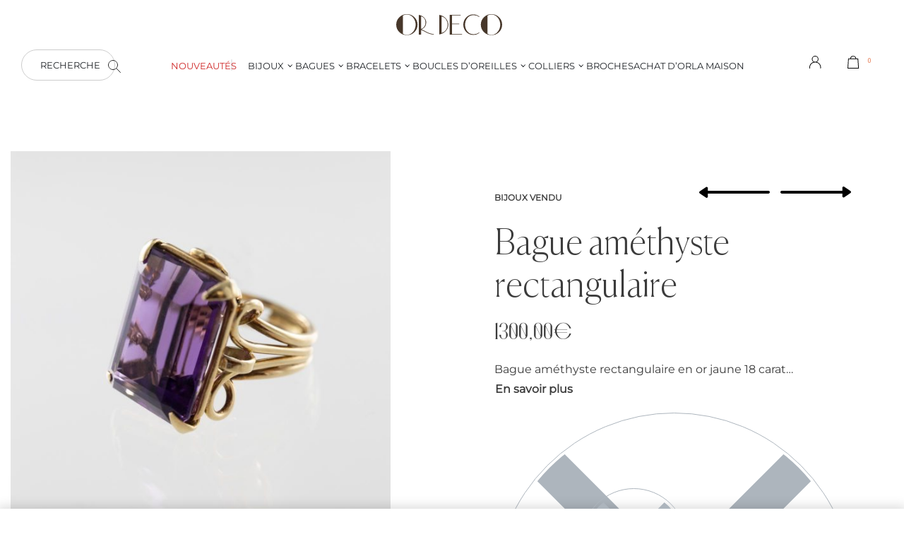

--- FILE ---
content_type: text/html; charset=UTF-8
request_url: https://www.or-deco.com/product/bague-amethyste-rectangulaire/
body_size: 46573
content:
<!DOCTYPE html>
<html lang="fr-FR" data-df  data-container="1440" data-xl="2" data-admin-bar="0" class="elementor-kit-10">
<head>
<meta charset="UTF-8">
<meta name="viewport" content="width=device-width, initial-scale=1">
<link rel="profile" href="//gmpg.org/xfn/11">
<link rel="pingback" href="https://www.or-deco.com/xmlrpc.php">
	
	
<!-- Global site tag (gtag.js) - Google Analytics -->
<meta name="google-site-verification" content="CHVVYn1OQ38-tNLQ53Sv2VzP7XTQ2079hl3MlHLYIUE"/>
<!-- Facebook domain verification - Facebook business -->
<meta name="facebook-domain-verification" content="anhbt8e6qzytzgksq175rnpvpg5dh6" />
<!-- Pinterest domain verification -->
<meta name="p:domain_verify" content="6e34c7dfdc06ae767d00bb0abfdea843"/>
<!-- Theme color -->
<meta name="msapplication-TileColor" content="#EB9A7B">
<meta name="theme-color" content="#EB9A7B">

<!-- Google Tag Manager -->
<script>(function(w,d,s,l,i){w[l]=w[l]||[];w[l].push({'gtm.start':
new Date().getTime(),event:'gtm.js'});var f=d.getElementsByTagName(s)[0],
j=d.createElement(s),dl=l!='dataLayer'?'&l='+l:'';j.async=true;j.src=
'https://www.googletagmanager.com/gtm.js?id='+i+dl;f.parentNode.insertBefore(j,f);
})(window,document,'script','dataLayer','GTM-5BGJMHK');</script>
<!-- End Google Tag Manager -->

<!-- Global site tag (gtag.js) - Google Analytics -->	
<script async src="https://www.googletagmanager.com/gtag/js?id=UA-157029060-1"></script>
<script>
  window.dataLayer = window.dataLayer || [];
  function gtag(){dataLayer.push(arguments);}
  gtag('js', new Date());

  gtag('config', 'UA-157029060-1');
</script>
	
<!-- Meta Pixel Code -->
<script>
!function(f,b,e,v,n,t,s)
{if(f.fbq)return;n=f.fbq=function(){n.callMethod?
n.callMethod.apply(n,arguments):n.queue.push(arguments)};
if(!f._fbq)f._fbq=n;n.push=n;n.loaded=!0;n.version='2.0';
n.queue=[];t=b.createElement(e);t.async=!0;
t.src=v;s=b.getElementsByTagName(e)[0];
s.parentNode.insertBefore(t,s)}(window, document,'script',
'https://connect.facebook.net/en_US/fbevents.js');
fbq('init', '230364218817464');
fbq('track', 'PageView');
</script>
<noscript><img height="1" width="1" style="display:none"
src="https://www.facebook.com/tr?id=230364218817464&ev=PageView&noscript=1"
/></noscript>
<!-- End Meta Pixel Code -->
	
<meta name='robots' content='index, follow, max-image-preview:large, max-snippet:-1, max-video-preview:-1' />

	<!-- This site is optimized with the Yoast SEO Premium plugin v25.0 (Yoast SEO v26.8) - https://yoast.com/product/yoast-seo-premium-wordpress/ -->
	<title>Bague améthyste rectangulaire - L&#039;Or Déco</title>
	<link rel="canonical" href="https://www.or-deco.com/product/bague-amethyste-rectangulaire/" />
	<meta property="og:locale" content="fr_FR" />
	<meta property="og:type" content="article" />
	<meta property="og:title" content="Bague améthyste rectangulaire" />
	<meta property="og:description" content="Bague améthyste rectangulaire en or jaune 18 carats.  Taille 51, mise à taille possible sur demande." />
	<meta property="og:url" content="https://www.or-deco.com/product/bague-amethyste-rectangulaire/" />
	<meta property="og:site_name" content="L&#039;Or Déco" />
	<meta property="article:publisher" content="https://www.facebook.com/p/LOr-Dco-100057555515065/" />
	<meta property="article:modified_time" content="2025-10-25T13:17:08+00:00" />
	<meta property="og:image" content="https://www.or-deco.com/wp-content/uploads/2019/07/bague-amethyste-rectangulaire.jpg" />
	<meta property="og:image:width" content="1199" />
	<meta property="og:image:height" content="1200" />
	<meta property="og:image:type" content="image/jpeg" />
	<meta name="twitter:card" content="summary_large_image" />
	<meta name="twitter:label1" content="Durée de lecture estimée" />
	<meta name="twitter:data1" content="1 minute" />
	<script type="application/ld+json" class="yoast-schema-graph">{"@context":"https://schema.org","@graph":[{"@type":"WebPage","@id":"https://www.or-deco.com/product/bague-amethyste-rectangulaire/","url":"https://www.or-deco.com/product/bague-amethyste-rectangulaire/","name":"Bague améthyste rectangulaire - L&#039;Or Déco","isPartOf":{"@id":"https://www.or-deco.com/#website"},"primaryImageOfPage":{"@id":"https://www.or-deco.com/product/bague-amethyste-rectangulaire/#primaryimage"},"image":{"@id":"https://www.or-deco.com/product/bague-amethyste-rectangulaire/#primaryimage"},"thumbnailUrl":"https://www.or-deco.com/wp-content/uploads/2019/07/bague-amethyste-rectangulaire.jpg","datePublished":"2019-07-30T14:22:59+00:00","dateModified":"2025-10-25T13:17:08+00:00","breadcrumb":{"@id":"https://www.or-deco.com/product/bague-amethyste-rectangulaire/#breadcrumb"},"inLanguage":"fr-FR","potentialAction":[{"@type":"ReadAction","target":["https://www.or-deco.com/product/bague-amethyste-rectangulaire/"]}]},{"@type":"ImageObject","inLanguage":"fr-FR","@id":"https://www.or-deco.com/product/bague-amethyste-rectangulaire/#primaryimage","url":"https://www.or-deco.com/wp-content/uploads/2019/07/bague-amethyste-rectangulaire.jpg","contentUrl":"https://www.or-deco.com/wp-content/uploads/2019/07/bague-amethyste-rectangulaire.jpg","width":1199,"height":1200,"caption":"Bague améthyste rectangulaire"},{"@type":"BreadcrumbList","@id":"https://www.or-deco.com/product/bague-amethyste-rectangulaire/#breadcrumb","itemListElement":[{"@type":"ListItem","position":1,"name":"Accueil","item":"https://www.or-deco.com/"},{"@type":"ListItem","position":2,"name":"Nouveautés","item":"https://www.or-deco.com/nos-bijoux/"},{"@type":"ListItem","position":3,"name":"Bijoux vendu","item":"https://www.or-deco.com/categorie-produit/bijoux-vendu/"},{"@type":"ListItem","position":4,"name":"Bague améthyste rectangulaire"}]},{"@type":"WebSite","@id":"https://www.or-deco.com/#website","url":"https://www.or-deco.com/","name":"L'Or Déco","description":"Bijoux uniques - Bijoux d&#039;occasion","publisher":{"@id":"https://www.or-deco.com/#organization"},"potentialAction":[{"@type":"SearchAction","target":{"@type":"EntryPoint","urlTemplate":"https://www.or-deco.com/?s={search_term_string}"},"query-input":{"@type":"PropertyValueSpecification","valueRequired":true,"valueName":"search_term_string"}}],"inLanguage":"fr-FR"},{"@type":"Organization","@id":"https://www.or-deco.com/#organization","name":"L'Or Déco","url":"https://www.or-deco.com/","logo":{"@type":"ImageObject","inLanguage":"fr-FR","@id":"https://www.or-deco.com/#/schema/logo/image/","url":"https://www.or-deco.com/wp-content/uploads/2024/11/logotype.svg","contentUrl":"https://www.or-deco.com/wp-content/uploads/2024/11/logotype.svg","width":101,"height":20,"caption":"L'Or Déco"},"image":{"@id":"https://www.or-deco.com/#/schema/logo/image/"},"sameAs":["https://www.facebook.com/p/LOr-Dco-100057555515065/","https://www.instagram.com/ordeco.annecy/","https://www.pinterest.fr/ordeco/"]}]}</script>
	<!-- / Yoast SEO Premium plugin. -->


<link rel='dns-prefetch' href='//cdnjs.cloudflare.com' />
<link rel='dns-prefetch' href='//cdn.jsdelivr.net' />
<link rel="alternate" type="application/rss+xml" title="L&#039;Or Déco &raquo; Flux" href="https://www.or-deco.com/feed/" />
<link rel="alternate" type="application/rss+xml" title="L&#039;Or Déco &raquo; Flux des commentaires" href="https://www.or-deco.com/comments/feed/" />
<link rel="alternate" title="oEmbed (JSON)" type="application/json+oembed" href="https://www.or-deco.com/wp-json/oembed/1.0/embed?url=https%3A%2F%2Fwww.or-deco.com%2Fproduct%2Fbague-amethyste-rectangulaire%2F" />
<link rel="alternate" title="oEmbed (XML)" type="text/xml+oembed" href="https://www.or-deco.com/wp-json/oembed/1.0/embed?url=https%3A%2F%2Fwww.or-deco.com%2Fproduct%2Fbague-amethyste-rectangulaire%2F&#038;format=xml" />
<style id='wp-img-auto-sizes-contain-inline-css' type='text/css'>
img:is([sizes=auto i],[sizes^="auto," i]){contain-intrinsic-size:3000px 1500px}
/*# sourceURL=wp-img-auto-sizes-contain-inline-css */
</style>
<link rel='stylesheet' id='alma-widget-block-frontend-css' href='https://www.or-deco.com/wp-content/plugins/alma-gateway-for-woocommerce//build/alma-widget-block/alma-widget-block-view.css?ver=5.16.1' type='text/css' media='all' />
<link rel='stylesheet' id='alma-widget-block-frontend-cdn-css' href='https://cdn.jsdelivr.net/npm/@alma/widgets@4.X.X/dist/widgets.min.css?ver=4.x.x' type='text/css' media='all' />
<link rel='stylesheet' id='wp-block-library-css' href='https://www.or-deco.com/wp-includes/css/dist/block-library/style.min.css?ver=6.9' type='text/css' media='all' />
<link rel='stylesheet' id='wc-blocks-style-css' href='https://www.or-deco.com/wp-content/plugins/woocommerce/assets/client/blocks/wc-blocks.css?ver=wc-9.8.6' type='text/css' media='all' />
<style id='global-styles-inline-css' type='text/css'>
:root{--wp--preset--aspect-ratio--square: 1;--wp--preset--aspect-ratio--4-3: 4/3;--wp--preset--aspect-ratio--3-4: 3/4;--wp--preset--aspect-ratio--3-2: 3/2;--wp--preset--aspect-ratio--2-3: 2/3;--wp--preset--aspect-ratio--16-9: 16/9;--wp--preset--aspect-ratio--9-16: 9/16;--wp--preset--color--black: #000000;--wp--preset--color--cyan-bluish-gray: #abb8c3;--wp--preset--color--white: #ffffff;--wp--preset--color--pale-pink: #f78da7;--wp--preset--color--vivid-red: #cf2e2e;--wp--preset--color--luminous-vivid-orange: #ff6900;--wp--preset--color--luminous-vivid-amber: #fcb900;--wp--preset--color--light-green-cyan: #7bdcb5;--wp--preset--color--vivid-green-cyan: #00d084;--wp--preset--color--pale-cyan-blue: #8ed1fc;--wp--preset--color--vivid-cyan-blue: #0693e3;--wp--preset--color--vivid-purple: #9b51e0;--wp--preset--gradient--vivid-cyan-blue-to-vivid-purple: linear-gradient(135deg,rgb(6,147,227) 0%,rgb(155,81,224) 100%);--wp--preset--gradient--light-green-cyan-to-vivid-green-cyan: linear-gradient(135deg,rgb(122,220,180) 0%,rgb(0,208,130) 100%);--wp--preset--gradient--luminous-vivid-amber-to-luminous-vivid-orange: linear-gradient(135deg,rgb(252,185,0) 0%,rgb(255,105,0) 100%);--wp--preset--gradient--luminous-vivid-orange-to-vivid-red: linear-gradient(135deg,rgb(255,105,0) 0%,rgb(207,46,46) 100%);--wp--preset--gradient--very-light-gray-to-cyan-bluish-gray: linear-gradient(135deg,rgb(238,238,238) 0%,rgb(169,184,195) 100%);--wp--preset--gradient--cool-to-warm-spectrum: linear-gradient(135deg,rgb(74,234,220) 0%,rgb(151,120,209) 20%,rgb(207,42,186) 40%,rgb(238,44,130) 60%,rgb(251,105,98) 80%,rgb(254,248,76) 100%);--wp--preset--gradient--blush-light-purple: linear-gradient(135deg,rgb(255,206,236) 0%,rgb(152,150,240) 100%);--wp--preset--gradient--blush-bordeaux: linear-gradient(135deg,rgb(254,205,165) 0%,rgb(254,45,45) 50%,rgb(107,0,62) 100%);--wp--preset--gradient--luminous-dusk: linear-gradient(135deg,rgb(255,203,112) 0%,rgb(199,81,192) 50%,rgb(65,88,208) 100%);--wp--preset--gradient--pale-ocean: linear-gradient(135deg,rgb(255,245,203) 0%,rgb(182,227,212) 50%,rgb(51,167,181) 100%);--wp--preset--gradient--electric-grass: linear-gradient(135deg,rgb(202,248,128) 0%,rgb(113,206,126) 100%);--wp--preset--gradient--midnight: linear-gradient(135deg,rgb(2,3,129) 0%,rgb(40,116,252) 100%);--wp--preset--font-size--small: 13px;--wp--preset--font-size--medium: 20px;--wp--preset--font-size--large: 36px;--wp--preset--font-size--x-large: 42px;--wp--preset--spacing--20: 0.44rem;--wp--preset--spacing--30: 0.67rem;--wp--preset--spacing--40: 1rem;--wp--preset--spacing--50: 1.5rem;--wp--preset--spacing--60: 2.25rem;--wp--preset--spacing--70: 3.38rem;--wp--preset--spacing--80: 5.06rem;--wp--preset--shadow--natural: 6px 6px 9px rgba(0, 0, 0, 0.2);--wp--preset--shadow--deep: 12px 12px 50px rgba(0, 0, 0, 0.4);--wp--preset--shadow--sharp: 6px 6px 0px rgba(0, 0, 0, 0.2);--wp--preset--shadow--outlined: 6px 6px 0px -3px rgb(255, 255, 255), 6px 6px rgb(0, 0, 0);--wp--preset--shadow--crisp: 6px 6px 0px rgb(0, 0, 0);}:where(.is-layout-flex){gap: 0.5em;}:where(.is-layout-grid){gap: 0.5em;}body .is-layout-flex{display: flex;}.is-layout-flex{flex-wrap: wrap;align-items: center;}.is-layout-flex > :is(*, div){margin: 0;}body .is-layout-grid{display: grid;}.is-layout-grid > :is(*, div){margin: 0;}:where(.wp-block-columns.is-layout-flex){gap: 2em;}:where(.wp-block-columns.is-layout-grid){gap: 2em;}:where(.wp-block-post-template.is-layout-flex){gap: 1.25em;}:where(.wp-block-post-template.is-layout-grid){gap: 1.25em;}.has-black-color{color: var(--wp--preset--color--black) !important;}.has-cyan-bluish-gray-color{color: var(--wp--preset--color--cyan-bluish-gray) !important;}.has-white-color{color: var(--wp--preset--color--white) !important;}.has-pale-pink-color{color: var(--wp--preset--color--pale-pink) !important;}.has-vivid-red-color{color: var(--wp--preset--color--vivid-red) !important;}.has-luminous-vivid-orange-color{color: var(--wp--preset--color--luminous-vivid-orange) !important;}.has-luminous-vivid-amber-color{color: var(--wp--preset--color--luminous-vivid-amber) !important;}.has-light-green-cyan-color{color: var(--wp--preset--color--light-green-cyan) !important;}.has-vivid-green-cyan-color{color: var(--wp--preset--color--vivid-green-cyan) !important;}.has-pale-cyan-blue-color{color: var(--wp--preset--color--pale-cyan-blue) !important;}.has-vivid-cyan-blue-color{color: var(--wp--preset--color--vivid-cyan-blue) !important;}.has-vivid-purple-color{color: var(--wp--preset--color--vivid-purple) !important;}.has-black-background-color{background-color: var(--wp--preset--color--black) !important;}.has-cyan-bluish-gray-background-color{background-color: var(--wp--preset--color--cyan-bluish-gray) !important;}.has-white-background-color{background-color: var(--wp--preset--color--white) !important;}.has-pale-pink-background-color{background-color: var(--wp--preset--color--pale-pink) !important;}.has-vivid-red-background-color{background-color: var(--wp--preset--color--vivid-red) !important;}.has-luminous-vivid-orange-background-color{background-color: var(--wp--preset--color--luminous-vivid-orange) !important;}.has-luminous-vivid-amber-background-color{background-color: var(--wp--preset--color--luminous-vivid-amber) !important;}.has-light-green-cyan-background-color{background-color: var(--wp--preset--color--light-green-cyan) !important;}.has-vivid-green-cyan-background-color{background-color: var(--wp--preset--color--vivid-green-cyan) !important;}.has-pale-cyan-blue-background-color{background-color: var(--wp--preset--color--pale-cyan-blue) !important;}.has-vivid-cyan-blue-background-color{background-color: var(--wp--preset--color--vivid-cyan-blue) !important;}.has-vivid-purple-background-color{background-color: var(--wp--preset--color--vivid-purple) !important;}.has-black-border-color{border-color: var(--wp--preset--color--black) !important;}.has-cyan-bluish-gray-border-color{border-color: var(--wp--preset--color--cyan-bluish-gray) !important;}.has-white-border-color{border-color: var(--wp--preset--color--white) !important;}.has-pale-pink-border-color{border-color: var(--wp--preset--color--pale-pink) !important;}.has-vivid-red-border-color{border-color: var(--wp--preset--color--vivid-red) !important;}.has-luminous-vivid-orange-border-color{border-color: var(--wp--preset--color--luminous-vivid-orange) !important;}.has-luminous-vivid-amber-border-color{border-color: var(--wp--preset--color--luminous-vivid-amber) !important;}.has-light-green-cyan-border-color{border-color: var(--wp--preset--color--light-green-cyan) !important;}.has-vivid-green-cyan-border-color{border-color: var(--wp--preset--color--vivid-green-cyan) !important;}.has-pale-cyan-blue-border-color{border-color: var(--wp--preset--color--pale-cyan-blue) !important;}.has-vivid-cyan-blue-border-color{border-color: var(--wp--preset--color--vivid-cyan-blue) !important;}.has-vivid-purple-border-color{border-color: var(--wp--preset--color--vivid-purple) !important;}.has-vivid-cyan-blue-to-vivid-purple-gradient-background{background: var(--wp--preset--gradient--vivid-cyan-blue-to-vivid-purple) !important;}.has-light-green-cyan-to-vivid-green-cyan-gradient-background{background: var(--wp--preset--gradient--light-green-cyan-to-vivid-green-cyan) !important;}.has-luminous-vivid-amber-to-luminous-vivid-orange-gradient-background{background: var(--wp--preset--gradient--luminous-vivid-amber-to-luminous-vivid-orange) !important;}.has-luminous-vivid-orange-to-vivid-red-gradient-background{background: var(--wp--preset--gradient--luminous-vivid-orange-to-vivid-red) !important;}.has-very-light-gray-to-cyan-bluish-gray-gradient-background{background: var(--wp--preset--gradient--very-light-gray-to-cyan-bluish-gray) !important;}.has-cool-to-warm-spectrum-gradient-background{background: var(--wp--preset--gradient--cool-to-warm-spectrum) !important;}.has-blush-light-purple-gradient-background{background: var(--wp--preset--gradient--blush-light-purple) !important;}.has-blush-bordeaux-gradient-background{background: var(--wp--preset--gradient--blush-bordeaux) !important;}.has-luminous-dusk-gradient-background{background: var(--wp--preset--gradient--luminous-dusk) !important;}.has-pale-ocean-gradient-background{background: var(--wp--preset--gradient--pale-ocean) !important;}.has-electric-grass-gradient-background{background: var(--wp--preset--gradient--electric-grass) !important;}.has-midnight-gradient-background{background: var(--wp--preset--gradient--midnight) !important;}.has-small-font-size{font-size: var(--wp--preset--font-size--small) !important;}.has-medium-font-size{font-size: var(--wp--preset--font-size--medium) !important;}.has-large-font-size{font-size: var(--wp--preset--font-size--large) !important;}.has-x-large-font-size{font-size: var(--wp--preset--font-size--x-large) !important;}
/*# sourceURL=global-styles-inline-css */
</style>

<style id='classic-theme-styles-inline-css' type='text/css'>
/*! This file is auto-generated */
.wp-block-button__link{color:#fff;background-color:#32373c;border-radius:9999px;box-shadow:none;text-decoration:none;padding:calc(.667em + 2px) calc(1.333em + 2px);font-size:1.125em}.wp-block-file__button{background:#32373c;color:#fff;text-decoration:none}
/*# sourceURL=/wp-includes/css/classic-themes.min.css */
</style>
<style id='woocommerce-inline-inline-css' type='text/css'>
.woocommerce form .form-row .required { visibility: visible; }
.woocommerce form .form-row abbr.required { visibility: visible; }
/*# sourceURL=woocommerce-inline-inline-css */
</style>
<link rel='stylesheet' id='elementor-frontend-css' href='https://www.or-deco.com/wp-content/plugins/elementor/assets/css/frontend.min.css?ver=3.16.6' type='text/css' media='all' />
<link id="csc-hs-css" type="text/css" href="https://www.or-deco.com/wp-content/uploads/csc/hs-20d61da94b.css?ver=2.7.2.1749195223"  rel="stylesheet" media="all"  />
<link id="csc-ds-css" type="text/css" href="https://www.or-deco.com/wp-content/uploads/csc/ds-aaebf94a46.css?ver=2.7.2.1740236183" data-noptimize="" data-no-optimize="1" data-pagespeed-no-defer="" data-pagespeed-no-transform="" data-minify="1" rel="preload" as="style" onload="this.onload=null;this.rel='stylesheet';" media="all"  />
<noscript><link rel="stylesheet" href="https://www.or-deco.com/wp-content/uploads/csc/ds-aaebf94a46.css" data-no-minify="1"></noscript>
<link rel='stylesheet' id='elementor-post-7476-css' href='https://www.or-deco.com/wp-content/uploads/elementor/css/post-7476.css?ver=1744469764' type='text/css' media='all' />
<link rel="stylesheet" onload="this.onload=null;this.media='all';" media="print"  data-noptimize="" data-no-optimize="1" data-pagespeed-no-defer="" data-pagespeed-no-transform="" data-minify="1" data-no-rel='stylesheet' id='elementor-post-7485-css' href='https://www.or-deco.com/wp-content/uploads/elementor/css/post-7485.css?ver=1749195982' type='text/css' data-media='all' />
<noscript><link rel='stylesheet' data-noptimize="" data-no-optimize="1" data-pagespeed-no-defer="" data-pagespeed-no-transform="" data-minify="1" data-id='elementor-post-7485-css' href='https://www.or-deco.com/wp-content/uploads/elementor/css/post-7485.css?ver=1749195982' data-type='text/css' data-media='all' />
</noscript><link rel="preload" as="style" onload="this.onload=null;this.rel='stylesheet';" media="all"   data-no-rel='stylesheet' id='csc-wp-style-child-css' href='https://www.or-deco.com/wp-content/themes/csc-child/style.css?ver=2.0' type='text/css' data-media='all' />
<noscript><link rel='stylesheet'  data-id='csc-wp-style-child-css' href='https://www.or-deco.com/wp-content/themes/csc-child/style.css?ver=2.0' data-type='text/css' data-media='all' />
</noscript><link rel='stylesheet' id='elementor-icons-shared-0-css' href='https://www.or-deco.com/wp-content/plugins/elementor/assets/lib/font-awesome/css/fontawesome.min.css?ver=5.15.3' type='text/css' media='all' />
<link rel='stylesheet' id='elementor-icons-fa-brands-css' href='https://www.or-deco.com/wp-content/plugins/elementor/assets/lib/font-awesome/css/brands.min.css?ver=5.15.3' type='text/css' media='all' />
<script type="text/javascript" src="https://www.or-deco.com/wp-includes/js/jquery/jquery.min.js?ver=3.7.1" id="jquery-core-js"></script>
<script type="text/javascript" src="https://www.or-deco.com/wp-includes/js/jquery/jquery-migrate.min.js?ver=3.4.1" id="jquery-migrate-js"></script>
<script type="text/javascript" src="https://www.or-deco.com/wp-content/plugins/csc-core/assets/js/woocommerce/blockui.js?ver=2.7.2" id="jquery-blockui-js" defer="defer" data-wp-strategy="defer"></script>
<script type="text/javascript" id="wc-add-to-cart-js-extra">
/* <![CDATA[ */
var wc_add_to_cart_params = {"ajax_url":"/wp-admin/admin-ajax.php","wc_ajax_url":"/?wc-ajax=%%endpoint%%","i18n_view_cart":"Voir le panier","cart_url":"https://www.or-deco.com/panier/","is_cart":"","cart_redirect_after_add":"no"};
//# sourceURL=wc-add-to-cart-js-extra
/* ]]> */
</script>
<script type="text/javascript" src="https://www.or-deco.com/wp-content/plugins/woocommerce/assets/js/frontend/add-to-cart.min.js?ver=9.8.6" id="wc-add-to-cart-js" defer="defer" data-wp-strategy="defer"></script>
<script type="text/javascript" src="https://www.or-deco.com/wp-content/plugins/woocommerce/assets/js/photoswipe/photoswipe.min.js?ver=4.1.1-wc.9.8.6" id="photoswipe-js" defer="defer" data-wp-strategy="defer"></script>
<script type="text/javascript" src="https://www.or-deco.com/wp-content/plugins/woocommerce/assets/js/photoswipe/photoswipe-ui-default.min.js?ver=4.1.1-wc.9.8.6" id="photoswipe-ui-default-js" defer="defer" data-wp-strategy="defer"></script>
<script type="text/javascript" src="https://www.or-deco.com/wp-content/plugins/woocommerce/assets/js/js-cookie/js.cookie.min.js?ver=2.1.4-wc.9.8.6" id="js-cookie-js" defer="defer" data-wp-strategy="defer"></script>
<script type="text/javascript" id="woocommerce-js-extra">
/* <![CDATA[ */
var woocommerce_params = {"ajax_url":"/wp-admin/admin-ajax.php","wc_ajax_url":"/?wc-ajax=%%endpoint%%","i18n_password_show":"Afficher le mot de passe","i18n_password_hide":"Masquer le mot de passe"};
//# sourceURL=woocommerce-js-extra
/* ]]> */
</script>
<script type="text/javascript" src="https://www.or-deco.com/wp-content/plugins/woocommerce/assets/js/frontend/woocommerce.min.js?ver=9.8.6" id="woocommerce-js" defer="defer" data-wp-strategy="defer"></script>
<link rel="https://api.w.org/" href="https://www.or-deco.com/wp-json/" /><link rel="alternate" title="JSON" type="application/json" href="https://www.or-deco.com/wp-json/wp/v2/product/920" /><link rel="EditURI" type="application/rsd+xml" title="RSD" href="https://www.or-deco.com/xmlrpc.php?rsd" />
<meta name="generator" content="WordPress 6.9" />
<meta name="generator" content="WooCommerce 9.8.6" />
<link rel='shortlink' href='https://www.or-deco.com/?p=920' />

<!-- This website runs the Product Feed PRO for WooCommerce by AdTribes.io plugin - version 13.4.3 -->
		<noscript><style>
			.csc-sitePreloader { display: none; }
			.csc-siteHeader { opacity: 1 !important; }
		</style></noscript>	<noscript><style>
		.woocommerce ul.products li.product.is-animated-entry {opacity: 1;transform: none;}
		.woocommerce div.product .woocommerce-product-gallery:after {display: none;}
		.woocommerce div.product .woocommerce-product-gallery .woocommerce-product-gallery__wrapper {opacity: 1}
	</style></noscript>
		<noscript><style>.woocommerce-product-gallery{ opacity: 1 !important; }</style></noscript>
	<meta name="generator" content="Elementor 3.16.6; features: e_dom_optimization, e_optimized_assets_loading, additional_custom_breakpoints; settings: css_print_method-external, google_font-enabled, font_display-auto">
<link rel="preload" as="image" type="image/jpeg" href="https://www.or-deco.com/wp-content/uploads/2019/07/bague-amethyste-rectangulaire-600x600.jpg"/><link rel="icon" href="https://www.or-deco.com/wp-content/uploads/2024/11/cropped-favicon-48px-32x32.png" sizes="32x32" />
<link rel="icon" href="https://www.or-deco.com/wp-content/uploads/2024/11/cropped-favicon-48px-192x192.png" sizes="192x192" />
<link rel="apple-touch-icon" href="https://www.or-deco.com/wp-content/uploads/2024/11/cropped-favicon-48px-180x180.png" />
<meta name="msapplication-TileImage" content="https://www.or-deco.com/wp-content/uploads/2024/11/cropped-favicon-48px-270x270.png" />
		<style type="text/css" id="wp-custom-css">
			body.header-overlay--is-opened{overflow: hidden}		</style>
		<style id="csccore-inline-styles" data-noptimize="" data-no-optimize="1" data-pagespeed-no-defer="" data-pagespeed-no-transform="" data-minify="1">:root{--csc-container-spacing:15px;--main-gutter-size:15px;--body-bg-color:#ffffff;--neutral-hue:210;--preloader-color:#f2f2f2;--blog-columns:3;--post-align-wide-size:11vw;--header-nav-mobile-panel-bg-color:#fcf8f3;--woocommerce-products-gutter:100px;--woocommerce-sidebar-size:16%;--woocommerce-pdp-top:80px;--woocommerce-summary-size:50%;--woocommerce-summary-padding:60px;--woocommerce-summary-bgcolor:#ffffff;--psubtitle-pdp-text-color:#3b3b3b;--star-rating-color:#eb9a7b;}h2, .h2{font-family:Canela;font-size:35px;font-weight:400;}h3, .h3{font-family:Canela;font-size:25px;font-weight:400;}h4, .h4{font-family:Canela;font-size:14px;font-weight:400;}.csc-postList .csc-postTitle, .csc-postList .csc-postTitle a{font-family:Canela;font-weight:400;}.single-post .csc-postTitle{font-family:Canela;font-weight:400;}.single-post .csc-postContent, .single-post .csc-postContent a{font-family:Montserrat;font-size:16px;font-weight:400;}.csc-cartPanel .woocommerce-mini-cart__buttons .btn.checkout{color:#ffffff;background-color:#3b3b3b;}.csc-cartPanel .woocommerce-mini-cart__buttons .button--cart{color:#ffffff;background-color:#ab826e;}.woocommerce ul.products{--woocommerce-loop-border-size:5px;--woocommerce-loop-border-color:#eaeaea;}body.woocommerce ul.products li.product .woocommerce-loop-product__title, .woocommerce ul.products li.product[class*="csc-wc-skin"] .woocommerce-loop-product__title{font-family:Canela;font-size:23px;font-weight:400;}.woocommerce ul.products li.product .csc-productInner .button, .tinvwl-loop-button-wrapper, .csc-loopQty{--accent-color:#3b3b3b;--accent-hover-color:#000000;--accent-text-color:#ffffff;}.woocommerce ul.products li.product .csc-productInner .csc-quickviewBtn{--accent-text-color:#3b3b3b;}.woocommerce ul.products li.product .price{font-family:Bigilla Bold;font-size:22px;font-weight:400;}.woocommerce div.product div.summary, .woocommerce div.product div.summary a, .woocommerce div.product .csc-postNav .nav-links a, .woocommerce div.product .csc-productShare h5, .woocommerce div.product form.cart .variations label, .woocommerce div.product .csc-pdp-meta, .woocommerce div.product .csc-pdp-meta a{color:#3b3b3b;}.woocommerce div.product .product_title{font-family:Canela;font-size:50px;font-weight:400;color:#3b3b3b;}.woocommerce .csc-cartBtnQty{--accent-color:#3b3b3b;--accent-text-color:#ffffff;}.woocommerce .csc-cartBtnQty .button.single_add_to_cart_button:hover{color:#ffffff;background-color:#000000;}.woocommerce div.product p.price{font-family:Bigilla Bold;font-size:32px;font-weight:400;color:#3b3b3b;}.woocommerce-store-notice .woocommerce-store-notice-content{font-size:13px;text-transform:uppercase;color:#ffffff;min-height:30px;}.woocommerce-store-notice{background-color:#a3948b;}@media (min-width: 768px) and (max-width: 1025px){:root{--csc-container-spacing:15px;--main-gutter-size:15px;--blog-columns:1;--woocommerce-products-gutter:10px;--woocommerce-pdp-top:150px;--woocommerce-summary-padding:20px;}}@media (max-width: 767px){:root{--csc-container-spacing:15px;--main-gutter-size:15px;--blog-columns:1;--woocommerce-products-gutter:10px;--woocommerce-pdp-top:200px;--woocommerce-summary-padding:10px;}}@font-face { font-family:'Montserrat';font-style:normal;font-weight:400;font-display:swap;src:url(https://www.or-deco.com/wp-content/fonts/montserrat/JTUHjIg1_i6t8kCHKm4532VJOt5-QNFgpCtr6Hw5aXw.woff) format('woff');}@media (max-width: 1024px) {			:root {				--nav-breakpoint-desktop: none;				--nav-breakpoint-mobile: flex;			}		} :root{--body-font-family: Montserrat;--body-font-weight: 400;--accent-color:#212529;--accent-hover-color:#000000;--accent-text-color:#fff;} :root{ --woocommerce-grid-columns:3; } @media(min-width: 768px) and (max-width: 1024px){:root{ --woocommerce-grid-columns:2; }} @media(max-width: 767px){:root{ --woocommerce-grid-columns:1; }}   @font-face { font-family:"Canela";src:url(https://www.or-deco.com/wp-content/uploads/2021/11/Canela-Thin.woff) format("woff");font-display: auto;font-weight: ;}@font-face { font-family:"Bigilla";src:url(https://www.or-deco.com/wp-content/uploads/2024/10/bigilla-regular-webfont.woff2) format("woff2"), url(https://www.or-deco.com/wp-content/uploads/2024/10/bigilla-regular-webfont.woff) format("woff");font-display: auto;font-weight: ;}@font-face { font-family:"Bigilla Bold";src:url(https://www.or-deco.com/wp-content/uploads/2024/10/bigilla-bold-webfont.woff2) format("woff2"), url(https://www.or-deco.com/wp-content/uploads/2024/10/bigilla-bold-webfont.woff) format("woff");font-display: auto;font-weight: ;}@font-face { font-family:"Plantin regular";src:url(https://www.or-deco.com/wp-content/uploads/2024/07/PlantinMTProRg.woff) format("woff");font-display: auto;font-weight: ;}@font-face { font-family:"Plantin light";src:url(https://www.or-deco.com/wp-content/uploads/2024/07/PlantinMTProLight.woff) format("woff");font-display: auto;font-weight: ;}  </style><style id="csc-lazy-bg">.csc-js .elementor-element.csc-lazyBg, .csc-js .elementor-element.csc-lazyBg > .elementor-widget-container, .csc-js .elementor-element.csc-lazyBg > .elementor-widget-wrap { background-image: none !important; }</style><link rel="stylesheet" onload="this.onload=null;this.media='all';" media="print"  data-noptimize="" data-no-optimize="1" data-pagespeed-no-defer="" data-pagespeed-no-transform="" data-minify="1" data-no-rel='stylesheet' id='elementor-post-7711-css' href='https://www.or-deco.com/wp-content/uploads/elementor/css/post-7711.css?ver=1746169100' type='text/css' data-media='all' />
<noscript><link rel='stylesheet' data-noptimize="" data-no-optimize="1" data-pagespeed-no-defer="" data-pagespeed-no-transform="" data-minify="1" data-id='elementor-post-7711-css' href='https://www.or-deco.com/wp-content/uploads/elementor/css/post-7711.css?ver=1746169100' data-type='text/css' data-media='all' />
</noscript><link rel="stylesheet" onload="this.onload=null;this.media='all';" media="print"  data-noptimize="" data-no-optimize="1" data-pagespeed-no-defer="" data-pagespeed-no-transform="" data-minify="1" data-no-rel='stylesheet' id='elementor-post-7840-css' href='https://www.or-deco.com/wp-content/uploads/elementor/css/post-7840.css?ver=1722243309' type='text/css' data-media='all' />
<noscript><link rel='stylesheet' data-noptimize="" data-no-optimize="1" data-pagespeed-no-defer="" data-pagespeed-no-transform="" data-minify="1" data-id='elementor-post-7840-css' href='https://www.or-deco.com/wp-content/uploads/elementor/css/post-7840.css?ver=1722243309' data-type='text/css' data-media='all' />
</noscript><link rel="stylesheet" onload="this.onload=null;this.media='all';" media="print"  data-noptimize="" data-no-optimize="1" data-pagespeed-no-defer="" data-pagespeed-no-transform="" data-minify="1" data-no-rel='stylesheet' id='elementor-post-7975-css' href='https://www.or-deco.com/wp-content/uploads/elementor/css/post-7975.css?ver=1721904141' type='text/css' data-media='all' />
<noscript><link rel='stylesheet' data-noptimize="" data-no-optimize="1" data-pagespeed-no-defer="" data-pagespeed-no-transform="" data-minify="1" data-id='elementor-post-7975-css' href='https://www.or-deco.com/wp-content/uploads/elementor/css/post-7975.css?ver=1721904141' data-type='text/css' data-media='all' />
</noscript><link rel="stylesheet" onload="this.onload=null;this.media='all';" media="print"  data-noptimize="" data-no-optimize="1" data-pagespeed-no-defer="" data-pagespeed-no-transform="" data-minify="1" data-no-rel='stylesheet' id='elementor-post-9457-css' href='https://www.or-deco.com/wp-content/uploads/elementor/css/post-9457.css?ver=1722605049' type='text/css' data-media='all' />
<noscript><link rel='stylesheet' data-noptimize="" data-no-optimize="1" data-pagespeed-no-defer="" data-pagespeed-no-transform="" data-minify="1" data-id='elementor-post-9457-css' href='https://www.or-deco.com/wp-content/uploads/elementor/css/post-9457.css?ver=1722605049' data-type='text/css' data-media='all' />
</noscript><link rel="stylesheet" onload="this.onload=null;this.media='all';" media="print"  data-noptimize="" data-no-optimize="1" data-pagespeed-no-defer="" data-pagespeed-no-transform="" data-minify="1" data-no-rel='stylesheet' id='elementor-post-10395-css' href='https://www.or-deco.com/wp-content/uploads/elementor/css/post-10395.css?ver=1733141709' type='text/css' data-media='all' />
<noscript><link rel='stylesheet' data-noptimize="" data-no-optimize="1" data-pagespeed-no-defer="" data-pagespeed-no-transform="" data-minify="1" data-id='elementor-post-10395-css' href='https://www.or-deco.com/wp-content/uploads/elementor/css/post-10395.css?ver=1733141709' data-type='text/css' data-media='all' />
</noscript><link rel='stylesheet' id='av_css_stars-css' href='https://www.or-deco.com/wp-content/plugins/netreviews/includes/css/netreviews-style-2017.css?ver=6.9' type='text/css' media='all' />
<link rel='stylesheet' id='elementor-icons-css' href='https://www.or-deco.com/wp-content/plugins/elementor/assets/lib/eicons/css/elementor-icons.min.css?ver=5.23.0' type='text/css' media='all' />
<link rel='stylesheet' id='swiper-css' href='https://www.or-deco.com/wp-content/plugins/elementor/assets/lib/swiper/css/swiper.min.css?ver=5.3.6' type='text/css' media='all' />
<link rel='stylesheet' id='elementor-post-10-css' href='https://www.or-deco.com/wp-content/uploads/elementor/css/post-10.css?ver=1721742675' type='text/css' media='all' />
<link rel='stylesheet' id='elementor-global-css' href='https://www.or-deco.com/wp-content/uploads/elementor/css/global.css?ver=1721742675' type='text/css' media='all' />
<link rel='stylesheet' id='google-fonts-1-css' href='https://fonts.googleapis.com/css?family=Roboto%3A100%2C100italic%2C200%2C200italic%2C300%2C300italic%2C400%2C400italic%2C500%2C500italic%2C600%2C600italic%2C700%2C700italic%2C800%2C800italic%2C900%2C900italic%7CRoboto+Slab%3A100%2C100italic%2C200%2C200italic%2C300%2C300italic%2C400%2C400italic%2C500%2C500italic%2C600%2C600italic%2C700%2C700italic%2C800%2C800italic%2C900%2C900italic&#038;display=auto&#038;ver=6.9' type='text/css' media='all' />
</head>


<body class="wp-singular product-template-default single single-product postid-920 wp-custom-logo wp-theme-csc wp-child-theme-csc-child theme-csc woocommerce woocommerce-page woocommerce-no-js site-preloader--active csc-no-js ltr --fixed-header elementor-default elementor-kit-10 csc-cwidth--default --no-acc-focus single-skin--default --fixed-summary --fixed-summary-cssfirst --gallery-cascade-grid elementor-opt" data-id="920" itemtype="https://schema.org/WebPage" itemscope="itemscope">
<!-- Google Tag Manager (noscript) -->
<noscript><iframe src="https://www.googletagmanager.com/ns.html?id=GTM-5BGJMHK"
height="0" width="0" style="display:none;visibility:hidden"></iframe></noscript>
<!-- End Google Tag Manager (noscript) -->

<script type="text/javascript" id="csc-no-js" data-noptimize data-no-optimize="1" data-no-defer="1">
		document.body.classList.remove('csc-no-js');document.body.classList.add('csc-js');
	</script>		<script type="text/javascript" id="csc-instant-js" data-noptimize="" data-no-optimize="1" data-no-defer="1" data-pagespeed-no-defer="">
			(function(){
				if( ! window.matchMedia("(max-width: 1024px)").matches && ("IntersectionObserver" in window) ){
					var io = new IntersectionObserver(entries => {
						document.documentElement.style.setProperty('--scrollbar-width', window.innerWidth - entries[0].boundingClientRect.width + "px");
						io.disconnect();
					});
					io.observe(document.documentElement);
				}
				let cw = parseInt(document.documentElement.getAttribute('data-container') || 1440);
				const sxl = function () {
					let xl;
					if ( window.matchMedia('(min-width: 1025px) and (max-width: ' + cw + 'px)').matches ) xl = 1; // 1440px - 1025px
					else if ( window.matchMedia('(min-width: ' + (cw + 1) + 'px)').matches ) xl = 2; // +1440px
					document.documentElement.setAttribute('data-xl', xl || 0);
				};
				sxl(); window.addEventListener('resize', sxl);
			})();
		</script>
		<div id="csc-site-preloader" class="csc-sitePreloader"><div class="csc-lineLoader"></div></div>
    <a href="#content" class="skip-link screen-reader-text">Skip to content</a>

	<div id="page" class="csc-siteWrapper ">

		
<div class="csc-overlay csc-overlay--site" style="opacity:0;"></div>

		
<header class="csc-siteHeader csc-siteHeader--custom csc-siteHeader--7476 header-pos--fixed --preloader-anim --loading-fixed-desktop --fixed-shrinking --upwards" >

			<div data-elementor-type="wp-post" data-elementor-id="7476" class="elementor elementor-7476" data-elementor-gstype="header" data-page-el-selector="body.elementor-page-7476">
									<section class="hide-on-scroll elementor-section elementor-top-section elementor-element elementor-element-f442bdf csc-section-bg--classic elementor-hidden-mobile --show-hover-yes elementor-section-boxed elementor-section-height-default elementor-section-height-default" data-id="f442bdf" data-element_type="section" data-settings="{&quot;background_background&quot;:&quot;classic&quot;}">
						<div class="elementor-container elementor-column-gap-default">
					<div class="elementor-column elementor-col-33 elementor-top-column elementor-element elementor-element-156421c" data-id="156421c" data-element_type="column">
			<div class="elementor-column-wrap--156421c elementor-widget-wrap">
									</div>
		</div>
				<div class="elementor-column elementor-col-33 elementor-top-column elementor-element elementor-element-a44abfa" data-id="a44abfa" data-element_type="column">
			<div class="elementor-column-wrap--a44abfa elementor-widget-wrap elementor-element-populated">
								<div class="elementor-element elementor-element-50a889f elementor-align-center elementor-widget elementor-widget-csccore-header-logo" data-id="50a889f" data-element_type="widget" data-widget_type="csccore-header-logo.default">
				<div class="elementor-widget-container">
			
<div class="csc-logoWrapper">

	
        <div class="csc-siteLogo">
			<a href="https://www.or-deco.com/" data-no-lazy="1" data-skip-lazy="1" class="no-lazy custom-logo-link" rel="home" itemprop="url"><img width="150" height="20" src="https://www.or-deco.com/wp-content/uploads/2024/11/logotype.svg" data-no-lazy="1" data-skip-lazy="1" class="no-lazy custom-logo" alt="logotype or deco" loading="eager" decoding="async" /></a>		</div>

    </div>
<!-- .csc-logoWrapper -->
		</div>
				</div>
					</div>
		</div>
				<div class="elementor-column elementor-col-33 elementor-top-column elementor-element elementor-element-3f696ff" data-id="3f696ff" data-element_type="column">
			<div class="elementor-column-wrap--3f696ff elementor-widget-wrap">
									</div>
		</div>
							</div>
		</section>
				<section class="elementor-section elementor-top-section elementor-element elementor-element-70711e0 csc-section-bg--classic elementor-hidden-mobile elementor-section-full_width elementor-section-height-default elementor-section-height-default" data-id="70711e0" data-element_type="section" data-settings="{&quot;background_background&quot;:&quot;classic&quot;}">
						<div class="elementor-container elementor-column-gap-default">
					<div class="elementor-column elementor-col-33 elementor-top-column elementor-element elementor-element-2a42760 elementor-hidden-tablet" data-id="2a42760" data-element_type="column">
			<div class="elementor-column-wrap--2a42760 elementor-widget-wrap elementor-element-populated">
								<div class="elementor-element elementor-element-18fc2b8 elementor-widget__width-auto --il--right --inline-layout-ov --inline-mobile-icon --has-button-no elementor-widget elementor-widget-csccore-header-search" data-id="18fc2b8" data-element_type="widget" data-widget_type="csccore-header-search.default">
				<div class="elementor-widget-container">
			
<div class="csc-headerSearch csc-headerIcon js-csc-headerSearch  --tp-before --hit-before">

	<button class="btn csc-headerIcon-btn csc-headerSearch-toggle js-csc-headerSearch-toggle" aria-label="Search open">

		<span class="csc-headerSearch-text csc-headerIcon-btnText">Recherche</span>
		<span class="__icon csc-headerIcon-icon"><span class="csc-wicon"><svg xmlns="http://www.w3.org/2000/svg" width="20" height="20" viewBox="0 0 20 20"><title>search</title><path d="M8 14.5c3.6 0 6.5-2.9 6.5-6.5S11.6 1.5 8 1.5 1.5 4.4 1.5 8s2.9 6.5 6.5 6.5Zm4.3-2.2 6.5 6.5" stroke="black" stroke-width=".85" fill="none" fill-rule="evenodd"></path></svg></span> <svg data-abs="" data-transparent="" aria-hidden="true" role="img" id="csc-icon-close-6981c7535186f" class="csc-icon csc-icon-close icon-close" viewbox="0 0 110 110"><g stroke="none" stroke-width="1" fill="none" fill-rule="evenodd" stroke-linecap="square"><path d="M4.79541854,4.29541854 L104.945498,104.445498 L4.79541854,4.29541854 Z" stroke="currentColor" stroke-width="var(--stroke-width, 12px)"></path><path d="M4.79541854,104.704581 L104.945498,4.55450209 L4.79541854,104.704581 Z" stroke="currentColor" stroke-width="var(--stroke-width, 12px)"></path></g></svg></span>	</button>
	<!-- .csc-headerSearch-toggle -->

</div>
		</div>
				</div>
					</div>
		</div>
				<div class="elementor-column elementor-col-33 elementor-top-column elementor-element elementor-element-4edca04" data-id="4edca04" data-element_type="column">
			<div class="elementor-column-wrap--4edca04 elementor-widget-wrap elementor-element-populated">
								<div class="elementor-element elementor-element-0b99e60 elementor-widget-mobile__width-auto elementor-widget__width-auto --il--stretch --icons-start --submenu-display-collapsed --tap-open --panel-dir--left elementor-widget elementor-widget-csccore-header-navigation" data-id="0b99e60" data-element_type="widget" data-widget_type="csccore-header-navigation.default">
				<div class="elementor-widget-container">
			<style>.elementor-element-0b99e60, .csc-mobileNav--0b99e60{ --nav-breakpoint-desktop: none; --nav-breakpoint-mobile: flex; }@media (min-width: 1025px) { .elementor-element-0b99e60, .csc-mobileNav--0b99e60 { --nav-breakpoint-desktop: flex; --nav-breakpoint-mobile: none; } }</style>
<button class="btn csc-mainNavigation-mobileBtn csc-headerIcon __hamburger" aria-label="Open menu">
	<div class="__bars">
		<span class="__bar"></span>
		<span class="__bar"></span>
		<span class="__bar"></span>
	</div>
	<svg aria-hidden="true" role="img" id="csc-icon-close-6981c753535fa" class="csc-icon csc-icon-close " viewbox="0 0 110 110"><g stroke="none" stroke-width="1" fill="none" fill-rule="evenodd" stroke-linecap="square"><path d="M4.79541854,4.29541854 L104.945498,104.445498 L4.79541854,4.29541854 Z" stroke="currentColor" stroke-width="var(--stroke-width, 12px)"></path><path d="M4.79541854,104.704581 L104.945498,4.55450209 L4.79541854,104.704581 Z" stroke="currentColor" stroke-width="var(--stroke-width, 12px)"></path></g></svg></button>
<!-- .csc-mainNavigation-mobileBtn -->

    <nav id="site-navigation-0b99e60" class="csc-mainNavigation csc-mainNavigation--desktop --style-default --shadow-1" data-id="-0b99e60" aria-label="Main Menu" data-sm-indicator="arrow2" itemtype="https://schema.org/SiteNavigationElement" itemscope="itemscope">

        <ul id="main-menu-desktop-0b99e60" class="csc-mainMenu csc-mainMenu--desktop id--mainMenu--desktop --has-indicators  --megamenu-support"><li id="menu-item-7748" class="--highlight menu-item menu-item-type-post_type menu-item-object-page current_page_parent menu-item-7748 depth--0 --is-regular o-id-704"><a href="https://www.or-deco.com/nos-bijoux/"><span>Nouveautés</span></a></li>
<li id="menu-item-7750" class="--separated menu-item menu-item-type-taxonomy menu-item-object-product_cat menu-item-7750 depth--0 --is-mega o-id-119 --mega-full menu-item-has-children"><a href="https://www.or-deco.com/categorie-produit/bijoux/"><span>Bijoux</span><i class="--submenu-indicator --submenu-indicator-arrow2"></i></a><div class="csc-mega-gs">		<div data-elementor-type="wp-post" data-elementor-id="7711" class="elementor elementor-7711" data-elementor-gstype="megamenu" data-page-el-selector="body.elementor-page-7711">
									<section class="elementor-section elementor-top-section elementor-element elementor-element-166bccd elementor-section-boxed elementor-section-height-default elementor-section-height-default" data-id="166bccd" data-element_type="section">
						<div class="elementor-container elementor-column-gap-default">
					<div class="elementor-column elementor-col-25 elementor-top-column elementor-element elementor-element-10cbf83" data-id="10cbf83" data-element_type="column">
			<div class="elementor-column-wrap--10cbf83 elementor-widget-wrap elementor-element-populated">
								<div class="elementor-element elementor-element-be5ae9b cscEl-menu--vertical cscEl-menu--cols-1 --icons-start elementor-widget elementor-widget-csccore-menu" data-id="be5ae9b" data-element_type="widget" data-widget_type="csccore-menu.default">
				<div class="elementor-widget-container">
			
		<div class="csc-element cscEl-menu">
			<h2 class="cscEl-menuTitle cscEl-menuTitle--default"><span>Tous les bijoux</span></h2><div class="cscEl-menu-navWrapper"><ul data-menu-qid="920" id="menu-tous-les-bijoux" class="cscEl-menu-nav csc-navEl --menuHover-"><li id="menu-item-7751" class="menu-item menu-item-type-taxonomy menu-item-object-product_cat current-product-ancestor current-menu-parent current-product-parent menu-item-7751  o-id-119"><a href="https://www.or-deco.com/categorie-produit/bijoux/"><span>Tous les bijoux</span></a></li>
<li id="menu-item-7734" class="menu-item menu-item-type-taxonomy menu-item-object-product_cat current-product-ancestor current-menu-parent current-product-parent menu-item-7734  o-id-17"><a href="https://www.or-deco.com/categorie-produit/bagues/"><span>Bagues</span></a></li>
<li id="menu-item-7736" class="menu-item menu-item-type-taxonomy menu-item-object-product_cat menu-item-7736 o-id-25"><a href="https://www.or-deco.com/categorie-produit/bracelets/"><span>Bracelets</span></a></li>
<li id="menu-item-7737" class="menu-item menu-item-type-taxonomy menu-item-object-product_cat menu-item-7737 o-id-24"><a href="https://www.or-deco.com/categorie-produit/boucles-oreilles/"><span>Boucles d&rsquo;oreilles</span></a></li>
<li id="menu-item-7735" class="menu-item menu-item-type-taxonomy menu-item-object-product_cat menu-item-7735 o-id-33"><a href="https://www.or-deco.com/categorie-produit/colliers/"><span>Colliers</span></a></li>
<li id="menu-item-7746" class="menu-item menu-item-type-taxonomy menu-item-object-product_cat menu-item-7746 o-id-118"><a href="https://www.or-deco.com/categorie-produit/broches/"><span>Broches</span></a></li>
<li id="menu-item-7747" class="menu-item menu-item-type-taxonomy menu-item-object-product_cat menu-item-7747 o-id-117"><a href="https://www.or-deco.com/categorie-produit/pendentifs/"><span>Pendentifs</span></a></li>
<li id="menu-item-11293" class="menu-item menu-item-type-taxonomy menu-item-object-product_cat menu-item-11293 o-id-241"><a href="https://www.or-deco.com/categorie-produit/bijoux-signes/"><span>Bijoux signés</span></a></li>
<li id="menu-item-10807" class="menu-item menu-item-type-taxonomy menu-item-object-product_cat menu-item-10807 o-id-245"><a href="https://www.or-deco.com/categorie-produit/bijoux-homme/"><span>Bijoux homme</span></a></li>
<li id="menu-item-9415" class="menu-item menu-item-type-taxonomy menu-item-object-product_cat menu-item-9415 o-id-208"><a href="https://www.or-deco.com/categorie-produit/bijoux-savoie/"><span>Bijoux de savoie</span></a></li>
<li id="menu-item-7829" class="menu-item menu-item-type-taxonomy menu-item-object-product_cat menu-item-7829 o-id-162"><a href="https://www.or-deco.com/categorie-produit/bijoux-vendu/"><span>Bijoux vendus</span></a></li>
</ul></div>		</div>
				</div>
				</div>
					</div>
		</div>
				<div class="elementor-column elementor-col-25 elementor-top-column elementor-element elementor-element-e2620c5" data-id="e2620c5" data-element_type="column">
			<div class="elementor-column-wrap--e2620c5 elementor-widget-wrap elementor-element-populated">
								<div class="elementor-element elementor-element-c00c52f cscEl-menu--vertical cscEl-menu--cols-1 --icons-start elementor-widget elementor-widget-csccore-menu" data-id="c00c52f" data-element_type="widget" data-widget_type="csccore-menu.default">
				<div class="elementor-widget-container">
			
		<div class="csc-element cscEl-menu">
			<h2 class="cscEl-menuTitle cscEl-menuTitle--default"><span>Bijoux anciens</span></h2><div class="cscEl-menu-navWrapper"><ul data-menu-qid="920" id="menu-bijoux-anciens" class="cscEl-menu-nav csc-navEl --menuHover- --megamenu-support"><li id="menu-item-9715" class="menu-item menu-item-type-taxonomy menu-item-object-product_cat current-product-ancestor current-menu-parent current-product-parent menu-item-9715  o-id-211"><a href="https://www.or-deco.com/categorie-produit/bijoux-anciens/"><span>Tous les bijoux anciens</span></a></li>
<li id="menu-item-7784" class="menu-item menu-item-type-taxonomy menu-item-object-product_cat current-product-ancestor current-menu-parent current-product-parent menu-item-7784  o-id-142"><a href="https://www.or-deco.com/categorie-produit/bague-ancienne/"><span>Bague ancienne</span></a></li>
<li id="menu-item-7786" class="menu-item menu-item-type-taxonomy menu-item-object-product_cat menu-item-7786 o-id-143"><a href="https://www.or-deco.com/categorie-produit/bracelet-ancien/"><span>Bracelet ancien</span></a></li>
<li id="menu-item-7785" class="menu-item menu-item-type-taxonomy menu-item-object-product_cat menu-item-7785 o-id-144"><a href="https://www.or-deco.com/categorie-produit/boucle-oreille-ancienne/"><span>Boucles d&rsquo;oreilles anciennes</span></a></li>
<li id="menu-item-7788" class="menu-item menu-item-type-taxonomy menu-item-object-product_cat menu-item-7788 o-id-145"><a href="https://www.or-deco.com/categorie-produit/collier-ancien/"><span>Collier ancien</span></a></li>
<li id="menu-item-7787" class="menu-item menu-item-type-taxonomy menu-item-object-product_cat menu-item-7787 o-id-146"><a href="https://www.or-deco.com/categorie-produit/broche-ancienne/"><span>Broche ancienne</span></a></li>
<li id="menu-item-7828" class="menu-item menu-item-type-taxonomy menu-item-object-product_cat menu-item-7828 o-id-160"><a href="https://www.or-deco.com/categorie-produit/boutons-manchettes-anciens/"><span>Boutons de manchettes anciens</span></a></li>
<li id="menu-item-7790" class="menu-item menu-item-type-taxonomy menu-item-object-product_cat menu-item-7790 o-id-147"><a href="https://www.or-deco.com/categorie-produit/pendentif-ancien/"><span>Pendentif ancien</span></a></li>
<li id="menu-item-12041" class="menu-item menu-item-type-taxonomy menu-item-object-product_cat menu-item-12041 o-id-239"><a href="https://www.or-deco.com/categorie-produit/camee/"><span>Camée</span></a></li>
<li id="menu-item-7789" class="menu-item menu-item-type-taxonomy menu-item-object-product_cat menu-item-7789 o-id-148"><a href="https://www.or-deco.com/categorie-produit/montre-vintage/"><span>Montre vintage</span></a></li>
</ul></div>		</div>
				</div>
				</div>
					</div>
		</div>
				<div class="elementor-column elementor-col-25 elementor-top-column elementor-element elementor-element-687dccb" data-id="687dccb" data-element_type="column">
			<div class="elementor-column-wrap--687dccb elementor-widget-wrap elementor-element-populated">
								<div class="elementor-element elementor-element-6852f36 cscEl-menu--vertical cscEl-menu--cols-1 --icons-start elementor-widget elementor-widget-csccore-menu" data-id="6852f36" data-element_type="widget" data-widget_type="csccore-menu.default">
				<div class="elementor-widget-container">
			
		<div class="csc-element cscEl-menu">
			<h2 class="cscEl-menuTitle cscEl-menuTitle--default"><span>Bijoux neufs</span></h2><div class="cscEl-menu-navWrapper"><ul data-menu-qid="920" id="menu-bijoux-neufs" class="cscEl-menu-nav csc-navEl --menuHover- --megamenu-support"><li id="menu-item-9716" class="menu-item menu-item-type-taxonomy menu-item-object-product_cat menu-item-9716 o-id-237"><a href="https://www.or-deco.com/categorie-produit/bijoux-neufs/"><span>Tous les bijoux neufs</span></a></li>
<li id="menu-item-7795" class="menu-item menu-item-type-taxonomy menu-item-object-product_cat menu-item-7795 o-id-150"><a href="https://www.or-deco.com/categorie-produit/bague/"><span>Bague</span></a></li>
<li id="menu-item-7797" class="menu-item menu-item-type-taxonomy menu-item-object-product_cat menu-item-7797 o-id-151"><a href="https://www.or-deco.com/categorie-produit/bracelet/"><span>Bracelet</span></a></li>
<li id="menu-item-9400" class="menu-item menu-item-type-taxonomy menu-item-object-product_cat menu-item-9400 o-id-161"><a href="https://www.or-deco.com/categorie-produit/boucle-oreille/"><span>Boucle d&rsquo;oreille</span></a></li>
<li id="menu-item-7798" class="menu-item menu-item-type-taxonomy menu-item-object-product_cat menu-item-7798 o-id-155"><a href="https://www.or-deco.com/categorie-produit/collier/"><span>Collier</span></a></li>
<li id="menu-item-7799" class="menu-item menu-item-type-taxonomy menu-item-object-product_cat menu-item-7799 o-id-156"><a href="https://www.or-deco.com/categorie-produit/pendentif/"><span>Pendentif</span></a></li>
</ul></div>		</div>
				</div>
				</div>
					</div>
		</div>
				<div class="elementor-column elementor-col-25 elementor-top-column elementor-element elementor-element-3f95cff" data-id="3f95cff" data-element_type="column">
			<div class="elementor-column-wrap--3f95cff elementor-widget-wrap elementor-element-populated">
								<div class="elementor-element elementor-element-35316f6 cscEl-menu--vertical cscEl-menu--cols-1 --icons-start elementor-widget elementor-widget-csccore-menu" data-id="35316f6" data-element_type="widget" data-widget_type="csccore-menu.default">
				<div class="elementor-widget-container">
			
		<div class="csc-element cscEl-menu">
			<h2 class="cscEl-menuTitle cscEl-menuTitle--default"><a href="https://www.or-deco.com/categorie-produit/bijoux-signes/" target="_self" rel="">Bijoux signés</a></h2><div class="cscEl-menu-navWrapper"><div class="cscEl-menu-nav csc-navEl --menuHover- --megamenu-support"><ul>
<li id="menu-item-33" class="menu-item-33 o-id-"><a></a></li>
<li id="menu-item-40" class="menu-item-40 o-id-"><a></a></li>
<li id="menu-item-37" class="menu-item-37 o-id-"><a></a></li>
<li id="menu-item-12153" class="menu-item-12153 o-id-"><a></a></li>
<li id="menu-item-896" class="menu-item-896 o-id-"><a></a></li>
<li id="menu-item-43" class="menu-item-43 o-id-"><a></a></li>
<li id="menu-item-8864" class="menu-item-8864 o-id-"><a></a></li>
<li id="menu-item-5847" class="menu-item-5847 o-id-"><a></a></li>
<li id="menu-item-9819" class="menu-item-9819 o-id-"><a></a></li>
<li id="menu-item-1238" class="menu-item-1238 o-id-"><a></a></li>
<li id="menu-item-1463" class="menu-item-1463 o-id-"><a></a></li>
<li id="menu-item-704" class="menu-item-704 o-id-"><a></a></li>
<li id="menu-item-1461" class="menu-item-1461 o-id-"><a></a></li>
<li id="menu-item-1459" class="menu-item-1459 o-id-"><a></a></li>
<li id="menu-item-9033" class="menu-item-9033 o-id-"><a></a></li>
<li id="menu-item-8921" class="menu-item-8921 o-id-"><a></a></li>
<li id="menu-item-1462" class="menu-item-1462 o-id-"><a></a></li>
<li id="menu-item-8862" class="menu-item-8862 o-id-"><a></a></li>
</ul></div>
</div>		</div>
				</div>
				</div>
					</div>
		</div>
							</div>
		</section>
							</div>
		</div></li>
<li id="menu-item-7726" class="menu-item menu-item-type-taxonomy menu-item-object-product_cat menu-item-7726 depth--0 --is-mega o-id-17 --mega-full menu-item-has-children"><a href="https://www.or-deco.com/categorie-produit/bagues/"><span>Bagues</span><i class="--submenu-indicator --submenu-indicator-arrow2"></i></a><div class="csc-mega-gs"><style>.elementor-7840 .elementor-element.elementor-element-60cb6ff{padding:0px 50px 25px 50px;}.elementor-7840 .elementor-element.elementor-element-487b13d .cscEl-menuTitle{font-size:15px;color:#727475;font-family:"Montserrat", Sans-serif;font-weight:400;text-transform:uppercase;line-height:20px;}.elementor-7840 .elementor-element.elementor-element-487b13d.cscEl-menu--vertical .cscEl-menu-nav{--menu-cols:1;}.elementor-7840 .elementor-element.elementor-element-487b13d{--distance:0.5em;}.elementor-7840 .elementor-element.elementor-element-487b13d .cscEl-menu-nav .menu-item > a{font-family:"Montserrat", Sans-serif;font-size:16px;font-weight:400;}.elementor-7840 .elementor-element.elementor-element-099e00c .cscEl-menuTitle{font-size:15px;color:#727475;font-family:"Montserrat", Sans-serif;font-weight:400;text-transform:uppercase;line-height:20px;}.elementor-7840 .elementor-element.elementor-element-099e00c.cscEl-menu--vertical .cscEl-menu-nav{--menu-cols:1;}.elementor-7840 .elementor-element.elementor-element-099e00c{--distance:0.5em;}.elementor-7840 .elementor-element.elementor-element-099e00c .cscEl-menu-nav .menu-item > a{font-family:"Montserrat", Sans-serif;font-size:16px;font-weight:400;}.elementor-7840 .elementor-element.elementor-element-5dcf4e5 .cscEl-menuTitle{font-size:15px;color:#727475;font-family:"Montserrat", Sans-serif;font-weight:400;text-transform:uppercase;}.elementor-7840 .elementor-element.elementor-element-5dcf4e5.cscEl-menu--vertical .cscEl-menu-nav{--menu-cols:1;}.elementor-7840 .elementor-element.elementor-element-5dcf4e5{--distance:0.5em;}.elementor-7840 .elementor-element.elementor-element-5dcf4e5 .cscEl-menu-nav .menu-item > a{font-family:"Montserrat", Sans-serif;font-size:16px;font-weight:400;}.elementor-7840 .elementor-element.elementor-element-1b807de .cscEl-menuTitle{font-size:15px;color:#727475;font-family:"Montserrat", Sans-serif;font-weight:400;text-transform:uppercase;}.elementor-7840 .elementor-element.elementor-element-1b807de.cscEl-menu--vertical .cscEl-menu-nav{--menu-cols:1;}.elementor-7840 .elementor-element.elementor-element-1b807de{--distance:0.5em;}.elementor-7840 .elementor-element.elementor-element-1b807de .cscEl-menu-nav .menu-item > a{font-family:"Montserrat", Sans-serif;font-size:16px;font-weight:400;}</style>		<div data-elementor-type="wp-post" data-elementor-id="7840" class="elementor elementor-7840" data-elementor-gstype="megamenu" data-page-el-selector="body.elementor-page-7840">
									<section class="elementor-section elementor-top-section elementor-element elementor-element-60cb6ff elementor-section-boxed elementor-section-height-default elementor-section-height-default" data-id="60cb6ff" data-element_type="section">
						<div class="elementor-container elementor-column-gap-default">
					<div class="elementor-column elementor-col-25 elementor-top-column elementor-element elementor-element-c11b775" data-id="c11b775" data-element_type="column">
			<div class="elementor-column-wrap--c11b775 elementor-widget-wrap elementor-element-populated">
								<div class="elementor-element elementor-element-487b13d cscEl-menu--vertical cscEl-menu--cols-1 --icons-start elementor-widget elementor-widget-csccore-menu" data-id="487b13d" data-element_type="widget" data-widget_type="csccore-menu.default">
				<div class="elementor-widget-container">
			
		<div class="csc-element cscEl-menu">
			<h2 class="cscEl-menuTitle cscEl-menuTitle--default"><span>Époque</span></h2><div class="cscEl-menu-navWrapper"><ul data-menu-qid="920" id="menu-epoque-bijoux" class="cscEl-menu-nav csc-navEl --menuHover-"><li id="menu-item-7780" class="menu-item menu-item-type-taxonomy menu-item-object-product_cat current-product-ancestor current-menu-parent current-product-parent menu-item-7780  o-id-134"><a href="https://www.or-deco.com/categorie-produit/toutes-les-epoques/"><span>Toutes les époques</span></a></li>
<li id="menu-item-7779" class="menu-item menu-item-type-taxonomy menu-item-object-product_cat menu-item-7779 o-id-135"><a href="https://www.or-deco.com/categorie-produit/napoleon-3-fin-18eme/"><span>Napoléon III &#8211; Fin XVIIIème</span></a></li>
<li id="menu-item-7774" class="menu-item menu-item-type-taxonomy menu-item-object-product_cat menu-item-7774 o-id-136"><a href="https://www.or-deco.com/categorie-produit/belle-epoque-art-nouveau/"><span>Belle époque &#8211; Art Nouveau</span></a></li>
<li id="menu-item-7775" class="menu-item menu-item-type-taxonomy menu-item-object-product_cat menu-item-7775 o-id-137"><a href="https://www.or-deco.com/categorie-produit/bijoux-art-deco/"><span>Bijoux Art déco</span></a></li>
<li id="menu-item-7777" class="menu-item menu-item-type-taxonomy menu-item-object-product_cat menu-item-7777 o-id-138"><a href="https://www.or-deco.com/categorie-produit/bijoux-retro/"><span>Bijoux rétro</span></a></li>
<li id="menu-item-7778" class="menu-item menu-item-type-taxonomy menu-item-object-product_cat current-product-ancestor current-menu-parent current-product-parent menu-item-7778  o-id-139"><a href="https://www.or-deco.com/categorie-produit/bijoux-vintage/"><span>Bijoux vintage</span></a></li>
<li id="menu-item-7776" class="menu-item menu-item-type-taxonomy menu-item-object-product_cat menu-item-7776 o-id-140"><a href="https://www.or-deco.com/categorie-produit/bijoux-contemporains/"><span>Bijoux contemporains</span></a></li>
</ul></div>		</div>
				</div>
				</div>
					</div>
		</div>
				<div class="elementor-column elementor-col-25 elementor-top-column elementor-element elementor-element-5f24365" data-id="5f24365" data-element_type="column">
			<div class="elementor-column-wrap--5f24365 elementor-widget-wrap elementor-element-populated">
								<div class="elementor-element elementor-element-099e00c cscEl-menu--vertical cscEl-menu--cols-1 --icons-start elementor-widget elementor-widget-csccore-menu" data-id="099e00c" data-element_type="widget" data-widget_type="csccore-menu.default">
				<div class="elementor-widget-container">
			
		<div class="csc-element cscEl-menu">
			<h2 class="cscEl-menuTitle cscEl-menuTitle--default"><span>Style</span></h2><div class="cscEl-menu-navWrapper"><ul data-menu-qid="920" id="menu-style-bague" class="cscEl-menu-nav csc-navEl --menuHover- --megamenu-support"><li id="menu-item-8728" class="menu-item menu-item-type-taxonomy menu-item-object-product_cat menu-item-8728 o-id-126"><a href="https://www.or-deco.com/categorie-produit/alliance/"><span>Alliance</span></a></li>
<li id="menu-item-8731" class="menu-item menu-item-type-taxonomy menu-item-object-product_cat menu-item-8731 o-id-121"><a href="https://www.or-deco.com/categorie-produit/bague-fiancailles/"><span>Bague de fiancailles</span></a></li>
<li id="menu-item-8729" class="menu-item menu-item-type-taxonomy menu-item-object-product_cat menu-item-8729 o-id-120"><a href="https://www.or-deco.com/categorie-produit/bague-art-deco/"><span>Bague Art déco</span></a></li>
<li id="menu-item-8737" class="menu-item menu-item-type-taxonomy menu-item-object-product_cat menu-item-8737 o-id-132"><a href="https://www.or-deco.com/categorie-produit/bague-tank/"><span>Bague tank</span></a></li>
<li id="menu-item-10436" class="menu-item menu-item-type-taxonomy menu-item-object-product_cat menu-item-10436 o-id-240"><a href="https://www.or-deco.com/categorie-produit/bague-jonc/"><span>Bague jonc</span></a></li>
<li id="menu-item-8732" class="menu-item menu-item-type-taxonomy menu-item-object-product_cat menu-item-8732 o-id-123"><a href="https://www.or-deco.com/categorie-produit/bague-marguerite/"><span>Bague marguerite</span></a></li>
<li id="menu-item-8733" class="menu-item menu-item-type-taxonomy menu-item-object-product_cat menu-item-8733 o-id-124"><a href="https://www.or-deco.com/categorie-produit/bague-marquise/"><span>Bague marquise</span></a></li>
<li id="menu-item-8730" class="menu-item menu-item-type-taxonomy menu-item-object-product_cat menu-item-8730 o-id-125"><a href="https://www.or-deco.com/categorie-produit/bague-cocktail/"><span>Bague cocktail</span></a></li>
<li id="menu-item-8738" class="menu-item menu-item-type-taxonomy menu-item-object-product_cat menu-item-8738 o-id-122"><a href="https://www.or-deco.com/categorie-produit/bague-toi-moi/"><span>Bague toi et moi</span></a></li>
<li id="menu-item-8739" class="menu-item menu-item-type-taxonomy menu-item-object-product_cat current-product-ancestor current-menu-parent current-product-parent menu-item-8739  o-id-128"><a href="https://www.or-deco.com/categorie-produit/chevaliere/"><span>Chevalière</span></a></li>
<li id="menu-item-8740" class="menu-item menu-item-type-taxonomy menu-item-object-product_cat menu-item-8740 o-id-133"><a href="https://www.or-deco.com/categorie-produit/solitaire/"><span>Solitaire</span></a></li>
</ul></div>		</div>
				</div>
				</div>
					</div>
		</div>
				<div class="elementor-column elementor-col-25 elementor-top-column elementor-element elementor-element-e2753ae" data-id="e2753ae" data-element_type="column">
			<div class="elementor-column-wrap--e2753ae elementor-widget-wrap elementor-element-populated">
								<div class="elementor-element elementor-element-5dcf4e5 cscEl-menu--vertical cscEl-menu--cols-1 --icons-start elementor-widget elementor-widget-csccore-menu" data-id="5dcf4e5" data-element_type="widget" data-widget_type="csccore-menu.default">
				<div class="elementor-widget-container">
			
		<div class="csc-element cscEl-menu">
			<h2 class="cscEl-menuTitle cscEl-menuTitle--default"><span>Matière</span></h2><div class="cscEl-menu-navWrapper"><ul data-menu-qid="920" id="menu-matiere-bague" class="cscEl-menu-nav csc-navEl --menuHover- --megamenu-support"><li id="menu-item-7869" class="menu-item menu-item-type-taxonomy menu-item-object-product_cat current-product-ancestor current-menu-parent current-product-parent menu-item-7869  o-id-166"><a href="https://www.or-deco.com/categorie-produit/bague-or-jaune/"><span>Bague or jaune</span></a></li>
<li id="menu-item-7868" class="menu-item menu-item-type-taxonomy menu-item-object-product_cat menu-item-7868 o-id-167"><a href="https://www.or-deco.com/categorie-produit/bague-or-blanc/"><span>Bague or blanc</span></a></li>
<li id="menu-item-7870" class="menu-item menu-item-type-taxonomy menu-item-object-product_cat menu-item-7870 o-id-168"><a href="https://www.or-deco.com/categorie-produit/bague-or-rose/"><span>Bague or rose</span></a></li>
<li id="menu-item-7865" class="menu-item menu-item-type-taxonomy menu-item-object-product_cat current-product-ancestor current-menu-parent current-product-parent menu-item-7865  o-id-169"><a href="https://www.or-deco.com/categorie-produit/bague-2-3-ors/"><span>Bague 2 / 3 ors</span></a></li>
<li id="menu-item-7871" class="menu-item menu-item-type-taxonomy menu-item-object-product_cat menu-item-7871 o-id-170"><a href="https://www.or-deco.com/categorie-produit/bague-platine/"><span>Bague platine</span></a></li>
<li id="menu-item-7867" class="menu-item menu-item-type-taxonomy menu-item-object-product_cat menu-item-7867 o-id-172"><a href="https://www.or-deco.com/categorie-produit/bague-email/"><span>Bague émail</span></a></li>
</ul></div>		</div>
				</div>
				</div>
					</div>
		</div>
				<div class="elementor-column elementor-col-25 elementor-top-column elementor-element elementor-element-d0592ad" data-id="d0592ad" data-element_type="column">
			<div class="elementor-column-wrap--d0592ad elementor-widget-wrap elementor-element-populated">
								<div class="elementor-element elementor-element-1b807de cscEl-menu--vertical cscEl-menu--cols-1 --icons-start elementor-widget elementor-widget-csccore-menu" data-id="1b807de" data-element_type="widget" data-widget_type="csccore-menu.default">
				<div class="elementor-widget-container">
			
		<div class="csc-element cscEl-menu">
			<h2 class="cscEl-menuTitle cscEl-menuTitle--default"><span>Gemme</span></h2><div class="cscEl-menu-navWrapper"><ul data-menu-qid="920" id="menu-gemme-bague" class="cscEl-menu-nav csc-navEl --menuHover- --megamenu-support"><li id="menu-item-7882" class="menu-item menu-item-type-taxonomy menu-item-object-product_cat menu-item-7882 o-id-173"><a href="https://www.or-deco.com/categorie-produit/bague-diamant/"><span>Bague diamant</span></a></li>
<li id="menu-item-7884" class="menu-item menu-item-type-taxonomy menu-item-object-product_cat menu-item-7884 o-id-174"><a href="https://www.or-deco.com/categorie-produit/bague-emeraude/"><span>Bague émeraude</span></a></li>
<li id="menu-item-7888" class="menu-item menu-item-type-taxonomy menu-item-object-product_cat menu-item-7888 o-id-176"><a href="https://www.or-deco.com/categorie-produit/bague-rubis/"><span>Bague rubis</span></a></li>
<li id="menu-item-7889" class="menu-item menu-item-type-taxonomy menu-item-object-product_cat menu-item-7889 o-id-175"><a href="https://www.or-deco.com/categorie-produit/bague-saphir/"><span>Bague saphir</span></a></li>
<li id="menu-item-11101" class="menu-item menu-item-type-taxonomy menu-item-object-product_cat menu-item-11101 o-id-230"><a href="https://www.or-deco.com/categorie-produit/bague-aigue-marine/"><span>Bague aigue-marine</span></a></li>
<li id="menu-item-7886" class="menu-item menu-item-type-taxonomy menu-item-object-product_cat menu-item-7886 o-id-177"><a href="https://www.or-deco.com/categorie-produit/bague-perle/"><span>Bague perle</span></a></li>
<li id="menu-item-8004" class="menu-item menu-item-type-taxonomy menu-item-object-product_cat menu-item-8004 o-id-204"><a href="https://www.or-deco.com/categorie-produit/bague-pierre-fine/"><span>Bague pierre fine</span></a></li>
</ul></div>		</div>
				</div>
				</div>
					</div>
		</div>
							</div>
		</section>
							</div>
		</div></li>
<li id="menu-item-8745" class="menu-item menu-item-type-taxonomy menu-item-object-product_cat menu-item-8745 depth--0 --is-mega o-id-25 --mega-full menu-item-has-children"><a href="https://www.or-deco.com/categorie-produit/bracelets/"><span>Bracelets</span><i class="--submenu-indicator --submenu-indicator-arrow2"></i></a><div class="csc-mega-gs"><style>.elementor-7975 .elementor-element.elementor-element-5d4b9fa{padding:0px 50px 25px 50px;}.elementor-7975 .elementor-element.elementor-element-48bcf69 .cscEl-menuTitle{font-size:15px;color:#727475;font-family:"Montserrat", Sans-serif;font-weight:400;text-transform:uppercase;line-height:20px;}.elementor-7975 .elementor-element.elementor-element-48bcf69.cscEl-menu--vertical .cscEl-menu-nav{--menu-cols:1;}.elementor-7975 .elementor-element.elementor-element-48bcf69{--distance:0.5em;}.elementor-7975 .elementor-element.elementor-element-48bcf69 .cscEl-menu-nav .menu-item > a{font-family:"Montserrat", Sans-serif;font-size:16px;font-weight:400;}.elementor-7975 .elementor-element.elementor-element-7132e99 .cscEl-menuTitle{font-size:15px;color:#727475;font-family:"Montserrat", Sans-serif;font-weight:400;text-transform:uppercase;}.elementor-7975 .elementor-element.elementor-element-7132e99.cscEl-menu--vertical .cscEl-menu-nav{--menu-cols:1;}.elementor-7975 .elementor-element.elementor-element-7132e99{--distance:0.5em;}.elementor-7975 .elementor-element.elementor-element-7132e99 .cscEl-menu-nav .menu-item > a{font-family:"Montserrat", Sans-serif;font-size:16px;font-weight:400;}.elementor-7975 .elementor-element.elementor-element-c699e6c .cscEl-menuTitle{font-size:15px;color:#727475;font-family:"Montserrat", Sans-serif;font-weight:400;text-transform:uppercase;}.elementor-7975 .elementor-element.elementor-element-c699e6c.cscEl-menu--vertical .cscEl-menu-nav{--menu-cols:1;}.elementor-7975 .elementor-element.elementor-element-c699e6c{--distance:0.5em;}.elementor-7975 .elementor-element.elementor-element-c699e6c .cscEl-menu-nav .menu-item > a{font-family:"Montserrat", Sans-serif;font-size:16px;font-weight:400;}.elementor-7975 .elementor-element.elementor-element-9edaf14 .cscEl-menuTitle{font-size:15px;color:#727475;font-family:"Montserrat", Sans-serif;font-weight:400;text-transform:uppercase;}.elementor-7975 .elementor-element.elementor-element-9edaf14.cscEl-menu--vertical .cscEl-menu-nav{--menu-cols:1;}.elementor-7975 .elementor-element.elementor-element-9edaf14{--distance:0.5em;}.elementor-7975 .elementor-element.elementor-element-9edaf14 .cscEl-menu-nav .menu-item > a{font-family:"Montserrat", Sans-serif;font-size:16px;font-weight:400;}</style>		<div data-elementor-type="wp-post" data-elementor-id="7975" class="elementor elementor-7975" data-elementor-gstype="megamenu" data-page-el-selector="body.elementor-page-7975">
									<section class="elementor-section elementor-top-section elementor-element elementor-element-5d4b9fa elementor-section-boxed elementor-section-height-default elementor-section-height-default" data-id="5d4b9fa" data-element_type="section">
						<div class="elementor-container elementor-column-gap-default">
					<div class="elementor-column elementor-col-25 elementor-top-column elementor-element elementor-element-5ae77d8" data-id="5ae77d8" data-element_type="column">
			<div class="elementor-column-wrap--5ae77d8 elementor-widget-wrap elementor-element-populated">
								<div class="elementor-element elementor-element-48bcf69 cscEl-menu--vertical cscEl-menu--cols-1 --icons-start elementor-widget elementor-widget-csccore-menu" data-id="48bcf69" data-element_type="widget" data-widget_type="csccore-menu.default">
				<div class="elementor-widget-container">
			
		<div class="csc-element cscEl-menu">
			<h2 class="cscEl-menuTitle cscEl-menuTitle--default"><span>Époque</span></h2><div class="cscEl-menu-navWrapper"><ul data-menu-qid="920" id="menu-epoque-bijoux" class="cscEl-menu-nav csc-navEl --menuHover-"><li id="menu-item-7780" class="menu-item menu-item-type-taxonomy menu-item-object-product_cat current-product-ancestor current-menu-parent current-product-parent menu-item-7780  o-id-134"><a href="https://www.or-deco.com/categorie-produit/toutes-les-epoques/"><span>Toutes les époques</span></a></li>
<li id="menu-item-7779" class="menu-item menu-item-type-taxonomy menu-item-object-product_cat menu-item-7779 o-id-135"><a href="https://www.or-deco.com/categorie-produit/napoleon-3-fin-18eme/"><span>Napoléon III &#8211; Fin XVIIIème</span></a></li>
<li id="menu-item-7774" class="menu-item menu-item-type-taxonomy menu-item-object-product_cat menu-item-7774 o-id-136"><a href="https://www.or-deco.com/categorie-produit/belle-epoque-art-nouveau/"><span>Belle époque &#8211; Art Nouveau</span></a></li>
<li id="menu-item-7775" class="menu-item menu-item-type-taxonomy menu-item-object-product_cat menu-item-7775 o-id-137"><a href="https://www.or-deco.com/categorie-produit/bijoux-art-deco/"><span>Bijoux Art déco</span></a></li>
<li id="menu-item-7777" class="menu-item menu-item-type-taxonomy menu-item-object-product_cat menu-item-7777 o-id-138"><a href="https://www.or-deco.com/categorie-produit/bijoux-retro/"><span>Bijoux rétro</span></a></li>
<li id="menu-item-7778" class="menu-item menu-item-type-taxonomy menu-item-object-product_cat current-product-ancestor current-menu-parent current-product-parent menu-item-7778  o-id-139"><a href="https://www.or-deco.com/categorie-produit/bijoux-vintage/"><span>Bijoux vintage</span></a></li>
<li id="menu-item-7776" class="menu-item menu-item-type-taxonomy menu-item-object-product_cat menu-item-7776 o-id-140"><a href="https://www.or-deco.com/categorie-produit/bijoux-contemporains/"><span>Bijoux contemporains</span></a></li>
</ul></div>		</div>
				</div>
				</div>
					</div>
		</div>
				<div class="elementor-column elementor-col-25 elementor-top-column elementor-element elementor-element-f5c507c" data-id="f5c507c" data-element_type="column">
			<div class="elementor-column-wrap--f5c507c elementor-widget-wrap elementor-element-populated">
								<div class="elementor-element elementor-element-7132e99 cscEl-menu--vertical cscEl-menu--cols-1 --icons-start elementor-widget elementor-widget-csccore-menu" data-id="7132e99" data-element_type="widget" data-widget_type="csccore-menu.default">
				<div class="elementor-widget-container">
			
		<div class="csc-element cscEl-menu">
			<h2 class="cscEl-menuTitle cscEl-menuTitle--default"><span>Style</span></h2><div class="cscEl-menu-navWrapper"><ul data-menu-qid="920" id="menu-style-bracelet" class="cscEl-menu-nav csc-navEl --menuHover- --megamenu-support"><li id="menu-item-7967" class="menu-item menu-item-type-taxonomy menu-item-object-product_cat menu-item-7967 o-id-184"><a href="https://www.or-deco.com/categorie-produit/bracelet-filigrane/"><span>Bracelet filigrane</span></a></li>
<li id="menu-item-7968" class="menu-item menu-item-type-taxonomy menu-item-object-product_cat menu-item-7968 o-id-183"><a href="https://www.or-deco.com/categorie-produit/bracelet-jonc/"><span>Bracelet jonc</span></a></li>
<li id="menu-item-7969" class="menu-item menu-item-type-taxonomy menu-item-object-product_cat menu-item-7969 o-id-186"><a href="https://www.or-deco.com/categorie-produit/bracelet-maille/"><span>Bracelet maille</span></a></li>
<li id="menu-item-7970" class="menu-item menu-item-type-taxonomy menu-item-object-product_cat menu-item-7970 o-id-185"><a href="https://www.or-deco.com/categorie-produit/bracelet-manchette/"><span>Bracelet manchette</span></a></li>
<li id="menu-item-7971" class="menu-item menu-item-type-taxonomy menu-item-object-product_cat menu-item-7971 o-id-187"><a href="https://www.or-deco.com/categorie-produit/bracelet-rigide/"><span>Bracelet rigide</span></a></li>
<li id="menu-item-8663" class="menu-item menu-item-type-taxonomy menu-item-object-product_cat menu-item-8663 o-id-207"><a href="https://www.or-deco.com/categorie-produit/bracelet-riviere/"><span>Bracelet rivière</span></a></li>
<li id="menu-item-7972" class="menu-item menu-item-type-taxonomy menu-item-object-product_cat menu-item-7972 o-id-188"><a href="https://www.or-deco.com/categorie-produit/bracelet-souple/"><span>Bracelet souple</span></a></li>
<li id="menu-item-7973" class="menu-item menu-item-type-taxonomy menu-item-object-product_cat menu-item-7973 o-id-182"><a href="https://www.or-deco.com/categorie-produit/bracelet-tank/"><span>Bracelet tank</span></a></li>
</ul></div>		</div>
				</div>
				</div>
					</div>
		</div>
				<div class="elementor-column elementor-col-25 elementor-top-column elementor-element elementor-element-d7e97ea" data-id="d7e97ea" data-element_type="column">
			<div class="elementor-column-wrap--d7e97ea elementor-widget-wrap elementor-element-populated">
								<div class="elementor-element elementor-element-c699e6c cscEl-menu--vertical cscEl-menu--cols-1 --icons-start elementor-widget elementor-widget-csccore-menu" data-id="c699e6c" data-element_type="widget" data-widget_type="csccore-menu.default">
				<div class="elementor-widget-container">
			
		<div class="csc-element cscEl-menu">
			<h2 class="cscEl-menuTitle cscEl-menuTitle--default"><span>Matière</span></h2><div class="cscEl-menu-navWrapper"><ul data-menu-qid="920" id="menu-matiere-bracelet" class="cscEl-menu-nav csc-navEl --menuHover- --megamenu-support"><li id="menu-item-7982" class="menu-item menu-item-type-taxonomy menu-item-object-product_cat menu-item-7982 o-id-189"><a href="https://www.or-deco.com/categorie-produit/bracelet-or-jaune/"><span>Bracelet or jaune</span></a></li>
<li id="menu-item-7989" class="menu-item menu-item-type-taxonomy menu-item-object-product_cat menu-item-7989 o-id-190"><a href="https://www.or-deco.com/categorie-produit/bracelet-or-blanc/"><span>Bracelet or blanc</span></a></li>
<li id="menu-item-7983" class="menu-item menu-item-type-taxonomy menu-item-object-product_cat menu-item-7983 o-id-191"><a href="https://www.or-deco.com/categorie-produit/bracelet-or-rose/"><span>Bracelet or rose</span></a></li>
<li id="menu-item-7986" class="menu-item menu-item-type-taxonomy menu-item-object-product_cat menu-item-7986 o-id-192"><a href="https://www.or-deco.com/categorie-produit/bracelet-2-3-ors/"><span>Bracelet 2 / 3 ors</span></a></li>
<li id="menu-item-7984" class="menu-item menu-item-type-taxonomy menu-item-object-product_cat menu-item-7984 o-id-193"><a href="https://www.or-deco.com/categorie-produit/bracelet-platine/"><span>Bracelet platine</span></a></li>
</ul></div>		</div>
				</div>
				</div>
					</div>
		</div>
				<div class="elementor-column elementor-col-25 elementor-top-column elementor-element elementor-element-f83327d" data-id="f83327d" data-element_type="column">
			<div class="elementor-column-wrap--f83327d elementor-widget-wrap elementor-element-populated">
								<div class="elementor-element elementor-element-9edaf14 cscEl-menu--vertical cscEl-menu--cols-1 --icons-start elementor-widget elementor-widget-csccore-menu" data-id="9edaf14" data-element_type="widget" data-widget_type="csccore-menu.default">
				<div class="elementor-widget-container">
			
		<div class="csc-element cscEl-menu">
			<h2 class="cscEl-menuTitle cscEl-menuTitle--default"><span>Gemme</span></h2><div class="cscEl-menu-navWrapper"><ul data-menu-qid="920" id="menu-gemme-bracelet" class="cscEl-menu-nav csc-navEl --menuHover- --megamenu-support"><li id="menu-item-7996" class="menu-item menu-item-type-taxonomy menu-item-object-product_cat menu-item-7996 o-id-198"><a href="https://www.or-deco.com/categorie-produit/bracelet-diamant/"><span>Bracelet diamant</span></a></li>
<li id="menu-item-7997" class="menu-item menu-item-type-taxonomy menu-item-object-product_cat menu-item-7997 o-id-199"><a href="https://www.or-deco.com/categorie-produit/bracelet-emeraude/"><span>Bracelet émeraude</span></a></li>
<li id="menu-item-7999" class="menu-item menu-item-type-taxonomy menu-item-object-product_cat menu-item-7999 o-id-200"><a href="https://www.or-deco.com/categorie-produit/bracelet-rubis/"><span>Bracelet rubis</span></a></li>
<li id="menu-item-8000" class="menu-item menu-item-type-taxonomy menu-item-object-product_cat menu-item-8000 o-id-201"><a href="https://www.or-deco.com/categorie-produit/bracelet-saphir/"><span>Bracelet saphir</span></a></li>
<li id="menu-item-7998" class="menu-item menu-item-type-taxonomy menu-item-object-product_cat menu-item-7998 o-id-202"><a href="https://www.or-deco.com/categorie-produit/bracelet-perle/"><span>Bracelet perle</span></a></li>
<li id="menu-item-8005" class="menu-item menu-item-type-taxonomy menu-item-object-product_cat menu-item-8005 o-id-205"><a href="https://www.or-deco.com/categorie-produit/bracelet-pierre-fine/"><span>Bracelet pierre fine</span></a></li>
</ul></div>		</div>
				</div>
				</div>
					</div>
		</div>
							</div>
		</section>
							</div>
		</div></li>
<li id="menu-item-7729" class="menu-item menu-item-type-taxonomy menu-item-object-product_cat menu-item-7729 depth--0 --is-mega o-id-24 --mega-full menu-item-has-children"><a href="https://www.or-deco.com/categorie-produit/boucles-oreilles/"><span>Boucles d&rsquo;oreilles</span><i class="--submenu-indicator --submenu-indicator-arrow2"></i></a><div class="csc-mega-gs"><style>.elementor-9457 .elementor-element.elementor-element-dd54d53{padding:0px 50px 25px 50px;}.elementor-9457 .elementor-element.elementor-element-053ca57 .cscEl-menuTitle{font-size:15px;color:#727475;font-family:"Montserrat", Sans-serif;font-weight:400;text-transform:uppercase;line-height:20px;}.elementor-9457 .elementor-element.elementor-element-053ca57.cscEl-menu--vertical .cscEl-menu-nav{--menu-cols:1;}.elementor-9457 .elementor-element.elementor-element-053ca57{--distance:0.5em;}.elementor-9457 .elementor-element.elementor-element-053ca57 .cscEl-menu-nav .menu-item > a{font-family:"Montserrat", Sans-serif;font-size:16px;font-weight:400;}.elementor-9457 .elementor-element.elementor-element-918ef4a .cscEl-menuTitle{font-size:15px;color:#727475;font-family:"Montserrat", Sans-serif;font-weight:400;text-transform:uppercase;}.elementor-9457 .elementor-element.elementor-element-918ef4a.cscEl-menu--vertical .cscEl-menu-nav{--menu-cols:1;}.elementor-9457 .elementor-element.elementor-element-918ef4a{--distance:0.5em;}.elementor-9457 .elementor-element.elementor-element-918ef4a .cscEl-menu-nav .menu-item > a{font-family:"Montserrat", Sans-serif;font-size:16px;font-weight:400;}.elementor-9457 .elementor-element.elementor-element-4dc1fc2 .cscEl-menuTitle{font-size:15px;color:#727475;font-family:"Montserrat", Sans-serif;font-weight:400;text-transform:uppercase;}.elementor-9457 .elementor-element.elementor-element-4dc1fc2.cscEl-menu--vertical .cscEl-menu-nav{--menu-cols:1;}.elementor-9457 .elementor-element.elementor-element-4dc1fc2{--distance:0.5em;}.elementor-9457 .elementor-element.elementor-element-4dc1fc2 .cscEl-menu-nav .menu-item > a{font-family:"Montserrat", Sans-serif;font-size:16px;font-weight:400;}.elementor-9457 .elementor-element.elementor-element-d4c0a17 .cscEl-menuTitle{font-size:15px;color:#727475;font-family:"Montserrat", Sans-serif;font-weight:400;text-transform:uppercase;}.elementor-9457 .elementor-element.elementor-element-d4c0a17.cscEl-menu--vertical .cscEl-menu-nav{--menu-cols:1;}.elementor-9457 .elementor-element.elementor-element-d4c0a17{--distance:0.5em;}.elementor-9457 .elementor-element.elementor-element-d4c0a17 .cscEl-menu-nav .menu-item > a{font-family:"Montserrat", Sans-serif;font-size:16px;font-weight:400;}</style>		<div data-elementor-type="wp-post" data-elementor-id="9457" class="elementor elementor-9457" data-elementor-gstype="megamenu" data-page-el-selector="body.elementor-page-9457">
									<section class="elementor-section elementor-top-section elementor-element elementor-element-dd54d53 elementor-section-boxed elementor-section-height-default elementor-section-height-default" data-id="dd54d53" data-element_type="section">
						<div class="elementor-container elementor-column-gap-default">
					<div class="elementor-column elementor-col-25 elementor-top-column elementor-element elementor-element-60114ed" data-id="60114ed" data-element_type="column">
			<div class="elementor-column-wrap--60114ed elementor-widget-wrap elementor-element-populated">
								<div class="elementor-element elementor-element-053ca57 cscEl-menu--vertical cscEl-menu--cols-1 --icons-start elementor-widget elementor-widget-csccore-menu" data-id="053ca57" data-element_type="widget" data-widget_type="csccore-menu.default">
				<div class="elementor-widget-container">
			
		<div class="csc-element cscEl-menu">
			<h2 class="cscEl-menuTitle cscEl-menuTitle--default"><span>Époque</span></h2><div class="cscEl-menu-navWrapper"><ul data-menu-qid="920" id="menu-epoque-bijoux" class="cscEl-menu-nav csc-navEl --menuHover-"><li id="menu-item-7780" class="menu-item menu-item-type-taxonomy menu-item-object-product_cat current-product-ancestor current-menu-parent current-product-parent menu-item-7780  o-id-134"><a href="https://www.or-deco.com/categorie-produit/toutes-les-epoques/"><span>Toutes les époques</span></a></li>
<li id="menu-item-7779" class="menu-item menu-item-type-taxonomy menu-item-object-product_cat menu-item-7779 o-id-135"><a href="https://www.or-deco.com/categorie-produit/napoleon-3-fin-18eme/"><span>Napoléon III &#8211; Fin XVIIIème</span></a></li>
<li id="menu-item-7774" class="menu-item menu-item-type-taxonomy menu-item-object-product_cat menu-item-7774 o-id-136"><a href="https://www.or-deco.com/categorie-produit/belle-epoque-art-nouveau/"><span>Belle époque &#8211; Art Nouveau</span></a></li>
<li id="menu-item-7775" class="menu-item menu-item-type-taxonomy menu-item-object-product_cat menu-item-7775 o-id-137"><a href="https://www.or-deco.com/categorie-produit/bijoux-art-deco/"><span>Bijoux Art déco</span></a></li>
<li id="menu-item-7777" class="menu-item menu-item-type-taxonomy menu-item-object-product_cat menu-item-7777 o-id-138"><a href="https://www.or-deco.com/categorie-produit/bijoux-retro/"><span>Bijoux rétro</span></a></li>
<li id="menu-item-7778" class="menu-item menu-item-type-taxonomy menu-item-object-product_cat current-product-ancestor current-menu-parent current-product-parent menu-item-7778  o-id-139"><a href="https://www.or-deco.com/categorie-produit/bijoux-vintage/"><span>Bijoux vintage</span></a></li>
<li id="menu-item-7776" class="menu-item menu-item-type-taxonomy menu-item-object-product_cat menu-item-7776 o-id-140"><a href="https://www.or-deco.com/categorie-produit/bijoux-contemporains/"><span>Bijoux contemporains</span></a></li>
</ul></div>		</div>
				</div>
				</div>
					</div>
		</div>
				<div class="elementor-column elementor-col-25 elementor-top-column elementor-element elementor-element-c483fb4" data-id="c483fb4" data-element_type="column">
			<div class="elementor-column-wrap--c483fb4 elementor-widget-wrap elementor-element-populated">
								<div class="elementor-element elementor-element-918ef4a cscEl-menu--vertical cscEl-menu--cols-1 --icons-start elementor-widget elementor-widget-csccore-menu" data-id="918ef4a" data-element_type="widget" data-widget_type="csccore-menu.default">
				<div class="elementor-widget-container">
			
		<div class="csc-element cscEl-menu">
			<h2 class="cscEl-menuTitle cscEl-menuTitle--default"><span>Style</span></h2><div class="cscEl-menu-navWrapper"><ul data-menu-qid="920" id="menu-style-boucles-doreilles" class="cscEl-menu-nav csc-navEl --menuHover- --megamenu-support"><li id="menu-item-9464" class="menu-item menu-item-type-taxonomy menu-item-object-product_cat menu-item-9464 o-id-212"><a href="https://www.or-deco.com/categorie-produit/boucles-doreilles-dormeuses/"><span>Boucles d&rsquo;oreilles dormeuses</span></a></li>
<li id="menu-item-9462" class="menu-item menu-item-type-taxonomy menu-item-object-product_cat menu-item-9462 o-id-213"><a href="https://www.or-deco.com/categorie-produit/boucles-doreilles-clou/"><span>Boucles d&rsquo;oreilles clou</span></a></li>
<li id="menu-item-9463" class="menu-item menu-item-type-taxonomy menu-item-object-product_cat menu-item-9463 o-id-214"><a href="https://www.or-deco.com/categorie-produit/boucles-doreilles-creoles/"><span>Boucles d&rsquo;oreilles créoles</span></a></li>
<li id="menu-item-9465" class="menu-item menu-item-type-taxonomy menu-item-object-product_cat menu-item-9465 o-id-215"><a href="https://www.or-deco.com/categorie-produit/boucles-doreilles-pendantes/"><span>Boucles d&rsquo;oreilles pendantes</span></a></li>
<li id="menu-item-9466" class="menu-item menu-item-type-taxonomy menu-item-object-product_cat menu-item-9466 o-id-227"><a href="https://www.or-deco.com/categorie-produit/boucles-doreilles-clip/"><span>Boucles d&rsquo;oreilles clip</span></a></li>
</ul></div>		</div>
				</div>
				</div>
					</div>
		</div>
				<div class="elementor-column elementor-col-25 elementor-top-column elementor-element elementor-element-a8bf6ec" data-id="a8bf6ec" data-element_type="column">
			<div class="elementor-column-wrap--a8bf6ec elementor-widget-wrap elementor-element-populated">
								<div class="elementor-element elementor-element-4dc1fc2 cscEl-menu--vertical cscEl-menu--cols-1 --icons-start elementor-widget elementor-widget-csccore-menu" data-id="4dc1fc2" data-element_type="widget" data-widget_type="csccore-menu.default">
				<div class="elementor-widget-container">
			
		<div class="csc-element cscEl-menu">
			<h2 class="cscEl-menuTitle cscEl-menuTitle--default"><span>Matière</span></h2><div class="cscEl-menu-navWrapper"><ul data-menu-qid="920" id="menu-matiere-boucles-doreilles" class="cscEl-menu-nav csc-navEl --menuHover- --megamenu-support"><li id="menu-item-9472" class="menu-item menu-item-type-taxonomy menu-item-object-product_cat menu-item-9472 o-id-216"><a href="https://www.or-deco.com/categorie-produit/boucles-doreilles-or-jaune/"><span>Boucles d&rsquo;oreilles or jaune</span></a></li>
<li id="menu-item-9471" class="menu-item menu-item-type-taxonomy menu-item-object-product_cat menu-item-9471 o-id-217"><a href="https://www.or-deco.com/categorie-produit/boucles-doreilles-or-blanc/"><span>Boucles d&rsquo;oreilles or blanc</span></a></li>
<li id="menu-item-9473" class="menu-item menu-item-type-taxonomy menu-item-object-product_cat menu-item-9473 o-id-218"><a href="https://www.or-deco.com/categorie-produit/boucles-doreilles-or-rose/"><span>Boucles d&rsquo;oreilles or rose</span></a></li>
<li id="menu-item-9470" class="menu-item menu-item-type-taxonomy menu-item-object-product_cat menu-item-9470 o-id-219"><a href="https://www.or-deco.com/categorie-produit/boucles-doreilles-2-3-ors/"><span>Boucles d&rsquo;oreilles 2 / 3 ors</span></a></li>
</ul></div>		</div>
				</div>
				</div>
					</div>
		</div>
				<div class="elementor-column elementor-col-25 elementor-top-column elementor-element elementor-element-243bad8" data-id="243bad8" data-element_type="column">
			<div class="elementor-column-wrap--243bad8 elementor-widget-wrap elementor-element-populated">
								<div class="elementor-element elementor-element-d4c0a17 cscEl-menu--vertical cscEl-menu--cols-1 --icons-start elementor-widget elementor-widget-csccore-menu" data-id="d4c0a17" data-element_type="widget" data-widget_type="csccore-menu.default">
				<div class="elementor-widget-container">
			
		<div class="csc-element cscEl-menu">
			<h2 class="cscEl-menuTitle cscEl-menuTitle--default"><span>Gemme</span></h2><div class="cscEl-menu-navWrapper"><ul data-menu-qid="920" id="menu-gemme-boucles-doreilles" class="cscEl-menu-nav csc-navEl --menuHover- --megamenu-support"><li id="menu-item-9478" class="menu-item menu-item-type-taxonomy menu-item-object-product_cat menu-item-9478 o-id-221"><a href="https://www.or-deco.com/categorie-produit/boucles-doreilles-diamant/"><span>Boucles d&rsquo;oreilles diamant</span></a></li>
<li id="menu-item-9479" class="menu-item menu-item-type-taxonomy menu-item-object-product_cat menu-item-9479 o-id-222"><a href="https://www.or-deco.com/categorie-produit/boucles-doreilles-emeraude/"><span>Boucles d&rsquo;oreilles émeraude</span></a></li>
<li id="menu-item-9481" class="menu-item menu-item-type-taxonomy menu-item-object-product_cat menu-item-9481 o-id-223"><a href="https://www.or-deco.com/categorie-produit/boucles-doreilles-rubis/"><span>Boucles d&rsquo;oreilles rubis</span></a></li>
<li id="menu-item-9482" class="menu-item menu-item-type-taxonomy menu-item-object-product_cat menu-item-9482 o-id-224"><a href="https://www.or-deco.com/categorie-produit/boucles-doreilles-saphir/"><span>Boucles d&rsquo;oreilles saphir</span></a></li>
<li id="menu-item-9480" class="menu-item menu-item-type-taxonomy menu-item-object-product_cat menu-item-9480 o-id-225"><a href="https://www.or-deco.com/categorie-produit/boucles-doreilles-perle/"><span>Boucles d&rsquo;oreilles perle</span></a></li>
</ul></div>		</div>
				</div>
				</div>
					</div>
		</div>
							</div>
		</section>
							</div>
		</div></li>
<li id="menu-item-7727" class="menu-item menu-item-type-taxonomy menu-item-object-product_cat menu-item-7727 depth--0 --is-mega o-id-33 --mega-full menu-item-has-children"><a href="https://www.or-deco.com/categorie-produit/colliers/"><span>Colliers</span><i class="--submenu-indicator --submenu-indicator-arrow2"></i></a><div class="csc-mega-gs"><style>.elementor-10395 .elementor-element.elementor-element-03fb21b{padding:0px 50px 25px 50px;}.elementor-10395 .elementor-element.elementor-element-6606093 .cscEl-menuTitle{font-size:15px;color:#727475;font-family:"Montserrat", Sans-serif;font-weight:400;text-transform:uppercase;line-height:20px;}.elementor-10395 .elementor-element.elementor-element-6606093.cscEl-menu--vertical .cscEl-menu-nav{--menu-cols:1;}.elementor-10395 .elementor-element.elementor-element-6606093{--distance:0.5em;}.elementor-10395 .elementor-element.elementor-element-6606093 .cscEl-menu-nav .menu-item > a{font-family:"Montserrat", Sans-serif;font-size:16px;font-weight:400;}.elementor-10395 .elementor-element.elementor-element-ccafbe8 .cscEl-menuTitle{font-size:15px;color:#727475;font-family:"Montserrat", Sans-serif;font-weight:400;text-transform:uppercase;}.elementor-10395 .elementor-element.elementor-element-ccafbe8.cscEl-menu--vertical .cscEl-menu-nav{--menu-cols:1;}.elementor-10395 .elementor-element.elementor-element-ccafbe8{--distance:0.5em;}.elementor-10395 .elementor-element.elementor-element-ccafbe8 .cscEl-menu-nav .menu-item > a{font-family:"Montserrat", Sans-serif;font-size:16px;font-weight:400;}.elementor-10395 .elementor-element.elementor-element-fb959d2 .cscEl-menuTitle{font-size:15px;color:#727475;font-family:"Montserrat", Sans-serif;font-weight:400;text-transform:uppercase;}.elementor-10395 .elementor-element.elementor-element-fb959d2.cscEl-menu--vertical .cscEl-menu-nav{--menu-cols:1;}.elementor-10395 .elementor-element.elementor-element-fb959d2{--distance:0.5em;}.elementor-10395 .elementor-element.elementor-element-fb959d2 .cscEl-menu-nav .menu-item > a{font-family:"Montserrat", Sans-serif;font-size:16px;font-weight:400;}.elementor-10395 .elementor-element.elementor-element-9156ea3 .cscEl-menuTitle{font-size:15px;color:#727475;font-family:"Montserrat", Sans-serif;font-weight:400;text-transform:uppercase;}.elementor-10395 .elementor-element.elementor-element-9156ea3.cscEl-menu--vertical .cscEl-menu-nav{--menu-cols:1;}.elementor-10395 .elementor-element.elementor-element-9156ea3{--distance:0.5em;}.elementor-10395 .elementor-element.elementor-element-9156ea3 .cscEl-menu-nav .menu-item > a{font-family:"Montserrat", Sans-serif;font-size:16px;font-weight:400;}</style>		<div data-elementor-type="wp-post" data-elementor-id="10395" class="elementor elementor-10395" data-elementor-gstype="megamenu" data-page-el-selector="body.elementor-page-10395">
									<section class="elementor-section elementor-top-section elementor-element elementor-element-03fb21b elementor-section-boxed elementor-section-height-default elementor-section-height-default" data-id="03fb21b" data-element_type="section">
						<div class="elementor-container elementor-column-gap-default">
					<div class="elementor-column elementor-col-25 elementor-top-column elementor-element elementor-element-fcf31f5" data-id="fcf31f5" data-element_type="column">
			<div class="elementor-column-wrap--fcf31f5 elementor-widget-wrap elementor-element-populated">
								<div class="elementor-element elementor-element-6606093 cscEl-menu--vertical cscEl-menu--cols-1 --icons-start elementor-widget elementor-widget-csccore-menu" data-id="6606093" data-element_type="widget" data-widget_type="csccore-menu.default">
				<div class="elementor-widget-container">
			
		<div class="csc-element cscEl-menu">
			<h2 class="cscEl-menuTitle cscEl-menuTitle--default"><span>Époque</span></h2><div class="cscEl-menu-navWrapper"><ul data-menu-qid="920" id="menu-epoque-bijoux" class="cscEl-menu-nav csc-navEl --menuHover-"><li id="menu-item-7780" class="menu-item menu-item-type-taxonomy menu-item-object-product_cat current-product-ancestor current-menu-parent current-product-parent menu-item-7780  o-id-134"><a href="https://www.or-deco.com/categorie-produit/toutes-les-epoques/"><span>Toutes les époques</span></a></li>
<li id="menu-item-7779" class="menu-item menu-item-type-taxonomy menu-item-object-product_cat menu-item-7779 o-id-135"><a href="https://www.or-deco.com/categorie-produit/napoleon-3-fin-18eme/"><span>Napoléon III &#8211; Fin XVIIIème</span></a></li>
<li id="menu-item-7774" class="menu-item menu-item-type-taxonomy menu-item-object-product_cat menu-item-7774 o-id-136"><a href="https://www.or-deco.com/categorie-produit/belle-epoque-art-nouveau/"><span>Belle époque &#8211; Art Nouveau</span></a></li>
<li id="menu-item-7775" class="menu-item menu-item-type-taxonomy menu-item-object-product_cat menu-item-7775 o-id-137"><a href="https://www.or-deco.com/categorie-produit/bijoux-art-deco/"><span>Bijoux Art déco</span></a></li>
<li id="menu-item-7777" class="menu-item menu-item-type-taxonomy menu-item-object-product_cat menu-item-7777 o-id-138"><a href="https://www.or-deco.com/categorie-produit/bijoux-retro/"><span>Bijoux rétro</span></a></li>
<li id="menu-item-7778" class="menu-item menu-item-type-taxonomy menu-item-object-product_cat current-product-ancestor current-menu-parent current-product-parent menu-item-7778  o-id-139"><a href="https://www.or-deco.com/categorie-produit/bijoux-vintage/"><span>Bijoux vintage</span></a></li>
<li id="menu-item-7776" class="menu-item menu-item-type-taxonomy menu-item-object-product_cat menu-item-7776 o-id-140"><a href="https://www.or-deco.com/categorie-produit/bijoux-contemporains/"><span>Bijoux contemporains</span></a></li>
</ul></div>		</div>
				</div>
				</div>
					</div>
		</div>
				<div class="elementor-column elementor-col-25 elementor-top-column elementor-element elementor-element-11da031" data-id="11da031" data-element_type="column">
			<div class="elementor-column-wrap--11da031 elementor-widget-wrap elementor-element-populated">
								<div class="elementor-element elementor-element-ccafbe8 cscEl-menu--vertical cscEl-menu--cols-1 --icons-start elementor-widget elementor-widget-csccore-menu" data-id="ccafbe8" data-element_type="widget" data-widget_type="csccore-menu.default">
				<div class="elementor-widget-container">
			
		<div class="csc-element cscEl-menu">
			<h2 class="cscEl-menuTitle cscEl-menuTitle--default"><span>Style</span></h2><div class="cscEl-menu-navWrapper"><ul data-menu-qid="920" id="menu-style-collier" class="cscEl-menu-nav csc-navEl --menuHover-"><li id="menu-item-11587" class="menu-item menu-item-type-taxonomy menu-item-object-product_cat menu-item-11587 o-id-117"><a href="https://www.or-deco.com/categorie-produit/pendentifs/"><span>Pendentifs</span></a></li>
<li id="menu-item-11588" class="menu-item menu-item-type-taxonomy menu-item-object-product_cat menu-item-11588 o-id-253"><a href="https://www.or-deco.com/categorie-produit/pendentif-camee/"><span>Pendentif camée</span></a></li>
<li id="menu-item-11592" class="menu-item menu-item-type-taxonomy menu-item-object-product_cat menu-item-11592 o-id-251"><a href="https://www.or-deco.com/categorie-produit/collier-filigrane/"><span>Collier filigrane</span></a></li>
<li id="menu-item-11608" class="menu-item menu-item-type-taxonomy menu-item-object-product_cat menu-item-11608 o-id-268"><a href="https://www.or-deco.com/categorie-produit/collier-maille/"><span>Collier maille</span></a></li>
<li id="menu-item-11589" class="menu-item menu-item-type-taxonomy menu-item-object-product_cat menu-item-11589 o-id-254"><a href="https://www.or-deco.com/categorie-produit/collier-ras-de-cou/"><span>Collier ras de cou</span></a></li>
<li id="menu-item-11591" class="menu-item menu-item-type-taxonomy menu-item-object-product_cat menu-item-11591 o-id-255"><a href="https://www.or-deco.com/categorie-produit/collier-neglige/"><span>Collier négligé</span></a></li>
</ul></div>		</div>
				</div>
				</div>
					</div>
		</div>
				<div class="elementor-column elementor-col-25 elementor-top-column elementor-element elementor-element-a43e20a" data-id="a43e20a" data-element_type="column">
			<div class="elementor-column-wrap--a43e20a elementor-widget-wrap elementor-element-populated">
								<div class="elementor-element elementor-element-fb959d2 cscEl-menu--vertical cscEl-menu--cols-1 --icons-start elementor-widget elementor-widget-csccore-menu" data-id="fb959d2" data-element_type="widget" data-widget_type="csccore-menu.default">
				<div class="elementor-widget-container">
			
		<div class="csc-element cscEl-menu">
			<h2 class="cscEl-menuTitle cscEl-menuTitle--default"><span>Matière</span></h2><div class="cscEl-menu-navWrapper"><ul data-menu-qid="920" id="menu-matiere-collier" class="cscEl-menu-nav csc-navEl --menuHover- --megamenu-support"><li id="menu-item-11593" class="menu-item menu-item-type-taxonomy menu-item-object-product_cat menu-item-11593 o-id-258"><a href="https://www.or-deco.com/categorie-produit/collier-or-jaune/"><span>Collier or jaune</span></a></li>
<li id="menu-item-11597" class="menu-item menu-item-type-taxonomy menu-item-object-product_cat menu-item-11597 o-id-260"><a href="https://www.or-deco.com/categorie-produit/collier-or-blanc/"><span>Collier or blanc</span></a></li>
<li id="menu-item-11598" class="menu-item menu-item-type-taxonomy menu-item-object-product_cat menu-item-11598 o-id-261"><a href="https://www.or-deco.com/categorie-produit/collier-or-rose/"><span>Collier or rose</span></a></li>
</ul></div>		</div>
				</div>
				</div>
					</div>
		</div>
				<div class="elementor-column elementor-col-25 elementor-top-column elementor-element elementor-element-74af4c5" data-id="74af4c5" data-element_type="column">
			<div class="elementor-column-wrap--74af4c5 elementor-widget-wrap elementor-element-populated">
								<div class="elementor-element elementor-element-9156ea3 cscEl-menu--vertical cscEl-menu--cols-1 --icons-start elementor-widget elementor-widget-csccore-menu" data-id="9156ea3" data-element_type="widget" data-widget_type="csccore-menu.default">
				<div class="elementor-widget-container">
			
		<div class="csc-element cscEl-menu">
			<h2 class="cscEl-menuTitle cscEl-menuTitle--default"><span>Gemme</span></h2><div class="cscEl-menu-navWrapper"><ul data-menu-qid="920" id="menu-gemme-collier" class="cscEl-menu-nav csc-navEl --menuHover- --megamenu-support"><li id="menu-item-11603" class="menu-item menu-item-type-taxonomy menu-item-object-product_cat menu-item-11603 o-id-264"><a href="https://www.or-deco.com/categorie-produit/collier-diamant/"><span>Collier diamant</span></a></li>
<li id="menu-item-11604" class="menu-item menu-item-type-taxonomy menu-item-object-product_cat menu-item-11604 o-id-265"><a href="https://www.or-deco.com/categorie-produit/collier-emeraude/"><span>Collier émeraude</span></a></li>
<li id="menu-item-11605" class="menu-item menu-item-type-taxonomy menu-item-object-product_cat menu-item-11605 o-id-266"><a href="https://www.or-deco.com/categorie-produit/collier-rubis/"><span>Collier rubis</span></a></li>
<li id="menu-item-11606" class="menu-item menu-item-type-taxonomy menu-item-object-product_cat menu-item-11606 o-id-267"><a href="https://www.or-deco.com/categorie-produit/collier-saphir/"><span>Collier saphir</span></a></li>
<li id="menu-item-11607" class="menu-item menu-item-type-taxonomy menu-item-object-product_cat menu-item-11607 o-id-252"><a href="https://www.or-deco.com/categorie-produit/collier-perle/"><span>Collier perle</span></a></li>
</ul></div>		</div>
				</div>
				</div>
					</div>
		</div>
							</div>
		</section>
							</div>
		</div></li>
<li id="menu-item-8854" class="menu-item menu-item-type-taxonomy menu-item-object-product_cat menu-item-8854 depth--0 --is-regular o-id-118"><a href="https://www.or-deco.com/categorie-produit/broches/"><span>Broches</span></a></li>
<li id="menu-item-1501" class="menu-item menu-item-type-post_type menu-item-object-page menu-item-1501 depth--0 --is-regular o-id-40"><a href="https://www.or-deco.com/achat-or/"><span>Achat d’or</span></a></li>
<li id="menu-item-1500" class="menu-item menu-item-type-post_type menu-item-object-page menu-item-1500 depth--0 --is-regular o-id-37"><a href="https://www.or-deco.com/bijouterie/"><span>La maison</span></a></li>
</ul>	</nav><!-- .csc-mainNavigation -->



	<nav
		id="site-navigation-mobile-0b99e60"
		class="csc-mainNavigation csc-mainNavigation--mobile csc-mobileNav "
		data-id="-0b99e60" aria-label="Main Menu" itemtype="https://schema.org/SiteNavigationElement" itemscope="itemscope"	>
		<div class="csc-mobileNav-container">
			<div class="csc-mobileNav-header">

				
				<div class="csc-siteLogo">
					<a href="https://www.or-deco.com/" data-no-lazy="1" data-skip-lazy="1" class="no-lazy custom-logo-link" rel="home" itemprop="url"><img width="60" height="40" src="https://www.or-deco.com/wp-content/uploads/2024/11/logotype.svg" data-no-lazy="1" data-skip-lazy="1" class="no-lazy custom-logo" alt="logotype or deco" loading="eager" decoding="async" /></a>				</div>

				<button class="__arrClose btn csc-mobileMenu-close js-csc-mobileMenu-close" aria-label="Close menu"><span class="__icons"><svg aria-hidden="true" role="img" id="csc-icon-close-6981c75382710" class="csc-icon csc-icon-close " viewbox="0 0 110 110"><g stroke="none" stroke-width="1" fill="none" fill-rule="evenodd" stroke-linecap="square"><path d="M4.79541854,4.29541854 L104.945498,104.445498 L4.79541854,4.29541854 Z" stroke="currentColor" stroke-width="var(--stroke-width, 12px)"></path><path d="M4.79541854,104.704581 L104.945498,4.55450209 L4.79541854,104.704581 Z" stroke="currentColor" stroke-width="var(--stroke-width, 12px)"></path></g></svg><svg aria-hidden="true" role="img" id="csc-icon-arrow-classic-6981c75382721" class="csc-icon csc-icon-arrow-classic " viewbox="0 0 16 16"><polygon fill="var(--icon-fill, currentColor)" points="8 0 6.6 1.4 12.2 7 0 7 0 9 12.2 9 6.6 14.6 8 16 16 8"></polygon></svg></span></button>
			</div>

			<div class="csc-mobileNav-main">
				<div class="menu-main-menu-mobile-container"><ul id="main-menu-mobile-0b99e60" class="csc-mainMenu csc-mainMenu-mobile --megamenu-support"><li id="menu-item-1489" class="menu-item menu-item-type-post_type menu-item-object-page menu-item-home menu-item-1489 o-id-33"><a href="https://www.or-deco.com/"><span>Accueil</span></a></li>
<li id="menu-item-1490" class="menu-item menu-item-type-post_type menu-item-object-page menu-item-1490 o-id-37"><a href="https://www.or-deco.com/bijouterie/"><span>Bijouterie</span></a></li>
<li id="menu-item-1491" class="menu-item menu-item-type-post_type menu-item-object-page menu-item-1491 o-id-40"><a href="https://www.or-deco.com/achat-or/"><span>Achat d’or</span></a></li>
<li id="menu-item-1492" class="menu-item menu-item-type-post_type menu-item-object-page menu-item-has-children current_page_parent menu-item-1492 o-id-704"><a href="https://www.or-deco.com/nos-bijoux/"><span>Nouveautés</span><i class="--submenu-indicator --submenu-indicator-arrow2"></i></a>
<ul class="sub-menu">
	<li id="menu-item-1493" class="menu-item menu-item-type-taxonomy menu-item-object-product_cat menu-item-1493 o-id-17"><a href="https://www.or-deco.com/categorie-produit/bagues/"><span>Bagues</span></a></li>
	<li id="menu-item-1494" class="menu-item menu-item-type-taxonomy menu-item-object-product_cat menu-item-1494 o-id-25"><a href="https://www.or-deco.com/categorie-produit/bracelets/"><span>Bracelets</span></a></li>
	<li id="menu-item-1495" class="menu-item menu-item-type-taxonomy menu-item-object-product_cat menu-item-1495 o-id-24"><a href="https://www.or-deco.com/categorie-produit/boucles-oreilles/"><span>Boucles d&rsquo;oreilles</span></a></li>
	<li id="menu-item-1497" class="menu-item menu-item-type-taxonomy menu-item-object-product_cat menu-item-1497 o-id-33"><a href="https://www.or-deco.com/categorie-produit/colliers/"><span>Colliers</span></a></li>
	<li id="menu-item-1557" class="menu-item menu-item-type-taxonomy menu-item-object-product_cat menu-item-1557 o-id-39"><a href="https://www.or-deco.com/categorie-produit/montres/"><span>Montres</span></a></li>
	<li id="menu-item-1496" class="menu-item menu-item-type-taxonomy menu-item-object-product_cat menu-item-1496 o-id-28"><a href="https://www.or-deco.com/categorie-produit/accessoires/"><span>Accessoires</span></a></li>
</ul>
</li>
<li id="menu-item-1498" class="menu-item menu-item-type-post_type menu-item-object-page menu-item-1498 o-id-43"><a href="https://www.or-deco.com/contact/"><span>Contact</span></a></li>
</ul></div>			</div>

			<div class="csc-mobileNav-footer">
							</div>
		</div>

	</nav>

		</div>
				</div>
					</div>
		</div>
				<div class="elementor-column elementor-col-33 elementor-top-column elementor-element elementor-element-b6d49bb elementor-hidden-tablet" data-id="b6d49bb" data-element_type="column">
			<div class="elementor-column-wrap--b6d49bb elementor-widget-wrap elementor-element-populated">
								<div class="elementor-element elementor-element-c92a3f6 elementor-widget__width-auto elementor-hidden-mobile --il--right elementor-widget elementor-widget-csccore-header-account" data-id="c92a3f6" data-element_type="widget" data-widget_type="csccore-header-account.default">
				<div class="elementor-widget-container">
			
<div class="csc-headerAccount csc-headerIcon ">
    <button class="btn csc-headerIcon-btn js-csc-headerAccount csc-headerAccount-btn csc-headerAccount-btn--icon --hit-icon" aria-label="Open Account details">
		<span class="__icon csc-headerIcon-icon"><span class="csc-wicon"><svg xmlns="http://www.w3.org/2000/svg" width="20" height="20" viewBox="0 0 20 20"><title>account</title><path d="M6.482 5.68a3.735 3.735 0 0 1 3.73-3.73 3.734 3.734 0 0 1 3.73 3.73 3.73 3.73 0 0 1-3.662 3.723c-.022 0-.045-.004-.068-.004-.023 0-.045.004-.068.004A3.731 3.731 0 0 1 6.482 5.68m6.04 4.046c1.409-.808 2.37-2.31 2.37-4.046 0-2.58-2.1-4.679-4.68-4.679-2.58 0-4.68 2.1-4.68 4.68 0 1.736.962 3.237 2.37 4.045C4.496 10.691 2 13.731 2 17.33c0 .424.035.852.106 1.273a.474.474 0 1 0 .937-.156 6.793 6.793 0 0 1-.093-1.117c0-3.828 3.221-6.942 7.194-6.977.024 0 .045.007.068.007.023 0 .045-.007.068-.007 3.974.035 7.194 3.15 7.194 6.977 0 .313-.02.626-.062.927l-.029.18a.475.475 0 0 0 .937.154l.03-.197a7.78 7.78 0 0 0 .074-1.064c0-3.599-2.496-6.64-5.902-7.605" fill="black" fill-rule="nonzero"></path></svg></span></span>
<span class="csc-headerAccount-count csc-headerIcon-counter --minimal --hidden">

	<span class="csc-wishlistCounter-number" data-count=""></span><svg data-transparent="" data-abs="" aria-hidden="true" role="img" id="csc-icon-close-6981c75385047" class="csc-icon csc-icon-close __close-icon" viewbox="0 0 110 110"><g stroke="none" stroke-width="1" fill="none" fill-rule="evenodd" stroke-linecap="square"><path d="M4.79541854,4.29541854 L104.945498,104.445498 L4.79541854,4.29541854 Z" stroke="currentColor" stroke-width="var(--stroke-width, 12px)"></path><path d="M4.79541854,104.704581 L104.945498,4.55450209 L4.79541854,104.704581 Z" stroke="currentColor" stroke-width="var(--stroke-width, 12px)"></path></g></svg>
</span>
    </button>

</div>
<!-- .csc-headerAccount-wrapper -->
		</div>
				</div>
				<div class="elementor-element elementor-element-34604f6 elementor-widget__width-auto elementor-widget elementor-widget-csccore-header-wishlist" data-id="34604f6" data-element_type="widget" data-widget_type="csccore-header-wishlist.default">
				<div class="elementor-widget-container">
			
		<div class="csc-elWishlist csc-headerIcon csc-header-dropPanel" data-droppanel="{&quot;mobileStretch&quot;:true}" data-layout="drop">
		<button class="btn csc-headerIcon-btn csc-header-dropPanel-btn --itype-heart --tp- --hit-" aria-label="Open"><span class="__icon csc-headerIcon-icon"><svg aria-hidden="true" role="img" id="csc-icon-heart-6981c75385769" class="csc-icon csc-icon-heart csc-elWishlist-btnIcon" viewbox="0 0 24 24"><path fill="var(--icon-fill, none)" stroke="currentColor" stroke-width="var(--stroke-width, 2px)" stroke-linecap="round" stroke-linejoin="round" d="M20.84 4.61a5.5 5.5 0 0 0-7.78 0L12 5.67l-1.06-1.06a5.5 5.5 0 0 0-7.78 7.78l1.06 1.06L12 21.23l7.78-7.78 1.06-1.06a5.5 5.5 0 0 0 0-7.78z"/></svg></span><span class="csc-headerAccount-count csc-headerIcon-counter --hidden --minimal"><span class="csc-wishlistCounter-number" data-count=""></span><svg data-transparent="" data-abs="" aria-hidden="true" role="img" id="csc-icon-close-6981c7538578a" class="csc-icon csc-icon-close __close-icon" viewbox="0 0 110 110"><g stroke="none" stroke-width="1" fill="none" fill-rule="evenodd" stroke-linecap="square"><path d="M4.79541854,4.29541854 L104.945498,104.445498 L4.79541854,4.29541854 Z" stroke="currentColor" stroke-width="var(--stroke-width, 12px)"></path><path d="M4.79541854,104.704581 L104.945498,4.55450209 L4.79541854,104.704581 Z" stroke="currentColor" stroke-width="var(--stroke-width, 12px)"></path></g></svg></span></button><div class="csc-header-dropPanel-content csc-elWishlist-content" data-lazy-hidden><div class="csc-wishlistPanel-title">Wishlist<span class="csc-wishlistCounter-number" data-count=""></span></div><div class="csc-wishlistPanel-container" data-type="grid"><div class="csc-elWishlist-panel csc-wishlistPanel"></div><div class="csc-lineLoader"></div></div></div></div>		</div>
				</div>
				<div class="elementor-element elementor-element-0256d71 elementor-widget__width-auto --il--mobile-right elementor-widget elementor-widget-csccore-header-cart" data-id="0256d71" data-element_type="widget" data-widget_type="csccore-header-cart.default">
				<div class="elementor-widget-container">
			
<div class="csc-headerCart-wrapper csc-headerIcon  " data-csc-cart-count="0">
	<button  class="btn csc-headerIcon-btn csc-headerCart js-csc-headerCart" aria-label="Open cart">
        <span class="__icon csc-headerIcon-icon"><span class="csc-wicon"><svg xmlns="http://www.w3.org/2000/svg" width="20" height="20" viewBox="0 0 20 20"><title>bag</title><path d="m3.046 18.05.761-12.36H16.26l.857 12.36H3.046Zm7.028-16.244c1.616 0 3.105 1.314 3.295 2.93l-6.52.004c.19-1.617 1.608-2.934 3.225-2.934Zm7.137 3.314c0-.19-.103-.395-.475-.38h-2.377c-.284-2.377-2.377-3.993-4.753-3.707A4.066 4.066 0 0 0 5.898 4.74H3.426c-.342.011-.44.168-.475.38L2 18.43c0 .095 0 .285.095.38.096.095.19.19.38.19h15.211c.096 0 .286-.095.382-.19.094-.095.094-.285.094-.38l-.95-13.31Z" fill="black" fill-rule="nonzero"></path></svg></span></span>        <span class="csc-headerIcon-counter --bubble"><span class="__cart-count">0</span></span>
	</button>
</div>
<!-- .csc-headerCart-wrapper -->
		</div>
				</div>
					</div>
		</div>
							</div>
		</section>
				<section class="elementor-section elementor-top-section elementor-element elementor-element-07184d4 csc-section-bg--classic elementor-section-content-middle csc-flexWrap elementor-hidden-desktop elementor-hidden-tablet elementor-section-boxed elementor-section-height-default elementor-section-height-default" data-id="07184d4" data-element_type="section" data-settings="{&quot;background_background&quot;:&quot;classic&quot;}">
						<div class="elementor-container elementor-column-gap-no">
					<div class="elementor-column elementor-col-33 elementor-top-column elementor-element elementor-element-7af2ad3" data-id="7af2ad3" data-element_type="column">
			<div class="elementor-column-wrap--7af2ad3 elementor-widget-wrap elementor-element-populated">
								<div class="elementor-element elementor-element-9711804 elementor-widget-mobile__width-auto elementor-widget__width-auto --il--stretch --icons-start --submenu-display-collapsed --tap-open --panel-dir--left elementor-widget elementor-widget-csccore-header-navigation" data-id="9711804" data-element_type="widget" data-widget_type="csccore-header-navigation.default">
				<div class="elementor-widget-container">
			<style>.elementor-element-9711804, .csc-mobileNav--9711804{ --nav-breakpoint-desktop: none; --nav-breakpoint-mobile: flex; }@media (min-width: 1025px) { .elementor-element-9711804, .csc-mobileNav--9711804 { --nav-breakpoint-desktop: flex; --nav-breakpoint-mobile: none; } }</style>
<button class="btn csc-mainNavigation-mobileBtn csc-headerIcon __hamburger" aria-label="Open menu">
	<div class="__bars">
		<span class="__bar"></span>
		<span class="__bar"></span>
		<span class="__bar"></span>
	</div>
	<svg aria-hidden="true" role="img" id="csc-icon-close-6981c75387566" class="csc-icon csc-icon-close " viewbox="0 0 110 110"><g stroke="none" stroke-width="1" fill="none" fill-rule="evenodd" stroke-linecap="square"><path d="M4.79541854,4.29541854 L104.945498,104.445498 L4.79541854,4.29541854 Z" stroke="currentColor" stroke-width="var(--stroke-width, 12px)"></path><path d="M4.79541854,104.704581 L104.945498,4.55450209 L4.79541854,104.704581 Z" stroke="currentColor" stroke-width="var(--stroke-width, 12px)"></path></g></svg></button>
<!-- .csc-mainNavigation-mobileBtn -->

    <nav id="site-navigation-9711804" class="csc-mainNavigation csc-mainNavigation--desktop --style-default --shadow-1" data-id="-9711804" aria-label="Main Menu" data-sm-indicator="arrow2" itemtype="https://schema.org/SiteNavigationElement" itemscope="itemscope">

        <ul id="main-menu-desktop-9711804" class="csc-mainMenu csc-mainMenu--desktop id--mainMenu--desktop --has-indicators  --megamenu-support"><li class="--highlight menu-item menu-item-type-post_type menu-item-object-page current_page_parent menu-item-7748 depth--0 --is-regular o-id-704"><a href="https://www.or-deco.com/nos-bijoux/"><span>Nouveautés</span></a></li>
<li class="--separated menu-item menu-item-type-taxonomy menu-item-object-product_cat menu-item-7750 depth--0 --is-mega o-id-119 --mega-full menu-item-has-children"><a href="https://www.or-deco.com/categorie-produit/bijoux/"><span>Bijoux</span><i class="--submenu-indicator --submenu-indicator-arrow2"></i></a><div class="csc-mega-gs"><style>.elementor-7711 .elementor-element.elementor-element-166bccd{padding:0px 50px 25px 50px;}.elementor-7711 .elementor-element.elementor-element-be5ae9b .cscEl-menuTitle{font-size:15px;color:#727475;font-family:"Montserrat", Sans-serif;font-weight:400;text-transform:uppercase;line-height:20px;}.elementor-7711 .elementor-element.elementor-element-be5ae9b.cscEl-menu--vertical .cscEl-menu-nav{--menu-cols:1;}.elementor-7711 .elementor-element.elementor-element-be5ae9b{--distance:0.5em;}.elementor-7711 .elementor-element.elementor-element-be5ae9b .cscEl-menu-nav .menu-item > a{font-family:"Montserrat", Sans-serif;font-size:16px;font-weight:400;}.elementor-7711 .elementor-element.elementor-element-c00c52f .cscEl-menuTitle{font-size:15px;color:#727475;font-family:"Montserrat", Sans-serif;font-weight:400;text-transform:uppercase;}.elementor-7711 .elementor-element.elementor-element-c00c52f.cscEl-menu--vertical .cscEl-menu-nav{--menu-cols:1;}.elementor-7711 .elementor-element.elementor-element-c00c52f{--distance:0.5em;}.elementor-7711 .elementor-element.elementor-element-c00c52f .cscEl-menu-nav .menu-item > a{font-family:"Montserrat", Sans-serif;font-size:16px;font-weight:400;}.elementor-7711 .elementor-element.elementor-element-6852f36 .cscEl-menuTitle{font-size:15px;color:#727475;font-family:"Montserrat", Sans-serif;font-weight:400;text-transform:uppercase;}.elementor-7711 .elementor-element.elementor-element-6852f36.cscEl-menu--vertical .cscEl-menu-nav{--menu-cols:1;}.elementor-7711 .elementor-element.elementor-element-6852f36{--distance:0.5em;}.elementor-7711 .elementor-element.elementor-element-6852f36 .cscEl-menu-nav .menu-item > a{font-family:"Montserrat", Sans-serif;font-size:16px;font-weight:400;}.elementor-7711 .elementor-element.elementor-element-35316f6 .cscEl-menuTitle{font-size:15px;color:#727475;font-family:"Montserrat", Sans-serif;font-weight:400;text-transform:uppercase;}.elementor-7711 .elementor-element.elementor-element-35316f6.cscEl-menu--vertical .cscEl-menu-nav{--menu-cols:1;}.elementor-7711 .elementor-element.elementor-element-35316f6{--distance:0.5em;}.elementor-7711 .elementor-element.elementor-element-35316f6 .cscEl-menu-nav .menu-item > a{font-family:"Montserrat", Sans-serif;font-size:16px;font-weight:400;}</style>		<div data-elementor-type="wp-post" data-elementor-id="7711" class="elementor elementor-7711" data-elementor-gstype="megamenu" data-page-el-selector="body.elementor-page-7711">
									<section class="elementor-section elementor-top-section elementor-element elementor-element-166bccd elementor-section-boxed elementor-section-height-default elementor-section-height-default" data-id="166bccd" data-element_type="section">
						<div class="elementor-container elementor-column-gap-default">
					<div class="elementor-column elementor-col-25 elementor-top-column elementor-element elementor-element-10cbf83" data-id="10cbf83" data-element_type="column">
			<div class="elementor-column-wrap--10cbf83 elementor-widget-wrap elementor-element-populated">
								<div class="elementor-element elementor-element-be5ae9b cscEl-menu--vertical cscEl-menu--cols-1 --icons-start elementor-widget elementor-widget-csccore-menu" data-id="be5ae9b" data-element_type="widget" data-widget_type="csccore-menu.default">
				<div class="elementor-widget-container">
			
		<div class="csc-element cscEl-menu">
			<h2 class="cscEl-menuTitle cscEl-menuTitle--default"><span>Tous les bijoux</span></h2><div class="cscEl-menu-navWrapper"><ul data-menu-qid="920" id="menu-tous-les-bijoux" class="cscEl-menu-nav csc-navEl --menuHover-"><li id="menu-item-7751" class="menu-item menu-item-type-taxonomy menu-item-object-product_cat current-product-ancestor current-menu-parent current-product-parent menu-item-7751  o-id-119"><a href="https://www.or-deco.com/categorie-produit/bijoux/"><span>Tous les bijoux</span></a></li>
<li id="menu-item-7734" class="menu-item menu-item-type-taxonomy menu-item-object-product_cat current-product-ancestor current-menu-parent current-product-parent menu-item-7734  o-id-17"><a href="https://www.or-deco.com/categorie-produit/bagues/"><span>Bagues</span></a></li>
<li id="menu-item-7736" class="menu-item menu-item-type-taxonomy menu-item-object-product_cat menu-item-7736 o-id-25"><a href="https://www.or-deco.com/categorie-produit/bracelets/"><span>Bracelets</span></a></li>
<li id="menu-item-7737" class="menu-item menu-item-type-taxonomy menu-item-object-product_cat menu-item-7737 o-id-24"><a href="https://www.or-deco.com/categorie-produit/boucles-oreilles/"><span>Boucles d&rsquo;oreilles</span></a></li>
<li id="menu-item-7735" class="menu-item menu-item-type-taxonomy menu-item-object-product_cat menu-item-7735 o-id-33"><a href="https://www.or-deco.com/categorie-produit/colliers/"><span>Colliers</span></a></li>
<li id="menu-item-7746" class="menu-item menu-item-type-taxonomy menu-item-object-product_cat menu-item-7746 o-id-118"><a href="https://www.or-deco.com/categorie-produit/broches/"><span>Broches</span></a></li>
<li id="menu-item-7747" class="menu-item menu-item-type-taxonomy menu-item-object-product_cat menu-item-7747 o-id-117"><a href="https://www.or-deco.com/categorie-produit/pendentifs/"><span>Pendentifs</span></a></li>
<li id="menu-item-11293" class="menu-item menu-item-type-taxonomy menu-item-object-product_cat menu-item-11293 o-id-241"><a href="https://www.or-deco.com/categorie-produit/bijoux-signes/"><span>Bijoux signés</span></a></li>
<li id="menu-item-10807" class="menu-item menu-item-type-taxonomy menu-item-object-product_cat menu-item-10807 o-id-245"><a href="https://www.or-deco.com/categorie-produit/bijoux-homme/"><span>Bijoux homme</span></a></li>
<li id="menu-item-9415" class="menu-item menu-item-type-taxonomy menu-item-object-product_cat menu-item-9415 o-id-208"><a href="https://www.or-deco.com/categorie-produit/bijoux-savoie/"><span>Bijoux de savoie</span></a></li>
<li id="menu-item-7829" class="menu-item menu-item-type-taxonomy menu-item-object-product_cat menu-item-7829 o-id-162"><a href="https://www.or-deco.com/categorie-produit/bijoux-vendu/"><span>Bijoux vendus</span></a></li>
</ul></div>		</div>
				</div>
				</div>
					</div>
		</div>
				<div class="elementor-column elementor-col-25 elementor-top-column elementor-element elementor-element-e2620c5" data-id="e2620c5" data-element_type="column">
			<div class="elementor-column-wrap--e2620c5 elementor-widget-wrap elementor-element-populated">
								<div class="elementor-element elementor-element-c00c52f cscEl-menu--vertical cscEl-menu--cols-1 --icons-start elementor-widget elementor-widget-csccore-menu" data-id="c00c52f" data-element_type="widget" data-widget_type="csccore-menu.default">
				<div class="elementor-widget-container">
			
		<div class="csc-element cscEl-menu">
			<h2 class="cscEl-menuTitle cscEl-menuTitle--default"><span>Bijoux anciens</span></h2><div class="cscEl-menu-navWrapper"><ul data-menu-qid="920" id="menu-bijoux-anciens" class="cscEl-menu-nav csc-navEl --menuHover- --megamenu-support"><li id="menu-item-9715" class="menu-item menu-item-type-taxonomy menu-item-object-product_cat current-product-ancestor current-menu-parent current-product-parent menu-item-9715  o-id-211"><a href="https://www.or-deco.com/categorie-produit/bijoux-anciens/"><span>Tous les bijoux anciens</span></a></li>
<li id="menu-item-7784" class="menu-item menu-item-type-taxonomy menu-item-object-product_cat current-product-ancestor current-menu-parent current-product-parent menu-item-7784  o-id-142"><a href="https://www.or-deco.com/categorie-produit/bague-ancienne/"><span>Bague ancienne</span></a></li>
<li id="menu-item-7786" class="menu-item menu-item-type-taxonomy menu-item-object-product_cat menu-item-7786 o-id-143"><a href="https://www.or-deco.com/categorie-produit/bracelet-ancien/"><span>Bracelet ancien</span></a></li>
<li id="menu-item-7785" class="menu-item menu-item-type-taxonomy menu-item-object-product_cat menu-item-7785 o-id-144"><a href="https://www.or-deco.com/categorie-produit/boucle-oreille-ancienne/"><span>Boucles d&rsquo;oreilles anciennes</span></a></li>
<li id="menu-item-7788" class="menu-item menu-item-type-taxonomy menu-item-object-product_cat menu-item-7788 o-id-145"><a href="https://www.or-deco.com/categorie-produit/collier-ancien/"><span>Collier ancien</span></a></li>
<li id="menu-item-7787" class="menu-item menu-item-type-taxonomy menu-item-object-product_cat menu-item-7787 o-id-146"><a href="https://www.or-deco.com/categorie-produit/broche-ancienne/"><span>Broche ancienne</span></a></li>
<li id="menu-item-7828" class="menu-item menu-item-type-taxonomy menu-item-object-product_cat menu-item-7828 o-id-160"><a href="https://www.or-deco.com/categorie-produit/boutons-manchettes-anciens/"><span>Boutons de manchettes anciens</span></a></li>
<li id="menu-item-7790" class="menu-item menu-item-type-taxonomy menu-item-object-product_cat menu-item-7790 o-id-147"><a href="https://www.or-deco.com/categorie-produit/pendentif-ancien/"><span>Pendentif ancien</span></a></li>
<li id="menu-item-12041" class="menu-item menu-item-type-taxonomy menu-item-object-product_cat menu-item-12041 o-id-239"><a href="https://www.or-deco.com/categorie-produit/camee/"><span>Camée</span></a></li>
<li id="menu-item-7789" class="menu-item menu-item-type-taxonomy menu-item-object-product_cat menu-item-7789 o-id-148"><a href="https://www.or-deco.com/categorie-produit/montre-vintage/"><span>Montre vintage</span></a></li>
</ul></div>		</div>
				</div>
				</div>
					</div>
		</div>
				<div class="elementor-column elementor-col-25 elementor-top-column elementor-element elementor-element-687dccb" data-id="687dccb" data-element_type="column">
			<div class="elementor-column-wrap--687dccb elementor-widget-wrap elementor-element-populated">
								<div class="elementor-element elementor-element-6852f36 cscEl-menu--vertical cscEl-menu--cols-1 --icons-start elementor-widget elementor-widget-csccore-menu" data-id="6852f36" data-element_type="widget" data-widget_type="csccore-menu.default">
				<div class="elementor-widget-container">
			
		<div class="csc-element cscEl-menu">
			<h2 class="cscEl-menuTitle cscEl-menuTitle--default"><span>Bijoux neufs</span></h2><div class="cscEl-menu-navWrapper"><ul data-menu-qid="920" id="menu-bijoux-neufs" class="cscEl-menu-nav csc-navEl --menuHover- --megamenu-support"><li id="menu-item-9716" class="menu-item menu-item-type-taxonomy menu-item-object-product_cat menu-item-9716 o-id-237"><a href="https://www.or-deco.com/categorie-produit/bijoux-neufs/"><span>Tous les bijoux neufs</span></a></li>
<li id="menu-item-7795" class="menu-item menu-item-type-taxonomy menu-item-object-product_cat menu-item-7795 o-id-150"><a href="https://www.or-deco.com/categorie-produit/bague/"><span>Bague</span></a></li>
<li id="menu-item-7797" class="menu-item menu-item-type-taxonomy menu-item-object-product_cat menu-item-7797 o-id-151"><a href="https://www.or-deco.com/categorie-produit/bracelet/"><span>Bracelet</span></a></li>
<li id="menu-item-9400" class="menu-item menu-item-type-taxonomy menu-item-object-product_cat menu-item-9400 o-id-161"><a href="https://www.or-deco.com/categorie-produit/boucle-oreille/"><span>Boucle d&rsquo;oreille</span></a></li>
<li id="menu-item-7798" class="menu-item menu-item-type-taxonomy menu-item-object-product_cat menu-item-7798 o-id-155"><a href="https://www.or-deco.com/categorie-produit/collier/"><span>Collier</span></a></li>
<li id="menu-item-7799" class="menu-item menu-item-type-taxonomy menu-item-object-product_cat menu-item-7799 o-id-156"><a href="https://www.or-deco.com/categorie-produit/pendentif/"><span>Pendentif</span></a></li>
</ul></div>		</div>
				</div>
				</div>
					</div>
		</div>
				<div class="elementor-column elementor-col-25 elementor-top-column elementor-element elementor-element-3f95cff" data-id="3f95cff" data-element_type="column">
			<div class="elementor-column-wrap--3f95cff elementor-widget-wrap elementor-element-populated">
								<div class="elementor-element elementor-element-35316f6 cscEl-menu--vertical cscEl-menu--cols-1 --icons-start elementor-widget elementor-widget-csccore-menu" data-id="35316f6" data-element_type="widget" data-widget_type="csccore-menu.default">
				<div class="elementor-widget-container">
			
		<div class="csc-element cscEl-menu">
			<h2 class="cscEl-menuTitle cscEl-menuTitle--default"><a href="https://www.or-deco.com/categorie-produit/bijoux-signes/" target="_self" rel="">Bijoux signés</a></h2><div class="cscEl-menu-navWrapper"><div class="cscEl-menu-nav csc-navEl --menuHover- --megamenu-support"><ul>
<li class="menu-item-33 o-id-"><a></a></li>
<li class="menu-item-40 o-id-"><a></a></li>
<li class="menu-item-37 o-id-"><a></a></li>
<li class="menu-item-12153 o-id-"><a></a></li>
<li class="menu-item-896 o-id-"><a></a></li>
<li class="menu-item-43 o-id-"><a></a></li>
<li class="menu-item-8864 o-id-"><a></a></li>
<li class="menu-item-5847 o-id-"><a></a></li>
<li class="menu-item-9819 o-id-"><a></a></li>
<li class="menu-item-1238 o-id-"><a></a></li>
<li class="menu-item-1463 o-id-"><a></a></li>
<li class="menu-item-704 o-id-"><a></a></li>
<li class="menu-item-1461 o-id-"><a></a></li>
<li class="menu-item-1459 o-id-"><a></a></li>
<li class="menu-item-9033 o-id-"><a></a></li>
<li class="menu-item-8921 o-id-"><a></a></li>
<li class="menu-item-1462 o-id-"><a></a></li>
<li class="menu-item-8862 o-id-"><a></a></li>
</ul></div>
</div>		</div>
				</div>
				</div>
					</div>
		</div>
							</div>
		</section>
							</div>
		</div></li>
<li class="menu-item menu-item-type-taxonomy menu-item-object-product_cat menu-item-7726 depth--0 --is-mega o-id-17 --mega-full menu-item-has-children"><a href="https://www.or-deco.com/categorie-produit/bagues/"><span>Bagues</span><i class="--submenu-indicator --submenu-indicator-arrow2"></i></a><div class="csc-mega-gs"><style>.elementor-7840 .elementor-element.elementor-element-60cb6ff{padding:0px 50px 25px 50px;}.elementor-7840 .elementor-element.elementor-element-487b13d .cscEl-menuTitle{font-size:15px;color:#727475;font-family:"Montserrat", Sans-serif;font-weight:400;text-transform:uppercase;line-height:20px;}.elementor-7840 .elementor-element.elementor-element-487b13d.cscEl-menu--vertical .cscEl-menu-nav{--menu-cols:1;}.elementor-7840 .elementor-element.elementor-element-487b13d{--distance:0.5em;}.elementor-7840 .elementor-element.elementor-element-487b13d .cscEl-menu-nav .menu-item > a{font-family:"Montserrat", Sans-serif;font-size:16px;font-weight:400;}.elementor-7840 .elementor-element.elementor-element-099e00c .cscEl-menuTitle{font-size:15px;color:#727475;font-family:"Montserrat", Sans-serif;font-weight:400;text-transform:uppercase;line-height:20px;}.elementor-7840 .elementor-element.elementor-element-099e00c.cscEl-menu--vertical .cscEl-menu-nav{--menu-cols:1;}.elementor-7840 .elementor-element.elementor-element-099e00c{--distance:0.5em;}.elementor-7840 .elementor-element.elementor-element-099e00c .cscEl-menu-nav .menu-item > a{font-family:"Montserrat", Sans-serif;font-size:16px;font-weight:400;}.elementor-7840 .elementor-element.elementor-element-5dcf4e5 .cscEl-menuTitle{font-size:15px;color:#727475;font-family:"Montserrat", Sans-serif;font-weight:400;text-transform:uppercase;}.elementor-7840 .elementor-element.elementor-element-5dcf4e5.cscEl-menu--vertical .cscEl-menu-nav{--menu-cols:1;}.elementor-7840 .elementor-element.elementor-element-5dcf4e5{--distance:0.5em;}.elementor-7840 .elementor-element.elementor-element-5dcf4e5 .cscEl-menu-nav .menu-item > a{font-family:"Montserrat", Sans-serif;font-size:16px;font-weight:400;}.elementor-7840 .elementor-element.elementor-element-1b807de .cscEl-menuTitle{font-size:15px;color:#727475;font-family:"Montserrat", Sans-serif;font-weight:400;text-transform:uppercase;}.elementor-7840 .elementor-element.elementor-element-1b807de.cscEl-menu--vertical .cscEl-menu-nav{--menu-cols:1;}.elementor-7840 .elementor-element.elementor-element-1b807de{--distance:0.5em;}.elementor-7840 .elementor-element.elementor-element-1b807de .cscEl-menu-nav .menu-item > a{font-family:"Montserrat", Sans-serif;font-size:16px;font-weight:400;}</style>		<div data-elementor-type="wp-post" data-elementor-id="7840" class="elementor elementor-7840" data-elementor-gstype="megamenu" data-page-el-selector="body.elementor-page-7840">
									<section class="elementor-section elementor-top-section elementor-element elementor-element-60cb6ff elementor-section-boxed elementor-section-height-default elementor-section-height-default" data-id="60cb6ff" data-element_type="section">
						<div class="elementor-container elementor-column-gap-default">
					<div class="elementor-column elementor-col-25 elementor-top-column elementor-element elementor-element-c11b775" data-id="c11b775" data-element_type="column">
			<div class="elementor-column-wrap--c11b775 elementor-widget-wrap elementor-element-populated">
								<div class="elementor-element elementor-element-487b13d cscEl-menu--vertical cscEl-menu--cols-1 --icons-start elementor-widget elementor-widget-csccore-menu" data-id="487b13d" data-element_type="widget" data-widget_type="csccore-menu.default">
				<div class="elementor-widget-container">
			
		<div class="csc-element cscEl-menu">
			<h2 class="cscEl-menuTitle cscEl-menuTitle--default"><span>Époque</span></h2><div class="cscEl-menu-navWrapper"><ul data-menu-qid="920" id="menu-epoque-bijoux" class="cscEl-menu-nav csc-navEl --menuHover-"><li id="menu-item-7780" class="menu-item menu-item-type-taxonomy menu-item-object-product_cat current-product-ancestor current-menu-parent current-product-parent menu-item-7780  o-id-134"><a href="https://www.or-deco.com/categorie-produit/toutes-les-epoques/"><span>Toutes les époques</span></a></li>
<li id="menu-item-7779" class="menu-item menu-item-type-taxonomy menu-item-object-product_cat menu-item-7779 o-id-135"><a href="https://www.or-deco.com/categorie-produit/napoleon-3-fin-18eme/"><span>Napoléon III &#8211; Fin XVIIIème</span></a></li>
<li id="menu-item-7774" class="menu-item menu-item-type-taxonomy menu-item-object-product_cat menu-item-7774 o-id-136"><a href="https://www.or-deco.com/categorie-produit/belle-epoque-art-nouveau/"><span>Belle époque &#8211; Art Nouveau</span></a></li>
<li id="menu-item-7775" class="menu-item menu-item-type-taxonomy menu-item-object-product_cat menu-item-7775 o-id-137"><a href="https://www.or-deco.com/categorie-produit/bijoux-art-deco/"><span>Bijoux Art déco</span></a></li>
<li id="menu-item-7777" class="menu-item menu-item-type-taxonomy menu-item-object-product_cat menu-item-7777 o-id-138"><a href="https://www.or-deco.com/categorie-produit/bijoux-retro/"><span>Bijoux rétro</span></a></li>
<li id="menu-item-7778" class="menu-item menu-item-type-taxonomy menu-item-object-product_cat current-product-ancestor current-menu-parent current-product-parent menu-item-7778  o-id-139"><a href="https://www.or-deco.com/categorie-produit/bijoux-vintage/"><span>Bijoux vintage</span></a></li>
<li id="menu-item-7776" class="menu-item menu-item-type-taxonomy menu-item-object-product_cat menu-item-7776 o-id-140"><a href="https://www.or-deco.com/categorie-produit/bijoux-contemporains/"><span>Bijoux contemporains</span></a></li>
</ul></div>		</div>
				</div>
				</div>
					</div>
		</div>
				<div class="elementor-column elementor-col-25 elementor-top-column elementor-element elementor-element-5f24365" data-id="5f24365" data-element_type="column">
			<div class="elementor-column-wrap--5f24365 elementor-widget-wrap elementor-element-populated">
								<div class="elementor-element elementor-element-099e00c cscEl-menu--vertical cscEl-menu--cols-1 --icons-start elementor-widget elementor-widget-csccore-menu" data-id="099e00c" data-element_type="widget" data-widget_type="csccore-menu.default">
				<div class="elementor-widget-container">
			
		<div class="csc-element cscEl-menu">
			<h2 class="cscEl-menuTitle cscEl-menuTitle--default"><span>Style</span></h2><div class="cscEl-menu-navWrapper"><ul data-menu-qid="920" id="menu-style-bague" class="cscEl-menu-nav csc-navEl --menuHover- --megamenu-support"><li id="menu-item-8728" class="menu-item menu-item-type-taxonomy menu-item-object-product_cat menu-item-8728 o-id-126"><a href="https://www.or-deco.com/categorie-produit/alliance/"><span>Alliance</span></a></li>
<li id="menu-item-8731" class="menu-item menu-item-type-taxonomy menu-item-object-product_cat menu-item-8731 o-id-121"><a href="https://www.or-deco.com/categorie-produit/bague-fiancailles/"><span>Bague de fiancailles</span></a></li>
<li id="menu-item-8729" class="menu-item menu-item-type-taxonomy menu-item-object-product_cat menu-item-8729 o-id-120"><a href="https://www.or-deco.com/categorie-produit/bague-art-deco/"><span>Bague Art déco</span></a></li>
<li id="menu-item-8737" class="menu-item menu-item-type-taxonomy menu-item-object-product_cat menu-item-8737 o-id-132"><a href="https://www.or-deco.com/categorie-produit/bague-tank/"><span>Bague tank</span></a></li>
<li id="menu-item-10436" class="menu-item menu-item-type-taxonomy menu-item-object-product_cat menu-item-10436 o-id-240"><a href="https://www.or-deco.com/categorie-produit/bague-jonc/"><span>Bague jonc</span></a></li>
<li id="menu-item-8732" class="menu-item menu-item-type-taxonomy menu-item-object-product_cat menu-item-8732 o-id-123"><a href="https://www.or-deco.com/categorie-produit/bague-marguerite/"><span>Bague marguerite</span></a></li>
<li id="menu-item-8733" class="menu-item menu-item-type-taxonomy menu-item-object-product_cat menu-item-8733 o-id-124"><a href="https://www.or-deco.com/categorie-produit/bague-marquise/"><span>Bague marquise</span></a></li>
<li id="menu-item-8730" class="menu-item menu-item-type-taxonomy menu-item-object-product_cat menu-item-8730 o-id-125"><a href="https://www.or-deco.com/categorie-produit/bague-cocktail/"><span>Bague cocktail</span></a></li>
<li id="menu-item-8738" class="menu-item menu-item-type-taxonomy menu-item-object-product_cat menu-item-8738 o-id-122"><a href="https://www.or-deco.com/categorie-produit/bague-toi-moi/"><span>Bague toi et moi</span></a></li>
<li id="menu-item-8739" class="menu-item menu-item-type-taxonomy menu-item-object-product_cat current-product-ancestor current-menu-parent current-product-parent menu-item-8739  o-id-128"><a href="https://www.or-deco.com/categorie-produit/chevaliere/"><span>Chevalière</span></a></li>
<li id="menu-item-8740" class="menu-item menu-item-type-taxonomy menu-item-object-product_cat menu-item-8740 o-id-133"><a href="https://www.or-deco.com/categorie-produit/solitaire/"><span>Solitaire</span></a></li>
</ul></div>		</div>
				</div>
				</div>
					</div>
		</div>
				<div class="elementor-column elementor-col-25 elementor-top-column elementor-element elementor-element-e2753ae" data-id="e2753ae" data-element_type="column">
			<div class="elementor-column-wrap--e2753ae elementor-widget-wrap elementor-element-populated">
								<div class="elementor-element elementor-element-5dcf4e5 cscEl-menu--vertical cscEl-menu--cols-1 --icons-start elementor-widget elementor-widget-csccore-menu" data-id="5dcf4e5" data-element_type="widget" data-widget_type="csccore-menu.default">
				<div class="elementor-widget-container">
			
		<div class="csc-element cscEl-menu">
			<h2 class="cscEl-menuTitle cscEl-menuTitle--default"><span>Matière</span></h2><div class="cscEl-menu-navWrapper"><ul data-menu-qid="920" id="menu-matiere-bague" class="cscEl-menu-nav csc-navEl --menuHover- --megamenu-support"><li id="menu-item-7869" class="menu-item menu-item-type-taxonomy menu-item-object-product_cat current-product-ancestor current-menu-parent current-product-parent menu-item-7869  o-id-166"><a href="https://www.or-deco.com/categorie-produit/bague-or-jaune/"><span>Bague or jaune</span></a></li>
<li id="menu-item-7868" class="menu-item menu-item-type-taxonomy menu-item-object-product_cat menu-item-7868 o-id-167"><a href="https://www.or-deco.com/categorie-produit/bague-or-blanc/"><span>Bague or blanc</span></a></li>
<li id="menu-item-7870" class="menu-item menu-item-type-taxonomy menu-item-object-product_cat menu-item-7870 o-id-168"><a href="https://www.or-deco.com/categorie-produit/bague-or-rose/"><span>Bague or rose</span></a></li>
<li id="menu-item-7865" class="menu-item menu-item-type-taxonomy menu-item-object-product_cat current-product-ancestor current-menu-parent current-product-parent menu-item-7865  o-id-169"><a href="https://www.or-deco.com/categorie-produit/bague-2-3-ors/"><span>Bague 2 / 3 ors</span></a></li>
<li id="menu-item-7871" class="menu-item menu-item-type-taxonomy menu-item-object-product_cat menu-item-7871 o-id-170"><a href="https://www.or-deco.com/categorie-produit/bague-platine/"><span>Bague platine</span></a></li>
<li id="menu-item-7867" class="menu-item menu-item-type-taxonomy menu-item-object-product_cat menu-item-7867 o-id-172"><a href="https://www.or-deco.com/categorie-produit/bague-email/"><span>Bague émail</span></a></li>
</ul></div>		</div>
				</div>
				</div>
					</div>
		</div>
				<div class="elementor-column elementor-col-25 elementor-top-column elementor-element elementor-element-d0592ad" data-id="d0592ad" data-element_type="column">
			<div class="elementor-column-wrap--d0592ad elementor-widget-wrap elementor-element-populated">
								<div class="elementor-element elementor-element-1b807de cscEl-menu--vertical cscEl-menu--cols-1 --icons-start elementor-widget elementor-widget-csccore-menu" data-id="1b807de" data-element_type="widget" data-widget_type="csccore-menu.default">
				<div class="elementor-widget-container">
			
		<div class="csc-element cscEl-menu">
			<h2 class="cscEl-menuTitle cscEl-menuTitle--default"><span>Gemme</span></h2><div class="cscEl-menu-navWrapper"><ul data-menu-qid="920" id="menu-gemme-bague" class="cscEl-menu-nav csc-navEl --menuHover- --megamenu-support"><li id="menu-item-7882" class="menu-item menu-item-type-taxonomy menu-item-object-product_cat menu-item-7882 o-id-173"><a href="https://www.or-deco.com/categorie-produit/bague-diamant/"><span>Bague diamant</span></a></li>
<li id="menu-item-7884" class="menu-item menu-item-type-taxonomy menu-item-object-product_cat menu-item-7884 o-id-174"><a href="https://www.or-deco.com/categorie-produit/bague-emeraude/"><span>Bague émeraude</span></a></li>
<li id="menu-item-7888" class="menu-item menu-item-type-taxonomy menu-item-object-product_cat menu-item-7888 o-id-176"><a href="https://www.or-deco.com/categorie-produit/bague-rubis/"><span>Bague rubis</span></a></li>
<li id="menu-item-7889" class="menu-item menu-item-type-taxonomy menu-item-object-product_cat menu-item-7889 o-id-175"><a href="https://www.or-deco.com/categorie-produit/bague-saphir/"><span>Bague saphir</span></a></li>
<li id="menu-item-11101" class="menu-item menu-item-type-taxonomy menu-item-object-product_cat menu-item-11101 o-id-230"><a href="https://www.or-deco.com/categorie-produit/bague-aigue-marine/"><span>Bague aigue-marine</span></a></li>
<li id="menu-item-7886" class="menu-item menu-item-type-taxonomy menu-item-object-product_cat menu-item-7886 o-id-177"><a href="https://www.or-deco.com/categorie-produit/bague-perle/"><span>Bague perle</span></a></li>
<li id="menu-item-8004" class="menu-item menu-item-type-taxonomy menu-item-object-product_cat menu-item-8004 o-id-204"><a href="https://www.or-deco.com/categorie-produit/bague-pierre-fine/"><span>Bague pierre fine</span></a></li>
</ul></div>		</div>
				</div>
				</div>
					</div>
		</div>
							</div>
		</section>
							</div>
		</div></li>
<li class="menu-item menu-item-type-taxonomy menu-item-object-product_cat menu-item-8745 depth--0 --is-mega o-id-25 --mega-full menu-item-has-children"><a href="https://www.or-deco.com/categorie-produit/bracelets/"><span>Bracelets</span><i class="--submenu-indicator --submenu-indicator-arrow2"></i></a><div class="csc-mega-gs"><style>.elementor-7975 .elementor-element.elementor-element-5d4b9fa{padding:0px 50px 25px 50px;}.elementor-7975 .elementor-element.elementor-element-48bcf69 .cscEl-menuTitle{font-size:15px;color:#727475;font-family:"Montserrat", Sans-serif;font-weight:400;text-transform:uppercase;line-height:20px;}.elementor-7975 .elementor-element.elementor-element-48bcf69.cscEl-menu--vertical .cscEl-menu-nav{--menu-cols:1;}.elementor-7975 .elementor-element.elementor-element-48bcf69{--distance:0.5em;}.elementor-7975 .elementor-element.elementor-element-48bcf69 .cscEl-menu-nav .menu-item > a{font-family:"Montserrat", Sans-serif;font-size:16px;font-weight:400;}.elementor-7975 .elementor-element.elementor-element-7132e99 .cscEl-menuTitle{font-size:15px;color:#727475;font-family:"Montserrat", Sans-serif;font-weight:400;text-transform:uppercase;}.elementor-7975 .elementor-element.elementor-element-7132e99.cscEl-menu--vertical .cscEl-menu-nav{--menu-cols:1;}.elementor-7975 .elementor-element.elementor-element-7132e99{--distance:0.5em;}.elementor-7975 .elementor-element.elementor-element-7132e99 .cscEl-menu-nav .menu-item > a{font-family:"Montserrat", Sans-serif;font-size:16px;font-weight:400;}.elementor-7975 .elementor-element.elementor-element-c699e6c .cscEl-menuTitle{font-size:15px;color:#727475;font-family:"Montserrat", Sans-serif;font-weight:400;text-transform:uppercase;}.elementor-7975 .elementor-element.elementor-element-c699e6c.cscEl-menu--vertical .cscEl-menu-nav{--menu-cols:1;}.elementor-7975 .elementor-element.elementor-element-c699e6c{--distance:0.5em;}.elementor-7975 .elementor-element.elementor-element-c699e6c .cscEl-menu-nav .menu-item > a{font-family:"Montserrat", Sans-serif;font-size:16px;font-weight:400;}.elementor-7975 .elementor-element.elementor-element-9edaf14 .cscEl-menuTitle{font-size:15px;color:#727475;font-family:"Montserrat", Sans-serif;font-weight:400;text-transform:uppercase;}.elementor-7975 .elementor-element.elementor-element-9edaf14.cscEl-menu--vertical .cscEl-menu-nav{--menu-cols:1;}.elementor-7975 .elementor-element.elementor-element-9edaf14{--distance:0.5em;}.elementor-7975 .elementor-element.elementor-element-9edaf14 .cscEl-menu-nav .menu-item > a{font-family:"Montserrat", Sans-serif;font-size:16px;font-weight:400;}</style>		<div data-elementor-type="wp-post" data-elementor-id="7975" class="elementor elementor-7975" data-elementor-gstype="megamenu" data-page-el-selector="body.elementor-page-7975">
									<section class="elementor-section elementor-top-section elementor-element elementor-element-5d4b9fa elementor-section-boxed elementor-section-height-default elementor-section-height-default" data-id="5d4b9fa" data-element_type="section">
						<div class="elementor-container elementor-column-gap-default">
					<div class="elementor-column elementor-col-25 elementor-top-column elementor-element elementor-element-5ae77d8" data-id="5ae77d8" data-element_type="column">
			<div class="elementor-column-wrap--5ae77d8 elementor-widget-wrap elementor-element-populated">
								<div class="elementor-element elementor-element-48bcf69 cscEl-menu--vertical cscEl-menu--cols-1 --icons-start elementor-widget elementor-widget-csccore-menu" data-id="48bcf69" data-element_type="widget" data-widget_type="csccore-menu.default">
				<div class="elementor-widget-container">
			
		<div class="csc-element cscEl-menu">
			<h2 class="cscEl-menuTitle cscEl-menuTitle--default"><span>Époque</span></h2><div class="cscEl-menu-navWrapper"><ul data-menu-qid="920" id="menu-epoque-bijoux" class="cscEl-menu-nav csc-navEl --menuHover-"><li id="menu-item-7780" class="menu-item menu-item-type-taxonomy menu-item-object-product_cat current-product-ancestor current-menu-parent current-product-parent menu-item-7780  o-id-134"><a href="https://www.or-deco.com/categorie-produit/toutes-les-epoques/"><span>Toutes les époques</span></a></li>
<li id="menu-item-7779" class="menu-item menu-item-type-taxonomy menu-item-object-product_cat menu-item-7779 o-id-135"><a href="https://www.or-deco.com/categorie-produit/napoleon-3-fin-18eme/"><span>Napoléon III &#8211; Fin XVIIIème</span></a></li>
<li id="menu-item-7774" class="menu-item menu-item-type-taxonomy menu-item-object-product_cat menu-item-7774 o-id-136"><a href="https://www.or-deco.com/categorie-produit/belle-epoque-art-nouveau/"><span>Belle époque &#8211; Art Nouveau</span></a></li>
<li id="menu-item-7775" class="menu-item menu-item-type-taxonomy menu-item-object-product_cat menu-item-7775 o-id-137"><a href="https://www.or-deco.com/categorie-produit/bijoux-art-deco/"><span>Bijoux Art déco</span></a></li>
<li id="menu-item-7777" class="menu-item menu-item-type-taxonomy menu-item-object-product_cat menu-item-7777 o-id-138"><a href="https://www.or-deco.com/categorie-produit/bijoux-retro/"><span>Bijoux rétro</span></a></li>
<li id="menu-item-7778" class="menu-item menu-item-type-taxonomy menu-item-object-product_cat current-product-ancestor current-menu-parent current-product-parent menu-item-7778  o-id-139"><a href="https://www.or-deco.com/categorie-produit/bijoux-vintage/"><span>Bijoux vintage</span></a></li>
<li id="menu-item-7776" class="menu-item menu-item-type-taxonomy menu-item-object-product_cat menu-item-7776 o-id-140"><a href="https://www.or-deco.com/categorie-produit/bijoux-contemporains/"><span>Bijoux contemporains</span></a></li>
</ul></div>		</div>
				</div>
				</div>
					</div>
		</div>
				<div class="elementor-column elementor-col-25 elementor-top-column elementor-element elementor-element-f5c507c" data-id="f5c507c" data-element_type="column">
			<div class="elementor-column-wrap--f5c507c elementor-widget-wrap elementor-element-populated">
								<div class="elementor-element elementor-element-7132e99 cscEl-menu--vertical cscEl-menu--cols-1 --icons-start elementor-widget elementor-widget-csccore-menu" data-id="7132e99" data-element_type="widget" data-widget_type="csccore-menu.default">
				<div class="elementor-widget-container">
			
		<div class="csc-element cscEl-menu">
			<h2 class="cscEl-menuTitle cscEl-menuTitle--default"><span>Style</span></h2><div class="cscEl-menu-navWrapper"><ul data-menu-qid="920" id="menu-style-bracelet" class="cscEl-menu-nav csc-navEl --menuHover- --megamenu-support"><li id="menu-item-7967" class="menu-item menu-item-type-taxonomy menu-item-object-product_cat menu-item-7967 o-id-184"><a href="https://www.or-deco.com/categorie-produit/bracelet-filigrane/"><span>Bracelet filigrane</span></a></li>
<li id="menu-item-7968" class="menu-item menu-item-type-taxonomy menu-item-object-product_cat menu-item-7968 o-id-183"><a href="https://www.or-deco.com/categorie-produit/bracelet-jonc/"><span>Bracelet jonc</span></a></li>
<li id="menu-item-7969" class="menu-item menu-item-type-taxonomy menu-item-object-product_cat menu-item-7969 o-id-186"><a href="https://www.or-deco.com/categorie-produit/bracelet-maille/"><span>Bracelet maille</span></a></li>
<li id="menu-item-7970" class="menu-item menu-item-type-taxonomy menu-item-object-product_cat menu-item-7970 o-id-185"><a href="https://www.or-deco.com/categorie-produit/bracelet-manchette/"><span>Bracelet manchette</span></a></li>
<li id="menu-item-7971" class="menu-item menu-item-type-taxonomy menu-item-object-product_cat menu-item-7971 o-id-187"><a href="https://www.or-deco.com/categorie-produit/bracelet-rigide/"><span>Bracelet rigide</span></a></li>
<li id="menu-item-8663" class="menu-item menu-item-type-taxonomy menu-item-object-product_cat menu-item-8663 o-id-207"><a href="https://www.or-deco.com/categorie-produit/bracelet-riviere/"><span>Bracelet rivière</span></a></li>
<li id="menu-item-7972" class="menu-item menu-item-type-taxonomy menu-item-object-product_cat menu-item-7972 o-id-188"><a href="https://www.or-deco.com/categorie-produit/bracelet-souple/"><span>Bracelet souple</span></a></li>
<li id="menu-item-7973" class="menu-item menu-item-type-taxonomy menu-item-object-product_cat menu-item-7973 o-id-182"><a href="https://www.or-deco.com/categorie-produit/bracelet-tank/"><span>Bracelet tank</span></a></li>
</ul></div>		</div>
				</div>
				</div>
					</div>
		</div>
				<div class="elementor-column elementor-col-25 elementor-top-column elementor-element elementor-element-d7e97ea" data-id="d7e97ea" data-element_type="column">
			<div class="elementor-column-wrap--d7e97ea elementor-widget-wrap elementor-element-populated">
								<div class="elementor-element elementor-element-c699e6c cscEl-menu--vertical cscEl-menu--cols-1 --icons-start elementor-widget elementor-widget-csccore-menu" data-id="c699e6c" data-element_type="widget" data-widget_type="csccore-menu.default">
				<div class="elementor-widget-container">
			
		<div class="csc-element cscEl-menu">
			<h2 class="cscEl-menuTitle cscEl-menuTitle--default"><span>Matière</span></h2><div class="cscEl-menu-navWrapper"><ul data-menu-qid="920" id="menu-matiere-bracelet" class="cscEl-menu-nav csc-navEl --menuHover- --megamenu-support"><li id="menu-item-7982" class="menu-item menu-item-type-taxonomy menu-item-object-product_cat menu-item-7982 o-id-189"><a href="https://www.or-deco.com/categorie-produit/bracelet-or-jaune/"><span>Bracelet or jaune</span></a></li>
<li id="menu-item-7989" class="menu-item menu-item-type-taxonomy menu-item-object-product_cat menu-item-7989 o-id-190"><a href="https://www.or-deco.com/categorie-produit/bracelet-or-blanc/"><span>Bracelet or blanc</span></a></li>
<li id="menu-item-7983" class="menu-item menu-item-type-taxonomy menu-item-object-product_cat menu-item-7983 o-id-191"><a href="https://www.or-deco.com/categorie-produit/bracelet-or-rose/"><span>Bracelet or rose</span></a></li>
<li id="menu-item-7986" class="menu-item menu-item-type-taxonomy menu-item-object-product_cat menu-item-7986 o-id-192"><a href="https://www.or-deco.com/categorie-produit/bracelet-2-3-ors/"><span>Bracelet 2 / 3 ors</span></a></li>
<li id="menu-item-7984" class="menu-item menu-item-type-taxonomy menu-item-object-product_cat menu-item-7984 o-id-193"><a href="https://www.or-deco.com/categorie-produit/bracelet-platine/"><span>Bracelet platine</span></a></li>
</ul></div>		</div>
				</div>
				</div>
					</div>
		</div>
				<div class="elementor-column elementor-col-25 elementor-top-column elementor-element elementor-element-f83327d" data-id="f83327d" data-element_type="column">
			<div class="elementor-column-wrap--f83327d elementor-widget-wrap elementor-element-populated">
								<div class="elementor-element elementor-element-9edaf14 cscEl-menu--vertical cscEl-menu--cols-1 --icons-start elementor-widget elementor-widget-csccore-menu" data-id="9edaf14" data-element_type="widget" data-widget_type="csccore-menu.default">
				<div class="elementor-widget-container">
			
		<div class="csc-element cscEl-menu">
			<h2 class="cscEl-menuTitle cscEl-menuTitle--default"><span>Gemme</span></h2><div class="cscEl-menu-navWrapper"><ul data-menu-qid="920" id="menu-gemme-bracelet" class="cscEl-menu-nav csc-navEl --menuHover- --megamenu-support"><li id="menu-item-7996" class="menu-item menu-item-type-taxonomy menu-item-object-product_cat menu-item-7996 o-id-198"><a href="https://www.or-deco.com/categorie-produit/bracelet-diamant/"><span>Bracelet diamant</span></a></li>
<li id="menu-item-7997" class="menu-item menu-item-type-taxonomy menu-item-object-product_cat menu-item-7997 o-id-199"><a href="https://www.or-deco.com/categorie-produit/bracelet-emeraude/"><span>Bracelet émeraude</span></a></li>
<li id="menu-item-7999" class="menu-item menu-item-type-taxonomy menu-item-object-product_cat menu-item-7999 o-id-200"><a href="https://www.or-deco.com/categorie-produit/bracelet-rubis/"><span>Bracelet rubis</span></a></li>
<li id="menu-item-8000" class="menu-item menu-item-type-taxonomy menu-item-object-product_cat menu-item-8000 o-id-201"><a href="https://www.or-deco.com/categorie-produit/bracelet-saphir/"><span>Bracelet saphir</span></a></li>
<li id="menu-item-7998" class="menu-item menu-item-type-taxonomy menu-item-object-product_cat menu-item-7998 o-id-202"><a href="https://www.or-deco.com/categorie-produit/bracelet-perle/"><span>Bracelet perle</span></a></li>
<li id="menu-item-8005" class="menu-item menu-item-type-taxonomy menu-item-object-product_cat menu-item-8005 o-id-205"><a href="https://www.or-deco.com/categorie-produit/bracelet-pierre-fine/"><span>Bracelet pierre fine</span></a></li>
</ul></div>		</div>
				</div>
				</div>
					</div>
		</div>
							</div>
		</section>
							</div>
		</div></li>
<li class="menu-item menu-item-type-taxonomy menu-item-object-product_cat menu-item-7729 depth--0 --is-mega o-id-24 --mega-full menu-item-has-children"><a href="https://www.or-deco.com/categorie-produit/boucles-oreilles/"><span>Boucles d&rsquo;oreilles</span><i class="--submenu-indicator --submenu-indicator-arrow2"></i></a><div class="csc-mega-gs"><style>.elementor-9457 .elementor-element.elementor-element-dd54d53{padding:0px 50px 25px 50px;}.elementor-9457 .elementor-element.elementor-element-053ca57 .cscEl-menuTitle{font-size:15px;color:#727475;font-family:"Montserrat", Sans-serif;font-weight:400;text-transform:uppercase;line-height:20px;}.elementor-9457 .elementor-element.elementor-element-053ca57.cscEl-menu--vertical .cscEl-menu-nav{--menu-cols:1;}.elementor-9457 .elementor-element.elementor-element-053ca57{--distance:0.5em;}.elementor-9457 .elementor-element.elementor-element-053ca57 .cscEl-menu-nav .menu-item > a{font-family:"Montserrat", Sans-serif;font-size:16px;font-weight:400;}.elementor-9457 .elementor-element.elementor-element-918ef4a .cscEl-menuTitle{font-size:15px;color:#727475;font-family:"Montserrat", Sans-serif;font-weight:400;text-transform:uppercase;}.elementor-9457 .elementor-element.elementor-element-918ef4a.cscEl-menu--vertical .cscEl-menu-nav{--menu-cols:1;}.elementor-9457 .elementor-element.elementor-element-918ef4a{--distance:0.5em;}.elementor-9457 .elementor-element.elementor-element-918ef4a .cscEl-menu-nav .menu-item > a{font-family:"Montserrat", Sans-serif;font-size:16px;font-weight:400;}.elementor-9457 .elementor-element.elementor-element-4dc1fc2 .cscEl-menuTitle{font-size:15px;color:#727475;font-family:"Montserrat", Sans-serif;font-weight:400;text-transform:uppercase;}.elementor-9457 .elementor-element.elementor-element-4dc1fc2.cscEl-menu--vertical .cscEl-menu-nav{--menu-cols:1;}.elementor-9457 .elementor-element.elementor-element-4dc1fc2{--distance:0.5em;}.elementor-9457 .elementor-element.elementor-element-4dc1fc2 .cscEl-menu-nav .menu-item > a{font-family:"Montserrat", Sans-serif;font-size:16px;font-weight:400;}.elementor-9457 .elementor-element.elementor-element-d4c0a17 .cscEl-menuTitle{font-size:15px;color:#727475;font-family:"Montserrat", Sans-serif;font-weight:400;text-transform:uppercase;}.elementor-9457 .elementor-element.elementor-element-d4c0a17.cscEl-menu--vertical .cscEl-menu-nav{--menu-cols:1;}.elementor-9457 .elementor-element.elementor-element-d4c0a17{--distance:0.5em;}.elementor-9457 .elementor-element.elementor-element-d4c0a17 .cscEl-menu-nav .menu-item > a{font-family:"Montserrat", Sans-serif;font-size:16px;font-weight:400;}</style>		<div data-elementor-type="wp-post" data-elementor-id="9457" class="elementor elementor-9457" data-elementor-gstype="megamenu" data-page-el-selector="body.elementor-page-9457">
									<section class="elementor-section elementor-top-section elementor-element elementor-element-dd54d53 elementor-section-boxed elementor-section-height-default elementor-section-height-default" data-id="dd54d53" data-element_type="section">
						<div class="elementor-container elementor-column-gap-default">
					<div class="elementor-column elementor-col-25 elementor-top-column elementor-element elementor-element-60114ed" data-id="60114ed" data-element_type="column">
			<div class="elementor-column-wrap--60114ed elementor-widget-wrap elementor-element-populated">
								<div class="elementor-element elementor-element-053ca57 cscEl-menu--vertical cscEl-menu--cols-1 --icons-start elementor-widget elementor-widget-csccore-menu" data-id="053ca57" data-element_type="widget" data-widget_type="csccore-menu.default">
				<div class="elementor-widget-container">
			
		<div class="csc-element cscEl-menu">
			<h2 class="cscEl-menuTitle cscEl-menuTitle--default"><span>Époque</span></h2><div class="cscEl-menu-navWrapper"><ul data-menu-qid="920" id="menu-epoque-bijoux" class="cscEl-menu-nav csc-navEl --menuHover-"><li id="menu-item-7780" class="menu-item menu-item-type-taxonomy menu-item-object-product_cat current-product-ancestor current-menu-parent current-product-parent menu-item-7780  o-id-134"><a href="https://www.or-deco.com/categorie-produit/toutes-les-epoques/"><span>Toutes les époques</span></a></li>
<li id="menu-item-7779" class="menu-item menu-item-type-taxonomy menu-item-object-product_cat menu-item-7779 o-id-135"><a href="https://www.or-deco.com/categorie-produit/napoleon-3-fin-18eme/"><span>Napoléon III &#8211; Fin XVIIIème</span></a></li>
<li id="menu-item-7774" class="menu-item menu-item-type-taxonomy menu-item-object-product_cat menu-item-7774 o-id-136"><a href="https://www.or-deco.com/categorie-produit/belle-epoque-art-nouveau/"><span>Belle époque &#8211; Art Nouveau</span></a></li>
<li id="menu-item-7775" class="menu-item menu-item-type-taxonomy menu-item-object-product_cat menu-item-7775 o-id-137"><a href="https://www.or-deco.com/categorie-produit/bijoux-art-deco/"><span>Bijoux Art déco</span></a></li>
<li id="menu-item-7777" class="menu-item menu-item-type-taxonomy menu-item-object-product_cat menu-item-7777 o-id-138"><a href="https://www.or-deco.com/categorie-produit/bijoux-retro/"><span>Bijoux rétro</span></a></li>
<li id="menu-item-7778" class="menu-item menu-item-type-taxonomy menu-item-object-product_cat current-product-ancestor current-menu-parent current-product-parent menu-item-7778  o-id-139"><a href="https://www.or-deco.com/categorie-produit/bijoux-vintage/"><span>Bijoux vintage</span></a></li>
<li id="menu-item-7776" class="menu-item menu-item-type-taxonomy menu-item-object-product_cat menu-item-7776 o-id-140"><a href="https://www.or-deco.com/categorie-produit/bijoux-contemporains/"><span>Bijoux contemporains</span></a></li>
</ul></div>		</div>
				</div>
				</div>
					</div>
		</div>
				<div class="elementor-column elementor-col-25 elementor-top-column elementor-element elementor-element-c483fb4" data-id="c483fb4" data-element_type="column">
			<div class="elementor-column-wrap--c483fb4 elementor-widget-wrap elementor-element-populated">
								<div class="elementor-element elementor-element-918ef4a cscEl-menu--vertical cscEl-menu--cols-1 --icons-start elementor-widget elementor-widget-csccore-menu" data-id="918ef4a" data-element_type="widget" data-widget_type="csccore-menu.default">
				<div class="elementor-widget-container">
			
		<div class="csc-element cscEl-menu">
			<h2 class="cscEl-menuTitle cscEl-menuTitle--default"><span>Style</span></h2><div class="cscEl-menu-navWrapper"><ul data-menu-qid="920" id="menu-style-boucles-doreilles" class="cscEl-menu-nav csc-navEl --menuHover- --megamenu-support"><li id="menu-item-9464" class="menu-item menu-item-type-taxonomy menu-item-object-product_cat menu-item-9464 o-id-212"><a href="https://www.or-deco.com/categorie-produit/boucles-doreilles-dormeuses/"><span>Boucles d&rsquo;oreilles dormeuses</span></a></li>
<li id="menu-item-9462" class="menu-item menu-item-type-taxonomy menu-item-object-product_cat menu-item-9462 o-id-213"><a href="https://www.or-deco.com/categorie-produit/boucles-doreilles-clou/"><span>Boucles d&rsquo;oreilles clou</span></a></li>
<li id="menu-item-9463" class="menu-item menu-item-type-taxonomy menu-item-object-product_cat menu-item-9463 o-id-214"><a href="https://www.or-deco.com/categorie-produit/boucles-doreilles-creoles/"><span>Boucles d&rsquo;oreilles créoles</span></a></li>
<li id="menu-item-9465" class="menu-item menu-item-type-taxonomy menu-item-object-product_cat menu-item-9465 o-id-215"><a href="https://www.or-deco.com/categorie-produit/boucles-doreilles-pendantes/"><span>Boucles d&rsquo;oreilles pendantes</span></a></li>
<li id="menu-item-9466" class="menu-item menu-item-type-taxonomy menu-item-object-product_cat menu-item-9466 o-id-227"><a href="https://www.or-deco.com/categorie-produit/boucles-doreilles-clip/"><span>Boucles d&rsquo;oreilles clip</span></a></li>
</ul></div>		</div>
				</div>
				</div>
					</div>
		</div>
				<div class="elementor-column elementor-col-25 elementor-top-column elementor-element elementor-element-a8bf6ec" data-id="a8bf6ec" data-element_type="column">
			<div class="elementor-column-wrap--a8bf6ec elementor-widget-wrap elementor-element-populated">
								<div class="elementor-element elementor-element-4dc1fc2 cscEl-menu--vertical cscEl-menu--cols-1 --icons-start elementor-widget elementor-widget-csccore-menu" data-id="4dc1fc2" data-element_type="widget" data-widget_type="csccore-menu.default">
				<div class="elementor-widget-container">
			
		<div class="csc-element cscEl-menu">
			<h2 class="cscEl-menuTitle cscEl-menuTitle--default"><span>Matière</span></h2><div class="cscEl-menu-navWrapper"><ul data-menu-qid="920" id="menu-matiere-boucles-doreilles" class="cscEl-menu-nav csc-navEl --menuHover- --megamenu-support"><li id="menu-item-9472" class="menu-item menu-item-type-taxonomy menu-item-object-product_cat menu-item-9472 o-id-216"><a href="https://www.or-deco.com/categorie-produit/boucles-doreilles-or-jaune/"><span>Boucles d&rsquo;oreilles or jaune</span></a></li>
<li id="menu-item-9471" class="menu-item menu-item-type-taxonomy menu-item-object-product_cat menu-item-9471 o-id-217"><a href="https://www.or-deco.com/categorie-produit/boucles-doreilles-or-blanc/"><span>Boucles d&rsquo;oreilles or blanc</span></a></li>
<li id="menu-item-9473" class="menu-item menu-item-type-taxonomy menu-item-object-product_cat menu-item-9473 o-id-218"><a href="https://www.or-deco.com/categorie-produit/boucles-doreilles-or-rose/"><span>Boucles d&rsquo;oreilles or rose</span></a></li>
<li id="menu-item-9470" class="menu-item menu-item-type-taxonomy menu-item-object-product_cat menu-item-9470 o-id-219"><a href="https://www.or-deco.com/categorie-produit/boucles-doreilles-2-3-ors/"><span>Boucles d&rsquo;oreilles 2 / 3 ors</span></a></li>
</ul></div>		</div>
				</div>
				</div>
					</div>
		</div>
				<div class="elementor-column elementor-col-25 elementor-top-column elementor-element elementor-element-243bad8" data-id="243bad8" data-element_type="column">
			<div class="elementor-column-wrap--243bad8 elementor-widget-wrap elementor-element-populated">
								<div class="elementor-element elementor-element-d4c0a17 cscEl-menu--vertical cscEl-menu--cols-1 --icons-start elementor-widget elementor-widget-csccore-menu" data-id="d4c0a17" data-element_type="widget" data-widget_type="csccore-menu.default">
				<div class="elementor-widget-container">
			
		<div class="csc-element cscEl-menu">
			<h2 class="cscEl-menuTitle cscEl-menuTitle--default"><span>Gemme</span></h2><div class="cscEl-menu-navWrapper"><ul data-menu-qid="920" id="menu-gemme-boucles-doreilles" class="cscEl-menu-nav csc-navEl --menuHover- --megamenu-support"><li id="menu-item-9478" class="menu-item menu-item-type-taxonomy menu-item-object-product_cat menu-item-9478 o-id-221"><a href="https://www.or-deco.com/categorie-produit/boucles-doreilles-diamant/"><span>Boucles d&rsquo;oreilles diamant</span></a></li>
<li id="menu-item-9479" class="menu-item menu-item-type-taxonomy menu-item-object-product_cat menu-item-9479 o-id-222"><a href="https://www.or-deco.com/categorie-produit/boucles-doreilles-emeraude/"><span>Boucles d&rsquo;oreilles émeraude</span></a></li>
<li id="menu-item-9481" class="menu-item menu-item-type-taxonomy menu-item-object-product_cat menu-item-9481 o-id-223"><a href="https://www.or-deco.com/categorie-produit/boucles-doreilles-rubis/"><span>Boucles d&rsquo;oreilles rubis</span></a></li>
<li id="menu-item-9482" class="menu-item menu-item-type-taxonomy menu-item-object-product_cat menu-item-9482 o-id-224"><a href="https://www.or-deco.com/categorie-produit/boucles-doreilles-saphir/"><span>Boucles d&rsquo;oreilles saphir</span></a></li>
<li id="menu-item-9480" class="menu-item menu-item-type-taxonomy menu-item-object-product_cat menu-item-9480 o-id-225"><a href="https://www.or-deco.com/categorie-produit/boucles-doreilles-perle/"><span>Boucles d&rsquo;oreilles perle</span></a></li>
</ul></div>		</div>
				</div>
				</div>
					</div>
		</div>
							</div>
		</section>
							</div>
		</div></li>
<li class="menu-item menu-item-type-taxonomy menu-item-object-product_cat menu-item-7727 depth--0 --is-mega o-id-33 --mega-full menu-item-has-children"><a href="https://www.or-deco.com/categorie-produit/colliers/"><span>Colliers</span><i class="--submenu-indicator --submenu-indicator-arrow2"></i></a><div class="csc-mega-gs"><style>.elementor-10395 .elementor-element.elementor-element-03fb21b{padding:0px 50px 25px 50px;}.elementor-10395 .elementor-element.elementor-element-6606093 .cscEl-menuTitle{font-size:15px;color:#727475;font-family:"Montserrat", Sans-serif;font-weight:400;text-transform:uppercase;line-height:20px;}.elementor-10395 .elementor-element.elementor-element-6606093.cscEl-menu--vertical .cscEl-menu-nav{--menu-cols:1;}.elementor-10395 .elementor-element.elementor-element-6606093{--distance:0.5em;}.elementor-10395 .elementor-element.elementor-element-6606093 .cscEl-menu-nav .menu-item > a{font-family:"Montserrat", Sans-serif;font-size:16px;font-weight:400;}.elementor-10395 .elementor-element.elementor-element-ccafbe8 .cscEl-menuTitle{font-size:15px;color:#727475;font-family:"Montserrat", Sans-serif;font-weight:400;text-transform:uppercase;}.elementor-10395 .elementor-element.elementor-element-ccafbe8.cscEl-menu--vertical .cscEl-menu-nav{--menu-cols:1;}.elementor-10395 .elementor-element.elementor-element-ccafbe8{--distance:0.5em;}.elementor-10395 .elementor-element.elementor-element-ccafbe8 .cscEl-menu-nav .menu-item > a{font-family:"Montserrat", Sans-serif;font-size:16px;font-weight:400;}.elementor-10395 .elementor-element.elementor-element-fb959d2 .cscEl-menuTitle{font-size:15px;color:#727475;font-family:"Montserrat", Sans-serif;font-weight:400;text-transform:uppercase;}.elementor-10395 .elementor-element.elementor-element-fb959d2.cscEl-menu--vertical .cscEl-menu-nav{--menu-cols:1;}.elementor-10395 .elementor-element.elementor-element-fb959d2{--distance:0.5em;}.elementor-10395 .elementor-element.elementor-element-fb959d2 .cscEl-menu-nav .menu-item > a{font-family:"Montserrat", Sans-serif;font-size:16px;font-weight:400;}.elementor-10395 .elementor-element.elementor-element-9156ea3 .cscEl-menuTitle{font-size:15px;color:#727475;font-family:"Montserrat", Sans-serif;font-weight:400;text-transform:uppercase;}.elementor-10395 .elementor-element.elementor-element-9156ea3.cscEl-menu--vertical .cscEl-menu-nav{--menu-cols:1;}.elementor-10395 .elementor-element.elementor-element-9156ea3{--distance:0.5em;}.elementor-10395 .elementor-element.elementor-element-9156ea3 .cscEl-menu-nav .menu-item > a{font-family:"Montserrat", Sans-serif;font-size:16px;font-weight:400;}</style>		<div data-elementor-type="wp-post" data-elementor-id="10395" class="elementor elementor-10395" data-elementor-gstype="megamenu" data-page-el-selector="body.elementor-page-10395">
									<section class="elementor-section elementor-top-section elementor-element elementor-element-03fb21b elementor-section-boxed elementor-section-height-default elementor-section-height-default" data-id="03fb21b" data-element_type="section">
						<div class="elementor-container elementor-column-gap-default">
					<div class="elementor-column elementor-col-25 elementor-top-column elementor-element elementor-element-fcf31f5" data-id="fcf31f5" data-element_type="column">
			<div class="elementor-column-wrap--fcf31f5 elementor-widget-wrap elementor-element-populated">
								<div class="elementor-element elementor-element-6606093 cscEl-menu--vertical cscEl-menu--cols-1 --icons-start elementor-widget elementor-widget-csccore-menu" data-id="6606093" data-element_type="widget" data-widget_type="csccore-menu.default">
				<div class="elementor-widget-container">
			
		<div class="csc-element cscEl-menu">
			<h2 class="cscEl-menuTitle cscEl-menuTitle--default"><span>Époque</span></h2><div class="cscEl-menu-navWrapper"><ul data-menu-qid="920" id="menu-epoque-bijoux" class="cscEl-menu-nav csc-navEl --menuHover-"><li id="menu-item-7780" class="menu-item menu-item-type-taxonomy menu-item-object-product_cat current-product-ancestor current-menu-parent current-product-parent menu-item-7780  o-id-134"><a href="https://www.or-deco.com/categorie-produit/toutes-les-epoques/"><span>Toutes les époques</span></a></li>
<li id="menu-item-7779" class="menu-item menu-item-type-taxonomy menu-item-object-product_cat menu-item-7779 o-id-135"><a href="https://www.or-deco.com/categorie-produit/napoleon-3-fin-18eme/"><span>Napoléon III &#8211; Fin XVIIIème</span></a></li>
<li id="menu-item-7774" class="menu-item menu-item-type-taxonomy menu-item-object-product_cat menu-item-7774 o-id-136"><a href="https://www.or-deco.com/categorie-produit/belle-epoque-art-nouveau/"><span>Belle époque &#8211; Art Nouveau</span></a></li>
<li id="menu-item-7775" class="menu-item menu-item-type-taxonomy menu-item-object-product_cat menu-item-7775 o-id-137"><a href="https://www.or-deco.com/categorie-produit/bijoux-art-deco/"><span>Bijoux Art déco</span></a></li>
<li id="menu-item-7777" class="menu-item menu-item-type-taxonomy menu-item-object-product_cat menu-item-7777 o-id-138"><a href="https://www.or-deco.com/categorie-produit/bijoux-retro/"><span>Bijoux rétro</span></a></li>
<li id="menu-item-7778" class="menu-item menu-item-type-taxonomy menu-item-object-product_cat current-product-ancestor current-menu-parent current-product-parent menu-item-7778  o-id-139"><a href="https://www.or-deco.com/categorie-produit/bijoux-vintage/"><span>Bijoux vintage</span></a></li>
<li id="menu-item-7776" class="menu-item menu-item-type-taxonomy menu-item-object-product_cat menu-item-7776 o-id-140"><a href="https://www.or-deco.com/categorie-produit/bijoux-contemporains/"><span>Bijoux contemporains</span></a></li>
</ul></div>		</div>
				</div>
				</div>
					</div>
		</div>
				<div class="elementor-column elementor-col-25 elementor-top-column elementor-element elementor-element-11da031" data-id="11da031" data-element_type="column">
			<div class="elementor-column-wrap--11da031 elementor-widget-wrap elementor-element-populated">
								<div class="elementor-element elementor-element-ccafbe8 cscEl-menu--vertical cscEl-menu--cols-1 --icons-start elementor-widget elementor-widget-csccore-menu" data-id="ccafbe8" data-element_type="widget" data-widget_type="csccore-menu.default">
				<div class="elementor-widget-container">
			
		<div class="csc-element cscEl-menu">
			<h2 class="cscEl-menuTitle cscEl-menuTitle--default"><span>Style</span></h2><div class="cscEl-menu-navWrapper"><ul data-menu-qid="920" id="menu-style-collier" class="cscEl-menu-nav csc-navEl --menuHover-"><li id="menu-item-11587" class="menu-item menu-item-type-taxonomy menu-item-object-product_cat menu-item-11587 o-id-117"><a href="https://www.or-deco.com/categorie-produit/pendentifs/"><span>Pendentifs</span></a></li>
<li id="menu-item-11588" class="menu-item menu-item-type-taxonomy menu-item-object-product_cat menu-item-11588 o-id-253"><a href="https://www.or-deco.com/categorie-produit/pendentif-camee/"><span>Pendentif camée</span></a></li>
<li id="menu-item-11592" class="menu-item menu-item-type-taxonomy menu-item-object-product_cat menu-item-11592 o-id-251"><a href="https://www.or-deco.com/categorie-produit/collier-filigrane/"><span>Collier filigrane</span></a></li>
<li id="menu-item-11608" class="menu-item menu-item-type-taxonomy menu-item-object-product_cat menu-item-11608 o-id-268"><a href="https://www.or-deco.com/categorie-produit/collier-maille/"><span>Collier maille</span></a></li>
<li id="menu-item-11589" class="menu-item menu-item-type-taxonomy menu-item-object-product_cat menu-item-11589 o-id-254"><a href="https://www.or-deco.com/categorie-produit/collier-ras-de-cou/"><span>Collier ras de cou</span></a></li>
<li id="menu-item-11591" class="menu-item menu-item-type-taxonomy menu-item-object-product_cat menu-item-11591 o-id-255"><a href="https://www.or-deco.com/categorie-produit/collier-neglige/"><span>Collier négligé</span></a></li>
</ul></div>		</div>
				</div>
				</div>
					</div>
		</div>
				<div class="elementor-column elementor-col-25 elementor-top-column elementor-element elementor-element-a43e20a" data-id="a43e20a" data-element_type="column">
			<div class="elementor-column-wrap--a43e20a elementor-widget-wrap elementor-element-populated">
								<div class="elementor-element elementor-element-fb959d2 cscEl-menu--vertical cscEl-menu--cols-1 --icons-start elementor-widget elementor-widget-csccore-menu" data-id="fb959d2" data-element_type="widget" data-widget_type="csccore-menu.default">
				<div class="elementor-widget-container">
			
		<div class="csc-element cscEl-menu">
			<h2 class="cscEl-menuTitle cscEl-menuTitle--default"><span>Matière</span></h2><div class="cscEl-menu-navWrapper"><ul data-menu-qid="920" id="menu-matiere-collier" class="cscEl-menu-nav csc-navEl --menuHover- --megamenu-support"><li id="menu-item-11593" class="menu-item menu-item-type-taxonomy menu-item-object-product_cat menu-item-11593 o-id-258"><a href="https://www.or-deco.com/categorie-produit/collier-or-jaune/"><span>Collier or jaune</span></a></li>
<li id="menu-item-11597" class="menu-item menu-item-type-taxonomy menu-item-object-product_cat menu-item-11597 o-id-260"><a href="https://www.or-deco.com/categorie-produit/collier-or-blanc/"><span>Collier or blanc</span></a></li>
<li id="menu-item-11598" class="menu-item menu-item-type-taxonomy menu-item-object-product_cat menu-item-11598 o-id-261"><a href="https://www.or-deco.com/categorie-produit/collier-or-rose/"><span>Collier or rose</span></a></li>
</ul></div>		</div>
				</div>
				</div>
					</div>
		</div>
				<div class="elementor-column elementor-col-25 elementor-top-column elementor-element elementor-element-74af4c5" data-id="74af4c5" data-element_type="column">
			<div class="elementor-column-wrap--74af4c5 elementor-widget-wrap elementor-element-populated">
								<div class="elementor-element elementor-element-9156ea3 cscEl-menu--vertical cscEl-menu--cols-1 --icons-start elementor-widget elementor-widget-csccore-menu" data-id="9156ea3" data-element_type="widget" data-widget_type="csccore-menu.default">
				<div class="elementor-widget-container">
			
		<div class="csc-element cscEl-menu">
			<h2 class="cscEl-menuTitle cscEl-menuTitle--default"><span>Gemme</span></h2><div class="cscEl-menu-navWrapper"><ul data-menu-qid="920" id="menu-gemme-collier" class="cscEl-menu-nav csc-navEl --menuHover- --megamenu-support"><li id="menu-item-11603" class="menu-item menu-item-type-taxonomy menu-item-object-product_cat menu-item-11603 o-id-264"><a href="https://www.or-deco.com/categorie-produit/collier-diamant/"><span>Collier diamant</span></a></li>
<li id="menu-item-11604" class="menu-item menu-item-type-taxonomy menu-item-object-product_cat menu-item-11604 o-id-265"><a href="https://www.or-deco.com/categorie-produit/collier-emeraude/"><span>Collier émeraude</span></a></li>
<li id="menu-item-11605" class="menu-item menu-item-type-taxonomy menu-item-object-product_cat menu-item-11605 o-id-266"><a href="https://www.or-deco.com/categorie-produit/collier-rubis/"><span>Collier rubis</span></a></li>
<li id="menu-item-11606" class="menu-item menu-item-type-taxonomy menu-item-object-product_cat menu-item-11606 o-id-267"><a href="https://www.or-deco.com/categorie-produit/collier-saphir/"><span>Collier saphir</span></a></li>
<li id="menu-item-11607" class="menu-item menu-item-type-taxonomy menu-item-object-product_cat menu-item-11607 o-id-252"><a href="https://www.or-deco.com/categorie-produit/collier-perle/"><span>Collier perle</span></a></li>
</ul></div>		</div>
				</div>
				</div>
					</div>
		</div>
							</div>
		</section>
							</div>
		</div></li>
<li class="menu-item menu-item-type-taxonomy menu-item-object-product_cat menu-item-8854 depth--0 --is-regular o-id-118"><a href="https://www.or-deco.com/categorie-produit/broches/"><span>Broches</span></a></li>
<li class="menu-item menu-item-type-post_type menu-item-object-page menu-item-1501 depth--0 --is-regular o-id-40"><a href="https://www.or-deco.com/achat-or/"><span>Achat d’or</span></a></li>
<li class="menu-item menu-item-type-post_type menu-item-object-page menu-item-1500 depth--0 --is-regular o-id-37"><a href="https://www.or-deco.com/bijouterie/"><span>La maison</span></a></li>
</ul>	</nav><!-- .csc-mainNavigation -->



	<nav
		id="site-navigation-mobile-9711804"
		class="csc-mainNavigation csc-mainNavigation--mobile csc-mobileNav "
		data-id="-9711804" aria-label="Main Menu" itemtype="https://schema.org/SiteNavigationElement" itemscope="itemscope"	>
		<div class="csc-mobileNav-container">
			<div class="csc-mobileNav-header">

				
				<div class="csc-siteLogo">
					<a href="https://www.or-deco.com/" data-no-lazy="1" data-skip-lazy="1" class="no-lazy custom-logo-link" rel="home" itemprop="url"><img width="60" height="40" src="https://www.or-deco.com/wp-content/uploads/2024/11/logotype.svg" data-no-lazy="1" data-skip-lazy="1" class="no-lazy custom-logo" alt="logotype or deco" loading="eager" decoding="async" /></a>				</div>

				<button class="__arrClose btn csc-mobileMenu-close js-csc-mobileMenu-close" aria-label="Close menu"><span class="__icons"><svg aria-hidden="true" role="img" id="csc-icon-close-6981c753a3693" class="csc-icon csc-icon-close " viewbox="0 0 110 110"><g stroke="none" stroke-width="1" fill="none" fill-rule="evenodd" stroke-linecap="square"><path d="M4.79541854,4.29541854 L104.945498,104.445498 L4.79541854,4.29541854 Z" stroke="currentColor" stroke-width="var(--stroke-width, 12px)"></path><path d="M4.79541854,104.704581 L104.945498,4.55450209 L4.79541854,104.704581 Z" stroke="currentColor" stroke-width="var(--stroke-width, 12px)"></path></g></svg><svg aria-hidden="true" role="img" id="csc-icon-arrow-classic-6981c753a36a4" class="csc-icon csc-icon-arrow-classic " viewbox="0 0 16 16"><polygon fill="var(--icon-fill, currentColor)" points="8 0 6.6 1.4 12.2 7 0 7 0 9 12.2 9 6.6 14.6 8 16 16 8"></polygon></svg></span></button>
			</div>

			<div class="csc-mobileNav-main">
				<div class="menu-main-menu-mobile-container"><ul id="main-menu-mobile-9711804" class="csc-mainMenu csc-mainMenu-mobile --megamenu-support"><li class="menu-item menu-item-type-post_type menu-item-object-page menu-item-home menu-item-1489 o-id-33"><a href="https://www.or-deco.com/"><span>Accueil</span></a></li>
<li class="menu-item menu-item-type-post_type menu-item-object-page menu-item-1490 o-id-37"><a href="https://www.or-deco.com/bijouterie/"><span>Bijouterie</span></a></li>
<li class="menu-item menu-item-type-post_type menu-item-object-page menu-item-1491 o-id-40"><a href="https://www.or-deco.com/achat-or/"><span>Achat d’or</span></a></li>
<li class="menu-item menu-item-type-post_type menu-item-object-page menu-item-has-children current_page_parent menu-item-1492 o-id-704"><a href="https://www.or-deco.com/nos-bijoux/"><span>Nouveautés</span><i class="--submenu-indicator --submenu-indicator-arrow2"></i></a>
<ul class="sub-menu">
	<li class="menu-item menu-item-type-taxonomy menu-item-object-product_cat menu-item-1493 o-id-17"><a href="https://www.or-deco.com/categorie-produit/bagues/"><span>Bagues</span></a></li>
	<li class="menu-item menu-item-type-taxonomy menu-item-object-product_cat menu-item-1494 o-id-25"><a href="https://www.or-deco.com/categorie-produit/bracelets/"><span>Bracelets</span></a></li>
	<li class="menu-item menu-item-type-taxonomy menu-item-object-product_cat menu-item-1495 o-id-24"><a href="https://www.or-deco.com/categorie-produit/boucles-oreilles/"><span>Boucles d&rsquo;oreilles</span></a></li>
	<li class="menu-item menu-item-type-taxonomy menu-item-object-product_cat menu-item-1497 o-id-33"><a href="https://www.or-deco.com/categorie-produit/colliers/"><span>Colliers</span></a></li>
	<li class="menu-item menu-item-type-taxonomy menu-item-object-product_cat menu-item-1557 o-id-39"><a href="https://www.or-deco.com/categorie-produit/montres/"><span>Montres</span></a></li>
	<li class="menu-item menu-item-type-taxonomy menu-item-object-product_cat menu-item-1496 o-id-28"><a href="https://www.or-deco.com/categorie-produit/accessoires/"><span>Accessoires</span></a></li>
</ul>
</li>
<li class="menu-item menu-item-type-post_type menu-item-object-page menu-item-1498 o-id-43"><a href="https://www.or-deco.com/contact/"><span>Contact</span></a></li>
</ul></div>			</div>

			<div class="csc-mobileNav-footer">
							</div>
		</div>

	</nav>

		</div>
				</div>
				<div class="elementor-element elementor-element-4914fc6 elementor-widget__width-auto --il--left elementor-widget-mobile__width-auto --il--mobile-left --inline-layout-ov --inline-mobile-icon --has-button-no elementor-widget elementor-widget-csccore-header-search" data-id="4914fc6" data-element_type="widget" data-widget_type="csccore-header-search.default">
				<div class="elementor-widget-container">
			
<div class="csc-headerSearch csc-headerIcon js-csc-headerSearch  --tp-before --hit-before --tp-before --hit-before">

	<button class="btn csc-headerIcon-btn csc-headerSearch-toggle js-csc-headerSearch-toggle" aria-label="Search open">

		<span class="csc-headerSearch-text csc-headerIcon-btnText">Recherche</span>
		<span class="__icon csc-headerIcon-icon"><span class="csc-wicon"><svg xmlns="http://www.w3.org/2000/svg" width="20" height="20" viewBox="0 0 20 20"><title>search</title><path d="M8 14.5c3.6 0 6.5-2.9 6.5-6.5S11.6 1.5 8 1.5 1.5 4.4 1.5 8s2.9 6.5 6.5 6.5Zm4.3-2.2 6.5 6.5" stroke="black" stroke-width=".85" fill="none" fill-rule="evenodd"></path></svg></span> <svg data-abs="" data-transparent="" aria-hidden="true" role="img" id="csc-icon-close-6981c753a539e" class="csc-icon csc-icon-close icon-close" viewbox="0 0 110 110"><g stroke="none" stroke-width="1" fill="none" fill-rule="evenodd" stroke-linecap="square"><path d="M4.79541854,4.29541854 L104.945498,104.445498 L4.79541854,4.29541854 Z" stroke="currentColor" stroke-width="var(--stroke-width, 12px)"></path><path d="M4.79541854,104.704581 L104.945498,4.55450209 L4.79541854,104.704581 Z" stroke="currentColor" stroke-width="var(--stroke-width, 12px)"></path></g></svg></span>	</button>
	<!-- .csc-headerSearch-toggle -->

</div>
		</div>
				</div>
					</div>
		</div>
				<div class="elementor-column elementor-col-33 elementor-top-column elementor-element elementor-element-62541ca" data-id="62541ca" data-element_type="column">
			<div class="elementor-column-wrap--62541ca elementor-widget-wrap elementor-element-populated">
								<div class="elementor-element elementor-element-f4bf530 elementor-widget-mobile__width-auto --il--mobile-stretch elementor-widget elementor-widget-csccore-header-logo" data-id="f4bf530" data-element_type="widget" data-widget_type="csccore-header-logo.default">
				<div class="elementor-widget-container">
			
<div class="csc-logoWrapper">

	
        <div class="csc-siteLogo">
			<a href="https://www.or-deco.com/" data-no-lazy="1" data-skip-lazy="1" class="no-lazy custom-logo-link" rel="home" itemprop="url"><img width="101" height="20" src="https://www.or-deco.com/wp-content/uploads/2024/11/logotype.svg" data-no-lazy="1" data-skip-lazy="1" class="no-lazy custom-logo" alt="logotype or deco" loading="eager" decoding="async" /></a>		</div>

    </div>
<!-- .csc-logoWrapper -->
		</div>
				</div>
					</div>
		</div>
				<div class="elementor-column elementor-col-33 elementor-top-column elementor-element elementor-element-a044254" data-id="a044254" data-element_type="column">
			<div class="elementor-column-wrap--a044254 elementor-widget-wrap elementor-element-populated">
								<div class="elementor-element elementor-element-7e71396 elementor-widget__width-auto --il--mobile-right elementor-widget elementor-widget-csccore-header-account" data-id="7e71396" data-element_type="widget" data-widget_type="csccore-header-account.default">
				<div class="elementor-widget-container">
			
<div class="csc-headerAccount csc-headerIcon ">
    <button class="btn csc-headerIcon-btn js-csc-headerAccount csc-headerAccount-btn csc-headerAccount-btn--icon --hit-icon" aria-label="Open Account details">
		<span class="__icon csc-headerIcon-icon"><span class="csc-wicon"><svg xmlns="http://www.w3.org/2000/svg" width="20" height="20" viewBox="0 0 20 20"><title>account</title><path d="M6.482 5.68a3.735 3.735 0 0 1 3.73-3.73 3.734 3.734 0 0 1 3.73 3.73 3.73 3.73 0 0 1-3.662 3.723c-.022 0-.045-.004-.068-.004-.023 0-.045.004-.068.004A3.731 3.731 0 0 1 6.482 5.68m6.04 4.046c1.409-.808 2.37-2.31 2.37-4.046 0-2.58-2.1-4.679-4.68-4.679-2.58 0-4.68 2.1-4.68 4.68 0 1.736.962 3.237 2.37 4.045C4.496 10.691 2 13.731 2 17.33c0 .424.035.852.106 1.273a.474.474 0 1 0 .937-.156 6.793 6.793 0 0 1-.093-1.117c0-3.828 3.221-6.942 7.194-6.977.024 0 .045.007.068.007.023 0 .045-.007.068-.007 3.974.035 7.194 3.15 7.194 6.977 0 .313-.02.626-.062.927l-.029.18a.475.475 0 0 0 .937.154l.03-.197a7.78 7.78 0 0 0 .074-1.064c0-3.599-2.496-6.64-5.902-7.605" fill="black" fill-rule="nonzero"></path></svg></span></span>
<span class="csc-headerAccount-count csc-headerIcon-counter --minimal --hidden">

	<span class="csc-wishlistCounter-number" data-count=""></span><svg data-transparent="" data-abs="" aria-hidden="true" role="img" id="csc-icon-close-6981c753a788b" class="csc-icon csc-icon-close __close-icon" viewbox="0 0 110 110"><g stroke="none" stroke-width="1" fill="none" fill-rule="evenodd" stroke-linecap="square"><path d="M4.79541854,4.29541854 L104.945498,104.445498 L4.79541854,4.29541854 Z" stroke="currentColor" stroke-width="var(--stroke-width, 12px)"></path><path d="M4.79541854,104.704581 L104.945498,4.55450209 L4.79541854,104.704581 Z" stroke="currentColor" stroke-width="var(--stroke-width, 12px)"></path></g></svg>
</span>
    </button>

</div>
<!-- .csc-headerAccount-wrapper -->
		</div>
				</div>
				<div class="elementor-element elementor-element-7986d6b elementor-widget-mobile__width-auto --il--mobile-stretch elementor-widget elementor-widget-csccore-header-wishlist" data-id="7986d6b" data-element_type="widget" data-widget_type="csccore-header-wishlist.default">
				<div class="elementor-widget-container">
			
		<div class="csc-elWishlist csc-headerIcon csc-header-dropPanel" data-droppanel="{&quot;mobileStretch&quot;:true}" data-layout="drop">
		<button class="btn csc-headerIcon-btn csc-header-dropPanel-btn --itype-heart --tp- --hit-" aria-label="Open"><span class="__icon csc-headerIcon-icon"><svg aria-hidden="true" role="img" id="csc-icon-heart-6981c753a7fa3" class="csc-icon csc-icon-heart csc-elWishlist-btnIcon" viewbox="0 0 24 24"><path fill="var(--icon-fill, none)" stroke="currentColor" stroke-width="var(--stroke-width, 2px)" stroke-linecap="round" stroke-linejoin="round" d="M20.84 4.61a5.5 5.5 0 0 0-7.78 0L12 5.67l-1.06-1.06a5.5 5.5 0 0 0-7.78 7.78l1.06 1.06L12 21.23l7.78-7.78 1.06-1.06a5.5 5.5 0 0 0 0-7.78z"/></svg></span><span class="csc-headerAccount-count csc-headerIcon-counter --hidden --minimal"><span class="csc-wishlistCounter-number" data-count=""></span><svg data-transparent="" data-abs="" aria-hidden="true" role="img" id="csc-icon-close-6981c753a7fc3" class="csc-icon csc-icon-close __close-icon" viewbox="0 0 110 110"><g stroke="none" stroke-width="1" fill="none" fill-rule="evenodd" stroke-linecap="square"><path d="M4.79541854,4.29541854 L104.945498,104.445498 L4.79541854,4.29541854 Z" stroke="currentColor" stroke-width="var(--stroke-width, 12px)"></path><path d="M4.79541854,104.704581 L104.945498,4.55450209 L4.79541854,104.704581 Z" stroke="currentColor" stroke-width="var(--stroke-width, 12px)"></path></g></svg></span></button><div class="csc-header-dropPanel-content csc-elWishlist-content" data-lazy-hidden><div class="csc-wishlistPanel-title">Wishlist<span class="csc-wishlistCounter-number" data-count=""></span></div><div class="csc-wishlistPanel-container" data-type="grid"><div class="csc-elWishlist-panel csc-wishlistPanel"></div><div class="csc-lineLoader"></div></div></div></div>		</div>
				</div>
				<div class="elementor-element elementor-element-b4ac6b4 elementor-widget__width-auto --il--mobile-right elementor-widget elementor-widget-csccore-header-cart" data-id="b4ac6b4" data-element_type="widget" data-widget_type="csccore-header-cart.default">
				<div class="elementor-widget-container">
			
<div class="csc-headerCart-wrapper csc-headerIcon  " data-csc-cart-count="0">
	<button  class="btn csc-headerIcon-btn csc-headerCart js-csc-headerCart" aria-label="Open cart">
        <span class="__icon csc-headerIcon-icon"><span class="csc-wicon"><svg xmlns="http://www.w3.org/2000/svg" width="20" height="20" viewBox="0 0 20 20"><title>bag</title><path d="m3.046 18.05.761-12.36H16.26l.857 12.36H3.046Zm7.028-16.244c1.616 0 3.105 1.314 3.295 2.93l-6.52.004c.19-1.617 1.608-2.934 3.225-2.934Zm7.137 3.314c0-.19-.103-.395-.475-.38h-2.377c-.284-2.377-2.377-3.993-4.753-3.707A4.066 4.066 0 0 0 5.898 4.74H3.426c-.342.011-.44.168-.475.38L2 18.43c0 .095 0 .285.095.38.096.095.19.19.38.19h15.211c.096 0 .286-.095.382-.19.094-.095.094-.285.094-.38l-.95-13.31Z" fill="black" fill-rule="nonzero"></path></svg></span></span>        <span class="csc-headerIcon-counter --bubble"><span class="__cart-count">0</span></span>
	</button>
</div>
<!-- .csc-headerCart-wrapper -->
		</div>
				</div>
					</div>
		</div>
							</div>
		</section>
							</div>
		<div class="csc-overlay csc-overlay--header" style="opacity:0;"></div>
<div class="csc-overlay csc-overlay--header-top" style="opacity:0;"></div>

</header>
<!-- .csc-siteHeader -->

<div id="csc-siteHeader-helper" class="csc-siteHeader-helper --dnone-md --dnone-sm"></div>
		<div id="content" class="csc-siteContent --tpl-default">
	
		<div class="csc-siteContainer " >
			<div class="csc-siteRow">

				
				<main id="main" class="csc-siteMain ">
		
					
			<div class="woocommerce-notices-wrapper"></div><div id="product-920" class="csc-swatches product type-product post-920 status-publish first outofstock product_cat-bijoux-vendu has-post-thumbnail sold-individually shipping-taxable purchasable product-type-simple csc-product pdp--default">

	
		<div class="csc-productSummary"><div class='woocommerce-product-gallery__mobileWrapper'><div class="splide woocommerce-product-gallery__mobile --loadingx " data-slider-config='{"pagination":".r__pagination-920"}'><div class="splide__track"><div class="splide__list"><div class="splide__slide"><img class="woocommerce-product-gallery__mobile-img woocommerce-product-gallery__mobile--0 no-lazy" src="https://www.or-deco.com/wp-content/uploads/2019/07/bague-amethyste-rectangulaire-600x600.jpg" data-index="1" data-no-lazy="1" data-skip-lazy="1" data-full='["https:\/\/www.or-deco.com\/wp-content\/uploads\/2019\/07\/bague-amethyste-rectangulaire.jpg",1199,1200,false]' title="bague-amethyste-rectangulaire" alt="Bague améthyste rectangulaire"/></div><div class="splide__slide"><img class="woocommerce-product-gallery__mobile-img woocommerce-product-gallery__mobile--1 no-lazy" data-splide-lazy="https://www.or-deco.com/wp-content/uploads/2019/07/bague-amethyste-rectangulaire-side-600x600.jpg" data-index="2" data-no-lazy="1" data-skip-lazy="1" data-full='["https:\/\/www.or-deco.com\/wp-content\/uploads\/2019\/07\/bague-amethyste-rectangulaire-side.jpg",1199,1200,false]' title="bague-amethyste-rectangulaire-side" alt="Bague améthyste rectangulaire"/></div><div class="splide__slide"><img class="woocommerce-product-gallery__mobile-img woocommerce-product-gallery__mobile--2 no-lazy" data-splide-lazy="https://www.or-deco.com/wp-content/uploads/2019/07/bague-amethyste-rectangulaire-side-1-600x600.jpg" data-index="3" data-no-lazy="1" data-skip-lazy="1" data-full='["https:\/\/www.or-deco.com\/wp-content\/uploads\/2019\/07\/bague-amethyste-rectangulaire-side-1.jpg",1199,1200,false]' title="bague-amethyste-rectangulaire-side-1" alt="Bague améthyste rectangulaire"/></div></div></div><div class="r__pagination r__pagination-920 --nav-bars"><button data-go="0" class="is-active"></button><button data-go="1" class=""></button><button data-go="2" class=""></button></div></div></div>
<div class="woocommerce-product-gallery woocommerce-product-gallery--with-images woocommerce-product-gallery--columns-5 images woocommerce-product-gallery--cascade-grid" data-columns="5" data-params='{"active_gallery_type":"cascade-grid","gallery__enable_thumbs":false,"gallery__enable_animations":true,"product_page_gallery_max_thumbs":"","product_page_gallery_thumbs_math":"floor","product_page_gallery_thumbs_nav_style":"boxed","cascade_bullets":true,"product_page_gallery_arrows":false,"gallery_should_min_height":false,"gallery_thumb_gallery_slider":false,"gallery_thumb_event":"click","gallery_wait_defaults_initial_load":false,"product_page_gallery_open":true,"product_page_gallery_open_icon":"zoom","product_page_gallery_open_hover":false,"product_page_gallery_open_text":"","product_page_mobile_gallery_nav":"bars","product_page_mobile_gallery_nav_thumbs":4,"product_page_mobile_gallery_arrows":false,"product_page_mobile_gallery_loop":false}'>

	
	<figure class="woocommerce-product-gallery__wrapper">

		<div data-thumb="https://www.or-deco.com/wp-content/uploads/2019/07/bague-amethyste-rectangulaire-100x100.jpg" data-thumb-alt="Bague améthyste rectangulaire" data-thumb-srcset="https://www.or-deco.com/wp-content/uploads/2019/07/bague-amethyste-rectangulaire-100x100.jpg 100w, https://www.or-deco.com/wp-content/uploads/2019/07/bague-amethyste-rectangulaire-600x600.jpg 600w, https://www.or-deco.com/wp-content/uploads/2019/07/bague-amethyste-rectangulaire-800x801.jpg 800w, https://www.or-deco.com/wp-content/uploads/2019/07/bague-amethyste-rectangulaire.jpg 1199w"  data-thumb-sizes="(max-width: 100px) 100vw, 100px" class="woocommerce-product-gallery__image"><a href="https://www.or-deco.com/wp-content/uploads/2019/07/bague-amethyste-rectangulaire.jpg"><img width="600" height="600" src="https://www.or-deco.com/wp-content/uploads/2019/07/bague-amethyste-rectangulaire-600x600.jpg" class="wp-post-image no-lazy" alt="Bague améthyste rectangulaire" data-caption="" data-src="https://www.or-deco.com/wp-content/uploads/2019/07/bague-amethyste-rectangulaire.jpg" data-large_image="https://www.or-deco.com/wp-content/uploads/2019/07/bague-amethyste-rectangulaire.jpg" data-large_image_width="1199" data-large_image_height="1200" data-skip-lazy="1" data-no-lazy="1" loading="eager" decoding="async" srcset="https://www.or-deco.com/wp-content/uploads/2019/07/bague-amethyste-rectangulaire-600x600.jpg 600w, https://www.or-deco.com/wp-content/uploads/2019/07/bague-amethyste-rectangulaire-100x100.jpg 100w, https://www.or-deco.com/wp-content/uploads/2019/07/bague-amethyste-rectangulaire-800x801.jpg 800w, https://www.or-deco.com/wp-content/uploads/2019/07/bague-amethyste-rectangulaire.jpg 1199w" sizes="(max-width: 600px) 100vw, 600px" /></a><div class="csc-zoomContainer"></div></div><div data-thumb="https://www.or-deco.com/wp-content/uploads/2019/07/bague-amethyste-rectangulaire-side-100x100.jpg" data-thumb-alt="Bague améthyste rectangulaire" data-thumb-srcset="https://www.or-deco.com/wp-content/uploads/2019/07/bague-amethyste-rectangulaire-side-100x100.jpg 100w, https://www.or-deco.com/wp-content/uploads/2019/07/bague-amethyste-rectangulaire-side-600x600.jpg 600w, https://www.or-deco.com/wp-content/uploads/2019/07/bague-amethyste-rectangulaire-side-800x801.jpg 800w, https://www.or-deco.com/wp-content/uploads/2019/07/bague-amethyste-rectangulaire-side.jpg 1199w"  data-thumb-sizes="(max-width: 100px) 100vw, 100px" class="woocommerce-product-gallery__image --animated-entry"><a href="https://www.or-deco.com/wp-content/uploads/2019/07/bague-amethyste-rectangulaire-side.jpg"><img width="600" height="600" src="https://www.or-deco.com/wp-content/uploads/2019/07/bague-amethyste-rectangulaire-side-600x600.jpg" class="wp-post-image no-lazy" alt="Bague améthyste rectangulaire" data-caption="" data-src="https://www.or-deco.com/wp-content/uploads/2019/07/bague-amethyste-rectangulaire-side.jpg" data-large_image="https://www.or-deco.com/wp-content/uploads/2019/07/bague-amethyste-rectangulaire-side.jpg" data-large_image_width="1199" data-large_image_height="1200" data-skip-lazy="1" data-no-lazy="1" loading="eager" decoding="async" srcset="https://www.or-deco.com/wp-content/uploads/2019/07/bague-amethyste-rectangulaire-side-600x600.jpg 600w, https://www.or-deco.com/wp-content/uploads/2019/07/bague-amethyste-rectangulaire-side-100x100.jpg 100w, https://www.or-deco.com/wp-content/uploads/2019/07/bague-amethyste-rectangulaire-side-800x801.jpg 800w, https://www.or-deco.com/wp-content/uploads/2019/07/bague-amethyste-rectangulaire-side.jpg 1199w" sizes="(max-width: 600px) 100vw, 600px" /></a><div class="csc-zoomContainer"></div></div><div data-thumb="https://www.or-deco.com/wp-content/uploads/2019/07/bague-amethyste-rectangulaire-side-1-100x100.jpg" data-thumb-alt="Bague améthyste rectangulaire" data-thumb-srcset="https://www.or-deco.com/wp-content/uploads/2019/07/bague-amethyste-rectangulaire-side-1-100x100.jpg 100w, https://www.or-deco.com/wp-content/uploads/2019/07/bague-amethyste-rectangulaire-side-1-600x600.jpg 600w, https://www.or-deco.com/wp-content/uploads/2019/07/bague-amethyste-rectangulaire-side-1-800x801.jpg 800w, https://www.or-deco.com/wp-content/uploads/2019/07/bague-amethyste-rectangulaire-side-1.jpg 1199w"  data-thumb-sizes="(max-width: 100px) 100vw, 100px" class="woocommerce-product-gallery__image --animated-entry"><a href="https://www.or-deco.com/wp-content/uploads/2019/07/bague-amethyste-rectangulaire-side-1.jpg"><img width="600" height="600" src="https://www.or-deco.com/wp-content/uploads/2019/07/bague-amethyste-rectangulaire-side-1-600x600.jpg" class="wp-post-image no-lazy" alt="Bague améthyste rectangulaire" data-caption="" data-src="https://www.or-deco.com/wp-content/uploads/2019/07/bague-amethyste-rectangulaire-side-1.jpg" data-large_image="https://www.or-deco.com/wp-content/uploads/2019/07/bague-amethyste-rectangulaire-side-1.jpg" data-large_image_width="1199" data-large_image_height="1200" data-skip-lazy="1" data-no-lazy="1" loading="eager" decoding="async" srcset="https://www.or-deco.com/wp-content/uploads/2019/07/bague-amethyste-rectangulaire-side-1-600x600.jpg 600w, https://www.or-deco.com/wp-content/uploads/2019/07/bague-amethyste-rectangulaire-side-1-100x100.jpg 100w, https://www.or-deco.com/wp-content/uploads/2019/07/bague-amethyste-rectangulaire-side-1-800x801.jpg 800w, https://www.or-deco.com/wp-content/uploads/2019/07/bague-amethyste-rectangulaire-side-1.jpg 1199w" sizes="(max-width: 600px) 100vw, 600px" /></a><div class="csc-zoomContainer"></div></div>
	</figure>

	
</div>


	<div class="summary entry-summary">
				<div class="csc-innerSummary">
		<nav class="csc-breadcrumbs --pdp-style"><div class="csc-breadcrumbs-item"><a href="https://www.or-deco.com/categorie-produit/bijoux-vendu/">Bijoux vendu</a></div><span class="csc-breadcrumbs-del">&#8250;</span><div class="csc-breadcrumbs-item">Bague améthyste rectangulaire</div></nav>
	<nav data-lazy-hidden class="navigation csc-postNav post-navigation" aria-label="Products">
		<div class="screen-reader-text">Product navigation</div>
		<div class="nav-links"><div class="nav-previous"><a href="https://www.or-deco.com/product/boucles-oreilles-creoles-diamants/" rel="prev">
			<span class="csc-productNav__meta" data-id="859" aria-hidden="true" title="Boucles d&#039;oreilles créoles CHAUMET diamants"><div class="csc-arrowSvg csc-arrowSvg--left " ><svg aria-hidden="true" role="img" id="csc-icon-arrow-long-6981c753b5c5d" class="csc-icon csc-icon-arrow-long  --default" viewbox="0 0 50 8"><path d="M0.928904706,3.0387609 L44.0113745,3.0387609 L44.0113745,4.97541883 L0.928904706,4.97541883 C0.415884803,4.97541883 2.13162821e-14,4.54188318 2.13162821e-14,4.00708986 C2.13162821e-14,3.47229655 0.415884803,3.0387609 0.928904706,3.0387609 Z" class="csc-arrowSvg-dash" style="transform:var(--i-dsh-tr,initial);transition:var(--i-trs,initial);transform-origin:100% 50%;"></path><path d="M49.6399545,3.16320794 L45.1502484,0.129110528 C45.0056033,0.0532149593 44.8474869,0.0092610397 44.685796,3.99680289e-14 C44.5479741,0.0112891909 44.4144881,0.0554642381 44.2956561,0.129110528 C44.0242223,0.2506013 43.8503957,0.531340097 43.8559745,0.839218433 L43.8559745,6.90741326 C43.8503957,7.21529159 44.0242223,7.49603039 44.2956561,7.61752116 C44.5594727,7.77895738 44.8864318,7.77895738 45.1502484,7.61752116 L49.6399545,4.58342375 C49.8682741,4.42554586 50.0055358,4.15892769 50.0055358,3.87331584 C50.0055358,3.587704 49.8682741,3.32108583 49.6399545,3.16320794 Z"></path></svg></div></span>
			<span class="screen-reader-text">Previous product:</span>
			<div class="csc-productNav__metaWrapper --1">
				<div class="csc-productNav__thumb"><img width="100" height="100" src="https://www.or-deco.com/wp-content/uploads/2019/07/boucles-oreilles-creoles-diamants-100x100.jpg" class="attachment-woocommerce_gallery_thumbnail size-woocommerce_gallery_thumbnail" alt="Boucles d&#039;oreilles créoles diamants" decoding="async" srcset="https://www.or-deco.com/wp-content/uploads/2019/07/boucles-oreilles-creoles-diamants-100x100.jpg 100w, https://www.or-deco.com/wp-content/uploads/2019/07/boucles-oreilles-creoles-diamants-600x600.jpg 600w, https://www.or-deco.com/wp-content/uploads/2019/07/boucles-oreilles-creoles-diamants-800x801.jpg 800w, https://www.or-deco.com/wp-content/uploads/2019/07/boucles-oreilles-creoles-diamants.jpg 1199w" sizes="(max-width: 100px) 100vw, 100px" /></div>
				
			</div></a></div><div class="nav-next"><a href="https://www.or-deco.com/product/boutons-manchette-grain-de-cafe/" rel="next">
			<span class="csc-productNav__meta" data-id="2016" aria-hidden="true" title="Boutons de manchette grain de café"><div class="csc-arrowSvg csc-arrowSvg--right " ><svg aria-hidden="true" role="img" id="csc-icon-arrow-long-6981c753b88f5" class="csc-icon csc-icon-arrow-long  --default" viewbox="0 0 50 8"><path d="M0.928904706,3.0387609 L44.0113745,3.0387609 L44.0113745,4.97541883 L0.928904706,4.97541883 C0.415884803,4.97541883 2.13162821e-14,4.54188318 2.13162821e-14,4.00708986 C2.13162821e-14,3.47229655 0.415884803,3.0387609 0.928904706,3.0387609 Z" class="csc-arrowSvg-dash" style="transform:var(--i-dsh-tr,initial);transition:var(--i-trs,initial);transform-origin:100% 50%;"></path><path d="M49.6399545,3.16320794 L45.1502484,0.129110528 C45.0056033,0.0532149593 44.8474869,0.0092610397 44.685796,3.99680289e-14 C44.5479741,0.0112891909 44.4144881,0.0554642381 44.2956561,0.129110528 C44.0242223,0.2506013 43.8503957,0.531340097 43.8559745,0.839218433 L43.8559745,6.90741326 C43.8503957,7.21529159 44.0242223,7.49603039 44.2956561,7.61752116 C44.5594727,7.77895738 44.8864318,7.77895738 45.1502484,7.61752116 L49.6399545,4.58342375 C49.8682741,4.42554586 50.0055358,4.15892769 50.0055358,3.87331584 C50.0055358,3.587704 49.8682741,3.32108583 49.6399545,3.16320794 Z"></path></svg></div></span>
			<span class="screen-reader-text">Next product:</span>
			<div class="csc-productNav__metaWrapper --1">
				<div class="csc-productNav__thumb"><img width="100" height="100" src="https://www.or-deco.com/wp-content/uploads/2021/03/boutons-manchette-grain-cafe-100x100.jpg" class="attachment-woocommerce_gallery_thumbnail size-woocommerce_gallery_thumbnail" alt="Boutons de manchette grain de café" decoding="async" srcset="https://www.or-deco.com/wp-content/uploads/2021/03/boutons-manchette-grain-cafe-100x100.jpg 100w, https://www.or-deco.com/wp-content/uploads/2021/03/boutons-manchette-grain-cafe-600x600.jpg 600w, https://www.or-deco.com/wp-content/uploads/2021/03/boutons-manchette-grain-cafe-800x801.jpg 800w, https://www.or-deco.com/wp-content/uploads/2021/03/boutons-manchette-grain-cafe.jpg 1199w" sizes="(max-width: 100px) 100vw, 100px" /></div>
				
			</div></a></div></div>
	</nav>		<div class="csc-productTitle-wrapper"><h1 class="product_title entry-title">Bague améthyste rectangulaire</h1>		</div>
	<p class="price"><span class="woocommerce-Price-amount amount"><bdi>1300,00<span class="woocommerce-Price-currencySymbol">&euro;</span></bdi></span></p>
<div class="woocommerce-product-details__short-description">
	<div class="u-toggle-text --collapsed"><div class="u-toggle-content">Bague améthyste rectangulaire en or jaune 18 carats.
Taille 51, mise à taille possible sur demande.</div><button aria-label="Toggle" class="btn u-toggle-btn" data-read-more="En savoir plus" data-read-less="Moins"></button></div></div>
<p class="stock out-of-stock"><svg aria-hidden="true" role="img" id="csc-icon-close-6981c753bc9e4" class="csc-icon csc-icon-close " viewbox="0 0 110 110"><g stroke="none" stroke-width="1" fill="none" fill-rule="evenodd" stroke-linecap="square"><path d="M4.79541854,4.29541854 L104.945498,104.445498 L4.79541854,4.29541854 Z" stroke="currentColor" stroke-width="var(--stroke-width, 12px)"></path><path d="M4.79541854,104.704581 L104.945498,4.55450209 L4.79541854,104.704581 Z" stroke="currentColor" stroke-width="var(--stroke-width, 12px)"></path></g></svg> <span>Rupture de stock</span></p><button class="csc-sizeGuide-btn btn btn-line" data-id="7686" data-position="inline_attribute" data-modal-width="650"><span class="__text">Guide des tailles</span><svg width="20" height="20" viewBox="0 0 24 24" stroke-width="1.5" stroke="currentColor" fill="none" stroke-linecap="round" stroke-linejoin="round"><path stroke="none" d="M0 0h24v24H0z" fill="none"></path><path d="M17 3l4 4l-14 14l-4 -4z"></path><path d="M16 7l-1.5 -1.5"></path><path d="M13 10l-1.5 -1.5"></path><path d="M10 13l-1.5 -1.5"></path><path d="M7 16l-1.5 -1.5"></path></svg></button>
	<div class="csc-summaryAcc --layout-acc">

		
		
							<a class="csc-summaryAcc-accItem " href="#acctab-description">
					<span>Description</span>

					<svg aria-hidden="true" role="img" id="csc-icon-plus-6981c753bfe1f" class="csc-icon csc-icon-plus --closed" viewbox="0 0 24 24"><polygon points="11 11 11 6 13 6 13 11 18 11 18 13 13 13 13 18 11 18 11 13 6 13 6 11" fill="currentColor" ></polygon></svg><svg aria-hidden="true" role="img" id="csc-icon-minus-6981c753bfe51" class="csc-icon csc-icon-minus --opened" viewbox="0 0 24 24"><rect width="10" height="2" x="7" y="11" fill="currentColor" ></rect></svg>				</a>
			
			<div class="csc-summaryAcc-item csc-summaryAcc-item--description " id="acctab-description" role="tabpanel" aria-labelledby="acctab-title-description">
				<div class="__inner">
				

<div class="csc-prodDescToggle u-toggle-text-next-btn "><p>Bague améthyste rectangulaire en or jaune 18 carats.</p>
<p>Taille 51, mise à taille possible sur demande.</p>
</div><button class="btn btn-line-active" aria-label="Toggle"><span data-read-more="En savoir plus" data-read-less="Moins"></span></button>				</div>
			</div>

		
							<a class="csc-summaryAcc-accItem " href="#acctab-additional_information">
					<span>Caractéristiques</span>

					<svg aria-hidden="true" role="img" id="csc-icon-plus-6981c753c0923" class="csc-icon csc-icon-plus --closed" viewbox="0 0 24 24"><polygon points="11 11 11 6 13 6 13 11 18 11 18 13 13 13 13 18 11 18 11 13 6 13 6 11" fill="currentColor" ></polygon></svg><svg aria-hidden="true" role="img" id="csc-icon-minus-6981c753c0941" class="csc-icon csc-icon-minus --opened" viewbox="0 0 24 24"><rect width="10" height="2" x="7" y="11" fill="currentColor" ></rect></svg>				</a>
			
			<div class="csc-summaryAcc-item csc-summaryAcc-item--additional_information " id="acctab-additional_information" role="tabpanel" aria-labelledby="acctab-title-additional_information">
				<div class="__inner">
				

<table class="woocommerce-product-attributes shop_attributes" aria-label="Détails du produit">
			<tr class="woocommerce-product-attributes-item woocommerce-product-attributes-item--weight">
			<th class="woocommerce-product-attributes-item__label" scope="row">Poids</th>
			<td class="woocommerce-product-attributes-item__value">14,14 g</td>
		</tr>
			<tr class="woocommerce-product-attributes-item woocommerce-product-attributes-item--attribute_pa_bijoux">
			<th class="woocommerce-product-attributes-item__label" scope="row">Bijoux</th>
			<td class="woocommerce-product-attributes-item__value"><p>Bijoux anciens</p>
</td>
		</tr>
			<tr class="woocommerce-product-attributes-item woocommerce-product-attributes-item--attribute_pa_gender">
			<th class="woocommerce-product-attributes-item__label" scope="row">genre</th>
			<td class="woocommerce-product-attributes-item__value"><p>Femme</p>
</td>
		</tr>
			<tr class="woocommerce-product-attributes-item woocommerce-product-attributes-item--attribute_pa_materiaux">
			<th class="woocommerce-product-attributes-item__label" scope="row">materiaux</th>
			<td class="woocommerce-product-attributes-item__value"><p>Or jaune 18 carats</p>
</td>
		</tr>
			<tr class="woocommerce-product-attributes-item woocommerce-product-attributes-item--attribute_pa_gemme">
			<th class="woocommerce-product-attributes-item__label" scope="row">gemme</th>
			<td class="woocommerce-product-attributes-item__value"><p>Améthyste</p>
</td>
		</tr>
	</table>
				</div>
			</div>

		
							<a class="csc-summaryAcc-accItem " href="#acctab-custom_tab_0">
					<span>Livraison &#038; Retours</span>

					<svg aria-hidden="true" role="img" id="csc-icon-plus-6981c753c250f" class="csc-icon csc-icon-plus --closed" viewbox="0 0 24 24"><polygon points="11 11 11 6 13 6 13 11 18 11 18 13 13 13 13 18 11 18 11 13 6 13 6 11" fill="currentColor" ></polygon></svg><svg aria-hidden="true" role="img" id="csc-icon-minus-6981c753c252a" class="csc-icon csc-icon-minus --opened" viewbox="0 0 24 24"><rect width="10" height="2" x="7" y="11" fill="currentColor" ></rect></svg>				</a>
			
			<div class="csc-summaryAcc-item csc-summaryAcc-item--custom_tab_0 " id="acctab-custom_tab_0" role="tabpanel" aria-labelledby="acctab-title-custom_tab_0">
				<div class="__inner">
				<strong style="text-decoration: underline">Livraisons:</strong>
</br>
<ul><li>Livraison gratuite dans toute la France à  partir de 300€ d&rsquo;achat à votre domicile et par La Poste.</li>
<li>Tous les colis sont assurés en valeur déclarée et remis contre signature afin de vous apporter le meilleur service.</li>
<li>Au moment de l’expédition de votre commande, vous recevrez un mail sur votre facture vous indiquant votre numéro de suivi.</br>Grâce à ce numéro, vous pourrez suivre votre commande directement en temps réel en vous connectant via le lien fourni sur le site de notre transporteur.</li></ul>
<strong style="text-decoration: underline">Retours:</strong>
</br>
<ul><li>Vous pouvez retourner votre commande dans un délai de 14 jours après réception du colis, sous réserve que le produit n’a pas été porté et que le bijou a bien son emballage d&rsquo;origine (emballage, écrin d&rsquo;origine, facture).</li></ul>
</br>
&#8211; Pour toute demande de retour, veuillez-vous adresser à notre service client: contact@or-deco.com				</div>
			</div>

		
	</div>




	
	<div class="product_meta csc-pdp-meta">

		
		
		<span class="posted_in">Catégorie : <a href="https://www.or-deco.com/categorie-produit/bijoux-vendu/" rel="tag">Bijoux vendu</a></span>
		
		
	</div>



</div><!-- .csc-innerSummary -->	</div>

			</div>
	<div class="__placeholder-wrapper related products"><div class="__placeholders-blockTitle"></div><div class="__placeholders " style="--cols: 3; --cols-tablet: 2; --cols-mobile: 1;"><div class="__placeholder-item"><div class="__placeholder-thumb"></div><div class="__placeholder-title"></div><div class="__placeholder-subtitle"></div></div><div class="__placeholder-item"><div class="__placeholder-thumb"></div><div class="__placeholder-title"></div><div class="__placeholder-subtitle"></div></div><div class="__placeholder-item"><div class="__placeholder-thumb"></div><div class="__placeholder-title"></div><div class="__placeholder-subtitle"></div></div></div></div></div>


		
	
				</main>
				<!-- .csc-siteMain -->

							</div>

			
		</div>
		<!-- .csc-siteContainer -->
		
	

	</div>
	<!-- .csc-siteContent -->

	
<footer class="csc-siteFooter csc-siteFooter--custom" >

    <style>.elementor-7485 .elementor-element.elementor-element-7b26e5d > .elementor-container{max-width:500px;--container-max-width:500px;}.elementor-7485 .elementor-element.elementor-element-7b26e5d:not(.elementor-motion-effects-element-type-background), .elementor-7485 .elementor-element.elementor-element-7b26e5d > .elementor-motion-effects-container > .elementor-motion-effects-layer{background-color:#FFFFFF;}.elementor-7485 .elementor-element.elementor-element-7b26e5d{transition:background 0.3s, border 0.3s, border-radius 0.3s, box-shadow 0.3s;padding:50px 50px 50px 50px;}.elementor-7485 .elementor-element.elementor-element-7b26e5d > .elementor-background-overlay{transition:background 0.3s, border-radius 0.3s, opacity 0.3s;}.elementor-7485 .elementor-element.elementor-element-803d213{text-align:center;}.elementor-7485 .elementor-element.elementor-element-803d213 .elementor-heading-title{color:#3B3B3B;font-family:"Montserrat", Sans-serif;font-size:18px;font-weight:500;}.elementor-7485 .elementor-element.elementor-element-803d213 > .elementor-widget-container{margin:0px 0px 10px 0px;}.elementor-7485 .elementor-element.elementor-element-5a9572f{text-align:center;font-family:"Montserrat", Sans-serif;font-size:14px;font-weight:400;}.elementor-7485 .elementor-element.elementor-element-13f2122 .csc-newsletterForm input[type="email"]{font-family:"Montserrat", Sans-serif;font-size:15px;}.elementor-7485 .elementor-element.elementor-element-13f2122 .csc-newsletterForm [type="submit"]{font-family:"Montserrat", Sans-serif;font-size:14px;}.elementor-7485 .elementor-element.elementor-element-13f2122 input[type="text"], .elementor-7485 .elementor-element.elementor-element-13f2122 input[type="email"]{color:#000000;}.elementor-7485 .elementor-element.elementor-element-13f2122 .csc-newsletterForm input[type="text"], .elementor-7485 .elementor-element.elementor-element-13f2122 .csc-newsletterForm input[type="email"]{border-width:0px 0px 1px 0px;height:1px;}.elementor-7485 .elementor-element.elementor-element-13f2122  .csc-newsletterForm input[type="email"]{border-color:#000000;}.elementor-7485 .elementor-element.elementor-element-13f2122  .csc-newsletterForm [type="submit"]{color:#FFFFFF;background-color:#AB826E;border-width:8px 32px 8px 32px;}.elementor-7485 .elementor-element.elementor-element-8a1484f > .elementor-container{max-width:1400px;--container-max-width:1400px;}.elementor-7485 .elementor-element.elementor-element-8a1484f:not(.elementor-motion-effects-element-type-background), .elementor-7485 .elementor-element.elementor-element-8a1484f > .elementor-motion-effects-container > .elementor-motion-effects-layer{background-color:#FFFFFF;}.elementor-7485 .elementor-element.elementor-element-8a1484f{transition:background 0.3s, border 0.3s, border-radius 0.3s, box-shadow 0.3s;padding:72px 72px 72px 72px;}.elementor-7485 .elementor-element.elementor-element-8a1484f > .elementor-background-overlay{transition:background 0.3s, border-radius 0.3s, opacity 0.3s;}.elementor-7485 .elementor-element.elementor-element-a5a8223{text-align:left;}.elementor-7485 .elementor-element.elementor-element-a5a8223 .elementor-heading-title{color:#3B3B3B;font-family:"Montserrat", Sans-serif;font-size:16px;font-weight:bold;text-transform:uppercase;}.elementor-7485 .elementor-element.elementor-element-a5a8223 > .elementor-widget-container{margin:0px 0px 10px 0px;}.elementor-7485 .elementor-element.elementor-element-ae628d6.cscEl-menu--vertical .cscEl-menu-nav{--menu-cols:1;}.elementor-7485 .elementor-element.elementor-element-ae628d6{--distance:0.7em;}.elementor-7485 .elementor-element.elementor-element-ae628d6 .cscEl-menu-nav .menu-item > a{font-family:"Montserrat", Sans-serif;font-size:13px;text-transform:uppercase;}.elementor-7485 .elementor-element.elementor-element-c05494c{text-align:left;}.elementor-7485 .elementor-element.elementor-element-c05494c .elementor-heading-title{color:#3B3B3B;font-family:"Montserrat", Sans-serif;font-size:16px;font-weight:bold;text-transform:uppercase;-webkit-text-stroke-color:#000;stroke:#000;}.elementor-7485 .elementor-element.elementor-element-c05494c > .elementor-widget-container{margin:0px 0px 10px 0px;}.elementor-7485 .elementor-element.elementor-element-2ad9c6e.cscEl-menu--vertical .cscEl-menu-nav{--menu-cols:1;}.elementor-7485 .elementor-element.elementor-element-2ad9c6e{--distance:0.7em;}.elementor-7485 .elementor-element.elementor-element-2ad9c6e .cscEl-menu-nav .menu-item > a{font-family:"Montserrat", Sans-serif;font-size:13px;text-transform:uppercase;}.elementor-7485 .elementor-element.elementor-element-1c40bf8{text-align:left;}.elementor-7485 .elementor-element.elementor-element-1c40bf8 .elementor-heading-title{color:#3B3B3B;font-family:"Montserrat", Sans-serif;font-size:16px;font-weight:bold;text-transform:uppercase;-webkit-text-stroke-color:#000;stroke:#000;}.elementor-7485 .elementor-element.elementor-element-1c40bf8 > .elementor-widget-container{margin:0px 0px 10px 0px;}.elementor-7485 .elementor-element.elementor-element-faf8915.cscEl-menu--vertical .cscEl-menu-nav{--menu-cols:1;}.elementor-7485 .elementor-element.elementor-element-faf8915{--distance:0.7em;}.elementor-7485 .elementor-element.elementor-element-faf8915 .cscEl-menu-nav .menu-item > a{font-family:"Montserrat", Sans-serif;font-size:13px;text-transform:uppercase;}.elementor-7485 .elementor-element.elementor-element-932cf94{text-align:left;}.elementor-7485 .elementor-element.elementor-element-932cf94 .elementor-heading-title{color:#3B3B3B;font-family:"Montserrat", Sans-serif;font-size:16px;font-weight:bold;}.elementor-7485 .elementor-element.elementor-element-932cf94 > .elementor-widget-container{margin:0px 0px 10px 0px;}.elementor-7485 .elementor-element.elementor-element-13c8ee0.cscEl-menu--vertical .cscEl-menu-nav{--menu-cols:1;}.elementor-7485 .elementor-element.elementor-element-13c8ee0{--distance:0.7em;}.elementor-7485 .elementor-element.elementor-element-13c8ee0 .cscEl-menu-nav .menu-item > a{font-family:"Montserrat", Sans-serif;font-size:13px;text-transform:uppercase;}.elementor-7485 .elementor-element.elementor-element-a70c31a > .elementor-container{max-width:500px;--container-max-width:500px;}.elementor-7485 .elementor-element.elementor-element-a70c31a:not(.elementor-motion-effects-element-type-background), .elementor-7485 .elementor-element.elementor-element-a70c31a > .elementor-motion-effects-container > .elementor-motion-effects-layer{background-color:#FFFFFF;}.elementor-7485 .elementor-element.elementor-element-a70c31a{transition:background 0.3s, border 0.3s, border-radius 0.3s, box-shadow 0.3s;padding:72px 72px 72px 72px;}.elementor-7485 .elementor-element.elementor-element-a70c31a > .elementor-background-overlay{transition:background 0.3s, border-radius 0.3s, opacity 0.3s;}.elementor-7485 .elementor-element.elementor-element-4b09bc1 > .elementor-element-populated{border-style:solid;border-width:0px 0px 0px 1px;border-color:#E5E5E5;transition:background 0.3s, border 0.3s, border-radius 0.3s, box-shadow 0.3s;}.elementor-7485 .elementor-element.elementor-element-4b09bc1 > .elementor-element-populated > .elementor-background-overlay{transition:background 0.3s, border-radius 0.3s, opacity 0.3s;}.elementor-7485 .elementor-element.elementor-element-f405c09{--grid-template-columns:repeat(0, auto);--icon-size:25px;--grid-column-gap:20px;--grid-row-gap:10px;}.elementor-7485 .elementor-element.elementor-element-f405c09 .elementor-widget-container{text-align:center;}.elementor-7485 .elementor-element.elementor-element-f405c09 .elementor-social-icon{background-color:#FCF8F3;}.elementor-7485 .elementor-element.elementor-element-f405c09 .elementor-social-icon i{color:#707070;}.elementor-7485 .elementor-element.elementor-element-f405c09 .elementor-social-icon svg{fill:#707070;}.elementor-7485 .elementor-element.elementor-element-a7f202a:not(.elementor-motion-effects-element-type-background), .elementor-7485 .elementor-element.elementor-element-a7f202a > .elementor-motion-effects-container > .elementor-motion-effects-layer{background-color:#FFFFFF;}.elementor-7485 .elementor-element.elementor-element-a7f202a{transition:background 0.3s, border 0.3s, border-radius 0.3s, box-shadow 0.3s;padding:35px 0px 35px 0px;}.elementor-7485 .elementor-element.elementor-element-a7f202a > .elementor-background-overlay{transition:background 0.3s, border-radius 0.3s, opacity 0.3s;}.elementor-7485 .elementor-element.elementor-element-e332609{width:100%;}.elementor-7485 .elementor-element.elementor-element-61e593c .elementor-accordion-item{border-width:0px;}.elementor-7485 .elementor-element.elementor-element-61e593c .elementor-accordion-item .elementor-tab-content{border-width:0px;}.elementor-7485 .elementor-element.elementor-element-61e593c .elementor-accordion-item .elementor-tab-title.elementor-active{border-width:0px;}.elementor-7485 .elementor-element.elementor-element-61e593c .elementor-accordion-icon, .elementor-7485 .elementor-element.elementor-element-61e593c .elementor-accordion-title{color:#3B3B3B;}.elementor-7485 .elementor-element.elementor-element-61e593c .elementor-accordion-icon svg{fill:#3B3B3B;}.elementor-7485 .elementor-element.elementor-element-61e593c .elementor-active .elementor-accordion-icon, .elementor-7485 .elementor-element.elementor-element-61e593c .elementor-active .elementor-accordion-title{color:#3B3B3B;}.elementor-7485 .elementor-element.elementor-element-61e593c .elementor-active .elementor-accordion-icon svg{fill:#3B3B3B;}.elementor-7485 .elementor-element.elementor-element-61e593c .elementor-accordion-title{font-family:"Canela", Sans-serif;font-weight:bold;text-transform:uppercase;}.elementor-7485 .elementor-element.elementor-element-61e593c .elementor-tab-content{color:#3B3B3B;font-family:"Montserrat", Sans-serif;font-weight:normal;text-transform:uppercase;}.elementor-7485 .elementor-element.elementor-element-02fdb92:not(.elementor-motion-effects-element-type-background), .elementor-7485 .elementor-element.elementor-element-02fdb92 > .elementor-motion-effects-container > .elementor-motion-effects-layer{background-color:#FCF8F3;}.elementor-7485 .elementor-element.elementor-element-02fdb92{transition:background 0.3s, border 0.3s, border-radius 0.3s, box-shadow 0.3s;padding:35px 0px 35px 0px;}.elementor-7485 .elementor-element.elementor-element-02fdb92 > .elementor-background-overlay{transition:background 0.3s, border-radius 0.3s, opacity 0.3s;}.elementor-7485 .elementor-element.elementor-element-35b55ad{width:100%;}.elementor-7485 .elementor-element.elementor-element-f969899 .cscEl-menu-nav{justify-content:flex-end;}.elementor-7485 .elementor-element.elementor-element-f969899{--distance:2em;width:auto;max-width:auto;}.elementor-7485 .elementor-element.elementor-element-f969899 .cscEl-menu-nav .menu-item > a{font-family:"Montserrat", Sans-serif;font-size:13px;text-transform:uppercase;}.elementor-7485 .elementor-element.elementor-element-793f8c6:not(.elementor-motion-effects-element-type-background), .elementor-7485 .elementor-element.elementor-element-793f8c6 > .elementor-motion-effects-container > .elementor-motion-effects-layer{background-color:#FCF8F3;}.elementor-7485 .elementor-element.elementor-element-793f8c6{transition:background 0.3s, border 0.3s, border-radius 0.3s, box-shadow 0.3s;}.elementor-7485 .elementor-element.elementor-element-793f8c6 > .elementor-background-overlay{transition:background 0.3s, border-radius 0.3s, opacity 0.3s;}.elementor-7485 .elementor-element.elementor-element-2205261{width:100%;}.elementor-7485 .elementor-element.elementor-element-eb23cf6 .cscEl-menu-nav{justify-content:flex-end;}.elementor-7485 .elementor-element.elementor-element-eb23cf6{--distance:2em;width:auto;max-width:auto;}.elementor-7485 .elementor-element.elementor-element-eb23cf6 .cscEl-menu-nav .menu-item > a{font-family:"Montserrat", Sans-serif;font-size:10px;text-transform:uppercase;}.elementor-7485 .elementor-element.elementor-element-f834677:not(.elementor-motion-effects-element-type-background), .elementor-7485 .elementor-element.elementor-element-f834677 > .elementor-motion-effects-container > .elementor-motion-effects-layer{background-color:#FCF8F3;}.elementor-7485 .elementor-element.elementor-element-f834677{border-style:solid;border-width:0px 0px 25px 0px;border-color:#A3948B;transition:background 0.3s, border 0.3s, border-radius 0.3s, box-shadow 0.3s;padding:35px 0px 35px 0px;}.elementor-7485 .elementor-element.elementor-element-f834677 > .elementor-background-overlay{transition:background 0.3s, border-radius 0.3s, opacity 0.3s;}.elementor-7485 .elementor-element.elementor-element-f1f3886 .csc-siteLogo img, .elementor-7485 .elementor-element.elementor-element-f1f3886 .csc-siteLogo .custom-logo{width:50px;}.elementor-7485 .elementor-element.elementor-element-5fd7c7d{text-align:center;}.elementor-7485 .elementor-element.elementor-element-5fd7c7d .elementor-heading-title{color:#3B3B3B;font-family:"Montserrat", Sans-serif;font-size:10px;font-weight:500;text-transform:uppercase;}@media(max-width:767px){.elementor-7485 .elementor-element.elementor-element-803d213 .elementor-heading-title{font-size:20px;}.elementor-7485 .elementor-element.elementor-element-61e593c .elementor-accordion-title{font-size:16px;line-height:2em;}.elementor-7485 .elementor-element.elementor-element-61e593c .elementor-tab-content{font-size:14px;line-height:2.3em;}}</style>		<div data-elementor-type="wp-post" data-elementor-id="7485" class="elementor elementor-7485" data-elementor-gstype="footer" data-page-el-selector="body.elementor-page-7485">
									<section class="elementor-section elementor-top-section elementor-element elementor-element-7b26e5d csc-section-bg--classic elementor-section-boxed elementor-section-height-default elementor-section-height-default" data-id="7b26e5d" data-element_type="section" data-settings="{&quot;background_background&quot;:&quot;classic&quot;}">
						<div class="elementor-container elementor-column-gap-default">
					<div class="elementor-column elementor-col-100 elementor-top-column elementor-element elementor-element-2f95865" data-id="2f95865" data-element_type="column">
			<div class="elementor-column-wrap--2f95865 elementor-widget-wrap elementor-element-populated">
								<div class="elementor-element elementor-element-803d213 elementor-widget elementor-widget-heading" data-id="803d213" data-element_type="widget" data-widget_type="heading.default">
				<div class="elementor-widget-container">
			<h2 class="elementor-heading-title elementor-size-default">ABONNEZ VOUS A NOTRE NEWSLETTER</h2>		</div>
				</div>
				<div class="elementor-element elementor-element-5a9572f elementor-hidden-desktop elementor-hidden-tablet elementor-hidden-mobile elementor-widget elementor-widget-text-editor" data-id="5a9572f" data-element_type="widget" data-widget_type="text-editor.default">
				<div class="elementor-widget-container">
							<p>Pour recevoir nos nouveaux bijoux mis en ligne chaque semaine</p>						</div>
				</div>
				<div class="elementor-element elementor-element-13f2122 --btn-block-yes elementor-widget elementor-widget-csccore-newsletter" data-id="13f2122" data-element_type="widget" data-widget_type="csccore-newsletter.default">
				<div class="elementor-widget-container">
			
		<div class="csc-element csc-newsletterForm csc-nlForm--inline-basic">
			<script>(function() {
	window.mc4wp = window.mc4wp || {
		listeners: [],
		forms: {
			on: function(evt, cb) {
				window.mc4wp.listeners.push(
					{
						event   : evt,
						callback: cb
					}
				);
			}
		}
	}
})();
</script><!-- Mailchimp for WordPress v4.10.3 - https://wordpress.org/plugins/mailchimp-for-wp/ --><form id="mc4wp-form-1" class="mc4wp-form mc4wp-form-1623" method="post" data-id="1623" data-name="Newsletter form" ><div class="mc4wp-form-fields"><p>
	<input type="email" name="EMAIL" placeholder="Adresse email" required />
</p>

<p>
	<input type="submit" value="REJOIGNEZ NOUS" />
</p></div><label style="display: none !important;">Laissez ce champ vide si vous êtes humain : <input type="text" name="_mc4wp_honeypot" value="" tabindex="-1" autocomplete="off" /></label><input type="hidden" name="_mc4wp_timestamp" value="1770112851" /><input type="hidden" name="_mc4wp_form_id" value="1623" /><input type="hidden" name="_mc4wp_form_element_id" value="mc4wp-form-1" /><div class="mc4wp-response"></div></form><!-- / Mailchimp for WordPress Plugin -->		</div>
				</div>
				</div>
					</div>
		</div>
							</div>
		</section>
				<section class="elementor-section elementor-top-section elementor-element elementor-element-8a1484f csc-section-bg--classic elementor-hidden-mobile csc-section-stretched elementor-section-boxed elementor-section-height-default elementor-section-height-default" data-id="8a1484f" data-element_type="section" data-settings="{&quot;background_background&quot;:&quot;classic&quot;}">
						<div class="elementor-container elementor-column-gap-default">
					<div class="elementor-column elementor-col-25 elementor-top-column elementor-element elementor-element-335794a" data-id="335794a" data-element_type="column">
			<div class="elementor-column-wrap--335794a elementor-widget-wrap elementor-element-populated">
								<div class="elementor-element elementor-element-a5a8223 elementor-widget elementor-widget-heading" data-id="a5a8223" data-element_type="widget" data-widget_type="heading.default">
				<div class="elementor-widget-container">
			<h2 class="elementor-heading-title elementor-size-default">Bijoux anciens</h2>		</div>
				</div>
				<div class="elementor-element elementor-element-ae628d6 cscEl-menu--vertical cscEl-menu--cols-1 --icons-start elementor-widget elementor-widget-csccore-menu" data-id="ae628d6" data-element_type="widget" data-widget_type="csccore-menu.default">
				<div class="elementor-widget-container">
			
		<div class="csc-element cscEl-menu">
			<div class="cscEl-menu-navWrapper"><ul data-menu-qid="920" id="menu-bijoux-anciens-1" class="cscEl-menu-nav csc-navEl --menuHover-"><li class="menu-item menu-item-type-taxonomy menu-item-object-product_cat current-product-ancestor current-menu-parent current-product-parent menu-item-9715  o-id-211"><a href="https://www.or-deco.com/categorie-produit/bijoux-anciens/"><span>Tous les bijoux anciens</span></a></li>
<li class="menu-item menu-item-type-taxonomy menu-item-object-product_cat current-product-ancestor current-menu-parent current-product-parent menu-item-7784  o-id-142"><a href="https://www.or-deco.com/categorie-produit/bague-ancienne/"><span>Bague ancienne</span></a></li>
<li class="menu-item menu-item-type-taxonomy menu-item-object-product_cat menu-item-7786 o-id-143"><a href="https://www.or-deco.com/categorie-produit/bracelet-ancien/"><span>Bracelet ancien</span></a></li>
<li class="menu-item menu-item-type-taxonomy menu-item-object-product_cat menu-item-7785 o-id-144"><a href="https://www.or-deco.com/categorie-produit/boucle-oreille-ancienne/"><span>Boucles d&rsquo;oreilles anciennes</span></a></li>
<li class="menu-item menu-item-type-taxonomy menu-item-object-product_cat menu-item-7788 o-id-145"><a href="https://www.or-deco.com/categorie-produit/collier-ancien/"><span>Collier ancien</span></a></li>
<li class="menu-item menu-item-type-taxonomy menu-item-object-product_cat menu-item-7787 o-id-146"><a href="https://www.or-deco.com/categorie-produit/broche-ancienne/"><span>Broche ancienne</span></a></li>
<li class="menu-item menu-item-type-taxonomy menu-item-object-product_cat menu-item-7828 o-id-160"><a href="https://www.or-deco.com/categorie-produit/boutons-manchettes-anciens/"><span>Boutons de manchettes anciens</span></a></li>
<li class="menu-item menu-item-type-taxonomy menu-item-object-product_cat menu-item-7790 o-id-147"><a href="https://www.or-deco.com/categorie-produit/pendentif-ancien/"><span>Pendentif ancien</span></a></li>
<li class="menu-item menu-item-type-taxonomy menu-item-object-product_cat menu-item-12041 o-id-239"><a href="https://www.or-deco.com/categorie-produit/camee/"><span>Camée</span></a></li>
<li class="menu-item menu-item-type-taxonomy menu-item-object-product_cat menu-item-7789 o-id-148"><a href="https://www.or-deco.com/categorie-produit/montre-vintage/"><span>Montre vintage</span></a></li>
</ul></div>		</div>
				</div>
				</div>
					</div>
		</div>
				<div class="elementor-column elementor-col-25 elementor-top-column elementor-element elementor-element-a064990" data-id="a064990" data-element_type="column">
			<div class="elementor-column-wrap--a064990 elementor-widget-wrap elementor-element-populated">
								<div class="elementor-element elementor-element-c05494c elementor-widget elementor-widget-heading" data-id="c05494c" data-element_type="widget" data-widget_type="heading.default">
				<div class="elementor-widget-container">
			<h2 class="elementor-heading-title elementor-size-default">Tous les bijoux</h2>		</div>
				</div>
				<div class="elementor-element elementor-element-2ad9c6e cscEl-menu--vertical cscEl-menu--cols-1 --icons-start elementor-widget elementor-widget-csccore-menu" data-id="2ad9c6e" data-element_type="widget" data-widget_type="csccore-menu.default">
				<div class="elementor-widget-container">
			
		<div class="csc-element cscEl-menu">
			<div class="cscEl-menu-navWrapper"><ul data-menu-qid="920" id="menu-tous-les-bijoux-1" class="cscEl-menu-nav csc-navEl --menuHover-"><li class="menu-item menu-item-type-taxonomy menu-item-object-product_cat current-product-ancestor current-menu-parent current-product-parent menu-item-7751  o-id-119"><a href="https://www.or-deco.com/categorie-produit/bijoux/"><span>Tous les bijoux</span></a></li>
<li class="menu-item menu-item-type-taxonomy menu-item-object-product_cat current-product-ancestor current-menu-parent current-product-parent menu-item-7734  o-id-17"><a href="https://www.or-deco.com/categorie-produit/bagues/"><span>Bagues</span></a></li>
<li class="menu-item menu-item-type-taxonomy menu-item-object-product_cat menu-item-7736 o-id-25"><a href="https://www.or-deco.com/categorie-produit/bracelets/"><span>Bracelets</span></a></li>
<li class="menu-item menu-item-type-taxonomy menu-item-object-product_cat menu-item-7737 o-id-24"><a href="https://www.or-deco.com/categorie-produit/boucles-oreilles/"><span>Boucles d&rsquo;oreilles</span></a></li>
<li class="menu-item menu-item-type-taxonomy menu-item-object-product_cat menu-item-7735 o-id-33"><a href="https://www.or-deco.com/categorie-produit/colliers/"><span>Colliers</span></a></li>
<li class="menu-item menu-item-type-taxonomy menu-item-object-product_cat menu-item-7746 o-id-118"><a href="https://www.or-deco.com/categorie-produit/broches/"><span>Broches</span></a></li>
<li class="menu-item menu-item-type-taxonomy menu-item-object-product_cat menu-item-7747 o-id-117"><a href="https://www.or-deco.com/categorie-produit/pendentifs/"><span>Pendentifs</span></a></li>
<li class="menu-item menu-item-type-taxonomy menu-item-object-product_cat menu-item-11293 o-id-241"><a href="https://www.or-deco.com/categorie-produit/bijoux-signes/"><span>Bijoux signés</span></a></li>
<li class="menu-item menu-item-type-taxonomy menu-item-object-product_cat menu-item-10807 o-id-245"><a href="https://www.or-deco.com/categorie-produit/bijoux-homme/"><span>Bijoux homme</span></a></li>
<li class="menu-item menu-item-type-taxonomy menu-item-object-product_cat menu-item-9415 o-id-208"><a href="https://www.or-deco.com/categorie-produit/bijoux-savoie/"><span>Bijoux de savoie</span></a></li>
<li class="menu-item menu-item-type-taxonomy menu-item-object-product_cat menu-item-7829 o-id-162"><a href="https://www.or-deco.com/categorie-produit/bijoux-vendu/"><span>Bijoux vendus</span></a></li>
</ul></div>		</div>
				</div>
				</div>
					</div>
		</div>
				<div class="elementor-column elementor-col-25 elementor-top-column elementor-element elementor-element-a61df32" data-id="a61df32" data-element_type="column">
			<div class="elementor-column-wrap--a61df32 elementor-widget-wrap elementor-element-populated">
								<div class="elementor-element elementor-element-1c40bf8 elementor-widget elementor-widget-heading" data-id="1c40bf8" data-element_type="widget" data-widget_type="heading.default">
				<div class="elementor-widget-container">
			<h2 class="elementor-heading-title elementor-size-default">Achat d'or & Vente de bijoux</h2>		</div>
				</div>
				<div class="elementor-element elementor-element-faf8915 cscEl-menu--vertical cscEl-menu--cols-1 --icons-start elementor-widget elementor-widget-csccore-menu" data-id="faf8915" data-element_type="widget" data-widget_type="csccore-menu.custom-items">
				<div class="elementor-widget-container">
			
		<div class="csc-element cscEl-menu">
			<div class="cscEl-menu-navWrapper"><ul class="cscEl-menu-nav csc-navEl --menuHover-"><li class="menu-item "><a class="" href="https://www.or-deco.com/achat-or/"><span>Achat d'or</span></a></li><li class="menu-item "><a class="" href="https://www.or-deco.com/rachat-or/"><span>Rachat d'or</span></a></li><li class="menu-item "><a class="" href="https://www.or-deco.com/vendre-bijoux/"><span>Vendre ses bijoux</span></a></li><li class="menu-item "><a class="" href="https://www.or-deco.com/rachat-bijoux/"><span>Rachat de bijoux</span></a></li><li class="menu-item "><a class="" href="https://www.or-deco.com/estimation-de-bijoux/"><span>Estimation de bijoux</span></a></li></ul></div>		</div>
				</div>
				</div>
					</div>
		</div>
				<div class="elementor-column elementor-col-25 elementor-top-column elementor-element elementor-element-8c953ee" data-id="8c953ee" data-element_type="column">
			<div class="elementor-column-wrap--8c953ee elementor-widget-wrap elementor-element-populated">
								<div class="elementor-element elementor-element-932cf94 elementor-widget elementor-widget-heading" data-id="932cf94" data-element_type="widget" data-widget_type="heading.default">
				<div class="elementor-widget-container">
			<h2 class="elementor-heading-title elementor-size-default">LA MAISON</h2>		</div>
				</div>
				<div class="elementor-element elementor-element-13c8ee0 cscEl-menu--vertical cscEl-menu--cols-1 --icons-start elementor-widget elementor-widget-csccore-menu" data-id="13c8ee0" data-element_type="widget" data-widget_type="csccore-menu.default">
				<div class="elementor-widget-container">
			
		<div class="csc-element cscEl-menu">
			<div class="cscEl-menu-navWrapper"><ul data-menu-qid="920" id="menu-la-maison" class="cscEl-menu-nav csc-navEl --menuHover-"><li id="menu-item-8584" class="menu-item menu-item-type-post_type menu-item-object-page menu-item-8584 o-id-43"><a href="https://www.or-deco.com/contact/"><span>Nous contacter</span></a></li>
<li id="menu-item-8583" class="menu-item menu-item-type-post_type menu-item-object-page menu-item-8583 o-id-37"><a href="https://www.or-deco.com/bijouterie/"><span>Notre bijouterie</span></a></li>
<li id="menu-item-9918" class="menu-item menu-item-type-post_type menu-item-object-page menu-item-9918 o-id-9819"><a href="https://www.or-deco.com/journal/"><span>Le journal</span></a></li>
<li id="menu-item-8585" class="menu-item menu-item-type-post_type menu-item-object-page menu-item-8585 o-id-5847"><a href="https://www.or-deco.com/faq/"><span>FAQ</span></a></li>
</ul></div>		</div>
				</div>
				</div>
					</div>
		</div>
							</div>
		</section>
				<section class="elementor-section elementor-top-section elementor-element elementor-element-a70c31a csc-section-bg--classic elementor-section-boxed elementor-section-height-default elementor-section-height-default" data-id="a70c31a" data-element_type="section" data-settings="{&quot;background_background&quot;:&quot;classic&quot;}">
						<div class="elementor-container elementor-column-gap-default">
					<div class="elementor-column elementor-col-100 elementor-top-column elementor-element elementor-element-4b09bc1" data-id="4b09bc1" data-element_type="column">
			<div class="elementor-column-wrap--4b09bc1 elementor-widget-wrap elementor-element-populated">
								<div class="elementor-element elementor-element-f405c09 elementor-shape-circle elementor-grid-0 e-grid-align-center elementor-widget elementor-widget-social-icons" data-id="f405c09" data-element_type="widget" data-widget_type="social-icons.default">
				<div class="elementor-widget-container">
					<div class="elementor-social-icons-wrapper elementor-grid">
							<span class="elementor-grid-item">
					<a class="elementor-icon elementor-social-icon elementor-social-icon-instagram elementor-repeater-item-8311701" href="https://www.instagram.com/ordeco.annecy/" target="_blank">
						<span class="elementor-screen-only">Instagram</span>
						<i class="fab fa-instagram"></i>					</a>
				</span>
							<span class="elementor-grid-item">
					<a class="elementor-icon elementor-social-icon elementor-social-icon-facebook elementor-repeater-item-a19d6b9" href="https://www.facebook.com/people/LOr-D%C3%A9co/100057555515065/" target="_blank">
						<span class="elementor-screen-only">Facebook</span>
						<i class="fab fa-facebook"></i>					</a>
				</span>
							<span class="elementor-grid-item">
					<a class="elementor-icon elementor-social-icon elementor-social-icon-pinterest elementor-repeater-item-13b7302" href="https://www.pinterest.fr/ordeco/" target="_blank">
						<span class="elementor-screen-only">Pinterest</span>
						<i class="fab fa-pinterest"></i>					</a>
				</span>
							<span class="elementor-grid-item">
					<a class="elementor-icon elementor-social-icon elementor-social-icon-youtube elementor-repeater-item-a3e8feb" href="https://youtu.be/u_K6Gv97ahc" target="_blank">
						<span class="elementor-screen-only">Youtube</span>
						<i class="fab fa-youtube"></i>					</a>
				</span>
					</div>
				</div>
				</div>
					</div>
		</div>
							</div>
		</section>
				<section class="elementor-section elementor-top-section elementor-element elementor-element-a7f202a csc-section-bg--classic elementor-hidden-tablet elementor-hidden-desktop elementor-section-boxed elementor-section-height-default elementor-section-height-default" data-id="a7f202a" data-element_type="section" data-settings="{&quot;background_background&quot;:&quot;classic&quot;}">
						<div class="elementor-container elementor-column-gap-default">
					<div class="elementor-column elementor-col-100 elementor-top-column elementor-element elementor-element-e332609" data-id="e332609" data-element_type="column">
			<div class="elementor-column-wrap--e332609 elementor-widget-wrap elementor-element-populated">
								<div class="elementor-element elementor-element-61e593c elementor-widget elementor-widget-accordion" data-id="61e593c" data-element_type="widget" data-widget_type="accordion.default">
				<div class="elementor-widget-container">
					<div class="elementor-accordion">
							<div class="elementor-accordion-item">
					<h3 id="elementor-tab-title-1021" class="elementor-tab-title" data-tab="1" role="button" aria-controls="elementor-tab-content-1021" aria-expanded="false">
													<span class="elementor-accordion-icon elementor-accordion-icon-right" aria-hidden="true">
															<span class="elementor-accordion-icon-closed"><svg xmlns="http://www.w3.org/2000/svg" width="16" height="9" viewBox="0 0 16 9"><title>Fill 1</title><path d="M15.13.818 14.432.13 7.925 6.726 1.576.134.87.814 7.916 8.13z" fill="black" fill-rule="evenodd"></path></svg></span>
								<span class="elementor-accordion-icon-opened"><svg xmlns="http://www.w3.org/2000/svg" xmlns:xlink="http://www.w3.org/1999/xlink" width="16" height="9" viewBox="0 0 16 9" transform="matrix(1,0,0,-1,0,0)"><title>Fill 2</title><path d="M15.13.818 14.432.13 7.925 6.726 1.576.134.87.814 7.916 8.13z" fill="black" fill-rule="evenodd"></path></svg></span>
														</span>
												<a class="elementor-accordion-title" tabindex="0">Bijoux anciens</a>
					</h3>
					<div id="elementor-tab-content-1021" class="elementor-tab-content elementor-clearfix" data-tab="1" role="region" aria-labelledby="elementor-tab-title-1021"><p><a href="https://www.or-deco.com/categorie-produit/bague-ancienne/">Bagues anciennes</a><br /><a href="https://www.or-deco.com/categorie-produit/bracelet-ancien/">Bracelets anciens</a><br /><a href="https://www.or-deco.com/categorie-produit/collier-ancien/">Colliers anciens</a><br /><a href="https://www.or-deco.com/categorie-produit/pendentif-ancien/">Pendentifs anciens</a><br /><a href="https://www.or-deco.com/categorie-produit/broche-ancienne/">Broches anciennes</a><br /><a href="https://www.or-deco.com/categorie-produit/montre-vintage/">Montres vintage</a></p></div>
				</div>
							<div class="elementor-accordion-item">
					<h3 id="elementor-tab-title-1022" class="elementor-tab-title" data-tab="2" role="button" aria-controls="elementor-tab-content-1022" aria-expanded="false">
													<span class="elementor-accordion-icon elementor-accordion-icon-right" aria-hidden="true">
															<span class="elementor-accordion-icon-closed"><svg xmlns="http://www.w3.org/2000/svg" width="16" height="9" viewBox="0 0 16 9"><title>Fill 1</title><path d="M15.13.818 14.432.13 7.925 6.726 1.576.134.87.814 7.916 8.13z" fill="black" fill-rule="evenodd"></path></svg></span>
								<span class="elementor-accordion-icon-opened"><svg xmlns="http://www.w3.org/2000/svg" xmlns:xlink="http://www.w3.org/1999/xlink" width="16" height="9" viewBox="0 0 16 9" transform="matrix(1,0,0,-1,0,0)"><title>Fill 2</title><path d="M15.13.818 14.432.13 7.925 6.726 1.576.134.87.814 7.916 8.13z" fill="black" fill-rule="evenodd"></path></svg></span>
														</span>
												<a class="elementor-accordion-title" tabindex="0">Tous les bijoux</a>
					</h3>
					<div id="elementor-tab-content-1022" class="elementor-tab-content elementor-clearfix" data-tab="2" role="region" aria-labelledby="elementor-tab-title-1022"><p><a href="https://www.or-deco.com/categorie-produit/bagues/">Bagues</a><br /><a href="https://www.or-deco.com/categorie-produit/bracelets/">Bracelets</a><br /><a href="https://www.or-deco.com/categorie-produit/boucles-oreilles/">Boucles d&rsquo;oreilles</a><br /><a href="https://www.or-deco.com/categorie-produit/colliers/">Colliers</a><br /><a href="https://www.or-deco.com/categorie-produit/montres/">Montres</a></p></div>
				</div>
							<div class="elementor-accordion-item">
					<h3 id="elementor-tab-title-1023" class="elementor-tab-title" data-tab="3" role="button" aria-controls="elementor-tab-content-1023" aria-expanded="false">
													<span class="elementor-accordion-icon elementor-accordion-icon-right" aria-hidden="true">
															<span class="elementor-accordion-icon-closed"><svg xmlns="http://www.w3.org/2000/svg" width="16" height="9" viewBox="0 0 16 9"><title>Fill 1</title><path d="M15.13.818 14.432.13 7.925 6.726 1.576.134.87.814 7.916 8.13z" fill="black" fill-rule="evenodd"></path></svg></span>
								<span class="elementor-accordion-icon-opened"><svg xmlns="http://www.w3.org/2000/svg" xmlns:xlink="http://www.w3.org/1999/xlink" width="16" height="9" viewBox="0 0 16 9" transform="matrix(1,0,0,-1,0,0)"><title>Fill 2</title><path d="M15.13.818 14.432.13 7.925 6.726 1.576.134.87.814 7.916 8.13z" fill="black" fill-rule="evenodd"></path></svg></span>
														</span>
												<a class="elementor-accordion-title" tabindex="0">Achat d'or</a>
					</h3>
					<div id="elementor-tab-content-1023" class="elementor-tab-content elementor-clearfix" data-tab="3" role="region" aria-labelledby="elementor-tab-title-1023"><p><a href="https://www.or-deco.com/achat-or/">Achat d&rsquo;or</a><br /><a href="https://www.or-deco.com/achat-or/">Rachat d&rsquo;or</a><br /><a href="https://www.or-deco.com/vendre-bijoux/">Vendre ses bijoux</a><br /><a href="https://www.or-deco.com/rachat-bijoux/">Rachat de bijoux</a><br /><a href="https://www.or-deco.com/estimation-de-bijoux/">Estimation de bijoux</a></p></div>
				</div>
							<div class="elementor-accordion-item">
					<h3 id="elementor-tab-title-1024" class="elementor-tab-title" data-tab="4" role="button" aria-controls="elementor-tab-content-1024" aria-expanded="false">
													<span class="elementor-accordion-icon elementor-accordion-icon-right" aria-hidden="true">
															<span class="elementor-accordion-icon-closed"><svg xmlns="http://www.w3.org/2000/svg" width="16" height="9" viewBox="0 0 16 9"><title>Fill 1</title><path d="M15.13.818 14.432.13 7.925 6.726 1.576.134.87.814 7.916 8.13z" fill="black" fill-rule="evenodd"></path></svg></span>
								<span class="elementor-accordion-icon-opened"><svg xmlns="http://www.w3.org/2000/svg" xmlns:xlink="http://www.w3.org/1999/xlink" width="16" height="9" viewBox="0 0 16 9" transform="matrix(1,0,0,-1,0,0)"><title>Fill 2</title><path d="M15.13.818 14.432.13 7.925 6.726 1.576.134.87.814 7.916 8.13z" fill="black" fill-rule="evenodd"></path></svg></span>
														</span>
												<a class="elementor-accordion-title" tabindex="0">La maison</a>
					</h3>
					<div id="elementor-tab-content-1024" class="elementor-tab-content elementor-clearfix" data-tab="4" role="region" aria-labelledby="elementor-tab-title-1024"><p><a href="https://www.or-deco.com/contact/">Nous contacter</a><br /><a href="https://www.or-deco.com/bijouterie/">Notre bijouterie</a><br /><a href="https://www.or-deco.com/journal/">Le journal</a><br /><a href="https://www.or-deco.com/faq/">FAQ</a></p></div>
				</div>
								</div>
				</div>
				</div>
					</div>
		</div>
							</div>
		</section>
				<section class="elementor-section elementor-top-section elementor-element elementor-element-02fdb92 csc-section-bg--classic elementor-section-boxed elementor-section-height-default elementor-section-height-default" data-id="02fdb92" data-element_type="section" data-settings="{&quot;background_background&quot;:&quot;classic&quot;}">
						<div class="elementor-container elementor-column-gap-default">
					<div class="elementor-column elementor-col-100 elementor-top-column elementor-element elementor-element-35b55ad" data-id="35b55ad" data-element_type="column">
			<div class="elementor-column-wrap--35b55ad elementor-widget-wrap elementor-element-populated">
								<div class="elementor-element elementor-element-f969899 cscEl-menu--horizontal elementor-widget__width-auto --il--stretch --il--mobile-stretch --icons-start elementor-widget elementor-widget-csccore-menu" data-id="f969899" data-element_type="widget" data-widget_type="csccore-menu.custom-items">
				<div class="elementor-widget-container">
			
		<div class="csc-element cscEl-menu">
			<div class="cscEl-menu-navWrapper"><ul class="cscEl-menu-nav csc-navEl --menuHover-ulr --thinner"><li class="menu-item "><a class="" href="https://www.or-change-annecy.fr/"><span>CSC Annecy<svg xmlns="http://www.w3.org/2000/svg" width="8" height="8" viewBox="0 0 8 8" class="arrow-up"><title>Fill 1</title><path d="M7.266 1.254.624 7.896a.377.377 0 0 1-.52 0 .377.377 0 0 1 0-.52L6.746.734H3.023a.368.368 0 0 1 0-.734H8v4.977a.368.368 0 0 1-.734 0V1.254Z" fill="black" fill-rule="evenodd"></path></svg></span></a></li><li class="menu-item "><a class="" href="https://www.or-change-chambery.fr/"><span>CSC Chambéry<svg xmlns="http://www.w3.org/2000/svg" width="8" height="8" viewBox="0 0 8 8" class="arrow-up"><title>Fill 1</title><path d="M7.266 1.254.624 7.896a.377.377 0 0 1-.52 0 .377.377 0 0 1 0-.52L6.746.734H3.023a.368.368 0 0 1 0-.734H8v4.977a.368.368 0 0 1-.734 0V1.254Z" fill="black" fill-rule="evenodd"></path></svg></span></a></li><li class="menu-item "><a class="" href="https://www.comptoirgrenobloisdechange.com/"><span>Comptoir Grenoblois de Change<svg xmlns="http://www.w3.org/2000/svg" width="8" height="8" viewBox="0 0 8 8" class="arrow-up"><title>Fill 1</title><path d="M7.266 1.254.624 7.896a.377.377 0 0 1-.52 0 .377.377 0 0 1 0-.52L6.746.734H3.023a.368.368 0 0 1 0-.734H8v4.977a.368.368 0 0 1-.734 0V1.254Z" fill="black" fill-rule="evenodd"></path></svg></span></a></li><li class="menu-item "><a class="" href="https://www.centro-cambio-di-torino.com/"><span>Centro Cambio Di Torino<svg xmlns="http://www.w3.org/2000/svg" width="8" height="8" viewBox="0 0 8 8" class="arrow-up"><title>Fill 1</title><path d="M7.266 1.254.624 7.896a.377.377 0 0 1-.52 0 .377.377 0 0 1 0-.52L6.746.734H3.023a.368.368 0 0 1 0-.734H8v4.977a.368.368 0 0 1-.734 0V1.254Z" fill="black" fill-rule="evenodd"></path></svg></span></a></li></ul></div>		</div>
				</div>
				</div>
					</div>
		</div>
							</div>
		</section>
				<section class="elementor-section elementor-top-section elementor-element elementor-element-793f8c6 csc-section-bg--classic elementor-section-boxed elementor-section-height-default elementor-section-height-default" data-id="793f8c6" data-element_type="section" data-settings="{&quot;background_background&quot;:&quot;classic&quot;}">
						<div class="elementor-container elementor-column-gap-default">
					<div class="elementor-column elementor-col-100 elementor-top-column elementor-element elementor-element-2205261" data-id="2205261" data-element_type="column">
			<div class="elementor-column-wrap--2205261 elementor-widget-wrap elementor-element-populated">
								<div class="elementor-element elementor-element-eb23cf6 cscEl-menu--horizontal elementor-widget__width-auto --il--stretch --il--mobile-stretch --icons-start elementor-widget elementor-widget-csccore-menu" data-id="eb23cf6" data-element_type="widget" data-widget_type="csccore-menu.default">
				<div class="elementor-widget-container">
			
		<div class="csc-element cscEl-menu">
			<div class="cscEl-menu-navWrapper"><ul data-menu-qid="920" id="menu-footer-menu" class="cscEl-menu-nav csc-navEl --menuHover-ulr --thinner"><li id="menu-item-6601" class="menu-item menu-item-type-post_type menu-item-object-page menu-item-6601 o-id-5847"><a href="https://www.or-deco.com/faq/"><span>FAQ</span></a></li>
<li id="menu-item-1480" class="menu-item menu-item-type-post_type menu-item-object-page menu-item-1480 o-id-1238"><a href="https://www.or-deco.com/mentions-legales/"><span>Mentions légales</span></a></li>
<li id="menu-item-1481" class="menu-item menu-item-type-post_type menu-item-object-page menu-item-privacy-policy menu-item-1481 o-id-1459"><a href="https://www.or-deco.com/politique-de-confidentialite-2/"><span>Politique de confidentialité</span></a></li>
<li id="menu-item-1482" class="menu-item menu-item-type-post_type menu-item-object-page menu-item-1482 o-id-896"><a href="https://www.or-deco.com/conditions-generales-de-ventes/"><span>Conditions générales de Vente</span></a></li>
</ul></div>		</div>
				</div>
				</div>
					</div>
		</div>
							</div>
		</section>
				<section class="elementor-section elementor-top-section elementor-element elementor-element-f834677 csc-section-bg--classic elementor-section-boxed elementor-section-height-default elementor-section-height-default" data-id="f834677" data-element_type="section" data-settings="{&quot;background_background&quot;:&quot;classic&quot;}">
						<div class="elementor-container elementor-column-gap-default">
					<div class="elementor-column elementor-col-100 elementor-top-column elementor-element elementor-element-80a5198" data-id="80a5198" data-element_type="column">
			<div class="elementor-column-wrap--80a5198 elementor-widget-wrap elementor-element-populated">
								<div class="elementor-element elementor-element-f1f3886 elementor-align-center elementor-widget elementor-widget-csccore-header-logo" data-id="f1f3886" data-element_type="widget" data-widget_type="csccore-header-logo.default">
				<div class="elementor-widget-container">
			
<div class="csc-logoWrapper">

	
        <div class="csc-siteLogo">
			<a href="https://www.or-deco.com/" data-no-lazy="1" data-skip-lazy="1" class="no-lazy custom-logo-link" rel="home" itemprop="url"><img width="50" height="592" src="https://www.or-deco.com/wp-content/uploads/2024/07/Icotype-ordeco-vintage.png" data-no-lazy="1" data-skip-lazy="1" class="no-lazy custom-logo" alt="icotype ordeco" loading="eager" data-el-overrides="logo" decoding="async" srcset="https://www.or-deco.com/wp-content/uploads/2024/07/Icotype-ordeco-vintage.png 592w, https://www.or-deco.com/wp-content/uploads/2024/07/Icotype-ordeco-vintage-100x100.png 100w, https://www.or-deco.com/wp-content/uploads/2024/07/Icotype-ordeco-vintage-300x300.png 300w, https://www.or-deco.com/wp-content/uploads/2024/07/Icotype-ordeco-vintage-150x150.png 150w" sizes="(max-width: 592px) 100vw, 592px" /></a>		</div>

    </div>
<!-- .csc-logoWrapper -->
		</div>
				</div>
				<div class="elementor-element elementor-element-5fd7c7d elementor-widget elementor-widget-heading" data-id="5fd7c7d" data-element_type="widget" data-widget_type="heading.default">
				<div class="elementor-widget-container">
			<p class="elementor-heading-title elementor-size-default"><a href="https://www.or-deco.com/">© OR DÉCO 2025.<a/> Tous droits réservés.</p>		</div>
				</div>
					</div>
		</div>
							</div>
		</section>
							</div>
		
</footer>
<!-- .csc-siteFooter -->


</div>
<!-- .csc-siteWrapper -->


		<div data-layout="drop" class="csc-accountPanel-wrapper --layout-drop --invisible csc-header-dropPanel --manual">
			<div class="csc-accountPanel csc-header-dropPanel-content" data-lazy-hidden="">
				
<div class="csc-accountTabs">

	<div class="csc-accountTabs-item --active" data-item="account">
		<span>MON COMPTE</span>	</div>

	<div class="csc-accountTabs-item" data-item="wishlist">
		<span>Wishlist</span><span class="csc-wishlistCounter-number" data-count=""></span>	</div>

</div>

<div class="csc-accountWishlist-wrapper " data-account-tab="wishlist">
	<div class="csc-accountPanel-title">
		Wishlist<span class="csc-wishlistCounter-number" data-count=""></span>
	</div>
	<div class="csc-wishlistPanel-container" data-type="grid">
		<div class="csc-accountWishlist csc-wishlistPanel"></div>
		<div class="csc-lineLoader"></div>
	</div>
</div>

			<div class="csc-accountForms --active" data-redirect-type="load_menu" data-redirect-url=""  data-account-tab="account">
				
<div class="csc-accountPanel-form csc-loginForm --active">
	<div class="csc-accountPanel-title">Se connecter</div>

	<form  class="woocommerce-form woocommerce-form-login js-csc-woocommerce-form-login" method="post">

		
		<p class="csc-form-row csc-form-row--text ">
			<input type="text" class="csc-input csc-input--text" name="username" id="username" autocomplete="username" value="" required onInput="(function(e){e.target.closest('.csc-form-row').classList.toggle('--has-value',e.target.value)})(arguments[0]);" />			<label for="username" class="csc-label">Nom d’utilisateur ou adresse e-mail&nbsp;<span class="required">*</span></label>
		</p>

		<p class="csc-form-row csc-form-row--text">
			<input class="csc-input csc-input--text --suports-visibility" type="password" name="password" id="password" autocomplete="current-password" required onInput="(function(e){e.target.closest('.csc-form-row').classList.toggle('--has-value',e.target.value)})(arguments[0]);"/>
			<label for="password" class="csc-label">Mot de passe&nbsp;<span class="required">*</span></label>
		</p>

		
		<div class="csc-form-row csc-form-row--reset-mobile">
			<p class="col">
				<label class="csc-label csc-label--checkbox" for="rememberme">
					<input class="csc-input csc-input--checkbox" name="rememberme" type="checkbox" id="rememberme" value="forever"  />
					<span></span>
					<span class="csc-label-text">Se souvenir de moi</span>
				</label>
			</p>

			<p class="col text-right">
				<input type="hidden" id="woocommerce-login-nonce" name="woocommerce-login-nonce" value="cc768af8d0" /><input type="hidden" name="_wp_http_referer" value="/product/bague-amethyste-rectangulaire/" />				<button type="submit" class="btn btn-line-active submit-btn" name="login" value="S’ENREGISTRER"  aria-label="S’ENREGISTRER">S’ENREGISTRER</button>
			</p>
		</div>

					<div class="csc-accountForms-notice"></div>

			<div class="csc-accountPanel-links csc-accountForms-links">
								<button class="btn btn-line" data-location="csc-registerForm">Créer un compte</button>
								<button class="btn btn-line" data-location="csc-forgetForm">Mot de passe oublié</button>
			</div>
		
		
	</form>

</div>

		<div class="csc-accountPanel-form csc-registerForm ">
		<div class="csc-accountPanel-title">Create an account</div>
	
		<form   method="post" class="register woocommerce-form woocommerce-form-register js-csc-woocommerce-form-register"  >

			
			
			<p class="csc-form-row csc-form-row--text ">
				<label class="csc-label" for="reg_email">Adresse email&nbsp;<span class="required">*</span></label>
				<input type="email" class="csc-input csc-input--text" name="email" id="reg_email" autocomplete="email" value="" required pattern="[\w]{1,}[\w.+-]{0,}@[\w-]{2,}([.][a-zA-Z]{2,}|[.][\w-]{2,}[.][a-zA-Z]{2,})$" onInput="(function(e){e.target.closest('.csc-form-row').classList.toggle('--has-value',e.target.value)})(arguments[0]);" />			</p>

			
				<p class="csc-form-row csc-form-row--text">
					<label class="csc-label" for="reg_password">Mot de passe&nbsp;<span class="required">*</span></label>
					<input type="password" class="csc-input csc-input--text --suports-visibility" name="password" id="reg_password" autocomplete="new-password" required onInput="(function(e){e.target.closest('.csc-form-row').classList.toggle('--has-value',e.target.value)})(arguments[0]);" />
				</p>

			
			<div class="csc-form-row csc-form-row--text --small-text">

				
			</div>

			<wc-order-attribution-inputs></wc-order-attribution-inputs><div class="woocommerce-privacy-policy-text"><p>Vos données personnelles seront utilisées pour vous accompagner au cours de votre visite du site web, gérer l’accès à votre compte, et pour d’autres raisons décrites dans notre <a href="https://www.or-deco.com/politique-de-confidentialite-2/" class="woocommerce-privacy-policy-link" target="_blank">politique de confidentialité</a>.</p>
</div>
			<p class="">
				<input type="hidden" id="woocommerce-register-nonce" name="woocommerce-register-nonce" value="3e4dfcea1e" /><input type="hidden" name="_wp_http_referer" value="/product/bague-amethyste-rectangulaire/" />				<button type="submit" class="btn btn-line-active submit-btn" name="register" value="Register" aria-label="Register">CRÉER UN COMPTE</button>
			</p>

							<div class="csc-accountForms-notice"></div>
				<div class="csc-accountPanel-links csc-accountForms-links">
					<button class="btn btn-line" data-location="csc-loginForm">Se connecter</button>
					<button class="btn btn-line" data-location="csc-forgetForm">Mot de passe oublié</button>
				</div>
			
			
		</form>

		</div>
	

<div class="csc-accountPanel-form csc-forgetForm ">
	<div class="csc-accountPanel-title">Récupération de mot de passe</div>

	<form method="post" class="woocommerce-form woocommerce-form-forgot js-csc-woocommerce-form-forgot">

		<div class="woocommerce-form-forgot-formData">

			<p>Mot de passe perdu ? Veuillez saisir votre identifiant ou votre adresse e-mail. Vous recevrez un lien par e-mail pour créer un nouveau mot de passe.</p>
			<p class="csc-form-row csc-form-row--text ">
				<label class="csc-label" for="user_login">Identifiant ou e-mail</label>
				<input class="csc-input csc-input--text" type="text" name="user_login" id="user_login" autocomplete="username" required value="" onInput="(function(e){e.target.closest('.csc-form-row').classList.toggle('--has-value',e.target.value)})(arguments[0]);" />
			</p>

			
			<p class="">
				<input type="hidden" name="wc_reset_password" value="true" />
				<button type="submit" class="btn btn-line-active submit-btn" value="Réinitialisation du mot de passe"  aria-label="Réinitialisation du mot de passe">Réinitialisation du mot de passe</button>
			</p>

			<input type="hidden" id="woocommerce-lost-password-nonce" name="woocommerce-lost-password-nonce" value="0af881aeb3" /><input type="hidden" name="_wp_http_referer" value="/product/bague-amethyste-rectangulaire/" />
		</div>

					<div class="csc-accountForms-notice"></div>
			<div class="csc-accountPanel-links csc-accountForms-links">
								<button class="btn btn-line" data-location="csc-registerForm">Créer un compte</button>
								<button class="btn btn-line" data-location="csc-loginForm">Se connecter</button>
			</div>
				</form>
</div>
			</div>

					</div>
		</div>
		<div class="csc-stickyAtc-wrapper" data-lazy-hidden>
			<div class="csc-stickyAtc" data-mobile-from-top="1">
				<div class="csc-swatches product type-product post-920 status-publish outofstock product_cat-bijoux-vendu has-post-thumbnail sold-individually shipping-taxable purchasable product-type-simple csc-product pdp--default">
					<h4 class="csc-stickyAtc-title">Bague améthyste rectangulaire</h4>
					<div class="csc-stickyAtc-price"><span class="woocommerce-Price-amount amount"><bdi>1300,00<span class="woocommerce-Price-currencySymbol">&euro;</span></bdi></span></div>
					<div class="csc-stickyAtc-cart --simple js-cartForm-wrapper">
						<p class="stock out-of-stock"><svg aria-hidden="true" role="img" id="csc-icon-close-6981c753eed22" class="csc-icon csc-icon-close " viewbox="0 0 110 110"><g stroke="none" stroke-width="1" fill="none" fill-rule="evenodd" stroke-linecap="square"><path d="M4.79541854,4.29541854 L104.945498,104.445498 L4.79541854,4.29541854 Z" stroke="currentColor" stroke-width="var(--stroke-width, 12px)"></path><path d="M4.79541854,104.704581 L104.945498,4.55450209 L4.79541854,104.704581 Z" stroke="currentColor" stroke-width="var(--stroke-width, 12px)"></path></g></svg> <span>Rupture de stock</span></p><div class="csc-wishlistBtn-wrapper " data-transparent><a href="https://www.or-deco.com/product/bague-amethyste-rectangulaire/" class="btn btn-primary-outline csc-wishlistBtn" data-id="920" title="Ajouter à ma Wishlist" aria-label="Ajouter à ma Wishlist" ><svg aria-hidden="true" role="img" class="csc-icon csc-icon-heart csc-wishlistBtn-icon" viewbox="0 0 24 24"><path fill="var(--icon-fill, none)" stroke="currentColor" stroke-width="var(--stroke-width, 2px)" stroke-linecap="round" stroke-linejoin="round" d="M20.84 4.61a5.5 5.5 0 0 0-7.78 0L12 5.67l-1.06-1.06a5.5 5.5 0 0 0-7.78 7.78l1.06 1.06L12 21.23l7.78-7.78 1.06-1.06a5.5 5.5 0 0 0 0-7.78z"/></svg></a></div>					</div>
					
	<nav data-lazy-hidden class="navigation csc-postNav post-navigation" aria-label="Products">
		<div class="screen-reader-text">Product navigation</div>
		<div class="nav-links"><div class="nav-previous"><a href="https://www.or-deco.com/product/boucles-oreilles-creoles-diamants/" rel="prev">
			<span class="csc-productNav__meta" data-id="859" aria-hidden="true" title="Boucles d&#039;oreilles créoles CHAUMET diamants"><div class="csc-arrowSvg csc-arrowSvg--left " ><svg aria-hidden="true" role="img" id="csc-icon-arrow-long-6981c753b5c5d" class="csc-icon csc-icon-arrow-long  --default" viewbox="0 0 50 8"><path d="M0.928904706,3.0387609 L44.0113745,3.0387609 L44.0113745,4.97541883 L0.928904706,4.97541883 C0.415884803,4.97541883 2.13162821e-14,4.54188318 2.13162821e-14,4.00708986 C2.13162821e-14,3.47229655 0.415884803,3.0387609 0.928904706,3.0387609 Z" class="csc-arrowSvg-dash" style="transform:var(--i-dsh-tr,initial);transition:var(--i-trs,initial);transform-origin:100% 50%;"></path><path d="M49.6399545,3.16320794 L45.1502484,0.129110528 C45.0056033,0.0532149593 44.8474869,0.0092610397 44.685796,3.99680289e-14 C44.5479741,0.0112891909 44.4144881,0.0554642381 44.2956561,0.129110528 C44.0242223,0.2506013 43.8503957,0.531340097 43.8559745,0.839218433 L43.8559745,6.90741326 C43.8503957,7.21529159 44.0242223,7.49603039 44.2956561,7.61752116 C44.5594727,7.77895738 44.8864318,7.77895738 45.1502484,7.61752116 L49.6399545,4.58342375 C49.8682741,4.42554586 50.0055358,4.15892769 50.0055358,3.87331584 C50.0055358,3.587704 49.8682741,3.32108583 49.6399545,3.16320794 Z"></path></svg></div></span>
			<span class="screen-reader-text">Previous product:</span>
			<div class="csc-productNav__metaWrapper --1">
				<div class="csc-productNav__thumb"><img width="100" height="100" src="https://www.or-deco.com/wp-content/uploads/2019/07/boucles-oreilles-creoles-diamants-100x100.jpg" class="attachment-woocommerce_gallery_thumbnail size-woocommerce_gallery_thumbnail" alt="Boucles d&#039;oreilles créoles diamants" decoding="async" srcset="https://www.or-deco.com/wp-content/uploads/2019/07/boucles-oreilles-creoles-diamants-100x100.jpg 100w, https://www.or-deco.com/wp-content/uploads/2019/07/boucles-oreilles-creoles-diamants-600x600.jpg 600w, https://www.or-deco.com/wp-content/uploads/2019/07/boucles-oreilles-creoles-diamants-800x801.jpg 800w, https://www.or-deco.com/wp-content/uploads/2019/07/boucles-oreilles-creoles-diamants.jpg 1199w" sizes="(max-width: 100px) 100vw, 100px" /></div>
				
			</div></a></div><div class="nav-next"><a href="https://www.or-deco.com/product/boutons-manchette-grain-de-cafe/" rel="next">
			<span class="csc-productNav__meta" data-id="2016" aria-hidden="true" title="Boutons de manchette grain de café"><div class="csc-arrowSvg csc-arrowSvg--right " ><svg aria-hidden="true" role="img" id="csc-icon-arrow-long-6981c753b88f5" class="csc-icon csc-icon-arrow-long  --default" viewbox="0 0 50 8"><path d="M0.928904706,3.0387609 L44.0113745,3.0387609 L44.0113745,4.97541883 L0.928904706,4.97541883 C0.415884803,4.97541883 2.13162821e-14,4.54188318 2.13162821e-14,4.00708986 C2.13162821e-14,3.47229655 0.415884803,3.0387609 0.928904706,3.0387609 Z" class="csc-arrowSvg-dash" style="transform:var(--i-dsh-tr,initial);transition:var(--i-trs,initial);transform-origin:100% 50%;"></path><path d="M49.6399545,3.16320794 L45.1502484,0.129110528 C45.0056033,0.0532149593 44.8474869,0.0092610397 44.685796,3.99680289e-14 C44.5479741,0.0112891909 44.4144881,0.0554642381 44.2956561,0.129110528 C44.0242223,0.2506013 43.8503957,0.531340097 43.8559745,0.839218433 L43.8559745,6.90741326 C43.8503957,7.21529159 44.0242223,7.49603039 44.2956561,7.61752116 C44.5594727,7.77895738 44.8864318,7.77895738 45.1502484,7.61752116 L49.6399545,4.58342375 C49.8682741,4.42554586 50.0055358,4.15892769 50.0055358,3.87331584 C50.0055358,3.587704 49.8682741,3.32108583 49.6399545,3.16320794 Z"></path></svg></div></span>
			<span class="screen-reader-text">Next product:</span>
			<div class="csc-productNav__metaWrapper --1">
				<div class="csc-productNav__thumb"><img width="100" height="100" src="https://www.or-deco.com/wp-content/uploads/2021/03/boutons-manchette-grain-cafe-100x100.jpg" class="attachment-woocommerce_gallery_thumbnail size-woocommerce_gallery_thumbnail" alt="Boutons de manchette grain de café" decoding="async" srcset="https://www.or-deco.com/wp-content/uploads/2021/03/boutons-manchette-grain-cafe-100x100.jpg 100w, https://www.or-deco.com/wp-content/uploads/2021/03/boutons-manchette-grain-cafe-600x600.jpg 600w, https://www.or-deco.com/wp-content/uploads/2021/03/boutons-manchette-grain-cafe-800x801.jpg 800w, https://www.or-deco.com/wp-content/uploads/2021/03/boutons-manchette-grain-cafe.jpg 1199w" sizes="(max-width: 100px) 100vw, 100px" /></div>
				
			</div></a></div></div>
	</nav>				</div>
			</div>
		</div>
		
<div class="csc-cartPanel-wrapper csc-sidePanel js-csc-cartPanel woocommerce" data-lazy-hidden>

	
		<div class="csc-cartExtraProducts" id="csc-cart-extra-products" data-status="open">
			<button class="__toggle"><svg aria-hidden="true" role="img" id="csc-icon-chevron-6981c753efb01" class="csc-icon csc-icon-chevron  " viewbox="0 0 40 64"><polygon fill="currentColor" points="39.5 32 6.83 64 0.5 57.38 26.76 32 0.5 6.62 6.83 0"></polygon></svg></button>
			<div class="__inner">
				<div class="__title">À découvrir...</div>
				<div class="__content">
					<div class="csc-lineLoader"></div>
				</div>
			</div>
		</div>

		<script type="text/html" id="tmpl-cscCartExtraProducts">
			<# if( data.items.length ){ #>
				<div class="__the-content">
					<# for (var i = 0; i < data.items.length; i++) { #>
					<div class="__product" data-id="{{data.items[i].id}}">
						<a href="{{data.items[i].link}}" class="__product-link">
							{{{data.items[i].image}}}
						</a>
						<# if( data.items[i].brand ){ #>
							<span class="__product-brand">{{{data.items[i].brand}}}</span>
						<# } #>
						<h4 class="__product-title"><a href="{{data.items[i].link}}">{{{data.items[i].title}}}</a></h4>
						<span class="__product-price">{{{data.items[i].price}}}</span>
					</div>
					<# } #>
				</div>
			<# } #>
		</script>

		
	<div class="csc-cartPanel --btns-inline">

		<div class="csc-cartPanel-header">

			<div class="__tabs">

				<div class="__tab --active" data-item="cart">
										<h3 class="csc-cartPanel-title">
						PANIER						<span class="__cart-count">0</span>					</h3>
				</div>

				
			</div>

		</div>

		<div class="__tab-content --active" data-item="cart">

			<div class="widget woocommerce widget_shopping_cart">
				<div class="widget_shopping_cart_content"></div>
			</div>

		</div>

			</div>

	
</div>

		<script type="text/html" id="tmpl-cscCrossSellsBubble">

		<# var items = data.items; #>
		<# if( items.length ){ #>
		<div class="csc-crossSells-bubble --loading">

			
			
		<# for (var i = 0; i < items.length; i++) { #>
		<div class="csc-crossSells-item __cart-product " data-id="{{items[i].id}}">
			<div class="csc-crossSells-itemThumb">
				<a href="{{items[i].link}}" class="woocommerce-LoopProduct-link woocommerce-loop-product__link">
					{{{items[i].image}}}
				</a>
			</div>
			<div class="csc-crossSells-itemContent">
				<# if(items[i].brand){ #> {{{items[i].brand}}} <# } #>				<h4 class="csc-crossSells-itemTitle"><a href="{{items[i].link}}">{{{items[i].title}}}</a></h4>
				<span class="price csc-loopPrice">{{{items[i].price}}}</span>
				<div class="csc-crossSells-itemButtons">
					{{{items[i].button}}}
					<# if(items[i].quickview){ #> {{{items[i].quickview}}} <# } #><# if(items[i].wishlist){ #> {{{items[i].wishlist}}} <# } #>				</div>
			</div>
		</div>
		<# } #>

		
			<div><a class="csc-crossSells-bubble-close btn btn-primary-outline btn--block" href="#">Poursuivre les achats</a></div>

		</div>
		<# } #>

		</script>
		<script type="text/html" id="tmpl-cscCrossSellsCarousel">

		<# var items = data.items; #>
		<# if( items.length ){ #>
		<div class="splide csc-crossSells-carousel --loading" data-slider-config='{"autoplay":false,"autoplaySpeed":3000}'>
						<h3 class="csc-crossSells-carousel-title">
				<span class="__text">Vous seriez peut-être intéressé par...</span>
				<!-- <span class="__hidebtn --dnone-lg --dnone-md">
					<svg aria-hidden="true" role="img" id="csc-icon-arrow-6981c753effee" class="csc-icon csc-icon-arrow " viewbox="0 0 22 13"><style type="text/css">.csc-icon-arrow.--to-left{transform:rotate(90deg) scale(0.7);}.csc-icon-arrow.--to-right{transform:rotate(-90deg) scale(0.7);}.csc-icon-arrow.--to-top{transform:rotate(180deg);}</style><g stroke="none" stroke-width="1" fill="none" fill-rule="evenodd">
            <polygon fill="currentColor" points="-0.01 2.44 10.99 13.073 21.98 2.44 19.5 0.008 10.99 8.243 2.47 0.008"></polygon></g></svg>				</span> -->
			</h3>
			
			<div class="splide__track">
				<div class="csc-crossSells-itemsWrapper splide__list">
					
		<# for (var i = 0; i < items.length; i++) { #>
		<div class="csc-crossSells-item __cart-product splide__slide" data-id="{{items[i].id}}">
			<div class="csc-crossSells-itemThumb">
				<a href="{{items[i].link}}" class="woocommerce-LoopProduct-link woocommerce-loop-product__link">
					{{{items[i].image}}}
				</a>
			</div>
			<div class="csc-crossSells-itemContent">
				<# if(items[i].brand){ #> {{{items[i].brand}}} <# } #>				<h4 class="csc-crossSells-itemTitle"><a href="{{items[i].link}}">{{{items[i].title}}}</a></h4>
				<span class="price csc-loopPrice">{{{items[i].price}}}</span>
				<div class="csc-crossSells-itemButtons">
					{{{items[i].button}}}
					<# if(items[i].quickview){ #> {{{items[i].quickview}}} <# } #><# if(items[i].wishlist){ #> {{{items[i].wishlist}}} <# } #>				</div>
			</div>
		</div>
		<# } #>

						</div>
			</div>

			</div><!-- end -->
		<# } #>

		</script>
<script type="speculationrules">
{"prefetch":[{"source":"document","where":{"and":[{"href_matches":"/*"},{"not":{"href_matches":["/wp-*.php","/wp-admin/*","/wp-content/uploads/*","/wp-content/*","/wp-content/plugins/*","/wp-content/themes/csc-child/*","/wp-content/themes/csc/*","/*\\?(.+)"]}},{"not":{"selector_matches":"a[rel~=\"nofollow\"]"}},{"not":{"selector_matches":".no-prefetch, .no-prefetch a"}}]},"eagerness":"conservative"}]}
</script>
<style></style><script>(function() {function maybePrefixUrlField () {
  const value = this.value.trim()
  if (value !== '' && value.indexOf('http') !== 0) {
    this.value = 'http://' + value
  }
}

const urlFields = document.querySelectorAll('.mc4wp-form input[type="url"]')
for (let j = 0; j < urlFields.length; j++) {
  urlFields[j].addEventListener('blur', maybePrefixUrlField)
}
})();</script><script type="application/ld+json">{"@context":"https:\/\/schema.org\/","@graph":[{"@context":"https:\/\/schema.org\/","@type":"BreadcrumbList","itemListElement":[{"@type":"ListItem","position":1,"item":{"name":"Bijoux vendu","@id":"https:\/\/www.or-deco.com\/categorie-produit\/bijoux-vendu\/"}},{"@type":"ListItem","position":2,"item":{"name":"Bague am\u00e9thyste rectangulaire","@id":"https:\/\/www.or-deco.com\/product\/bague-amethyste-rectangulaire\/"}}]},{"@context":"https:\/\/schema.org\/","@type":"Product","@id":"https:\/\/www.or-deco.com\/product\/bague-amethyste-rectangulaire\/#product","name":"Bague am\u00e9thyste rectangulaire","url":"https:\/\/www.or-deco.com\/product\/bague-amethyste-rectangulaire\/","description":"Bague am\u00e9thyste rectangulaire en or jaune 18 carats.\r\n\r\nTaille 51, mise \u00e0 taille possible sur demande.","image":"https:\/\/www.or-deco.com\/wp-content\/uploads\/2019\/07\/bague-amethyste-rectangulaire.jpg","sku":"ANC27916","offers":[{"@type":"Offer","priceSpecification":[{"@type":"UnitPriceSpecification","price":"1300.00","priceCurrency":"EUR","valueAddedTaxIncluded":false,"validThrough":"2027-12-31"}],"priceValidUntil":"2027-12-31","availability":"http:\/\/schema.org\/OutOfStock","url":"https:\/\/www.or-deco.com\/product\/bague-amethyste-rectangulaire\/","seller":{"@type":"Organization","name":"L&amp;#039;Or D\u00e9co","url":"https:\/\/www.or-deco.com"}}],"brand":{"@type":"Thing","name":false}}]}</script><div class="csc-wishlist-notice-wrapper" data-lazy-hidden><div class="csc-wishlist-notice"><span>Ajouter à ma Wishlist!</span> </div></div>
<div class="pswp" tabindex="-1" role="dialog" aria-modal="true" aria-hidden="true">
	<div class="pswp__bg"></div>
	<div class="pswp__scroll-wrap">
		<div class="pswp__container">
			<div class="pswp__item"></div>
			<div class="pswp__item"></div>
			<div class="pswp__item"></div>
		</div>
		<div class="pswp__ui pswp__ui--hidden">
			<div class="pswp__top-bar">
				<div class="pswp__counter"></div>
				<button class="pswp__button pswp__button--zoom" aria-label="Zoomer/Dézoomer"></button>
				<button class="pswp__button pswp__button--fs" aria-label="Basculer en plein écran"></button>
				<button class="pswp__button pswp__button--share" aria-label="Partagez"></button>
				<button class="pswp__button pswp__button--close" aria-label="Fermer (Echap)"></button>
				<div class="pswp__preloader">
					<div class="pswp__preloader__icn">
						<div class="pswp__preloader__cut">
							<div class="pswp__preloader__donut"></div>
						</div>
					</div>
				</div>
			</div>
			<div class="pswp__share-modal pswp__share-modal--hidden pswp__single-tap">
				<div class="pswp__share-tooltip"></div>
			</div>
			<button class="pswp__button pswp__button--arrow--left" aria-label="Précédent (flèche  gauche)"></button>
			<button class="pswp__button pswp__button--arrow--right" aria-label="Suivant (flèche droite)"></button>
			<div class="pswp__caption">
				<div class="pswp__caption__center"></div>
			</div>
		</div>
	</div>
</div>
	<script type='text/javascript'>
		(function () {
			var c = document.body.className;
			c = c.replace(/woocommerce-no-js/, 'woocommerce-js');
			document.body.className = c;
		})();
	</script>
	
		<script type="text/html" id="tmpl-cscWishlistItem">
			<div class="csc-wishlist-list">
				<# for (var i = 0; i < data.num; i++) { #>
					<# var ttFixed = typeof data.fixedContainer !== "undefined" && data.fixedContainer ? "data-fx-tooltip" : ""; #>
					<div class="csc-wishlistItem" style="transition-delay: {{i * 0.07}}s ">
						<div class="csc-wishlistItem-thumbnail ">
							<a href="{{{data.ob[i].url}}}" class="csc-wishlistItem-thumbnailLink">{{{data.ob[i].image}}}</a>
							<# if( typeof data.ob[i].add_to_cart !== "undefined" ){ #><div class="csc-wishlistItem-atc" data-csc-tooltip="{{{data.ob[i].add_to_cart_text}}}" {{{ttFixed}}}>{{{data.ob[i].add_to_cart}}}</div><# } #>							<a class="csc-wishlistItem-remove" data-csc-tooltip="Supprimer de ma Wishlist" {{{ttFixed}}} href="#" data-id="{{{data.ob[i].id}}}" aria-label="Supprimer de ma Wishlist"><svg aria-hidden="true" role="img" id="csc-icon-close-6981c7540001c" class="csc-icon csc-icon-close " viewbox="0 0 110 110"><g stroke="none" stroke-width="1" fill="none" fill-rule="evenodd" stroke-linecap="square"><path d="M4.79541854,4.29541854 L104.945498,104.445498 L4.79541854,4.29541854 Z" stroke="currentColor" stroke-width="var(--stroke-width, 12px)"></path><path d="M4.79541854,104.704581 L104.945498,4.55450209 L4.79541854,104.704581 Z" stroke="currentColor" stroke-width="var(--stroke-width, 12px)"></path></g></svg></a>						</div>
						<div class="csc-wishlistItem-name">
							<a href="{{{data.ob[i].url}}}">{{data.ob[i].title}}</a>
							<# if(!data.grid){ #>
								<div class="csc-wishlistItem-price">{{{data.ob[i].price}}}</div>
							<# } #>
						</div>
						<# if(data.grid){ #>
							<div class="csc-wishlistItem-price">{{{data.ob[i].price}}}</div>
						<# } #>
						<# if( typeof data.ob[i].add_to_cart !== "undefined" ){ #><div class="csc-wishlistItem-atc" data-csc-tooltip="{{{data.ob[i].add_to_cart_text}}}" {{{ttFixed}}}>{{{data.ob[i].add_to_cart}}}</div><# } #>						<a class="csc-wishlistItem-remove" data-csc-tooltip="Supprimer de ma Wishlist" {{{ttFixed}}} href="#" data-id="{{{data.ob[i].id}}}" aria-label="Supprimer de ma Wishlist"><svg aria-hidden="true" role="img" id="csc-icon-close-6981c7540001c" class="csc-icon csc-icon-close " viewbox="0 0 110 110"><g stroke="none" stroke-width="1" fill="none" fill-rule="evenodd" stroke-linecap="square"><path d="M4.79541854,4.29541854 L104.945498,104.445498 L4.79541854,4.29541854 Z" stroke="currentColor" stroke-width="var(--stroke-width, 12px)"></path><path d="M4.79541854,104.704581 L104.945498,4.55450209 L4.79541854,104.704581 Z" stroke="currentColor" stroke-width="var(--stroke-width, 12px)"></path></g></svg></a>					</div>
				<# } #>
				<div class="csc-wishlistItem --placeholder" style="transition-delay: {{data.num * 0.07}}s ">
			</div>
		</script>

		
<div id="csc-searchPanel" class="csc-searchPanel csc-searchForm csc-searchAjax js-csc-ajaxSearch --hidden" data-style="wide">

	<div class="csc-searchPanel-inner">

		<form role="search" action="https://www.or-deco.com/" method="get">

			<label for="search-input-6981c754002ab">Rechercher www.or-deco.com</label>
			<div class="csc-searchPanel-innerForm">

				<input type="search" name="s" placeholder="Rechercher" id="search-input-6981c754002ab" value="" />

				<div class="csc-headerSearch-actions">
					<input type="hidden" name="post_type" value="product" />				</div>

			</div>
			
		</form>

		
		<div class="csc-searchResults js-csc-searchResults "></div>
		<div class="csc-lineLoader"></div>
		
<nav class="csc-searchPanel__suggestions" aria-label="Search Suggestions" data-lazy-hidden>
	<div class="csc-searchPanel__suggestionsTitle">
		LES PLUS RECHERCHÉS	</div>
	<button aria-label="Search for Bijoux Art déco">Bijoux Art déco</button><button aria-label="Search for Bague Art déco">Bague Art déco</button><button aria-label="Search for Bague marguerite">Bague marguerite</button><button aria-label="Search for Bague toi et moi">Bague toi et moi</button></nav>
		<!-- .row -->
	</div>

</div>
	<div class="csc-searchPanel-wideOverlay csc-overlay --no-js-close" style="opacity:0;"></div>
<!-- .csc-searchPanel -->
<script type='text/javascript' id='cscstyles-loaded'>
 window.cscStyles=[["csc-theme","csc-buttons","csc-wc-product-mobile-gallery","csc-preloader","csc-header","csc-logo","csc-header-icon","csc-icon","csc-header-menu","csccore-header-abs-fixed","csc-splide-lite","csccore-breadcrumbs","csc-wc-general","csc-wc-product-lite","csccore-pdp-skin-default","csccore-price-in-atc","csccore-elementor-frontend","csccore-elementor-section-opt-csc","csc-hbg","csccore-module-size-guides-button","csccore-module-pdp-tba-acc"],["csc-theme-ext","csc-wc-notices","csc-wc-pass-meter","csc-wc-general-deferred","csc-photoswipe","csc-photoswipe-default-skin","csc-wc-product-linked","csc-overlay","csccore-satc-popup","csccore-elementor-frontend-deferred","csc-wc-product-fixed-summary","csccore-fixedheader","csccore-elementor-section-deferred-opt","csccore-header-search-top","csccore-header-search","csc-header-mobile-menu","csccore-module-mega-menu","csccore-widget-menu-style","csccore-widget-menu-vertical","csccore-widget-menu-title","csccore-close-arrow","csc-header-menu-submenus","csc-header-menu-indicators-arrow2","csccore-main-menu","csc-wc-header-account-panel-top","csc-wc-header-account-panel","csc-wc-header-wishlist","csc-wc-header-wishlist-element","csc-header-drop-panel","csc-simple-scrollbar","csccore-tooltips","csc-wc-header-mini-cart-top","csc-splide","csc-wc-product-nav","csccore-text-toggle","csccore-modals","csccore-placeholders","csccore-widget-newsletter-inline-basic","csccore-widget-menu-horizontal-def","csccore-widget-menu-horizontal","csccore-elementor-nav-styles","csccore-pass-visibility","csc-form-row","csccore-wishlist","csccore-module-minicart-extra-products","csc-wc-elementor","csc-wc-star-rating","csc-wc-product","csc-wc-product-gallery-cascade-grid"]]; 
</script><script type='text/javascript' id='cscscripts-loaded'>
 window.cscScripts=["csc-script","csccore-script","csccore-woocommerce","csccore-wc-product-page-general","wc-single-product","csc-tmpl","csc-splide","csccore-wc-product-gallery","csccore-wc-product-page-ajax-add-to-cart","csccore-price-in-atc","csccore-satc-popup","csc-preloader","csccore-fixedheader","csccore-sidepanel","csccore-header-search","csccore-module-mega-menu","csc-mobile-menu-trigger","csc-main-menu","csccore-elementor-elem-header-navigation","csc-drop-panel","csccore-wc-header-account-panel","csccore-wc-header-wishlist","csccore-tooltips","csccore-wishlist","csccore-elementor-elem-header-wishlist","csc-simple-scrollbar","csccore-wc-header-minicart","csccore-sticky","csccore-wc-product-page-fixed-summary","csccore-text-toggle","csccore-modals","csccore-module-size-guides","csccore-module-pdp-tba","csccore-mc4wp","csccore-wc-header-account-forms","csccore-module-minicart-extra-products","csccore-elementor-frontend","csccore-wc-header-ajax-search"]; 
</script><script type="text/javascript" id="csc-script-js-extra" data-noptimize="" data-no-optimize="1" data-no-defer="1" data-pagespeed-no-defer="">var cscParams = {"theme_js_params":{"menu_delays":true,"menu_hover_overlay":"show","menu_mobile_overlay":"show","menu_hover_timer":500,"menu_items_hover_timer":100,"menu_items_leave_timer":200,"menu_items_open_event":"hover","embed_responsive":{"src":"https://www.or-deco.com/wp-content/themes/csc/assets/css/components/embed-responsive/embed-responsive.css","elements":[".csc-postContent p \u003E iframe",".csc-wcPanel--description iframe[src*=\"youtu\"]",".woocommerce-Tabs-panel--description iframe[src*=\"youtu\"]",".woocommerce-product-details__short-description iframe[src*=\"youtu\"]"]},"menu_badges_styles":"https://www.or-deco.com/wp-content/themes/csc/assets/css/components/header-menu/menu-badges.css"},"lazy_assets":{"a[href^='#offcanvas-']":{"styles":{"csccore-offcanvas-panels":"https://www.or-deco.com/wp-content/plugins/csc-core/inc/modules/offcanvas-panels/style.css"},"scripts":{"csccore-offcanvas-panels":"https://www.or-deco.com/wp-content/plugins/csc-core/inc/modules/offcanvas-panels/script.js","animejs":"https://www.or-deco.com/wp-content/plugins/csc-core/assets/js/lib/anime.min.js","csc-simple-scrollbar":"https://www.or-deco.com/wp-content/plugins/csc-core/assets/js/lib/simple-scrollbar.js","csccore-elementor-frontend":"https://www.or-deco.com/wp-content/plugins/csc-core/assets/js/elementor/general.js"}},"[data-cscmodal],[data-csc-inline-modal]":{"styles":{"csccore-modals":"https://www.or-deco.com/wp-content/plugins/csc-core/assets/css/general-components/modals/modals.css"},"scripts":{"csccore-modals":"https://www.or-deco.com/wp-content/plugins/csc-core/assets/js/general/c-modal.js"}}},"log_events":"","debug":"","ajaxurl":"https://www.or-deco.com/wp-admin/admin-ajax.php","ajax_nonce":"32a75a2446","preloader_timeout":"","v":"b395f8b5a76e","wpch":"","delay_forced_js_event":"","delay_final_js_event":"","delay_js_dom_event":"","lazy_attribute":"data-lazy-stylesheet","core":{"js_params":{"sticky_debounce":200,"dir_aware":true,"panel_close_text":"Close Panel"},"v":"b395f8b5a76e","r_ajax_debug":false,"r_ajax_nonce":"788702a8ca","r_ajax_url":"/?csccore-ajax=%%endpoint%%","ajax_queue":true},"check_for_empty":[".--check-empty",".csc-mobileNav-footer",".csc-postFooter"],"module_extra_variation_images":"","optimized_dom":"1","el_pushback_fallback":"","header_fix_elementor_zindex":"","elementor_edit_url":"https://www.or-deco.com/wp-admin/post.php?post={{PID}}&action=elementor","woocommerce":"1","wc_ajax_url":"/?wc-ajax=%%endpoint%%","rest_url":"https://www.or-deco.com/wp-json/csc/v1","rest_nonce":"a780f19926","catalog_cols":"3","catalog_mobile_cols":"1","added_to_cart_text":"AJOUT\u00c9 AU PANIER","added_to_cart_text_timeout":"10000","cannot_update_cart":"Couldn't update cart!","site_id":"0","after_add_to_cart":"cart","ajax_add_review":"1","ajax_add_review_reload_text":"Reloading page...","js_params":{"select2_overrides":true,"scattered_grid_max_items":7,"scattered_grid_custom_items":[],"product_item_slideshow_nav":"dots","product_item_slideshow_disable_mobile":false,"product_item_slideshow_hover_delay":250,"scroll_top_after_variation_change":false,"scroll_top_after_variation_change_desktop":false,"ajax_search_letter_count":3,"cart_update_threshold":1000,"cart_update_by_qty":true,"photoswipe_light":false,"customize_pdp_atc_text":true,"infinite_cache":true,"acc_animation":250,"acc_scroll_top":false,"acc_scroll_top_mobile_only":true},"currency_symbol":"\u20ac","price_format":"{{price}}\u20ac","total_text":"Total\u00a0:","price_thousand_separator":"","price_decimal_separator":",","price_decimal_precision":"2","header_cart_panel":{"apply_coupon_nonce":"21956333a2","remove_coupon_nonce":"ddc62ac658","cart_fragment_tweak":true},"quickview_only":"","quickview_mobile":"","quickview_gallery_type":"thumbs","updateCatalogPriceSingleAttribute":"","wishlist_after_add":"notice","wishlist_text_add":"Ajouter \u00e0 ma Wishlist","wishlist_text_rm":"Supprimer de ma Wishlist","wishlist_expire":"","wishlist_get_results":"","single_ajax_add_to_cart":"1","tabs_mobile_closed":"","search_texts":{"NO_RESULTS":"D\u00e9sol\u00e9, mais rien ne correspond \u00e0 vos termes de recherche. Veuillez r\u00e9essayer avec d\u2019autres mots-cl\u00e9s."},"ajax_search_only_title":"","ajax_search":"1","wishlist_type":"native","wishlist_empty_text":"Votre Wishlist est actuellement vide.","fixed_header_activation_point":"0","fixed_header_lazy":"3000","sticky_add_to_cart__btn_text":"\u003Cspan class=\"satc-price\"\u003E\u003Cspan class=\"woocommerce-Price-amount amount\"\u003E\u003Cbdi\u003E1300,00\u003Cspan class=\"woocommerce-Price-currencySymbol\"\u003E\u20ac\u003C/span\u003E\u003C/bdi\u003E\u003C/span\u003E\u003C/span\u003E","fixed_summary":{"css_first":true,"enabled":true,"offset":"","offset_bottom":0,"use_container_height":true,"gallery":false,"refresh_fixed_header":false},"svg_icons_path":"https://www.or-deco.com?get_svg_icon=%%icon%%","svg_icons":{"close":"\u003Csvg role=\"img\" viewbox=\"0 0 110 110\" class=\"csc-icon csc-icon-close\"\u003E\u003Cg stroke=\"none\" stroke-width=\"1\" fill=\"none\" fill-rule=\"evenodd\" stroke-linecap=\"square\"\u003E\u003Cpath d=\"M4.79541854,4.29541854 L104.945498,104.445498 L4.79541854,4.29541854 Z\" stroke=\"currentColor\" stroke-width=\"var(--stroke-width, 12px)\"\u003E\u003C/path\u003E\u003Cpath d=\"M4.79541854,104.704581 L104.945498,4.55450209 L4.79541854,104.704581 Z\" stroke=\"currentColor\" stroke-width=\"var(--stroke-width, 12px)\"\u003E\u003C/path\u003E\u003C/g\u003E\u003C/svg\u003E"},"checkout":{"error_text":"This information is required."}};</script><script type="text/javascript" id="wc-single-product-js-extra" data-noptimize="" data-no-optimize="1" data-no-defer="1" data-pagespeed-no-defer="">var wc_single_product_params = {"i18n_required_rating_text":"Veuillez s\u00e9lectionner une note","i18n_rating_options":["1\u00a0\u00e9toile sur 5","2\u00a0\u00e9toiles sur 5","3\u00a0\u00e9toiles sur 5","4\u00a0\u00e9toiles sur 5","5\u00a0\u00e9toiles sur 5"],"i18n_product_gallery_trigger_text":"Voir la galerie d\u2019images en plein \u00e9cran","review_rating_required":"yes","flexslider":{"rtl":false,"animation":"slide","smoothHeight":true,"directionNav":false,"controlNav":"thumbnails","slideshow":false,"animationSpeed":500,"animationLoop":false,"allowOneSlide":false},"zoom_enabled":"1","zoom_options":{"target":".csc-zoomContainer"},"photoswipe_enabled":"1","photoswipe_options":{"shareEl":false,"closeOnScroll":false,"history":false,"hideAnimationDuration":0,"showAnimationDuration":0},"flexslider_enabled":""};</script><script type="text/javascript" id="csccore-elementor-frontend-js-extra" data-noptimize="" data-no-optimize="1" data-no-defer="1" data-pagespeed-no-defer="">var cscElementorFrontendParams = {"compatibilities":{"column_video":true,"video_bg_play_on_mobile":true},"ajax_url":"https://www.or-deco.com/wp-admin/admin-ajax.php","ajax_nonce":"1ff3c3cb29"};</script><script type="text/javascript" src="https://www.or-deco.com/wp-content/plugins/csc-core/assets/js/lib/jquery.zoom.js?ver=2.7.2" id="zoom-js" defer="defer" data-wp-strategy="defer"></script>
<script type="text/javascript" id="wc-single-product-js-extra">
/* <![CDATA[ */
var wc_single_product_params = {"i18n_required_rating_text":"Veuillez s\u00e9lectionner une note","i18n_rating_options":["1\u00a0\u00e9toile sur 5","2\u00a0\u00e9toiles sur 5","3\u00a0\u00e9toiles sur 5","4\u00a0\u00e9toiles sur 5","5\u00a0\u00e9toiles sur 5"],"i18n_product_gallery_trigger_text":"Voir la galerie d\u2019images en plein \u00e9cran","review_rating_required":"yes","flexslider":{"rtl":false,"animation":"slide","smoothHeight":true,"directionNav":false,"controlNav":"thumbnails","slideshow":false,"animationSpeed":500,"animationLoop":false,"allowOneSlide":false},"zoom_enabled":"1","zoom_options":{"target":".csc-zoomContainer"},"photoswipe_enabled":"1","photoswipe_options":{"shareEl":false,"closeOnScroll":false,"history":false,"hideAnimationDuration":0,"showAnimationDuration":0},"flexslider_enabled":""};
//# sourceURL=wc-single-product-js-extra
/* ]]> */
</script>
<script type="text/javascript" src="https://www.or-deco.com/wp-content/plugins/csc-core/assets/js/woocommerce/wc-single-product.js?ver=2.7.2" id="wc-single-product-js" defer="defer" data-wp-strategy="defer"></script>
<script type="text/javascript" src="https://www.or-deco.com/wp-content/themes/csc-child/main.js?ver=1.0" id="main-js"></script>
<script type="text/javascript" src="https://cdnjs.cloudflare.com/ajax/libs/jquery.isotope/3.0.6/isotope.pkgd.min.js" id="isotope-js"></script>
<script type="text/javascript" defer src="https://www.or-deco.com/wp-content/plugins/csc-core/assets/js/lib/splide.js?ver=4.1.2" id="splidejs-js"></script>
<script type="text/javascript" src="https://www.or-deco.com/wp-content/plugins/woocommerce/assets/js/sourcebuster/sourcebuster.min.js?ver=9.8.6" id="sourcebuster-js-js"></script>
<script type="text/javascript" id="wc-order-attribution-js-extra">
/* <![CDATA[ */
var wc_order_attribution = {"params":{"lifetime":1.0e-5,"session":30,"base64":false,"ajaxurl":"https://www.or-deco.com/wp-admin/admin-ajax.php","prefix":"wc_order_attribution_","allowTracking":true},"fields":{"source_type":"current.typ","referrer":"current_add.rf","utm_campaign":"current.cmp","utm_source":"current.src","utm_medium":"current.mdm","utm_content":"current.cnt","utm_id":"current.id","utm_term":"current.trm","utm_source_platform":"current.plt","utm_creative_format":"current.fmt","utm_marketing_tactic":"current.tct","session_entry":"current_add.ep","session_start_time":"current_add.fd","session_pages":"session.pgs","session_count":"udata.vst","user_agent":"udata.uag"}};
//# sourceURL=wc-order-attribution-js-extra
/* ]]> */
</script>
<script type="text/javascript" src="https://www.or-deco.com/wp-content/plugins/woocommerce/assets/js/frontend/order-attribution.min.js?ver=9.8.6" id="wc-order-attribution-js"></script>
<script type="text/javascript" defer src="https://www.or-deco.com/wp-content/plugins/csc-core/assets/js/lib/wnumb.js?ver=1.2.0" id="wnumb-js"></script>
<script type="text/javascript" src="https://www.google.com/recaptcha/api.js?render=6LdI2I8aAAAAAC5UoGT63QzXZfdSvMSbLvP4yxPp&amp;ver=3.0" id="google-recaptcha-js"></script>
<script type="text/javascript" src="https://www.or-deco.com/wp-includes/js/dist/vendor/wp-polyfill.min.js?ver=3.15.0" id="wp-polyfill-js"></script>
<script type="text/javascript" id="wpcf7-recaptcha-js-before">
/* <![CDATA[ */
var wpcf7_recaptcha = {
    "sitekey": "6LdI2I8aAAAAAC5UoGT63QzXZfdSvMSbLvP4yxPp",
    "actions": {
        "homepage": "homepage",
        "contactform": "contactform"
    }
};
//# sourceURL=wpcf7-recaptcha-js-before
/* ]]> */
</script>
<script type="text/javascript" src="https://www.or-deco.com/wp-content/plugins/contact-form-7/modules/recaptcha/index.js?ver=6.0.6" id="wpcf7-recaptcha-js"></script>
<script type="text/javascript" id="wc-cart-fragments-js-extra">
/* <![CDATA[ */
var wc_cart_fragments_params = {"ajax_url":"/wp-admin/admin-ajax.php","wc_ajax_url":"/?wc-ajax=%%endpoint%%","cart_hash_key":"wc_cart_hash_f40ca4a0cebe226ebafa81a3babadfef","fragment_name":"wc_fragments_f40ca4a0cebe226ebafa81a3babadfef","request_timeout":"5000"};
//# sourceURL=wc-cart-fragments-js-extra
/* ]]> */
</script>
<script type="text/javascript" src="https://www.or-deco.com/wp-content/plugins/csc-core/assets/js/woocommerce/cart-fragments.js?ver=9.8.6" id="wc-cart-fragments-js" defer="defer" data-wp-strategy="defer"></script>
<script type="text/javascript" defer src="https://www.or-deco.com/wp-content/plugins/mailchimp-for-wp/assets/js/forms.js?ver=4.10.3" id="mc4wp-forms-api-js"></script>
<script type="text/javascript" src="https://www.or-deco.com/wp-content/plugins/elementor/assets/js/webpack.runtime.min.js?ver=3.16.6" id="elementor-webpack-runtime-js"></script>
<script type="text/javascript" src="https://www.or-deco.com/wp-content/plugins/elementor/assets/js/frontend-modules.min.js?ver=3.16.6" id="elementor-frontend-modules-js"></script>
<script type="text/javascript" src="https://www.or-deco.com/wp-content/plugins/elementor/assets/lib/waypoints/waypoints.min.js?ver=4.0.2" id="elementor-waypoints-js"></script>
<script type="text/javascript" src="https://www.or-deco.com/wp-includes/js/jquery/ui/core.min.js?ver=1.13.3" id="jquery-ui-core-js"></script>
<script type="text/javascript" id="elementor-frontend-js-before">
/* <![CDATA[ */
var elementorFrontendConfig = {"environmentMode":{"edit":false,"wpPreview":false,"isScriptDebug":false},"i18n":{"shareOnFacebook":"Partager sur Facebook","shareOnTwitter":"Partager sur Twitter","pinIt":"L\u2019\u00e9pingler","download":"T\u00e9l\u00e9charger","downloadImage":"T\u00e9l\u00e9charger une image","fullscreen":"Plein \u00e9cran","zoom":"Zoom","share":"Partager","playVideo":"Lire la vid\u00e9o","previous":"Pr\u00e9c\u00e9dent","next":"Suivant","close":"Fermer","a11yCarouselWrapperAriaLabel":"Carousel | Scroll horizontal: Fl\u00e8che gauche & droite","a11yCarouselPrevSlideMessage":"Diapositive pr\u00e9c\u00e9dente","a11yCarouselNextSlideMessage":"Diapositive suivante","a11yCarouselFirstSlideMessage":"Ceci est la premi\u00e8re diapositive","a11yCarouselLastSlideMessage":"Ceci est la derni\u00e8re diapositive","a11yCarouselPaginationBulletMessage":"Aller \u00e0 la diapositive"},"is_rtl":false,"breakpoints":{"xs":0,"sm":480,"md":768,"lg":1025,"xl":1440,"xxl":1600},"responsive":{"breakpoints":{"mobile":{"label":"Portrait mobile","value":767,"default_value":767,"direction":"max","is_enabled":true},"mobile_extra":{"label":"Mobile Paysage","value":880,"default_value":880,"direction":"max","is_enabled":false},"tablet":{"label":"Tablette en mode portrait","value":1024,"default_value":1024,"direction":"max","is_enabled":true},"tablet_extra":{"label":"Tablette en mode paysage","value":1200,"default_value":1200,"direction":"max","is_enabled":false},"laptop":{"label":"Portable","value":1366,"default_value":1366,"direction":"max","is_enabled":false},"widescreen":{"label":"\u00c9cran large","value":2400,"default_value":2400,"direction":"min","is_enabled":false}}},"version":"3.16.6","is_static":false,"experimentalFeatures":{"e_dom_optimization":true,"e_optimized_assets_loading":true,"additional_custom_breakpoints":true,"landing-pages":true},"urls":{"assets":"https:\/\/www.or-deco.com\/wp-content\/plugins\/elementor\/assets\/"},"swiperClass":"swiper-container","settings":{"page":[],"editorPreferences":[]},"kit":{"active_breakpoints":["viewport_mobile","viewport_tablet"],"global_image_lightbox":"yes","lightbox_enable_counter":"yes","lightbox_enable_fullscreen":"yes","lightbox_enable_zoom":"yes","lightbox_enable_share":"yes","lightbox_title_src":"title","lightbox_description_src":"description"},"post":{"id":920,"title":"Bague%20am%C3%A9thyste%20rectangulaire%20-%20L%27Or%20D%C3%A9co","excerpt":"Bague am\u00e9thyste rectangulaire en or jaune 18 carats.\r\n\r\nTaille 51, mise \u00e0 taille possible sur demande.","featuredImage":"https:\/\/www.or-deco.com\/wp-content\/uploads\/2019\/07\/bague-amethyste-rectangulaire.jpg"}};
//# sourceURL=elementor-frontend-js-before
/* ]]> */
</script>
<script type="text/javascript" src="https://www.or-deco.com/wp-content/plugins/elementor/assets/js/frontend.min.js?ver=3.16.6" id="elementor-frontend-js"></script>
<div style="display:none !important" id="csc-svg-holder"><svg data-icon-id="zoom" aria-hidden="true" role="img" id="csc-icon-zoom-6981c754023aa" class="csc-icon csc-icon-zoom " viewbox="0 0 24 24"><path d="M15.853,16.56 C14.17,18.077 11.942,19 9.5,19 C4.257,19 0,14.743 0,9.5 C0,4.257 4.257,0 9.5,0 C14.743,0 19,4.257 19,9.5 C19,11.942 18.077,14.17 16.56,15.853 L24,23.293 L23.293,24 L15.853,16.56 Z M9.5,1 C4.809,1 1,4.809 1,9.5 C1,14.191 4.809,18 9.5,18 C14.191,18 18,14.191 18,9.5 C18,4.809 14.191,1 9.5,1 Z M5,9 L9,9 L9,5 L10,5 L10,9 L14,9 L14,10 L10,10 L10,14 L9,14 L9,10 L5,10 L5,9 Z"></path></svg><svg data-icon-id="arrow-long" aria-hidden="true" role="img" id="csc-icon-arrow-long-6981c754023c8" class="csc-icon csc-icon-arrow-long  --default" viewbox="0 0 50 8"><path d="M0.928904706,3.0387609 L44.0113745,3.0387609 L44.0113745,4.97541883 L0.928904706,4.97541883 C0.415884803,4.97541883 2.13162821e-14,4.54188318 2.13162821e-14,4.00708986 C2.13162821e-14,3.47229655 0.415884803,3.0387609 0.928904706,3.0387609 Z" class="csc-arrowSvg-dash" style="transform:var(--i-dsh-tr,initial);transition:var(--i-trs,initial);transform-origin:100% 50%;"></path><path d="M49.6399545,3.16320794 L45.1502484,0.129110528 C45.0056033,0.0532149593 44.8474869,0.0092610397 44.685796,3.99680289e-14 C44.5479741,0.0112891909 44.4144881,0.0554642381 44.2956561,0.129110528 C44.0242223,0.2506013 43.8503957,0.531340097 43.8559745,0.839218433 L43.8559745,6.90741326 C43.8503957,7.21529159 44.0242223,7.49603039 44.2956561,7.61752116 C44.5594727,7.77895738 44.8864318,7.77895738 45.1502484,7.61752116 L49.6399545,4.58342375 C49.8682741,4.42554586 50.0055358,4.15892769 50.0055358,3.87331584 C50.0055358,3.587704 49.8682741,3.32108583 49.6399545,3.16320794 Z"></path></svg><svg data-icon-id="arrow" aria-hidden="true" role="img" id="csc-icon-arrow-6981c754023dc" class="csc-icon csc-icon-arrow " viewbox="0 0 22 13"><style type="text/css">.csc-icon-arrow.--to-left{transform:rotate(90deg) scale(0.7);}.csc-icon-arrow.--to-right{transform:rotate(-90deg) scale(0.7);}.csc-icon-arrow.--to-top{transform:rotate(180deg);}</style><g stroke="none" stroke-width="1" fill="none" fill-rule="evenodd">
            <polygon fill="currentColor" points="-0.01 2.44 10.99 13.073 21.98 2.44 19.5 0.008 10.99 8.243 2.47 0.008"></polygon></g></svg><svg data-icon-id="close" aria-hidden="true" role="img" id="csc-icon-close-6981c754023ef" class="csc-icon csc-icon-close " viewbox="0 0 110 110"><g stroke="none" stroke-width="1" fill="none" fill-rule="evenodd" stroke-linecap="square"><path d="M4.79541854,4.29541854 L104.945498,104.445498 L4.79541854,4.29541854 Z" stroke="currentColor" stroke-width="var(--stroke-width, 12px)"></path><path d="M4.79541854,104.704581 L104.945498,4.55450209 L4.79541854,104.704581 Z" stroke="currentColor" stroke-width="var(--stroke-width, 12px)"></path></g></svg><svg data-icon-id="arrow-classic" aria-hidden="true" role="img" id="csc-icon-arrow-classic-6981c754023ff" class="csc-icon csc-icon-arrow-classic " viewbox="0 0 16 16"><polygon fill="var(--icon-fill, currentColor)" points="8 0 6.6 1.4 12.2 7 0 7 0 9 12.2 9 6.6 14.6 8 16 16 8"></polygon></svg></div><script type="text/html" id="tmpl-cscSearchPanel">
	<div class="csc-searchItems">
	<# var items = data.items; #>
	<# for (var i = 0; i < items.length; i++) { #>
		<div class="csc-searchItem {{( items[i].default ? '--last' : '' )}}" style="transition-delay: {{i * 0.024}}s " data-id="{{items[i].id}}">
			<a href="{{items[i].permalink}}" class="{{( items[i].default ? 'btn btn-line-active' : '' )}}">
				<# if( items[i].default ) { #>
					{{{items[i].text}}}
					<# } else { #>
						<# if( ! data.only_title && items[i].img ) { #>
							<div class="csc-searchItem-thumbnail"><img src="{{items[i].img}}" alt="{{items[i].text}}"></div>
						<# } #>
						<div class="csc-searchItem-content">
							<div class="csc-searchItem-title">{{{items[i].text}}}</div>
							<# if( ! data.only_title && items[i].price ) { #>
								<div class="csc-searchItem-price">{{{items[i].price}}}</div>
							<# } #>
						</div>
				<# } #>
			</a>
		</div>
	<# } #>
	</div>
</script>
<script defer type="text/javascript" id="csc-combined-js" src="https://www.or-deco.com/wp-content/uploads/csc/scripts-8c002ad390.js?ver=2.7.2.1726827401"></script>
</body>
<script src=https://cdnjs.cloudflare.com/ajax/libs/jquery.isotope/3.0.6/isotope.pkgd.min.js integrity="sha512-Zq2BOxyhvnRFXu0+WE6ojpZLOU2jdnqbrM1hmVdGzyeCa1DgM3X5Q4A/Is9xA1IkbUeDd7755dNNI/PzSf2Pew==" crossorigin=anonymous></script>
</html>


--- FILE ---
content_type: text/html; charset=utf-8
request_url: https://www.google.com/recaptcha/api2/anchor?ar=1&k=6LdI2I8aAAAAAC5UoGT63QzXZfdSvMSbLvP4yxPp&co=aHR0cHM6Ly93d3cub3ItZGVjby5jb206NDQz&hl=en&v=N67nZn4AqZkNcbeMu4prBgzg&size=invisible&anchor-ms=20000&execute-ms=30000&cb=rfkdvz53e9ht
body_size: 48938
content:
<!DOCTYPE HTML><html dir="ltr" lang="en"><head><meta http-equiv="Content-Type" content="text/html; charset=UTF-8">
<meta http-equiv="X-UA-Compatible" content="IE=edge">
<title>reCAPTCHA</title>
<style type="text/css">
/* cyrillic-ext */
@font-face {
  font-family: 'Roboto';
  font-style: normal;
  font-weight: 400;
  font-stretch: 100%;
  src: url(//fonts.gstatic.com/s/roboto/v48/KFO7CnqEu92Fr1ME7kSn66aGLdTylUAMa3GUBHMdazTgWw.woff2) format('woff2');
  unicode-range: U+0460-052F, U+1C80-1C8A, U+20B4, U+2DE0-2DFF, U+A640-A69F, U+FE2E-FE2F;
}
/* cyrillic */
@font-face {
  font-family: 'Roboto';
  font-style: normal;
  font-weight: 400;
  font-stretch: 100%;
  src: url(//fonts.gstatic.com/s/roboto/v48/KFO7CnqEu92Fr1ME7kSn66aGLdTylUAMa3iUBHMdazTgWw.woff2) format('woff2');
  unicode-range: U+0301, U+0400-045F, U+0490-0491, U+04B0-04B1, U+2116;
}
/* greek-ext */
@font-face {
  font-family: 'Roboto';
  font-style: normal;
  font-weight: 400;
  font-stretch: 100%;
  src: url(//fonts.gstatic.com/s/roboto/v48/KFO7CnqEu92Fr1ME7kSn66aGLdTylUAMa3CUBHMdazTgWw.woff2) format('woff2');
  unicode-range: U+1F00-1FFF;
}
/* greek */
@font-face {
  font-family: 'Roboto';
  font-style: normal;
  font-weight: 400;
  font-stretch: 100%;
  src: url(//fonts.gstatic.com/s/roboto/v48/KFO7CnqEu92Fr1ME7kSn66aGLdTylUAMa3-UBHMdazTgWw.woff2) format('woff2');
  unicode-range: U+0370-0377, U+037A-037F, U+0384-038A, U+038C, U+038E-03A1, U+03A3-03FF;
}
/* math */
@font-face {
  font-family: 'Roboto';
  font-style: normal;
  font-weight: 400;
  font-stretch: 100%;
  src: url(//fonts.gstatic.com/s/roboto/v48/KFO7CnqEu92Fr1ME7kSn66aGLdTylUAMawCUBHMdazTgWw.woff2) format('woff2');
  unicode-range: U+0302-0303, U+0305, U+0307-0308, U+0310, U+0312, U+0315, U+031A, U+0326-0327, U+032C, U+032F-0330, U+0332-0333, U+0338, U+033A, U+0346, U+034D, U+0391-03A1, U+03A3-03A9, U+03B1-03C9, U+03D1, U+03D5-03D6, U+03F0-03F1, U+03F4-03F5, U+2016-2017, U+2034-2038, U+203C, U+2040, U+2043, U+2047, U+2050, U+2057, U+205F, U+2070-2071, U+2074-208E, U+2090-209C, U+20D0-20DC, U+20E1, U+20E5-20EF, U+2100-2112, U+2114-2115, U+2117-2121, U+2123-214F, U+2190, U+2192, U+2194-21AE, U+21B0-21E5, U+21F1-21F2, U+21F4-2211, U+2213-2214, U+2216-22FF, U+2308-230B, U+2310, U+2319, U+231C-2321, U+2336-237A, U+237C, U+2395, U+239B-23B7, U+23D0, U+23DC-23E1, U+2474-2475, U+25AF, U+25B3, U+25B7, U+25BD, U+25C1, U+25CA, U+25CC, U+25FB, U+266D-266F, U+27C0-27FF, U+2900-2AFF, U+2B0E-2B11, U+2B30-2B4C, U+2BFE, U+3030, U+FF5B, U+FF5D, U+1D400-1D7FF, U+1EE00-1EEFF;
}
/* symbols */
@font-face {
  font-family: 'Roboto';
  font-style: normal;
  font-weight: 400;
  font-stretch: 100%;
  src: url(//fonts.gstatic.com/s/roboto/v48/KFO7CnqEu92Fr1ME7kSn66aGLdTylUAMaxKUBHMdazTgWw.woff2) format('woff2');
  unicode-range: U+0001-000C, U+000E-001F, U+007F-009F, U+20DD-20E0, U+20E2-20E4, U+2150-218F, U+2190, U+2192, U+2194-2199, U+21AF, U+21E6-21F0, U+21F3, U+2218-2219, U+2299, U+22C4-22C6, U+2300-243F, U+2440-244A, U+2460-24FF, U+25A0-27BF, U+2800-28FF, U+2921-2922, U+2981, U+29BF, U+29EB, U+2B00-2BFF, U+4DC0-4DFF, U+FFF9-FFFB, U+10140-1018E, U+10190-1019C, U+101A0, U+101D0-101FD, U+102E0-102FB, U+10E60-10E7E, U+1D2C0-1D2D3, U+1D2E0-1D37F, U+1F000-1F0FF, U+1F100-1F1AD, U+1F1E6-1F1FF, U+1F30D-1F30F, U+1F315, U+1F31C, U+1F31E, U+1F320-1F32C, U+1F336, U+1F378, U+1F37D, U+1F382, U+1F393-1F39F, U+1F3A7-1F3A8, U+1F3AC-1F3AF, U+1F3C2, U+1F3C4-1F3C6, U+1F3CA-1F3CE, U+1F3D4-1F3E0, U+1F3ED, U+1F3F1-1F3F3, U+1F3F5-1F3F7, U+1F408, U+1F415, U+1F41F, U+1F426, U+1F43F, U+1F441-1F442, U+1F444, U+1F446-1F449, U+1F44C-1F44E, U+1F453, U+1F46A, U+1F47D, U+1F4A3, U+1F4B0, U+1F4B3, U+1F4B9, U+1F4BB, U+1F4BF, U+1F4C8-1F4CB, U+1F4D6, U+1F4DA, U+1F4DF, U+1F4E3-1F4E6, U+1F4EA-1F4ED, U+1F4F7, U+1F4F9-1F4FB, U+1F4FD-1F4FE, U+1F503, U+1F507-1F50B, U+1F50D, U+1F512-1F513, U+1F53E-1F54A, U+1F54F-1F5FA, U+1F610, U+1F650-1F67F, U+1F687, U+1F68D, U+1F691, U+1F694, U+1F698, U+1F6AD, U+1F6B2, U+1F6B9-1F6BA, U+1F6BC, U+1F6C6-1F6CF, U+1F6D3-1F6D7, U+1F6E0-1F6EA, U+1F6F0-1F6F3, U+1F6F7-1F6FC, U+1F700-1F7FF, U+1F800-1F80B, U+1F810-1F847, U+1F850-1F859, U+1F860-1F887, U+1F890-1F8AD, U+1F8B0-1F8BB, U+1F8C0-1F8C1, U+1F900-1F90B, U+1F93B, U+1F946, U+1F984, U+1F996, U+1F9E9, U+1FA00-1FA6F, U+1FA70-1FA7C, U+1FA80-1FA89, U+1FA8F-1FAC6, U+1FACE-1FADC, U+1FADF-1FAE9, U+1FAF0-1FAF8, U+1FB00-1FBFF;
}
/* vietnamese */
@font-face {
  font-family: 'Roboto';
  font-style: normal;
  font-weight: 400;
  font-stretch: 100%;
  src: url(//fonts.gstatic.com/s/roboto/v48/KFO7CnqEu92Fr1ME7kSn66aGLdTylUAMa3OUBHMdazTgWw.woff2) format('woff2');
  unicode-range: U+0102-0103, U+0110-0111, U+0128-0129, U+0168-0169, U+01A0-01A1, U+01AF-01B0, U+0300-0301, U+0303-0304, U+0308-0309, U+0323, U+0329, U+1EA0-1EF9, U+20AB;
}
/* latin-ext */
@font-face {
  font-family: 'Roboto';
  font-style: normal;
  font-weight: 400;
  font-stretch: 100%;
  src: url(//fonts.gstatic.com/s/roboto/v48/KFO7CnqEu92Fr1ME7kSn66aGLdTylUAMa3KUBHMdazTgWw.woff2) format('woff2');
  unicode-range: U+0100-02BA, U+02BD-02C5, U+02C7-02CC, U+02CE-02D7, U+02DD-02FF, U+0304, U+0308, U+0329, U+1D00-1DBF, U+1E00-1E9F, U+1EF2-1EFF, U+2020, U+20A0-20AB, U+20AD-20C0, U+2113, U+2C60-2C7F, U+A720-A7FF;
}
/* latin */
@font-face {
  font-family: 'Roboto';
  font-style: normal;
  font-weight: 400;
  font-stretch: 100%;
  src: url(//fonts.gstatic.com/s/roboto/v48/KFO7CnqEu92Fr1ME7kSn66aGLdTylUAMa3yUBHMdazQ.woff2) format('woff2');
  unicode-range: U+0000-00FF, U+0131, U+0152-0153, U+02BB-02BC, U+02C6, U+02DA, U+02DC, U+0304, U+0308, U+0329, U+2000-206F, U+20AC, U+2122, U+2191, U+2193, U+2212, U+2215, U+FEFF, U+FFFD;
}
/* cyrillic-ext */
@font-face {
  font-family: 'Roboto';
  font-style: normal;
  font-weight: 500;
  font-stretch: 100%;
  src: url(//fonts.gstatic.com/s/roboto/v48/KFO7CnqEu92Fr1ME7kSn66aGLdTylUAMa3GUBHMdazTgWw.woff2) format('woff2');
  unicode-range: U+0460-052F, U+1C80-1C8A, U+20B4, U+2DE0-2DFF, U+A640-A69F, U+FE2E-FE2F;
}
/* cyrillic */
@font-face {
  font-family: 'Roboto';
  font-style: normal;
  font-weight: 500;
  font-stretch: 100%;
  src: url(//fonts.gstatic.com/s/roboto/v48/KFO7CnqEu92Fr1ME7kSn66aGLdTylUAMa3iUBHMdazTgWw.woff2) format('woff2');
  unicode-range: U+0301, U+0400-045F, U+0490-0491, U+04B0-04B1, U+2116;
}
/* greek-ext */
@font-face {
  font-family: 'Roboto';
  font-style: normal;
  font-weight: 500;
  font-stretch: 100%;
  src: url(//fonts.gstatic.com/s/roboto/v48/KFO7CnqEu92Fr1ME7kSn66aGLdTylUAMa3CUBHMdazTgWw.woff2) format('woff2');
  unicode-range: U+1F00-1FFF;
}
/* greek */
@font-face {
  font-family: 'Roboto';
  font-style: normal;
  font-weight: 500;
  font-stretch: 100%;
  src: url(//fonts.gstatic.com/s/roboto/v48/KFO7CnqEu92Fr1ME7kSn66aGLdTylUAMa3-UBHMdazTgWw.woff2) format('woff2');
  unicode-range: U+0370-0377, U+037A-037F, U+0384-038A, U+038C, U+038E-03A1, U+03A3-03FF;
}
/* math */
@font-face {
  font-family: 'Roboto';
  font-style: normal;
  font-weight: 500;
  font-stretch: 100%;
  src: url(//fonts.gstatic.com/s/roboto/v48/KFO7CnqEu92Fr1ME7kSn66aGLdTylUAMawCUBHMdazTgWw.woff2) format('woff2');
  unicode-range: U+0302-0303, U+0305, U+0307-0308, U+0310, U+0312, U+0315, U+031A, U+0326-0327, U+032C, U+032F-0330, U+0332-0333, U+0338, U+033A, U+0346, U+034D, U+0391-03A1, U+03A3-03A9, U+03B1-03C9, U+03D1, U+03D5-03D6, U+03F0-03F1, U+03F4-03F5, U+2016-2017, U+2034-2038, U+203C, U+2040, U+2043, U+2047, U+2050, U+2057, U+205F, U+2070-2071, U+2074-208E, U+2090-209C, U+20D0-20DC, U+20E1, U+20E5-20EF, U+2100-2112, U+2114-2115, U+2117-2121, U+2123-214F, U+2190, U+2192, U+2194-21AE, U+21B0-21E5, U+21F1-21F2, U+21F4-2211, U+2213-2214, U+2216-22FF, U+2308-230B, U+2310, U+2319, U+231C-2321, U+2336-237A, U+237C, U+2395, U+239B-23B7, U+23D0, U+23DC-23E1, U+2474-2475, U+25AF, U+25B3, U+25B7, U+25BD, U+25C1, U+25CA, U+25CC, U+25FB, U+266D-266F, U+27C0-27FF, U+2900-2AFF, U+2B0E-2B11, U+2B30-2B4C, U+2BFE, U+3030, U+FF5B, U+FF5D, U+1D400-1D7FF, U+1EE00-1EEFF;
}
/* symbols */
@font-face {
  font-family: 'Roboto';
  font-style: normal;
  font-weight: 500;
  font-stretch: 100%;
  src: url(//fonts.gstatic.com/s/roboto/v48/KFO7CnqEu92Fr1ME7kSn66aGLdTylUAMaxKUBHMdazTgWw.woff2) format('woff2');
  unicode-range: U+0001-000C, U+000E-001F, U+007F-009F, U+20DD-20E0, U+20E2-20E4, U+2150-218F, U+2190, U+2192, U+2194-2199, U+21AF, U+21E6-21F0, U+21F3, U+2218-2219, U+2299, U+22C4-22C6, U+2300-243F, U+2440-244A, U+2460-24FF, U+25A0-27BF, U+2800-28FF, U+2921-2922, U+2981, U+29BF, U+29EB, U+2B00-2BFF, U+4DC0-4DFF, U+FFF9-FFFB, U+10140-1018E, U+10190-1019C, U+101A0, U+101D0-101FD, U+102E0-102FB, U+10E60-10E7E, U+1D2C0-1D2D3, U+1D2E0-1D37F, U+1F000-1F0FF, U+1F100-1F1AD, U+1F1E6-1F1FF, U+1F30D-1F30F, U+1F315, U+1F31C, U+1F31E, U+1F320-1F32C, U+1F336, U+1F378, U+1F37D, U+1F382, U+1F393-1F39F, U+1F3A7-1F3A8, U+1F3AC-1F3AF, U+1F3C2, U+1F3C4-1F3C6, U+1F3CA-1F3CE, U+1F3D4-1F3E0, U+1F3ED, U+1F3F1-1F3F3, U+1F3F5-1F3F7, U+1F408, U+1F415, U+1F41F, U+1F426, U+1F43F, U+1F441-1F442, U+1F444, U+1F446-1F449, U+1F44C-1F44E, U+1F453, U+1F46A, U+1F47D, U+1F4A3, U+1F4B0, U+1F4B3, U+1F4B9, U+1F4BB, U+1F4BF, U+1F4C8-1F4CB, U+1F4D6, U+1F4DA, U+1F4DF, U+1F4E3-1F4E6, U+1F4EA-1F4ED, U+1F4F7, U+1F4F9-1F4FB, U+1F4FD-1F4FE, U+1F503, U+1F507-1F50B, U+1F50D, U+1F512-1F513, U+1F53E-1F54A, U+1F54F-1F5FA, U+1F610, U+1F650-1F67F, U+1F687, U+1F68D, U+1F691, U+1F694, U+1F698, U+1F6AD, U+1F6B2, U+1F6B9-1F6BA, U+1F6BC, U+1F6C6-1F6CF, U+1F6D3-1F6D7, U+1F6E0-1F6EA, U+1F6F0-1F6F3, U+1F6F7-1F6FC, U+1F700-1F7FF, U+1F800-1F80B, U+1F810-1F847, U+1F850-1F859, U+1F860-1F887, U+1F890-1F8AD, U+1F8B0-1F8BB, U+1F8C0-1F8C1, U+1F900-1F90B, U+1F93B, U+1F946, U+1F984, U+1F996, U+1F9E9, U+1FA00-1FA6F, U+1FA70-1FA7C, U+1FA80-1FA89, U+1FA8F-1FAC6, U+1FACE-1FADC, U+1FADF-1FAE9, U+1FAF0-1FAF8, U+1FB00-1FBFF;
}
/* vietnamese */
@font-face {
  font-family: 'Roboto';
  font-style: normal;
  font-weight: 500;
  font-stretch: 100%;
  src: url(//fonts.gstatic.com/s/roboto/v48/KFO7CnqEu92Fr1ME7kSn66aGLdTylUAMa3OUBHMdazTgWw.woff2) format('woff2');
  unicode-range: U+0102-0103, U+0110-0111, U+0128-0129, U+0168-0169, U+01A0-01A1, U+01AF-01B0, U+0300-0301, U+0303-0304, U+0308-0309, U+0323, U+0329, U+1EA0-1EF9, U+20AB;
}
/* latin-ext */
@font-face {
  font-family: 'Roboto';
  font-style: normal;
  font-weight: 500;
  font-stretch: 100%;
  src: url(//fonts.gstatic.com/s/roboto/v48/KFO7CnqEu92Fr1ME7kSn66aGLdTylUAMa3KUBHMdazTgWw.woff2) format('woff2');
  unicode-range: U+0100-02BA, U+02BD-02C5, U+02C7-02CC, U+02CE-02D7, U+02DD-02FF, U+0304, U+0308, U+0329, U+1D00-1DBF, U+1E00-1E9F, U+1EF2-1EFF, U+2020, U+20A0-20AB, U+20AD-20C0, U+2113, U+2C60-2C7F, U+A720-A7FF;
}
/* latin */
@font-face {
  font-family: 'Roboto';
  font-style: normal;
  font-weight: 500;
  font-stretch: 100%;
  src: url(//fonts.gstatic.com/s/roboto/v48/KFO7CnqEu92Fr1ME7kSn66aGLdTylUAMa3yUBHMdazQ.woff2) format('woff2');
  unicode-range: U+0000-00FF, U+0131, U+0152-0153, U+02BB-02BC, U+02C6, U+02DA, U+02DC, U+0304, U+0308, U+0329, U+2000-206F, U+20AC, U+2122, U+2191, U+2193, U+2212, U+2215, U+FEFF, U+FFFD;
}
/* cyrillic-ext */
@font-face {
  font-family: 'Roboto';
  font-style: normal;
  font-weight: 900;
  font-stretch: 100%;
  src: url(//fonts.gstatic.com/s/roboto/v48/KFO7CnqEu92Fr1ME7kSn66aGLdTylUAMa3GUBHMdazTgWw.woff2) format('woff2');
  unicode-range: U+0460-052F, U+1C80-1C8A, U+20B4, U+2DE0-2DFF, U+A640-A69F, U+FE2E-FE2F;
}
/* cyrillic */
@font-face {
  font-family: 'Roboto';
  font-style: normal;
  font-weight: 900;
  font-stretch: 100%;
  src: url(//fonts.gstatic.com/s/roboto/v48/KFO7CnqEu92Fr1ME7kSn66aGLdTylUAMa3iUBHMdazTgWw.woff2) format('woff2');
  unicode-range: U+0301, U+0400-045F, U+0490-0491, U+04B0-04B1, U+2116;
}
/* greek-ext */
@font-face {
  font-family: 'Roboto';
  font-style: normal;
  font-weight: 900;
  font-stretch: 100%;
  src: url(//fonts.gstatic.com/s/roboto/v48/KFO7CnqEu92Fr1ME7kSn66aGLdTylUAMa3CUBHMdazTgWw.woff2) format('woff2');
  unicode-range: U+1F00-1FFF;
}
/* greek */
@font-face {
  font-family: 'Roboto';
  font-style: normal;
  font-weight: 900;
  font-stretch: 100%;
  src: url(//fonts.gstatic.com/s/roboto/v48/KFO7CnqEu92Fr1ME7kSn66aGLdTylUAMa3-UBHMdazTgWw.woff2) format('woff2');
  unicode-range: U+0370-0377, U+037A-037F, U+0384-038A, U+038C, U+038E-03A1, U+03A3-03FF;
}
/* math */
@font-face {
  font-family: 'Roboto';
  font-style: normal;
  font-weight: 900;
  font-stretch: 100%;
  src: url(//fonts.gstatic.com/s/roboto/v48/KFO7CnqEu92Fr1ME7kSn66aGLdTylUAMawCUBHMdazTgWw.woff2) format('woff2');
  unicode-range: U+0302-0303, U+0305, U+0307-0308, U+0310, U+0312, U+0315, U+031A, U+0326-0327, U+032C, U+032F-0330, U+0332-0333, U+0338, U+033A, U+0346, U+034D, U+0391-03A1, U+03A3-03A9, U+03B1-03C9, U+03D1, U+03D5-03D6, U+03F0-03F1, U+03F4-03F5, U+2016-2017, U+2034-2038, U+203C, U+2040, U+2043, U+2047, U+2050, U+2057, U+205F, U+2070-2071, U+2074-208E, U+2090-209C, U+20D0-20DC, U+20E1, U+20E5-20EF, U+2100-2112, U+2114-2115, U+2117-2121, U+2123-214F, U+2190, U+2192, U+2194-21AE, U+21B0-21E5, U+21F1-21F2, U+21F4-2211, U+2213-2214, U+2216-22FF, U+2308-230B, U+2310, U+2319, U+231C-2321, U+2336-237A, U+237C, U+2395, U+239B-23B7, U+23D0, U+23DC-23E1, U+2474-2475, U+25AF, U+25B3, U+25B7, U+25BD, U+25C1, U+25CA, U+25CC, U+25FB, U+266D-266F, U+27C0-27FF, U+2900-2AFF, U+2B0E-2B11, U+2B30-2B4C, U+2BFE, U+3030, U+FF5B, U+FF5D, U+1D400-1D7FF, U+1EE00-1EEFF;
}
/* symbols */
@font-face {
  font-family: 'Roboto';
  font-style: normal;
  font-weight: 900;
  font-stretch: 100%;
  src: url(//fonts.gstatic.com/s/roboto/v48/KFO7CnqEu92Fr1ME7kSn66aGLdTylUAMaxKUBHMdazTgWw.woff2) format('woff2');
  unicode-range: U+0001-000C, U+000E-001F, U+007F-009F, U+20DD-20E0, U+20E2-20E4, U+2150-218F, U+2190, U+2192, U+2194-2199, U+21AF, U+21E6-21F0, U+21F3, U+2218-2219, U+2299, U+22C4-22C6, U+2300-243F, U+2440-244A, U+2460-24FF, U+25A0-27BF, U+2800-28FF, U+2921-2922, U+2981, U+29BF, U+29EB, U+2B00-2BFF, U+4DC0-4DFF, U+FFF9-FFFB, U+10140-1018E, U+10190-1019C, U+101A0, U+101D0-101FD, U+102E0-102FB, U+10E60-10E7E, U+1D2C0-1D2D3, U+1D2E0-1D37F, U+1F000-1F0FF, U+1F100-1F1AD, U+1F1E6-1F1FF, U+1F30D-1F30F, U+1F315, U+1F31C, U+1F31E, U+1F320-1F32C, U+1F336, U+1F378, U+1F37D, U+1F382, U+1F393-1F39F, U+1F3A7-1F3A8, U+1F3AC-1F3AF, U+1F3C2, U+1F3C4-1F3C6, U+1F3CA-1F3CE, U+1F3D4-1F3E0, U+1F3ED, U+1F3F1-1F3F3, U+1F3F5-1F3F7, U+1F408, U+1F415, U+1F41F, U+1F426, U+1F43F, U+1F441-1F442, U+1F444, U+1F446-1F449, U+1F44C-1F44E, U+1F453, U+1F46A, U+1F47D, U+1F4A3, U+1F4B0, U+1F4B3, U+1F4B9, U+1F4BB, U+1F4BF, U+1F4C8-1F4CB, U+1F4D6, U+1F4DA, U+1F4DF, U+1F4E3-1F4E6, U+1F4EA-1F4ED, U+1F4F7, U+1F4F9-1F4FB, U+1F4FD-1F4FE, U+1F503, U+1F507-1F50B, U+1F50D, U+1F512-1F513, U+1F53E-1F54A, U+1F54F-1F5FA, U+1F610, U+1F650-1F67F, U+1F687, U+1F68D, U+1F691, U+1F694, U+1F698, U+1F6AD, U+1F6B2, U+1F6B9-1F6BA, U+1F6BC, U+1F6C6-1F6CF, U+1F6D3-1F6D7, U+1F6E0-1F6EA, U+1F6F0-1F6F3, U+1F6F7-1F6FC, U+1F700-1F7FF, U+1F800-1F80B, U+1F810-1F847, U+1F850-1F859, U+1F860-1F887, U+1F890-1F8AD, U+1F8B0-1F8BB, U+1F8C0-1F8C1, U+1F900-1F90B, U+1F93B, U+1F946, U+1F984, U+1F996, U+1F9E9, U+1FA00-1FA6F, U+1FA70-1FA7C, U+1FA80-1FA89, U+1FA8F-1FAC6, U+1FACE-1FADC, U+1FADF-1FAE9, U+1FAF0-1FAF8, U+1FB00-1FBFF;
}
/* vietnamese */
@font-face {
  font-family: 'Roboto';
  font-style: normal;
  font-weight: 900;
  font-stretch: 100%;
  src: url(//fonts.gstatic.com/s/roboto/v48/KFO7CnqEu92Fr1ME7kSn66aGLdTylUAMa3OUBHMdazTgWw.woff2) format('woff2');
  unicode-range: U+0102-0103, U+0110-0111, U+0128-0129, U+0168-0169, U+01A0-01A1, U+01AF-01B0, U+0300-0301, U+0303-0304, U+0308-0309, U+0323, U+0329, U+1EA0-1EF9, U+20AB;
}
/* latin-ext */
@font-face {
  font-family: 'Roboto';
  font-style: normal;
  font-weight: 900;
  font-stretch: 100%;
  src: url(//fonts.gstatic.com/s/roboto/v48/KFO7CnqEu92Fr1ME7kSn66aGLdTylUAMa3KUBHMdazTgWw.woff2) format('woff2');
  unicode-range: U+0100-02BA, U+02BD-02C5, U+02C7-02CC, U+02CE-02D7, U+02DD-02FF, U+0304, U+0308, U+0329, U+1D00-1DBF, U+1E00-1E9F, U+1EF2-1EFF, U+2020, U+20A0-20AB, U+20AD-20C0, U+2113, U+2C60-2C7F, U+A720-A7FF;
}
/* latin */
@font-face {
  font-family: 'Roboto';
  font-style: normal;
  font-weight: 900;
  font-stretch: 100%;
  src: url(//fonts.gstatic.com/s/roboto/v48/KFO7CnqEu92Fr1ME7kSn66aGLdTylUAMa3yUBHMdazQ.woff2) format('woff2');
  unicode-range: U+0000-00FF, U+0131, U+0152-0153, U+02BB-02BC, U+02C6, U+02DA, U+02DC, U+0304, U+0308, U+0329, U+2000-206F, U+20AC, U+2122, U+2191, U+2193, U+2212, U+2215, U+FEFF, U+FFFD;
}

</style>
<link rel="stylesheet" type="text/css" href="https://www.gstatic.com/recaptcha/releases/N67nZn4AqZkNcbeMu4prBgzg/styles__ltr.css">
<script nonce="yC8IujrjaNr4MCeR1BYBrw" type="text/javascript">window['__recaptcha_api'] = 'https://www.google.com/recaptcha/api2/';</script>
<script type="text/javascript" src="https://www.gstatic.com/recaptcha/releases/N67nZn4AqZkNcbeMu4prBgzg/recaptcha__en.js" nonce="yC8IujrjaNr4MCeR1BYBrw">
      
    </script></head>
<body><div id="rc-anchor-alert" class="rc-anchor-alert"></div>
<input type="hidden" id="recaptcha-token" value="[base64]">
<script type="text/javascript" nonce="yC8IujrjaNr4MCeR1BYBrw">
      recaptcha.anchor.Main.init("[\x22ainput\x22,[\x22bgdata\x22,\x22\x22,\[base64]/[base64]/[base64]/[base64]/[base64]/[base64]/YihPLDAsW0wsMzZdKTooTy5YLnB1c2goTy5aLnNsaWNlKCkpLE8uWls3Nl09dm9pZCAwLFUoNzYsTyxxKSl9LGM9ZnVuY3Rpb24oTyxxKXtxLlk9KChxLlk/[base64]/[base64]/Wi52KCk6Wi5OLHItWi5OKSxJPj4xNCk+MCxaKS5oJiYoWi5oXj0oWi5sKzE+PjIpKihJPDwyKSksWikubCsxPj4yIT0wfHxaLnUseCl8fHUpWi5pPTAsWi5OPXI7aWYoIXUpcmV0dXJuIGZhbHNlO2lmKFouRz5aLkgmJihaLkg9Wi5HKSxyLVouRjxaLkctKE8/MjU1OnE/NToyKSlyZXR1cm4gZmFsc2U7cmV0dXJuIShaLlU9KCgoTz1sKHE/[base64]/[base64]/[base64]/[base64]/[base64]\\u003d\x22,\[base64]\\u003d\\u003d\x22,\x22wrvDoMK0woDDvFfCjS9JTS3CpcO4Tjw9woNxwo9Sw5TDpxdTAcKHVnQlXUPCqMKxwprDrGVqwoEyI30IHjRCw6FMBjkSw6hYw5QUZxJ7wqXDgsKsw4XClsKHwoVgPMOwwqvCp8KJLhPDkUnCmMOEO8OgZMOFw47Di8K4ViNdcl/CmFQ+HMORd8KCZ1MNTGU1wp5swqvCrcK8fTYOEcKFwqTDosOENsO0wqLDuMKTFEnDsll0w7AgH15Vw7xuw7LDqcKzEcK2ah03ZcK7wroEa2Z9RWzDrMOWw5Eew7/DnhjDjzYYbXdCwoZYwqDDo8O+wpk9wofCsQrCoMODOMO7w7rDncOIQBvDiiHDvMOkwpI7cgMTw6g+wq58w4/Cj3bDkRU3KcOndz5ewpLCqy/CkMOjO8K5AsO9GsKiw5vCr8KQw6BpLzdvw4PDo8O+w7fDn8KBw4AwbMKrR8OBw79IwpPDgXHCgMK3w5/[base64]/DgwrCqsOPwqFIw4rDrUXDtDMvw4RNEMKbW8KFcWvDkMK+wrcaJcKVXx0wcsKVwrR8w4vCmVDDl8O8w70uEE4tw6UoVWJ4w7JLcsOBCHPDj8KmeXLCkMKtL8KvMDzCqh/[base64]/[base64]/DlQApw5bCuElJw7VAF0jCtynCjGrCqcOla8OcBcO1ZMOkZRd3Hn0FwrEkO8K1w57CiUMGw5QEw6bDtMK9WMKww7Bsw5vChjvCiTowJyTDp2fCgwkxw490w6ZuQk7CgcO/w5HDl8KSw6dew53DpcO8w49qwpVfaMOQJ8OAJ8KVcMKvw63Cg8Oww7nDosK/B3AbACVCwozDrsO7KQrCoEBJIsOWHsKgw5/Cg8KAOMOlBMKJwrTDlMO0wrrDu8O3CB9Xw4NmwpYgZ8ORHMOxJsO+w7BwAsKFH2XCiXvDpcKIwq8hQljCihDDjsKLQ8OeTsOSPMOOw51xOMOwcS4ybzjDqjjChcKmw5h1VG7Dtg5fYHVPeykzA8KxwrrCu8O/e8OSS0ooJ3zCjcOFU8OdOsKewrdaUcOYwrhjJsKwwoIIADM5AEAyQjMRYMOHH2/CunrCqSU+w4dlwrLCmcOSEGYbw6JoXcKvwrrCj8KQw57CjcOfw7LCj8KrBMOgwo8OwrHCg2bDp8KHRsO4UcO/YDbDhXVLw7kkd8O0wpnDkH1rwo0gbsKVIz/Du8OLw65Dwp/Csj80w5XCn05Ww7jDhBQwwqojw4xhPjzCpMOYAsKzw6YiwoPCu8Ksw5zCpGPDnsK5TsKxw6vDlsK2BsO/[base64]/DoVXDrlnDoMKJw4/CjT7CrsKLw53CqcOlwqI8w6vCri93SUBuwodUPcKOVMK4PsOrw6JkFAnCrWHCsS/Dt8KJDkHDkMKSwp7ChRtFw4vCkcOiMDvCulNse8KiTS3DvmQ7M1p9K8OJHGkSbHDDo0jDgGLDucKgw53DucOUd8OoD1nDl8KrXE5eNMKJw7ZcPCPDm1FuLsKYw5PCpsOsQcOWwqjCkVDDkcOCw50/wqXDjQHDi8Oaw6pMwpkewqnDvcKfJcKXw7JFwqHDukDDjjdCw7LDsSjClg/[base64]/w7oEwqRswp8fBgTDh3DCoMKEJGcqw7bChAHCqsKlwr4pL8O3w7LCv1wRWsKZfFzCsMKFDsOLw74BwqRHw41Pwp40P8OGHAMpwo16wpzCs8OASG81w4PCp00HDMKlw4PCqcOcw6gdRG7Cg8KzSsO5BGPClQHDvXzCncK7OB/Dhi/[base64]/HBTDihY4d8Kxwo3CjkfCqQrCgMO8wqrDsTbClVnCqcOZwoDDusOpTMO8wqYoIGsFbnTCiF7Csm9cw5fDosKWVxg0MMOawpTCpGHCjS48wrLDmjdld8K/DVvCrWnCiMKQDcOJKzvDocOmd8OZHcO7w4fDkgwcKynDg2sWwrBfworCtcKCGsK8DsKbNsOew7TCi8OYwpRnw54Ew7/[base64]/[base64]/Ci8KcwqR/[base64]/Du0cuwqrCmUQRdSYbDsOCBDFDw5jDsnjCi8Kid8KtwoPCnn9uwodif38qcyzCqcOMw7pAwrzDrcOpOHNlTMKcOD7ClDPDqsOPOB1WMGjDnMKzAy0vdDkkw5Umw5HDkRXDj8OwBsOTemnDucOcKQ/Dt8KbRTQDw4/Du3LClMObw4TDgsKywqQNw5jDscOJdx/Dl3rDqkI5w5wvwqTCuWpGw53CnWTCkgdDwpHCijYzbMOgwo/CsQzDpBB6wqA/w67CvMKcw5hkFSBrfsK2X8O6NMOaw6AFw7/ClcOsw4QSBFwFVcOPWTtSJWApwoHDuSvCqTFgMBhnw7XDnD4Gw5bDjERQwqDCgyHDkcKofMK2DEFIwoDDk8KWw6PDq8ONw6rCvcO3wqDDh8OcwpzCjHXClV1Kw48xwo/[base64]/CpcKYLD/DkQnDlsK9w4oQwrLDsMKPwoFOwpsYKXrComXCl0LCo8O0GcK3w7ALFQ3DtMOlwpJPGDnDpcKmw4jDlCzCvMO5w7jDicKAR3hZC8KNVg/[base64]/[base64]/Dm8OuDsOBwqAGIcK2w6XDjCBaw5MCw6VaQMKlESrDmcOoN8K/wpvDmMOuwroSbDzCmHnCqmgJwqJdwqHCuMKmYB7DjsK2PxbDlcKCFMO7QQ3CsVpVw5F9w63ChwA0SsOONDR0wpA+asKMwrHDoUPCkBzDvSDCh8KRw4nDjcKRecOtcEEawo4cJURtVsKgPQrCjMOYLcOpw4lCRSfDoGd7fF/DmMKXw7sYT8OXYXRKw4kIwqoLwohKw5/CjFLDv8O/[base64]/DsMK/[base64]/CpsKYE8Orw73CiMO+SmMJTDoJeR3DojbDr1vDjVoGw7MEwpVXwrEZDVtoIMOsZjBRwrdmLB3DlsO0F23DscOTQMKkN8ORworCosOhw7syw7AQwpMoc8KxesKjw7jCs8OMwqwRWsO/[base64]/CvcKiwovDh8Kqw7vDncKvQsO3wpvDnHpDGcK0UsOiwqBuw7vDisOwUH7DmsOUMDrClMOkZ8OvDBBiw6DCjAvDk1bDgMK/[base64]/DkRh8wqF3W8O6ecOcemtSQ8OEwobCiE5xd8KxcMOxacOAw4Uaw7tZw5zChHYJwrt8wpPCoQ3CicOkM1PCsCk2w5zCusO/[base64]/DohU6bzTCj8K3Dm5iw6XDmnrDhhTDnXlpw4HDisO4wr/DkC5Xw5EwQcOidMOtw7nCrMO3VsKAZ8OzwpDDpsKdd8O9PcOoPsOuwovCqsK+w681wo/DlQ8+w6pgwpkQw7w4w43DmyzDvULDisO0wrXDg3orw77DtsOnFm5jwpDCp2rCj3bDjmXDsnZJwo0Uw6wcw7MsIidmBmR/IMOyWcO8woYJw5vDs1FtdwoQw4LCkMOcasKEXgshw7vDg8Kdw4TChcODwpkGw4rDq8OBH8K2w6fCrsOqSA4/[base64]/w4zDmiVuUMKFw5jChGl2wp81HsKjw5dwfx11YUQcRMK/PmcgasOfwqYmdnttw61cwo/DvsKEbsKpwpLDkynDusKXPMKJwrYZQMOcw5gBwrECYcOLTMOCUjHDuWDCiQfCg8KZO8OhwoBrJ8Ksw48eEMO6bcOKHizCj8KGXA7Cuy7Dh8KnbxDCmS9GwqMlwpzCpMOfZgrDh8Kuwp92w7/CkW7DjT/CgMKkPTs8S8K/TcKxwrHDvsKyUsOxKzFoATwJwq/CqlzCpsOmwrLCrcKifMKNMiDCsjFCwrrCv8OhwqnDvcKkHnDCskUrw5TCh8Kdw798YibDgyQuw4clwpnDkDo4OMOcc0jDrsK6wodmVwh+c8OMwq0Iw5XCq8OSwro5wpnDpiQqw6JWHcOdYcOYwqllw5PDm8K+wqbCk01DOy/DtVFwKcO9w7bDpkceKsOkH8KtwqLCj21fNgvDq8K9KgzCuhQYB8O5w5LDs8K+ahXDmGfCk8KAGsOpD0rDpMOBPcOlwqLDoF5mw6nCucOiTsOXYsKNwo7CkixdZx/Dj0fCizhtwqEtwo7CucOuJsKrfcK6wq8bPCpXwqnCpMKCw5bCu8O9wqMGEQJKLsO1McOKwpMbaUlfwqF6wrnDssOow4gWwrjDlhEkwrzChkQzw6fDisOMGjzDl8Ktwppvw5/[base64]/ClsKuwrQibQsTwrzDnyvDkMK2THV8Hx3Cph/CkDMNfw9twqbDkjZVWMKNG8KoGh7DkMOiw7zDpkrDsMO+PxXDgsK+w705w6g+UmZUUjDDmsONOcOkc2l/GMOQw6VpwrTCpQ7CmgFgw43CpMOAXcKVGVPCkzc2wo90worDrsK3VlrCi3NXIMO/wpDCrcODRMOww7bCoGrDnRYZd8KqdQdZBsKLVcKUwpoZwpUDwpvCmsKrw57CkW4Kw67Ct35CE8ONwoo2A8KiFFwDR8OPwprDo8Oxw5TCp1DCtcKcwqXDlXXDi1LDrB/DvsOwCFLDoD7CtyHDqBFLwq5rwpNKwpvDjhs3wqvCpT9/[base64]/DlybDksKnDcKUTsKqKsOCwqwew5nCp8OzBMOJw5LCqcOvaSYHwrYBw77DtMOfUMKqwrx3worChsOTwoV/BmzDjcOXJMOqNsOpN0FFw54obH9hw6nDvMKfwo06QMKuJsKJd8OwwrDCpG3Dkxwgw6zDrMKswozDuWHCrDEzw7YpRjvCqi1ydcOYw5ZJw7zDgsKeeDstBcOIOMONwpfDnMKew7TCr8O0CyfDnsOOQsKaw6TDrQrCocKuHnltwqcUwr7DjcO/w69rI8KOc1vDpMKiw4TCpXnDusOUe8OlwqpdDzUEDiZYLyRVwpbDrMKpQ3oyw6fDhxJEwoAqbsKuw53CmsKiw6bCoxkhfyMvUTJSEHlWw7jDlAEEHcKDw5wKw6nDvRhwTMO0GsKWX8KTwqjChsOCRD5SDQ/DmT12L8OTAyDCjywfw6vDosObW8Olw5/DkWzDp8KxwpN/w7FEQ8KVwqfCjsOBw7UPw5vDrcKDw77Dli/DoGXDqXPCqsOKw53CiADCl8OswprDkMKaeGUWw7J+w5NKYcOSTz/[base64]/[base64]/DgcOtwqktN8KwZgIKQcKVwqLCmMOoEcOZw7lFVMOVw6omI0fDrWfCicO0wrxQasKUw4UNCw5jwqwTJ8O+PcK1w4gJS8OrNTwrw4zCgcKCwqspw67Dp8K8XFXCv0XCn1I5fcKgw5wrwo/[base64]/[base64]/Djzt7ehJ6Sm87Xm0ELAzCqxwIecKMw6Naw4jCvsOxDsOkw4Y2w45HXEHCusOkwp9FOw/CjzBuwrvDsMKJDsOwwqhNEsKFwr3CrsOxwrnDsRbClMKKw6Bib1XDpMKqZMKXAcKjPgNZI0B8WDzDucKvw6/Cpk3DmsK1w6cwUsOrwo1uLcKZaMKePsORKH7DiRTDisKjJ1HDncOwPFQ4CcKROEhWQ8O1HjrDkMKpw6I4w6jCpcKEwpMJwrQjwq/DpU3Dh2fCjsKmI8K0BzPClsKUBWvCkcK0NMOpwrUgw6FCW3UHw4IMIQrCr8KWw5DDv39JwrFCM8OIYMOjK8K6wrktJGoow7PDocKELsKEw5/[base64]/[base64]/CmzTCgy7DhzXCjGxxwpACd33Cj2PCqFQgNMKiw5TDrcKnI1zDuQ5cw6nDk8OrwoMMMSLDmMKUHcKIfMOiwrZAMxPCtMKrcDXDjMKQKA5pd8O1w4LCpBXCmsKOw5PCqhrCjxhfw5DDmMKQVMOEw7zCu8O/w7DCul3CkTUEPMOFEGnClT/[base64]/[base64]/DgsOpUD/Cr0fDs8ONwr/Ct17CjcK8wp59wo1zwrojwqtUa8OTc1TCl8OvT1NWDMKRw65FfX80w5siwo7DiGFPW8KIwq0Nw7VZG8OvY8Krwr3DksKgZlXCtQzCvlDDvcOAEMKywr4wMD7ChDbCicO5wrjCmMKhw4jCsXrCrsOjwo/Do8OSwrLDscOIRMKSYmw2MiHCjcOWw4TDlT5FQh5+QsODBTgawqrDlxDDscOwwqbDmcOFw5LDoUDDiSAow5nCjxvDlW8/w6TCnsKqU8KPw5DDtcOKw5scwqk2w5PCs2kww5NGw416JsKUwrDDtsK/MMKKwq7CnR/DosKIwr3CvcKbVFzCrMOFw406w5ldw7Elw4MSw7/[base64]/DqMKMw7ImDsKWKsO2GsK4w4/DgW0CZXEZw6XChB8zw5jCkMO1w59aHsOQw7lzwp7CjsKYwplwwqAbciBkMsKVw4t5wr1vSn/CjsK3DQVjwqkWEhDCnsO+w5xUXMKDwpjDvFATwqJBw6jCkE7DmHFBw4zDr1kQREhzIVZzG8Knw7YJwo4fbcOvwrAOwoZccC3CksKow7xpwo10AcOTw6XDhBotwoTDo2HDph1LJ3U3wr1SYMKOHMOlw5UawqgKNsK/[base64]/Cq8K+LsO9LsOOw5HCh305wrrDvzrDp8Oxa2/[base64]/DnsKkw6DCsMOAwr7Co0cVR8KqEsKxw4FSc8K1w6HCiMOWZ8ONF8KFworCvSQ/w6lMwqLDgsKrcsKySnfCqsKGwplxw6rCh8OnwoTDl2kqw6zDlMO4w78ywqnClkhtwo5wGMOWwqTDjcKTPjHDocK/[base64]/[base64]/DvsOaAMKCImfDngdPWsKcw6nDusOGwoTCvR9pCQHDoUvCssOow5bDgDzCjy7CjcKMTSfDoGrDiFzDvBbDtWrDocKtwrEeTcKfcXTCsXZHPzzCmsKaw4gFwrdxYcOdwqdDwrbCv8Oww40pwrfDqsKDw5jCtn/DrTQiwrnDqirCswcsVGFpbF4mwpV+acKhwqd7w4xZwpvCqyvCrW1WLAZ9w4vCjMOxfAMuwoLDk8KVw67CncOdGRLCvcK4cm3Cu2nDrETDmMK9w5fDtDQpw6whTk5PBcKAfFvDkUl7V0TDg8OPwovDssOnIDDDjsORwpctBcKwwqDDsMOdw6fCqsK/[base64]/NMKsWE5lIsO5KcOcXWDDgsOdb2fDicKxwpMOXkXCp8K6wpfDnlDDsWHDkV5rw5PCvMKALcOCf8KCcVDDq8OTe8OwwqPCnRLCtDBKw6PCs8K8w4fChTTDrC/Do8O0BcK0GkpgF8Kfw5jDn8Kbwrs0w4fDo8KgY8OHw6tOwr8YcinDgcKAw74Eez5Fwp1aCTjCtB3CpR7CkgRbw6ZXesKhwqXDsD4ZwqMuHX/DtmDCs8O6BUNfw4MMYsKDwqgYf8Knw6w8GgrCv2zCpjhWwq/DkMKIw649w4VVCwXDlMO7w5XDvREUwprCiz3DvcOeJXVywo1xIMOgw6tqBsOueMKrfsKHwofCocKrwpkRMMKow5MoCUvChX1QMSrDplpTdcKSQ8OOAghow40CwpDCs8OsQcO/wo/DoMOOBcKyQsOcQMKTwo/DulbDvwYFTDwiwrXCrcOsCcKLw5PDmMKiFlVCUHNrZ8OjRU/DsMOIBljCgUIvUsKkwpzDhsOfwrptIcKnDcK+wowjw7QxSzHCv8OOw7bCqsK2aw4Swqkjw47Ch8KJScKFO8OtXMKCPcKbNUkNwrsAVHg/EDfCl0MlwojDqSQWwolGPQNeMMOoB8KMwoAPBsKXCgQfw6sqcMOzw4Qra8Obw7ZPw5giXCPDrsK/w514NcOkw7Jaa8Osb2fCtkrColTCugrDmizCkXlqc8O4aMOpw7IGA0k/Q8Kiw63Crh4NccKLw7pSI8K/E8OhwrAyw6AGwrYhwprDohHCmsKgfcOIC8KrAR/DrcO2wphXBzHDlmBjwpBBw4DDpSwEwrMlG0NHbETDlDEUAcK+LcK/w6t/bMOlw7rClsOBwoQyDVbCpcKWw5/DvsK2RsO4LSVIC0AIwoEGw78Sw4V9wpPCmR/[base64]/Dizsawo3DjsOAEnM+fsO2HEgNTsOrSUDDtcK3w6fDlEtPERQsw4jCpsOtw4xiwpXDiEjDqwZGw6rCrCdDwq0EZiQzY1nCkcKZw6nCg8KIw60JLCfCjSVwwokyF8KLXcOmw4/CmFNWeSbCiD3DhFVOwroqw5nDq3h+dnwCLMKaw6sfwpNew7dLwqfDk2DDvlbCoMOFw7zDrU09NcOPwr/DiEo6RsO/[base64]/[base64]/ZcOlDcOiw6nDi2AawowrwrjCk0rDnV9Hf8KFw5ohwqsCHXTDkcOATRnDkScOesOcTyHDimDDqF7CggoVH8KFJsK3w4XDhcK7w4fCvMKLR8Kcw4/Ct0LDiUXDiipmwpk5w4BlwrZ1IMKKw5bDn8OBGsKwwqbChyDDiMKvccODwqDCpcOyw4TCn8K7w6dXwqMXw5x4YTHCoxfDllYnVcKXfMObe8Ktw4HDoh9uw5ZcewjCoR8Zw4RaEFnDtcKPwrzCusOCwrjDjlBFw7/CrsKSWsKRw7QDw4hqDsOgw40uEcO0woTDo0PDjsKcw6vCj1IsesOPw5t+FQfCg8K2V0PCmcOIEkgsUyjClA7Dr0o0wqdZM8KBDMOKw5/Cq8OxMW3CvsKaw5DDjsKlwoRrw5loMcOJwqrCicOAw57DolTDpMOfGzMobSzDt8K+wowMHmcmw7zDnxhFecOwwrBNZsKKH3nDoALDlH/DompLLCjDpsK1wqcXY8KhCjDCsMOnCC1RwpPCpsKZwq/Dm0TDmn9Ow40CKMKlHMOuXTpUwqPCsBvDjMO5bD/[base64]/DljTDvsK2TsKCakrDl8OmZ8Kpw7c9UilGH0RoXsO8f2XCtsOKUcOvw5jDmMOBO8O9w4BCwqbCgcKrw4sXwpINBMOpJgJZw7MGaMK1w7NBwqQ/wq7DjcKgw4rClCbCtsKJZ8K/Al1VdX5zZMKLZcOfw5NFw6DDqcKQwrLCncKLw5TCvVtsUhkeJSsCXy17w5bCocKCFMOldy3CvXjDjMOYw6zDtSbDlsOsw5JdH0bDoxdEwqdmDsOAwr0YwoVvEmbDlsOTUcOBwrx1Pi1Ew5HDscOrBA/CgMOZw47Dg03DvsK9BnwRwpJJw4U+ScOLwqJTTV7ChEd8w5wpfsOXSFzCvDvCsRfCj19EH8KSJcKNbcK1K8OUbcKBw44NJ1BlOj3DucOrZzTDncKFw5nDuTPCnMOlw70hSwLDqkzCqFFiwpY/RsKSZcOawpJ7TW4zSMOAwpdEI8KYWTbDrQDDojEIATc+TsKcwo0hYsK/wpV2wqk6w4HCiHtPwqxpAwPDr8OnSsOQISDCohlTCxXDlzbDmsK/WcOpKGURD2zCpsOtwoXDijLDhjcxwqLCnnvCvcKKw6TDn8OcCcOAw6jDq8K/UCI5I8Kvw7bDu1t+w5vDh0LDi8KVOUPDt3lRVkccw4fCsVnCrMKjwpDDmEpvwos7w7drwrMwUGzDlgPChcODwpzDrMKBQMO5YFx/PQbDlMK4QifCpVQlwr3CgkgWw74xEXdmfg8PwrjCnsK3fCkMw43DkXtMw45cwrzCsMODUxTDvcKIw4fCg07DmzRLw6nCrcOAOsOcwp/DjsONw4htw4FjB8ObVsKbNcONw5jCh8KDw7fCmkDDunTCr8OFZMKWw5jCkMKpaMK4wrwVSB3CszXDjDZRwonCukwgwozCtMKUD8OsJMKQPSfClDfCo8O7DcOEwq9Qw5TCssK3w5LDqgkuO8OND1TCi1/CuWXCqWXDjHAhwq09G8KOw5LDmsKBwpVJYhbCj1NGa0fDhcO6TcKleSpYw54JWcOEK8OMwojCoMOOCBbCkcKcworDtXRQwr7CuMKdK8OCScOEIz/CssOra8O2WTEuw6o9wrTCk8OdA8OOK8ODwprCuSLChlYdw6PDnxzCqn1kwovDuQwlw5Bvc2E1w7kHw5l3AWTDvxfDvMKJw7fCvGjDq8KsJcOzXkxwMsKQPsOHwrDDrH/[base64]/CoGPCosO7X3Q3wrHDnGQnHcKzwqzDm8OkdsO/[base64]/w5XClMO3wpvDt1HDvBXCvkzCukbDp8KcYUPCtF0zAMKKw756w4DCllrCisOTOHbDnl7DpsOvesOgO8KawprCjlQ7wro6wro2M8KHwox+wrHDuW7DpsK1KG3CrVoJZMORCn3DghE4NUJCGMKWwr/Cu8K4w5p9LnnCocKoV2NNw7IFNmfDgXXCgMKwQcK/RMK1QcK9w6/CkjTDuWnCk8Klw4lhw4xUFMK+woLCqCXDjm7Dsk/CoW3DpCnCuGLDlzkjcmTDozorTxNAH8K1OT3Cn8O8w6TCvsOHwo8Xw6ppw4PDvRDCgWlvOsKJC0gXXhvDlcO1NRXCv8Oywo3Dh20FKUDCgMOowrpMbMOYwrIswpEXCcO2QRcjFsOjw7t4T2c/wo4xY8ONwoYkwpZ9LMO8cgzDu8Osw40kw6DCisOhCcK0wqpoScKjSVjDoF/Cq1vCj3pJwpccfQlLZzrDmQAIBcO0woZxw6fCtcOEwpXCpFgdHcOoeMOgf1omDcOLw6INwq3CkR57wpwKwq1jwrbCnUxXAhlQPMKJwrnDmy7CpsK5wrLCqDTCp1fDmlg6wp/DsSN9wpvDpCZDQcOrAQoAcsKtV8KgXznDrMK1I8OCwrLDusOGIxxvwpRWKTUpw6BXw4bChsOCw5HDrnHDpMKMw4d9YcOldW/[base64]/CsWNHwrk3wrNbOH7CnW0hwp42bRbCtGDCrcOFwq0Gw4BCGsKjLMKpTcOVRsO0w6DDksOZw7XCkWMXw5kPNHd9VwUyIcKUXcKpLMKOHMO7bgAMwppEwpHCp8K/G8K7WcKXwpNfBsKRwoALw77CucKfwpRVw6EWwojDgyI+XCXDtMOkd8KQwpnDucKLP8KeQsOLa2TDr8Kxw6nCqBx7wqjDh8K0N8Oiw7UoBcOSw7fCkD8eH34Lw6oXUnjDl3tKw6fCgMKOwrUDwrzDmMOswrnCtsKeEk3DjkfCnBnDi8KKw6BaZMK0U8Kmwo9FDA/DgEPCv2cqwpAfATTCucO8w57DkzIvHWdlwoFZw6RewqJ8Nh/Du13Dt3swwrB2w41ww4lHw7rDgVnDpcKuwpPDk8KqLz4SwpXDvj3DqcKDwpfDqTzCvWkPSnpow7vDvR3DkxpQIMOcQMOpw6ceaMOFw4TCksKiMMOYDFx7KSwpZsK9dcK5woF6EUPCn8O4woERFT4qw4U0XSTCn3XDsVN/w5DDksKWLHbCkw4cdcOXEcOpw5PDvAExw61jw6PCq0Z/DsOaw5bCmcOSwpHDo8Kgwrp+JcK5woIawqvDgjJTcXgNIcKmwobDrMO1wqXCncOuNWkbJ1lYKsKCwpVRw7NlwqbDvMO3w5/Cj08yw75Pwp7DssOow6DCosK/CCoRwokoFTZ6wpPDngIhwrdXwpjCm8KVwpBRMVVqaMO+wrV7wpo0TjNIcMOUw5s/Wn0TTQfChUvDrQgaw7LCngLDj8O2PWpEfMK0woPDvQTCojwIIjbDr8Omwr44wrxkO8KXw73DtMOYwqjDqcOowqnCo8K/[base64]/CnsO7wrbCm3ZsA8KAR0/[base64]/DpMKNWcO1csOIw4ooUsK2A8KLw6o3V8Ouw73DvMK3S1s4w5N+DcOqwotGw48nwpPDnwPCvS3CjMK5woTCrsKKwr/[base64]/[base64]/wowrQ8OSwr5RwpHDoSHCkz3Cp2waXArCgcOyw4LDp8O3CR3DoFrDg2DDqQXCu8KJasKkJ8Oiwo5KK8KCw4V/acOtwqcBacKtw6JCeXhRYXnCqsOdCAHClgnDlHDDlCHDnU5jD8Krfiw9wpnDv8Kiw6E/wq50PsO5Rz/Dlw/CmsKmw5BKQ2XDvsOrwp4dYsOywqfDqMKAbsOrwpfCvSMswpjDoRxlLsOawo/CgsOIFcKTM8O1w6IDZ8Kkw5pcJcK+wpPDkmHDgcOeKFrCnsKKXcO5FMOSw5PDvcO6dyHDpcOAw4PCgsO0ScKWwrLDicOTw5FzwrI9MBYYw6B/[base64]/w6nCisOcw49/[base64]/wrwjXMKcJMKCwr56Th9IECjCrzxxJXbDuMKBUsKmPMOIEMKHBXIcw7M6bAPDoCLCl8Knwp7DuMOBw7VrZ0/DlsOYKU7ClSZZPhxwGcKEOMK6QcKtwpDCjSTDmMKdw7fDo1gRPXxOw6rDn8KpMMKzSMOsw5l9wqjCvMKRcMK/wqR6wqzDmjQyAApyw53DoUIOTMOHw4hTw4PDisOQMG5aIMKCZCDCrl3CqcOIKcKEOzvCuMOawr3CjDfCkcKlZDs/w60xYUPCgT01w6B6OcK4woJsA8OzdWLCp2xtw70Ew4vDhmUpwr1QKMOieVfCoFbCrH5JBnphwqFJwrjCu1c+wqpBw6RAeSTCpMOONsO7wonDlGwPfidCDwTDvcO6w6rClMKCwq5KP8KgQXQuwo3DiDZtw5/DrMKlFDbDpcK6wopCO1HCrwR3wqcwwr/ChE1tVMOnSx9ww6wTV8Kgw6sdwqt4d8Oma8Oow6RxLAnDhFfDqsKSJcOcS8KoNsKwwojChsO3wphjw7jDnR5Uwq7DojjCik5jw6gNa8KzATnDhMOOwoTDtcO9R8K+TcKeO2gcw41ewoknEcORw6jDr3fDoA0EKMKqJsKswojCl8Kvwp/DusOtwp3CscKiRcOJP191KMK/J3LDicOTwqlQZikJLXbDg8Kvw4DDnTVmw61Nw7VQURrClcOPw7PChcKWwqlwNsKBw7XDgXXDucKlHjERwr/Dg20CO8O0w5sOwq9jaMOYVSFMHlFjw4k+wo3Cuh5Rw4vClMKeEj/DncKhw4fDtcKCwozCpcK5wq1Qwp9Sw5vDgy8Dw6/Dvg8bw4LDlsO9wpknw4LDkkIJwoXDiGnCpMKTw5MSw6pWBMOtKTY9wpfCnizDvVfCqkPColvDvsKyc19AwrhZw7DCuV/DicOFw5URwoE1GcOcworDtMK2wrDCrzY6wpTCt8OBSRxGwpvDqwMPWk5OwoXCs2omTVvDkyPDgWvCj8K+w7TCl2nDtiDDiMOFNAxzwoLDusKWwoDDh8OfF8KHwqg0SALDoDI3worDjXc2EcKzS8K/SiHCgsOjAMOTUcKVwpxsw6rCo3nCisKHS8KiQcOhwqwoCMOOw7RRwrLDnMOfb0N8ccOkw7lbW8KvUFPDo8OxwpRsesOTw6HCs0fCsAA/wr8KwoR3acKefcKKPi7DkFB5VcKhwpTDksKHw67Dv8Kdw5HDhiXCtjvCocK7wrbDgMObw7DCmDPDv8KwPcK6QiLDusOlwqvDssOnw7HCrMOWwqkRTMKSwqtybAsvwqESwqIbKMK/wqbDt2fDv8KGw5DCncO6GFtUwqMXwr7CrsKPw7gvU8KQAl/DicOXwqbCssO5wqDCog/DuATCl8Oww43DtMOPwqsewrdIY8KMwp0jw5EORcOAw6MJYMKNwphPVMK4w7Zmw6Z3wpLCmjrDrUnCjnvDs8K8L8Kww5d+worDn8OCFsOqVTYoC8KXVU1ua8O5ZcKJVMOrbsOvwpXDqDLChcKmwoDClTfDqR5YeB/Cmy8Yw511w7A1wqHCiAbDtzHDtMKOKcOGwoFiwoXDrsKWw7PDokxES8KtHcO+w6vCnsORYxt0CQDCjlYgw4jDpnt0w7/Cvg7CnG9Vw4ETEFrDhMOswrZzw5/DtnQ6QMKnGcOUBcKwd15rGcO3LcOcw45uBQ3Dn03DiMKDXWJZIlxjwqgmDcOaw5Byw4bCq0lJw7fDtzbDvsO4w5TDuQnDigjCkEVFwpvDhQoAfMOFC3jCgBLDm8Kkw6ZmEz1UwpYJC8OHYsKIPkgFKT/CuWDCosKqA8O6IsO1fX3ChcKUYsOZVGzCvifCucKeBMO8wrvDgjknDDUgwp/DncKGwpfDrcOEw77CksKibQ8sw6DDqFzDt8OzwqoDYFDCh8OLYw1mw6/DvMKfwoIOwqDCtS8Fw4kTw61IZkbDhihGw7HDhsOTB8K9wopoPw1yHjzDrsK7Ok3CrcOtPEtHwqbCg0NKwo/DpsO+U8OZw7nCjsOvdm8tdcOxwqRlAsO4bEk3Z8Onw4HClcKFw4HCrMK5F8K+w4B1B8KCw4rDiSTCsMKhSFHDqTgMwo10wrXCmMOKwoJWHnzDucKDVSJ8D1RbwrDDvBRVw4HCpcKrRMOhLi9xw4YaRMKkwqjDi8K1wrnCr8O2HkJeCDFbInkYwqHDsHJqRcO/wqIuwpZnC8KtEcKOO8KNw47DncKlKsOswoLCvcKswr4pw4k/w4ktTsKpPQBswqDDiMOpwqzCgsOdw5jDlFvCmFzDoMOmwq5AwqfCscKcQcKnwodZcsOew7rCmUM4AcO9w7osw6pewp7DkMKvwq1ODcK8TMKSwpDDi2HCslrDj1JSbgkFF1/[base64]/[base64]/DvVvDtWfDrcOlwr3CsMK0woUmD8OzCMO0KE8kM8K2w7/CvhhJM0/CjcKEQlTCqsKNwrBxw5/[base64]/[base64]/CuX8vVSvCicOZwqTDumPDkF/[base64]/DhsO/woEOw63DpQBmAMKRw6VOwpvDvMKhw7nDl3UPw6/Cg8K+wqBpwphCHsKgw5PChsKmMMO1KMKvw6TCgcKCw70dw7DDg8KBw41QTcK1e8OdcMOJwqXDmkLDhMKOcBPDkUzCuFhMwqDCtMK7UMOgwo9iw5toY0lPwpgTAcOBw4YfJXkvwqIvwr/DhhzCkMKRD08dw5jCrxFoPcKwwoDDtcOaw6fCh37Dq8OBGDdDwr/DkG5lJcOFwoVAwpDDo8Oyw6Rpw5Zuwp7DsGtNdj7CnMOtGBFnw6LCucOvJhR4wqjChGjCixk5MgvCqlM8PDfDvVHCnjV2N3fCtsOMwqrChwjCgFoUCcOWw5A7LcO4wrgzw5HCvMOALilzwqTCtE/CrT/DpkzCkygETsOjNsOkwpMOwp/DmQxUwo7Cs8OKw77CuzDCrCJUIVDCssOpw6RWH1kTL8ODw7/[base64]/Dh8Kzw4vDqi/[base64]/LsOPPQZZwozCqsKsw5DDkcKKMDHDsBvCsALCg17CvMOXHcOfMVDDpMOEA8KjwqpyCBPCknfDjiLChhY2wr/CtC0/wrXCssKBwrdCwrtwK3jDocKkwplmPnkBfMKYwqjCj8KGCMOgQcOvwrwva8OKw43DnMO1UCRcwpXCiwlyLhUhw5TDhcOQM8OsbCfCmVVnwqFXOVbDuMOQw7phQBNfIMO5wpIZWMKKN8KHwoZLw5VVfj/[base64]/[base64]/Dr1cXY0bDiMO5E39pw6PDk8KXwrkawrrDvsOiw7fCkWpXD0cUwq1nwpPCnzZ7w60cwpNVw73DqcO2AcKdSMO+w4/[base64]/DpwAfTkLDuB4/w5I8w5DDmn3CihvCtMK+wpfCpxsrwpfDoMKRwrYxTsO/wrETOXDDhxw7ScK+wq07w5XCv8Kmwq/Cv8Oge3XDicK7w77CmzPDv8O8ZMOew7bDicOcwo3Cgk0DAcOgM1dKw4UDwoBYwpVjw4RAw6rCg2IWOMKlwrVYw4EBIzITw4zCujvDjcO8wqjCk2LCisOAw5/DoMKLEHZhZVJOMxYZCsKHwo7DgcK/[base64]/TcKkwq7CmjLCq8OfdcOuc1nDvl9eNcONwrsuwqbDgsOIBUpfN1p2wqdkwpoMCcK/w6tAwpTDkBp0w5/ClnBkwojCixB0ScKnw5LDl8K1w6vCvjoODVbCr8KbdRoJIcKbCSbDiCnCtsOJKXLDqTJCIXzDvGfCscObwpPCgMOhAEPDjSApw5TCoC0lwq/Cv8K9wqtkwqzDpyBwRE/DrcO7w6cpTsOBwq/DhnfDp8OafkjCrkUwwqDCr8K6wpY8wqYUPcKxKX0VesOWwr8pSsOARMKsw6DCisK0w7fDoE8VMMKTSsOjVifCuD5WwrYJwoglfcO/wqPCiiXCqWdXUMKtVMO8wqUUGWAYAzgZVMKZwoHCrh7DlcKpwrbCnS4YLy4wXB5+w7oUw5vDmHdow5XDoCnCqW3DhcKdBcOcMsKmwr9hQRjDm8OrD3PDm8OSwrfDlBfDs3k+wrbCrgNTwoDDrjjDtMOJw6powrXDisO4w6pJwpNewr1xwrQ/dsKyV8OBGAvCosKjd0FTd8KNw6pxw7bDgzrDrQctwr/[base64]/DhV/Ckj3DjcKJwpbCn8OFwpZUw5ldXFbDom3DvDbDuw/ChBzCp8OpZcKkCMKwwoHDiDglEVvCp8O5w6NSw59CIhvCl0FiCDYRwpx5XTAYw6dkw6fCl8OPwo5fYcKAwqpPCV5zKVPDvsKsO8OVHsOBWyUtwoBSJ8OXYktBw6I0w40ew4zDg8OSwocyQirDiMK3w7bDti1eD1N+c8KlCn/DmMKgwrtFWsKqYUAxOsKrUMKRwqVgX3krDMKLHW7Dq1nCtsKYw57DisKkYsK4w4Urw6HDkcOIAS3CrMK4KsOaXyQMXMO+E03Cvj0Gw4/DjwXDuEXDpwLDtDbDtkg6woXDhDfDi8OfFTwMeMKJwoM\\u003d\x22],null,[\x22conf\x22,null,\x226LdI2I8aAAAAAC5UoGT63QzXZfdSvMSbLvP4yxPp\x22,0,null,null,null,1,[21,125,63,73,95,87,41,43,42,83,102,105,109,121],[7059694,119],0,null,null,null,null,0,null,0,null,700,1,null,0,\[base64]/76lBhn6iwkZoQoZnOKMAhmv8xEZ\x22,0,0,null,null,1,null,0,0,null,null,null,0],\x22https://www.or-deco.com:443\x22,null,[3,1,1],null,null,null,1,3600,[\x22https://www.google.com/intl/en/policies/privacy/\x22,\x22https://www.google.com/intl/en/policies/terms/\x22],\x22C4plqkaTZ5nhkvypqhceur5GpoFovd2RTFEvtSXxyuw\\u003d\x22,1,0,null,1,1770116455691,0,0,[106,66,180,58,233],null,[223,7,45,197,208],\x22RC-CHMriyae-xSWsA\x22,null,null,null,null,null,\x220dAFcWeA7Cy0AOtPg2-xuwnOjyYjVt8UNBAIll_Nwxc55zdaduwr5pHj8vMhBifLRN1ruZkd3xgF0bu0BC54Q6FyDA1wtQmDPyag\x22,1770199255397]");
    </script></body></html>

--- FILE ---
content_type: text/css
request_url: https://www.or-deco.com/wp-content/uploads/csc/ds-aaebf94a46.css?ver=2.7.2.1740236183
body_size: 31972
content:
:root{--link-color-hover:HSL(var(--neutral-8));--accent-hover-color:HSL(var(--neutral-9));--accent-text-hover-color:var(--accent-text-color);--colors-green:#7ad03a;--colors-red:#cf2929;--colors-orange:#ffba00;--colors-blue:#2ea2cc;--easeoutcubic:cubic-bezier(0.215, 0.61, 0.355, 1);--easeoutexpo:cubic-bezier(0.19, 1, 0.22, 1);--b-shadow-1:0 5px 80px rgba(0, 0, 0, 0.07);--b-shadow-2:0 0.9px 2.7px -20px rgba(0, 0, 0, 0.162),0 3.1px 8.9px -20px rgba(0, 0, 0, 0.238),0 14px 40px -20px rgba(0, 0, 0, 0.4);--b-shadow-3:0 3.9px 5.3px rgba(0, 0, 0, 0.044),0 13px 17.9px rgba(0, 0, 0, 0.066),0 58px 80px rgba(0, 0, 0, 0.11);--b-shadow-4:0 1.9px 2.5px rgba(0, 0, 0, 0.02),0 4.5px 6.1px rgba(0, 0, 0, 0.028),0 8.5px 11.5px rgba(0, 0, 0, 0.035),0 15.2px 20.5px rgba(0, 0, 0, 0.042),0 28.4px 38.4px rgba(0, 0, 0, 0.05),0 68px 92px rgba(0, 0, 0, 0.07);--b-shadow-5:0 2.6px 3.6px rgba(0, 0, 0, 0.052),0 7.3px 10px rgba(0, 0, 0, 0.075),0 17.5px 24.1px rgba(0, 0, 0, 0.098),0 58px 80px rgba(0, 0, 0, 0.15)}html{-webkit-tap-highlight-color:transparent}body.--no-scroll{touch-action:none;-webkit-overflow-scrolling:none;overflow:hidden;overscroll-behavior:none}[tabindex="-1"]:focus{outline:0!important}abbr,acronym{text-decoration:underline dotted;cursor:help}abbr[data-original-title],abbr[title]{border-bottom:0;text-decoration-skip-ink:none}dt{font-weight:700}address{font-style:italic}blockquote{-webkit-hyphens:none;hyphens:none;quotes:none;font-style:italic;font-weight:400;position:relative}blockquote:before{content:"";position:absolute;top:0;height:100%;width:4px;background-color:currentColor;opacity:.07;left:0}.rtl blockquote:before{left:auto;right:0}blockquote cite,blockquote small{font-size:.9375rem;display:inline-block;color:HSL(var(--neutral-6))}blockquote,q{quotes:none}cite,dfn,em,i{font-style:italic}big{font-size:125%}mark{color:HSL(var(--neutral-9));text-decoration:none}sub,sup{position:relative;font-size:75%;line-height:0;vertical-align:baseline}sub{bottom:-.25em}sup{top:-.5em}a:not([href]):not([tabindex]){text-decoration:none}a:not([href]):not([tabindex]):focus,a:not([href]):not([tabindex]):hover{color:inherit;text-decoration:none}a:not([href]):not([tabindex]):focus{outline:0}code,kbd,pre,samp,tt,var{font-family:Inconsolata,monospace;font-size:1em}pre{margin-top:0;margin-bottom:1rem;display:block;font-size:87.5%;color:#212529;overflow:auto;max-width:100%;white-space:pre;white-space:pre-wrap;word-wrap:break-word;border:1px solid HSL(var(--neutral-2));background-color:HSL(var(--neutral-1));border-radius:3px;padding:.9375rem 1.25rem}@media (min-width:1025px){pre{padding:1.25rem 1.875rem}}pre code{font-size:inherit;color:inherit;word-break:normal}kbd{padding:.4375rem .75rem;font-size:87.5%;color:HSL(var(--neutral-8));background-color:HSL(var(--neutral-2));border-radius:2px}kbd kbd{padding:0;font-size:100%;font-weight:700}code{background-color:HSL(var(--neutral-1));padding:.4375rem .75rem;font-size:87.5%;color:#e83e8c;word-break:break-word}a>code{color:inherit}label.required:after{content:"*";display:none;vertical-align:text-top;font-size:80%;color:#da6f5b}:is(input,textarea)[placeholder]::placeholder{text-overflow:ellipsis;color:HSL(var(--neutral-6));opacity:.4}fieldset{min-width:0;padding:1rem 1.5rem;margin:1.5rem .2rem;border:1px solid HSL(var(--neutral-2));position:relative}legend{display:block;width:auto;max-width:100%;margin-bottom:.5rem;white-space:normal;background-color:HSL(var(--neutral-0));padding:0 .5rem;font-weight:var(--font-weight-bold);color:var(--body-color);text-transform:var(--h-text-transform);font-size:14px}progress{vertical-align:baseline}[type=number]::-webkit-inner-spin-button,[type=number]::-webkit-outer-spin-button{height:auto}::-webkit-file-upload-button{font:inherit;-webkit-appearance:button}output{display:inline-block}summary{display:list-item;cursor:pointer}:is(.btn,button,input[type=submit],input[type=reset],input[type=button]):focus{outline:1px dotted;outline:var(--focus-ring-size,5px) auto -webkit-focus-ring-color}:is(.btn,button,input[type=submit],input[type=reset],input[type=button]):is(.disabled,:disabled){opacity:.65;pointer-events:none}button:not(:disabled):not(.disabled){cursor:pointer}.clearfix::after{display:block;clear:both;content:""}.csc-siteContent::after{display:block;clear:both;content:""}.csc-pageTitle{letter-spacing:-1px}.csc-pageTitle a{text-decoration:none}.csc-pageTitle+.csc-pageTitle-desc{margin:1.25rem 0 3.125rem}.csc-pageContent::after{display:block;clear:both;content:""}.csc-pageContent :is(img,video){height:auto;max-width:100%}.csc-pageContent .btn+.btn{margin-left:1.5625rem}.alignright{margin:0 0 1.5625rem 1.5625rem;float:right!important}.alignleft{margin:0 1.5625rem 1.5625rem 0;float:left}.aligncenter{text-align:center;margin:0 auto;display:block}.wp-caption{width:auto;max-width:100%;display:flex;flex-direction:column;gap:.9375rem}.wp-caption-text{font-size:.8125rem}.bypostauthor{background-color:#f3f1f1}.sticky{display:block}.screen-reader-text:focus{background-color:#f1f1f1;border-radius:3px;box-shadow:0 0 2px 2px rgba(0,0,0,.6);clip:auto!important;color:#21759b;display:block;font-size:14px;font-size:.875rem;font-weight:var(--font-weight-bold);height:auto;left:5px;line-height:normal;padding:15px 23px 14px;text-decoration:none;top:5px;width:auto;z-index:100000}@keyframes spinner-border{to{transform:rotate(360deg)}}@keyframes dashanim-active-trscale{0%{transform:scaleX(1);transform-origin:right center}50.9%{transform:scaleX(0);transform-origin:right center}51%{transform-origin:left center}99.9%{transform-origin:left center}100%{transform:scaleX(1);transform-origin:right center}}.csc-lineLoader{--loader-color:var(--body-color, csc-neutral-color(9));position:var(--loader-ps,absolute);display:var(--loader-d,block);width:var(--loader-width,100px);height:var(--loader-height,3px);top:var(--loader-top,calc(50% - var(--loader-height,3px)/ 2));left:var(--loader-left,calc(50% - var(--loader-width,100px)/ 2));color:var(--loader-color,inherit);opacity:var(--loader-o,1);pointer-events:none;transition:opacity .25s}.csc-lineLoader:after{content:"";width:100%;height:100%;display:block;background-color:var(--line-loader-color,currentColor);animation:dashanim-active-trscale var(--anim-d,1s) var(--easeoutcubic,ease-out) infinite}.rtl .csc-lineLoader:after{animation-direction:reverse;animation-timing-function:linear}:is(.woocommerce-message,.woocommerce-error,.woocommerce-info){--padding-start:5rem;--padding:1.5625rem;padding:var(--padding);margin:0 0 2.1875rem;position:relative;background-color:HSL(var(--neutral-1));color:HSL(var(--neutral-7));border-top:0;border-radius:2px;list-style:none outside;font-size:.875rem;display:-webkit-box;display:-ms-flexbox;display:flex;-webkit-box-align:center;-ms-flex-align:center;align-items:center;-ms-flex-wrap:wrap;flex-wrap:wrap;width:auto;word-wrap:break-word}.ltr :is(.woocommerce-message,.woocommerce-error,.woocommerce-info){padding-left:var(--padding-start)}.rtl :is(.woocommerce-message,.woocommerce-error,.woocommerce-info){padding-right:var(--padding-start)}@media(min-width:1025px){:is(.woocommerce-message,.woocommerce-error,.woocommerce-info){--padding-start:6.25rem;--padding:2.1875rem}}:is(.woocommerce-message,.woocommerce-error,.woocommerce-info)::before{--fz:18px;font-family:"WooCommerce";content:"";display:inline-block;position:absolute;line-height:1;left:calc(var(--padding-start)/2 - .5em);top:calc(50% - .5em);font-size:min(var(--fz),var(--padding-start)/3)}@media(min-width:1025px){:is(.woocommerce-message,.woocommerce-error,.woocommerce-info)::before{--fz:24px}}:is(.woocommerce-message,.woocommerce-error,.woocommerce-info) .button{--btn-color:var(--accent-text-color);--btn-bg-color:var(--accent-color);white-space:nowrap;-webkit-box-ordinal-group:2;-ms-flex-order:1;order:1;margin-top:0}@media(min-width:1025px){:is(.woocommerce-message,.woocommerce-error,.woocommerce-info) .button{margin-left:auto}.rtl :is(.woocommerce-message,.woocommerce-error,.woocommerce-info) .button{margin-left:0;margin-right:auto}}:is(.woocommerce-message,.woocommerce-error,.woocommerce-info) .button:hover{--btn-color:var(--accent-text-hover-color);--btn-bg-color:var(--accent-hover-color)}:is(.woocommerce-message,.woocommerce-error,.woocommerce-info) p:only-child{margin-bottom:0}:is(.woocommerce-message,.woocommerce-error,.woocommerce-info) li{list-style:none outside !important;width:100%}.ltr :is(.woocommerce-message,.woocommerce-error,.woocommerce-info) li{margin-left:0 !important;padding-left:0 !important}.rtl :is(.woocommerce-message,.woocommerce-error,.woocommerce-info) li{margin-right:0 !important;padding-right:0 !important}.ltr .summary :is(.woocommerce-message,.woocommerce-error,.woocommerce-info){padding:1.875rem 1.875rem 1.875rem 5rem}.rtl .summary :is(.woocommerce-message,.woocommerce-error,.woocommerce-info){padding:1.875rem 5rem 1.875rem 1.875rem}.--clean-wc-notice :is(.woocommerce-message,.woocommerce-error,.woocommerce-info){background-color:rgba(0,0,0,0);padding:0;padding-left:25px}.--clean-wc-notice :is(.woocommerce-message,.woocommerce-error,.woocommerce-info):before{left:0;top:calc(50% - .5em);font-size:14px}.wc_points_rewards_earn_points :is(.woocommerce-message,.woocommerce-error,.woocommerce-info){display:block}ul.woocommerce-message,ul.woocommerce-error,ul.woocommerce-info{display:block}.woocommerce-message::before{content:"";color:#8e8e8e}.woocommerce-message .restore-item{text-decoration:underline;margin:0 1em}.woocommerce-message .restore-item:hover{text-decoration:none}.woocommerce-info::before{color:HSL(var(--neutral-4))}.woocommerce-error::before{content:"";color:#8e8e8e}.woocommerce-password-strength{text-align:center;font-weight:var(--font-weight-bold);padding:3px .5em;font-size:1em}.woocommerce-password-strength.strong{background-color:#c1e1b9;border-color:#83c373}.woocommerce-password-strength.short{background-color:#f1adad;border-color:#e35b5b}.woocommerce-password-strength.bad{background-color:#fbc5a9;border-color:#f78b53}.woocommerce-password-strength.good{background-color:#ffe399;border-color:#ffc733}.woocommerce-password-hint{margin:.5em 0 0;display:block}@font-face{font-family:"WooCommerce";src:url(//www.or-deco.com/wp-content/plugins/csc-core/assets/css/woocommerce-components/general/../../../../../../plugins/woocommerce/assets/fonts/WooCommerce.eot);src:url(//www.or-deco.com/wp-content/plugins/csc-core/assets/css/woocommerce-components/general/../../../../../../plugins/woocommerce/assets/fonts/WooCommerce.eot?#iefix) format("embedded-opentype"),url(//www.or-deco.com/wp-content/plugins/csc-core/assets/css/woocommerce-components/general/../../../../../../plugins/woocommerce/assets/fonts/WooCommerce.woff) format("woff"),url(//www.or-deco.com/wp-content/plugins/csc-core/assets/css/woocommerce-components/general/../../../../../../plugins/woocommerce/assets/fonts/WooCommerce.ttf) format("truetype"),url(//www.or-deco.com/wp-content/plugins/csc-core/assets/css/woocommerce-components/general/../../../../../../plugins/woocommerce/assets/fonts/WooCommerce.svg#WooCommerce) format("svg");font-weight:normal;font-style:normal}.__is-blocked{pointer-events:none;position:relative}.__is-blocked>*:not(.csc-lineLoader){opacity:.5 !important}.__is-blocked>.csc-lineLoader{--loader-width:50px;--loader-height:2px;margin:0 !important;opacity:.7}.admin-bar p.demo_store{top:var(--admin-bar)}.woocommerce a.added_to_cart{display:none}.woocommerce.product.add_to_cart_inline .woocommerce-Price-amount{display:block;margin-bottom:30px}.woocommerce-MyAccount-navigation-wrapper{min-width:170px;margin-bottom:var(--margin-bottom, 30px);--items-distance:8px}.woocommerce-MyAccount-navigation-wrapper ul{list-style:none;margin:0;padding:0;font-size:.875rem;text-transform:var(--h-text-transform);letter-spacing:1px}.woocommerce-MyAccount-navigation-wrapper li{margin-bottom:var(--items-distance);overflow:hidden}.woocommerce-MyAccount-navigation-wrapper li.is-active{font-weight:var(--font-weight-bold)}.woocommerce-MyAccount-navigation-wrapper li:last-child{margin-bottom:0}.woocommerce-MyAccount-navigation-wrapper .woocommerce-MyAccount-navigation.--custom .--merged{margin-top:var(--items-distance)}.woocommerce-MyAccount-navigation-wrapper .woocommerce-MyAccount-navigation.--custom:not(.--merged){margin-top:20px}.woocommerce-breadcrumb{*zoom:1;margin:0 0 2em;padding:0;font-size:.9em;color:HSL(var(--neutral-7))}.woocommerce-breadcrumb::before,.woocommerce-breadcrumb::after{content:" ";display:table}.woocommerce-breadcrumb::after{clear:both}.woocommerce-breadcrumb a{color:HSL(var(--neutral-7))}:is(.csc-brandLink,.csc-productCategories){font-size:.625rem;font-weight:var(--font-weight-bold);line-height:1;text-transform:var(--h-text-transform);display:-webkit-box;display:-ms-flexbox;display:flex;-ms-flex-wrap:wrap;flex-wrap:wrap;gap:.8em}:is(.csc-brandLink,.csc-productCategories) a{opacity:var(--brand-op, 0.5);-webkit-transition:opacity .2s;transition:opacity .2s;color:var(--brand-col, HSL(var(--neutral-6)))}:is(.csc-brandLink,.csc-productCategories) a:hover{--brand-op:.8}li.product :is(.csc-brandLink,.csc-productCategories) img{display:none}span.onsale,span.csc-discount{display:block;color:HSL(var(--neutral-0));background-color:var(--woocommerce-discount-color, HSL(var(--neutral-9)));padding:.25rem .4375rem;font-size:.625rem;line-height:1;font-weight:var(--font-weight-bold)}span.onsale{z-index:9}.cartBtnQty-controls .cartBtnQty-control.--disabled{pointer-events:none;opacity:.2}.clear{clear:both}.wcsatt-options-wrapper{-webkit-box-ordinal-group:0;-ms-flex-order:-1;order:-1}.widget_search .csc-searchForm-catList{display:none}img.pswp__img{max-width:none !important}.woocommerce img.pswp__img,.woocommerce-page img.pswp__img{max-width:none}button.pswp__button{-webkit-box-shadow:none !important;box-shadow:none !important;background-image:url(//www.or-deco.com/wp-content/plugins/csc-core/assets/css/woocommerce-components/photoswipe/../../../images/photoswipe-skin-white.svg) !important}button.pswp__button,button.pswp__button:hover,button.pswp__button--arrow--left::before,button.pswp__button--arrow--right::before{background-color:rgba(0,0,0,0) !important}button.pswp__button--arrow--left,button.pswp__button--arrow--right,button.pswp__button--arrow--left:hover,button.pswp__button--arrow--right:hover{background-image:none !important}button.pswp__button--close:hover{background-position:0 -44px}button.pswp__button--zoom:hover{background-position:-88px 0}/*! PhotoSwipe main CSS by Dmitry Semenov | photoswipe.com | MIT license */.pswp{display:none;position:absolute;width:100%;height:100%;left:0;top:0;overflow:hidden;-ms-touch-action:none;touch-action:none;z-index:1500;-webkit-text-size-adjust:100%;-webkit-backface-visibility:hidden;outline:none}.pswp *{-webkit-box-sizing:border-box;box-sizing:border-box}.pswp img{max-width:none}.admin-bar .pswp{height:calc(100% - 32px);top:32px}@media screen and (max-width:782px){.admin-bar .pswp{height:calc(100% - 46px);top:46px}}.pswp--animate_opacity{opacity:.001;will-change:opacity;-webkit-transition:opacity 333ms cubic-bezier(0.4, 0, 0.22, 1);transition:opacity 333ms cubic-bezier(0.4, 0, 0.22, 1)}.pswp--open{display:block}.pswp--zoom-allowed .pswp__img{cursor:-webkit-zoom-in;cursor:zoom-in}.pswp--zoomed-in .pswp__img{cursor:-webkit-grab;cursor:grab}.pswp--dragging .pswp__img{cursor:-webkit-grabbing;cursor:grabbing}.pswp__bg{position:absolute;left:0;top:0;width:100%;height:100%;background:#000;opacity:0;-webkit-transform:translateZ(0);transform:translateZ(0);-webkit-backface-visibility:hidden;will-change:opacity}.pswp__scroll-wrap{position:absolute;left:0;top:0;width:100%;height:100%;overflow:hidden}.pswp__container,.pswp__zoom-wrap{-ms-touch-action:none;touch-action:none;position:absolute;left:0;right:0;top:0;bottom:0}.pswp__container,.pswp__img{-webkit-user-select:none;-moz-user-select:none;-ms-user-select:none;user-select:none;-webkit-tap-highlight-color:rgba(0,0,0,0);-webkit-touch-callout:none}.pswp__zoom-wrap{position:absolute;width:100%;-webkit-transform-origin:left top;transform-origin:left top;-webkit-transition:-webkit-transform 333ms cubic-bezier(0.4, 0, 0.22, 1);transition:-webkit-transform 333ms cubic-bezier(0.4, 0, 0.22, 1);transition:transform 333ms cubic-bezier(0.4, 0, 0.22, 1);transition:transform 333ms cubic-bezier(0.4, 0, 0.22, 1), -webkit-transform 333ms cubic-bezier(0.4, 0, 0.22, 1)}.pswp__bg{will-change:opacity;-webkit-transition:opacity 333ms cubic-bezier(0.4, 0, 0.22, 1);transition:opacity 333ms cubic-bezier(0.4, 0, 0.22, 1)}.pswp--animated-in .pswp__bg,.pswp--animated-in .pswp__zoom-wrap{-webkit-transition:none;transition:none}.pswp__container,.pswp__zoom-wrap{-webkit-backface-visibility:hidden}.pswp__item{position:absolute;left:0;right:0;top:0;bottom:0;overflow:hidden}.pswp__img{position:absolute;width:auto;height:auto;top:0;left:0}.pswp__img--placeholder{-webkit-backface-visibility:hidden}.pswp__img--placeholder--blank{background:#222}.pswp--ie .pswp__img{width:100% !important;height:auto !important;left:0;top:0}.pswp__error-msg{position:absolute;left:0;top:50%;width:100%;text-align:center;font-size:14px;line-height:16px;margin-top:-8px;color:#ccc}.pswp__error-msg a{color:#ccc;text-decoration:underline}/*! PhotoSwipe Default UI CSS by Dmitry Semenov | photoswipe.com | MIT license */.pswp{--woocommerce-photoswipe-bg:#000;--woocommerce-photoswipe-bg-placeholder:#222;--woocommerce-photoswipe-top:0,0,0}.pswp.--theme-light{--woocommerce-photoswipe-bg:#fff;--woocommerce-photoswipe-bg-placeholder:#eee;--woocommerce-photoswipe-top:250,250,250}.pswp__bg{background:var(--woocommerce-photoswipe-bg)}.pswp__img--placeholder--blank{background:var(--woocommerce-photoswipe-bg-placeholder)}button.pswp__button{width:44px;height:44px;position:relative;background:none;cursor:pointer;overflow:visible;-webkit-appearance:none;display:block;border:0;padding:0;margin:0;float:right;opacity:.75;-webkit-transition:.2s ease;transition:.2s ease;-webkit-transition-property:opacity,visibility;transition-property:opacity,visibility;-webkit-box-shadow:none;box-shadow:none}button.pswp__button:focus,button.pswp__button:hover{opacity:1}button.pswp__button:active{outline:none;opacity:.9}button.pswp__button::-moz-focus-inner{padding:0;border:0}.pswp__ui--over-close button.pswp__button--close{opacity:1}button.pswp__button,button.pswp__button--arrow--left:before,button.pswp__button--arrow--right:before{background-repeat:no-repeat;background-position:0 0;background-size:264px 88px;width:44px;height:44px}.pswp button.pswp__button,.pswp button.pswp__button--arrow--left:before,.pswp button.pswp__button--arrow--right:before{background-image:url(//www.or-deco.com/wp-content/plugins/csc-core/assets/css/woocommerce-components/photoswipe/../../../images/photoswipe-skin-white.svg) !important}.pswp.--theme-light button.pswp__button,.pswp.--theme-light button.pswp__button--arrow--left:before,.pswp.--theme-light button.pswp__button--arrow--right:before{background-image:url(//www.or-deco.com/wp-content/plugins/csc-core/assets/css/woocommerce-components/photoswipe/../../../images/photoswipe-skin-black.svg) !important}.pswp button.pswp__button--arrow--left,.pswp.--theme-light button.pswp__button--arrow--left,.pswp button.pswp__button--arrow--right,.pswp.--theme-light button.pswp__button--arrow--right{background-image:none !important}button.pswp__button--close{background-position:0 -44px}button.pswp__button--share{background-position:-44px -44px}button.pswp__button--fs{display:none}.pswp--supports-fs button.pswp__button--fs{display:block}.pswp--fs button.pswp__button--fs{background-position:-44px 0}button.pswp__button--zoom{display:none;background-position:-88px 0}.pswp--zoom-allowed button.pswp__button--zoom{display:block}.pswp--zoomed-in button.pswp__button--zoom{background-position:-132px 0}.pswp--touch button.pswp__button--arrow--left,.pswp--touch button.pswp__button--arrow--right{visibility:hidden}button.pswp__button--arrow--left,button.pswp__button--arrow--right{background:none;top:50%;margin-top:-50px;width:70px;height:100px;position:absolute}button.pswp__button--arrow--left{left:0}button.pswp__button--arrow--right{right:0}button.pswp__button--arrow--left:before,button.pswp__button--arrow--right:before{content:"";top:35px;background-color:rgba(0,0,0,.3);height:30px;width:32px;position:absolute}button.pswp__button--arrow--left:before{left:6px;background-position:-138px -44px}button.pswp__button--arrow--right:before{right:6px;background-position:-94px -44px}.pswp__counter,.pswp__share-modal{-webkit-user-select:none;-moz-user-select:none;-ms-user-select:none;user-select:none}.pswp__share-modal{display:block;background:rgba(0,0,0,.5);width:100%;height:100%;top:0;left:0;padding:10px;position:absolute;z-index:1600;opacity:0;-webkit-transition:opacity .25s ease-out;transition:opacity .25s ease-out;-webkit-backface-visibility:hidden;will-change:opacity}.pswp__share-modal--hidden{display:none}.pswp__share-tooltip{z-index:1620;position:absolute;background:#fff;top:56px;border-radius:2px;display:block;width:auto;right:44px;-webkit-box-shadow:0 2px 5px rgba(0,0,0,.25);box-shadow:0 2px 5px rgba(0,0,0,.25);-webkit-transform:translateY(6px);transform:translateY(6px);-webkit-transition:-webkit-transform .25s;transition:-webkit-transform .25s;transition:transform .25s;transition:transform .25s, -webkit-transform .25s;-webkit-backface-visibility:hidden;will-change:transform}.pswp__share-tooltip a{display:block;padding:8px 12px;color:#000;text-decoration:none;font-size:14px;line-height:18px}.pswp__share-tooltip a:hover{text-decoration:none;color:#000}.pswp__share-tooltip a:first-child{border-radius:2px 2px 0 0}.pswp__share-tooltip a:last-child{border-radius:0 0 2px 2px}.pswp__share-modal--fade-in{opacity:1}.pswp__share-modal--fade-in .pswp__share-tooltip{-webkit-transform:translateY(0);transform:translateY(0)}.pswp--touch .pswp__share-tooltip a{padding:16px 12px}a.pswp__share--facebook:before{content:"";display:block;width:0;height:0;position:absolute;top:-12px;right:15px;border:6px solid rgba(0,0,0,0);border-bottom-color:#fff;-webkit-pointer-events:none;-moz-pointer-events:none;pointer-events:none}a.pswp__share--facebook:hover{background:#3e5c9a;color:#fff}a.pswp__share--facebook:hover:before{border-bottom-color:#3e5c9a}a.pswp__share--twitter:hover{background:#55acee;color:#fff}a.pswp__share--pinterest:hover{background:#ccc;color:#ce272d}a.pswp__share--download:hover{background:#ddd}.pswp__counter{position:absolute;left:0;top:0;height:44px;font-size:13px;line-height:44px;color:#fff;opacity:.75;padding:0 10px}.pswp__caption{position:absolute;left:0;bottom:0;width:100%;min-height:44px}.pswp__caption small{font-size:11px;color:#bbb}.pswp__caption__center{text-align:left;max-width:420px;margin:0 auto;font-size:13px;padding:10px;line-height:20px;color:#ccc}.pswp__caption--empty{display:none}.pswp__caption--fake{visibility:hidden}.pswp__preloader{width:1em;height:1em;position:absolute;top:50vh;left:50%;margin-left:-0.5em;opacity:0;-webkit-transition:opacity .25s ease-out;transition:opacity .25s ease-out;will-change:opacity;direction:ltr;z-index:9999;font-size:40px}.pswp__preloader__icn{width:.5em;height:.5em;margin:12px}.pswp__preloader--active{opacity:1}.pswp--css_animation .pswp__preloader--active{opacity:1}.pswp--css_animation .pswp__preloader--active .pswp__preloader__icn{-webkit-animation:clockwise 500ms linear infinite;animation:clockwise 500ms linear infinite}.pswp--css_animation .pswp__preloader--active .pswp__preloader__donut{-webkit-animation:donut-rotate 1000ms cubic-bezier(0.4, 0, 0.22, 1) infinite;animation:donut-rotate 1000ms cubic-bezier(0.4, 0, 0.22, 1) infinite}.pswp--css_animation .pswp__preloader__icn{background:none;opacity:.75;width:1em;height:1em;position:absolute;left:0;top:0;margin:0}.pswp--css_animation .pswp__preloader__cut{position:relative;width:.5em;height:1em;overflow:hidden}.pswp--css_animation .pswp__preloader__donut{-webkit-box-sizing:border-box;box-sizing:border-box;width:1em;height:1em;border:2px solid currentColor;border-radius:50%;border-left-color:rgba(0,0,0,0);border-bottom-color:rgba(0,0,0,0);position:absolute;top:0;left:0;background:none;margin:0}@media screen and (max-width:1024px){.pswp__preloader{position:relative;left:auto;top:auto;margin:0;float:right}}@-webkit-keyframes clockwise{0%{-webkit-transform:rotate(0deg);transform:rotate(0deg)}100%{-webkit-transform:rotate(360deg);transform:rotate(360deg)}}@keyframes clockwise{0%{-webkit-transform:rotate(0deg);transform:rotate(0deg)}100%{-webkit-transform:rotate(360deg);transform:rotate(360deg)}}@-webkit-keyframes donut-rotate{0%{-webkit-transform:rotate(0);transform:rotate(0)}50%{-webkit-transform:rotate(-140deg);transform:rotate(-140deg)}100%{-webkit-transform:rotate(0);transform:rotate(0)}}@keyframes donut-rotate{0%{-webkit-transform:rotate(0);transform:rotate(0)}50%{-webkit-transform:rotate(-140deg);transform:rotate(-140deg)}100%{-webkit-transform:rotate(0);transform:rotate(0)}}.pswp__ui{-webkit-font-smoothing:auto;visibility:visible;opacity:1;z-index:1550}.pswp__top-bar{position:absolute;left:0;top:0;height:44px;width:100%}.pswp__caption,.pswp__top-bar,.pswp--has_mouse button.pswp__button--arrow--left,.pswp--has_mouse button.pswp__button--arrow--right{-webkit-backface-visibility:hidden;-webkit-transition:333ms cubic-bezier(0.4, 0, 0.22, 1);transition:333ms cubic-bezier(0.4, 0, 0.22, 1);-webkit-transition-property:opacity,visibility;transition-property:opacity,visibility}.pswp--has_mouse button.pswp__button--arrow--left,.pswp--has_mouse button.pswp__button--arrow--right{visibility:visible}.pswp__top-bar,.pswp__caption{background-color:rgba(var(--woocommerce-photoswipe-top), 0.5)}.pswp__ui--fit .pswp__top-bar,.pswp__ui--fit .pswp__caption{background-color:rgba(var(--woocommerce-photoswipe-top), 0.3)}.pswp__ui--idle .pswp__top-bar{opacity:0}.pswp__ui--idle button.pswp__button--arrow--left,.pswp__ui--idle button.pswp__button--arrow--right{opacity:0}.pswp__ui--hidden .pswp__top-bar,.pswp__ui--hidden .pswp__caption,.pswp__ui--hidden button.pswp__button--arrow--left,.pswp__ui--hidden button.pswp__button--arrow--right{opacity:.001}.pswp__ui--one-slide button.pswp__button--arrow--left,.pswp__ui--one-slide button.pswp__button--arrow--right,.pswp__ui--one-slide .pswp__counter{display:none}.pswp__element--disabled{display:none !important}.pswp--minimal--dark .pswp__top-bar{background:none}:is(.related.products,.upsells.products,.crosssells.products,.csc-extra-products){margin-bottom:30px}@media(min-width:1025px){:is(.related.products,.upsells.products,.crosssells.products,.csc-extra-products){margin-bottom:60px}}:is(.related.products,.upsells.products,.crosssells.products,.csc-extra-products)>h2{font-weight:var(--font-weight-bold);color:var(--body-color);text-transform:var(--h-text-transform);font-size:16px;margin-bottom:1.5em}:is(.related.products,.upsells.products,.crosssells.products,.csc-extra-products) ul.products{margin-top:0}:is(.related.products,.upsells.products,.crosssells.products,.csc-extra-products) li.product{margin-top:0 !important}:is(.related.products,.upsells.products,.crosssells.products,.csc-extra-products) .splide__track{max-width:100vw}:is(.related.products,.upsells.products,.crosssells.products,.csc-extra-products)>.splide>.splide__arrows .csc-arrowSvg{--arrows-distance:1.3em;font-size:22px;position:absolute;top:calc(50% - .5em);z-index:1;width:2em;background:HSL(var(--neutral-1));color:HSL(var(--neutral-9));padding:.2em 0;border-radius:3px;-webkit-transition:opacity .3s ease-out;transition:opacity .3s ease-out;cursor:pointer}@media(min-width:1025px){:is(.related.products,.upsells.products,.crosssells.products,.csc-extra-products)>.splide>.splide__arrows .csc-arrowSvg{font-size:30px;pointer-events:none;opacity:0}}:is(.related.products,.upsells.products,.crosssells.products,.csc-extra-products)>.splide>.splide__arrows .csc-arrowSvg svg{font-size:inherit;display:block;margin-left:auto;margin-right:auto}:is(.related.products,.upsells.products,.crosssells.products,.csc-extra-products)>.splide>.splide__arrows .csc-arrowSvg.csc-arrowSvg--left{left:var(--arrows-distance)}:is(.related.products,.upsells.products,.crosssells.products,.csc-extra-products)>.splide>.splide__arrows .csc-arrowSvg.csc-arrowSvg--right{right:var(--arrows-distance)}@media(min-width:1600px){:is(.related.products,.upsells.products,.crosssells.products,.csc-extra-products)>.splide>.splide__arrows .csc-arrowSvg{--arrows-distance:-90px}:is(.related.products,.upsells.products,.crosssells.products,.csc-extra-products)>.splide>.splide__arrows .csc-arrowSvg:before{content:"";width:calc(-1*var(--arrows-distance));height:150%;top:-25%;position:absolute;right:0}}:is(.related.products,.upsells.products,.crosssells.products,.csc-extra-products):hover>.splide>.splide__arrows .csc-arrowSvg{opacity:.7;pointer-events:auto}:is(.related.products,.upsells.products,.crosssells.products,.csc-extra-products):hover>.splide>.splide__arrows .csc-arrowSvg:hover{opacity:1}@media(max-width:1024px){div.product>:is(.related.products,.upsells.products,.crosssells.products,.csc-extra-products)>.splide{-webkit-margin-end:calc(-1*var(--main-gutter-size));margin-inline-end:calc(-1*var(--main-gutter-size));width:auto}}.csc-overlay{opacity:0;visibility:hidden;position:fixed;left:0;top:0;width:100%;height:100vh;background-color:rgba(0,0,0,.5);z-index:1000;transition:.3s var(--easeoutcubic,ease-out);transition-property:opacity,visibility;pointer-events:none;display:flex;align-items:center;justify-content:center;cursor:pointer;cursor:url("data:image/svg+xml,%3Csvg width='32' height='32' viewBox='0 0 32 32' xmlns='http://www.w3.org/2000/svg'%3E%3Cg stroke='none' stroke-width='1' fill='none' fill-rule='evenodd'%3E%3Ccircle fill-opacity='.6' fill='%23FFF' cx='16' cy='16' r='16'/%3E%3Cpath fill='%23000' d='M20.385 11l-4.395 4.39-4.375-4.37-.615.615L15.375 16 11 20.37l.615.61 4.375-4.365L20.385 21l.615-.61L16.604 16 21 11.615z'/%3E%3C/g%3E%3C/svg%3E") 16 16,pointer}.csc-overlay.--no-close{cursor:default}.admin-bar .csc-overlay.csc-overlay--site{top:var(--admin-bar)}.csc-overlay .csc-icon{position:absolute;left:50%;top:50%;color:HSLa(var(--neutral-0),.4);opacity:0;font-size:50px;stroke-width:2px;transition:opacity .3s var(--easeoutcubic,ease-out)}.rtl .csc-overlay .csc-icon{left:auto;right:50%}.csc-overlay .csc-lineLoader{color:var(--line-loader-color,HSLa(var(--neutral-0),.4))}.--overlay-darken .csc-overlay{background-color:HSLa(var(--neutral-9),.95)}@media (min-width:1025px){.--overlay-darken .csc-overlay{background-color:HSLa(var(--neutral-9),.75)}}.--no-x .csc-overlay{cursor:auto}.--overlay-under-header .csc-overlay{top:calc(var(--header-default--height) + var(--admin-bar))}.csc-overlay.csc-overlay--header-top{top:100%;position:absolute}.header-overlay--is-opened .csc-overlay--header,.header-top-overlay--is-opened .csc-overlay--header-top,.site-overlay--is-opened .csc-overlay--site{opacity:1!important;visibility:visible;pointer-events:auto}.woocommerce.single-product{--sticky-atc-height:90px;padding-bottom:var(--sticky-atc-height)}.csc-stickyAtc-wrapper{position:fixed;left:0;bottom:0;width:100%;z-index:1050;display:block;height:0}.csc-stickyAtc-wrapper .woocommerce-notices-wrapper{display:none !important}.csc-stickyAtc{--inline-distance:15px;color:var(--body-color);background-color:var(--body-bg-color);-webkit-box-shadow:0 0 15px 3px rgba(0,0,0,.15);box-shadow:0 0 15px 3px rgba(0,0,0,.15);-webkit-transform:translateY(0%);transform:translateY(0%);-webkit-transition:-webkit-transform .5s var(--easeoutcubic, ease-out);transition:-webkit-transform .5s var(--easeoutcubic, ease-out);transition:transform .5s var(--easeoutcubic, ease-out);transition:transform .5s var(--easeoutcubic, ease-out), -webkit-transform .5s var(--easeoutcubic, ease-out);pointer-events:none}@media(min-width:768px){.csc-stickyAtc{height:var(--sticky-atc-height)}}.csc-stickyAtc.--visible{-webkit-transform:translateY(-100%);transform:translateY(-100%);pointer-events:auto}.csc-stickyAtc div.product{max-width:var(--container-max-width);display:-webkit-box;display:-ms-flexbox;display:flex;width:100%;margin-left:auto;margin-right:auto;-webkit-box-align:center;-ms-flex-align:center;align-items:center;-webkit-box-pack:justify;-ms-flex-pack:justify;justify-content:space-between;height:100%;position:relative}@media(min-width:768px){.csc-stickyAtc div.product{padding-left:var(--half-gutter-size);padding-right:var(--half-gutter-size)}}.csc-stickyAtc div.product>.csc-postNav{position:static;display:none;margin-left:calc(var(--inline-distance)*2)}.rtl .csc-stickyAtc div.product>.csc-postNav{margin-right:calc(var(--inline-distance)*2);margin-left:0}@media(min-width:768px){.csc-stickyAtc div.product>.csc-postNav{display:-webkit-box;display:-ms-flexbox;display:flex}}.csc-stickyAtc div.product>.csc-postNav .csc-productNav__meta{display:block}.csc-stickyAtc div.product>.csc-postNav .csc-arrowSvg{display:block}.csc-stickyAtc div.product>.csc-postNav .csc-productNav__metaWrapper{top:auto;bottom:100%}.csc-stickyAtc .csc-stickyAtc-main{-webkit-box-flex:1;-ms-flex:1;flex:1;display:-webkit-box;display:-ms-flexbox;display:flex}.csc-stickyAtc .csc-stickyAtc-title{font-size:18px;margin-bottom:0;display:none}@media(min-width:1025px){.csc-stickyAtc .csc-stickyAtc-title{font-size:28px}}@media(min-width:768px){.csc-stickyAtc .csc-stickyAtc-title{display:block}}.csc-stickyAtc .csc-stickyAtc-price{font-weight:600;margin-left:auto;margin-right:50px;-webkit-box-align:center;-ms-flex-align:center;align-items:center;display:none}@media(min-width:768px){.csc-stickyAtc .csc-stickyAtc-price{display:-webkit-box;display:-ms-flexbox;display:flex}}.csc-stickyAtc .csc-stickyAtc-price ins,.csc-stickyAtc .csc-stickyAtc-price del,.csc-stickyAtc .csc-stickyAtc-price>span{margin-left:10px}.rtl .csc-stickyAtc .csc-stickyAtc-price ins,.rtl .csc-stickyAtc .csc-stickyAtc-price del,.rtl .csc-stickyAtc .csc-stickyAtc-price>span{margin-right:10px;margin-left:0}.csc-stickyAtc .csc-stickyAtc-price .woocommerce-Price-amount+.woocommerce-Price-amount{margin-left:0}.csc-stickyAtc .csc-stickyAtc-price .woocommerce-Price-amount+.woocommerce-Price-amount:before{content:"-";margin:0 .2em}.csc-stickyAtc .csc-stickyAtc-cart{position:relative;width:100%;padding:15px;display:-webkit-box;display:-ms-flexbox;display:flex;overflow-x:auto;gap:var(--inline-distance)}.csc-stickyAtc .csc-stickyAtc-cart.--variable,.csc-stickyAtc .csc-stickyAtc-cart.--grouped{overflow-x:visible}@media(min-width:768px){.csc-stickyAtc .csc-stickyAtc-cart{width:auto;overflow-x:unset}}@media(min-width:768px)and (min-width:768px){.csc-stickyAtc .csc-stickyAtc-cart{padding:0}}.csc-stickyAtc .csc-stickyAtc-cart>*{margin-left:0;margin-right:0}.csc-stickyAtc .csc-stickyAtc-cart p.stock{margin-bottom:0;-ms-flex-item-align:center;align-self:center}.csc-stickyAtc .csc-stickyAtc-cart .csc-after-atcForm{margin-top:0;margin-bottom:0;-ms-flex-wrap:nowrap;flex-wrap:nowrap}.csc-stickyAtc .csc-stickyAtc-cart .csc-after-atcForm>*{margin-top:0;margin-bottom:0;margin-left:0;margin-right:var(--inline-distance)}.csc-stickyAtc .csc-stickyAtc-cart .csc-after-atcForm>*:last-child{margin-right:0}.csc-stickyAtc .csc-stickyAtc-cart form.cart:last-child{margin-bottom:0}.csc-stickyAtc .csc-stickyAtc-cart form.cart table.variations{margin-bottom:1.5rem}.csc-stickyAtc .csc-stickyAtc-cart form.cart table.variations tr{-ms-flex-wrap:wrap;flex-wrap:wrap}.csc-stickyAtc .csc-stickyAtc-cart form.cart table.variations td,.csc-stickyAtc .csc-stickyAtc-cart form.cart table.variations th{display:block;width:100%}.csc-stickyAtc .csc-stickyAtc-cart form.cart table.variations td.label{padding:0}.csc-stickyAtc .csc-stickyAtc-cart .csc-cartBtnQty .single_add_to_cart_button{width:100%}.csc-stickyAtc .csc-stickyAtc-cart .csc-cartBtnQty #wc-stripe-payment-request-wrapper{padding-top:0 !important;display:-webkit-box;display:-ms-flexbox;display:flex;-webkit-box-align:center;-ms-flex-align:center;align-items:center}.csc-stickyAtc .csc-stickyAtc-cart .csc-cartBtnQty #wc-stripe-payment-request-button-separator{text-align:start !important;margin:0 1.5em !important;display:-webkit-box;display:-ms-flexbox;display:flex;-webkit-box-align:center;-ms-flex-align:center;align-items:center;font-size:10px;font-weight:bold;white-space:nowrap;opacity:.5}.csc-stickyAtc .csc-stickyAtc-cart .csc-compareBtn-wrapper .csc-compareBtn-text{display:block !important}.csc-stickyAtc .csc-stickyAtc-cart .csc-compareBtn.btn-primary-outline,.csc-stickyAtc .csc-stickyAtc-cart .csc-wishlistBtn.btn-primary-outline{padding-top:10px;padding-bottom:10px;font-size:1rem}.csc-stickyAtc .csc-stickyAtc-cart .csc-compareBtn.btn-primary-outline svg,.csc-stickyAtc .csc-stickyAtc-cart .csc-wishlistBtn.btn-primary-outline svg{font-size:inherit}.csc-stickyAtc .csc-stickyAtc-cart.--simple{display:-webkit-box;display:-ms-flexbox;display:flex;-webkit-box-align:center;-ms-flex-align:center;align-items:center}.csc-stickyAtc .csc-stickyAtc-cart.--simple .stock{margin-bottom:0;margin-right:50px;white-space:nowrap;display:none}@media(min-width:768px){.csc-stickyAtc .csc-stickyAtc-cart.--simple .stock{display:block}}.csc-stickyAtc .csc-stickyAtc-cart.--simple .single_add_to_cart_button{height:46px;white-space:nowrap;-ms-flex-preferred-size:0%;flex-basis:0%}@media(min-width:768px){.csc-stickyAtc .csc-stickyAtc-cart.--simple .single_add_to_cart_button{height:auto}}.csc-stickyAtc .csc-stickyAtc-cart.--simple form.cart{width:100%;margin-bottom:0}.csc-stickyAtc .csc-stickyAtc-cart.--simple .csc-wishlistBtn-text{display:none}.csc-stickyAtc .csc-stickyAtc-cart.--simple .csc-cartBtnQty .__spacer{display:none !important}.csc-stickyAtc .csc-stickyAtc-cart.--grouped .woocommerce-grouped-product-list-item__label{padding-left:15px !important}.rtl .csc-stickyAtc .csc-stickyAtc-cart.--grouped .woocommerce-grouped-product-list-item__label{padding-left:0 !important;padding-right:15px !important}.csc-stickyAtc .csc-stickyAtc-cart.--grouped .single_add_to_cart_button{width:100%}.csc-stickyAtc .csc-stickyAtc-cart .csc-satc-openBtn{display:-webkit-box;display:-ms-flexbox;display:flex;width:100%;-webkit-box-align:center;-ms-flex-align:center;align-items:center;-webkit-box-pack:center;-ms-flex-pack:center;justify-content:center;height:46px;white-space:nowrap}@media(min-width:768px){.csc-stickyAtc .csc-stickyAtc-cart .csc-satc-openBtn{height:auto}}.csc-stickyAtc .csc-stickyAtc-cart .csc-satc-openBtn>span{vertical-align:middle;font-weight:600}.csc-stickyAtc .csc-stickyAtc-cart .csc-satc-openBtn .csc-icon{font-size:10px;-webkit-transform:rotate(180deg);transform:rotate(180deg);margin-left:1.6em}.rtl .csc-stickyAtc .csc-stickyAtc-cart .csc-satc-openBtn .csc-icon{margin-right:1.6em;margin-left:0}@media(min-width:768px){.csc-stickyAtc .csc-stickyAtc-cart .csc-satc-openBtn .csc-icon{margin-left:1em}.rtl .csc-stickyAtc .csc-stickyAtc-cart .csc-satc-openBtn .csc-icon{margin-right:1em;margin-left:0}}.csc-stickyAtc .csc-stickyAtc-cart .satc-price{font-weight:400;display:inline-block;text-transform:none;margin-left:.5em}.rtl .csc-stickyAtc .csc-stickyAtc-cart .satc-price{margin-right:.5em;margin-left:0}@media(min-width:768px){.csc-stickyAtc .csc-stickyAtc-cart .satc-price{display:none}}.csc-stickyAtc .csc-stickyAtc-cart .satc-price:before{content:"(";margin-right:.35em}.csc-stickyAtc .csc-stickyAtc-cart .satc-price:after{content:")";margin-left:.35em}.csc-stickyAtc .csc-stickyAtc-cart .satc-price .woocommerce-Price-amount{display:inline-block}.csc-stickyAtc .csc-stickyAtc-cart .satc-price span+.woocommerce-Price-amount{margin-left:.35em}.rtl .csc-stickyAtc .csc-stickyAtc-cart .satc-price span+.woocommerce-Price-amount{margin-right:.35em;margin-left:0}.csc-stickyAtc div.product .tinv-wishlist .tinvwl_add_to_wishlist-text,.csc-stickyAtc div.product .tinv-wishlist .tinvwl_remove_from_wishlist-text{display:none}.--zindex-auto:not(.elementor-sticky,.csc-sectionScroll--sticky.--sticked){z-index:auto !important}:is(.csc-stickyContent,.csc-siteHeader,.csc-pbTemplate--gs-header) .elementor-icon,:is(.csc-stickyContent,.csc-siteHeader,.csc-pbTemplate--gs-header) .elementor-social-icon i{color:inherit}.elementor-social-icon-instagram{background-color:#ea0b14}.u-hover-img-animation :is(.elementor-widget-container,.elementor-image){-webkit-clip-path:inset(var(--uhinset, 0px));clip-path:inset(var(--uhinset, 0px));-webkit-transition:-webkit-clip-path .5s var(--easeoutcubic, ease-out);transition:-webkit-clip-path .5s var(--easeoutcubic, ease-out);transition:clip-path .5s var(--easeoutcubic, ease-out);transition:clip-path .5s var(--easeoutcubic, ease-out), -webkit-clip-path .5s var(--easeoutcubic, ease-out)}.u-hover-img-animation img{-webkit-transform:scale(var(--uhscale, 1));transform:scale(var(--uhscale, 1));-webkit-transition:-webkit-transform .5s var(--easeoutcubic, ease-out);transition:-webkit-transform .5s var(--easeoutcubic, ease-out);transition:transform .5s var(--easeoutcubic, ease-out);transition:transform .5s var(--easeoutcubic, ease-out), -webkit-transform .5s var(--easeoutcubic, ease-out)}.u-hover-img-animation:hover{--uhinset:10px;--uhscale:1.05}:is(.csc-stickyContent,.csc-siteHeader,.csc-pbTemplate--gs-header) .elementor-button{color:var(--header-text-color, var(--btn-color, initial))}.elementor-button-link.add_to_cart_button[data-product_id].loading{opacity:.6;pointer-events:none}.elementor-form .elementor-button{background-color:HSL(var(--neutral-7))}[data-xl="1"] .--fixed-summary{--woocommerce-summary-size:50%}.--fixed-summary.--fixed-summary-cssfirst{--summary-offset:var(--woocommerce-fixedsummary-offset, var(--admin-bar))}.--fixed-summary.--fixed-summary-cssfirst .csc-siteWrapper{--site-wrapper-overflow:visible}.--fixed-summary.--fixed-summary-cssfirst:not(.--fixed-gallery) .csc-product div.summary{--woocommerce-fullscreen-summary-valign:auto;--woocommerce-fullscreen-top-padding:0px;--woocommerce-summary-align-self:auto}@media(min-width:1025px){.--fixed-summary.--fixed-summary-cssfirst:not(.--fixed-gallery) .csc-product div.summary .csc-innerSummary{position:sticky;top:var(--woocommerce-fullscreen-top-padding-anim, var(--admin-bar));margin-top:var(--summary-offset)}}@media(min-width:1025px){.--fixed-summary.--fixed-summary-cssfirst:not(.--fixed-gallery) .csc-product div.summary .woocommerce-notices-wrapper{margin-top:var(--summary-offset)}.--fixed-summary.--fixed-summary-cssfirst:not(.--fixed-gallery) .csc-product div.summary .woocommerce-notices-wrapper+.csc-innerSummary{margin-top:0}}@media(min-width:1025px){.--fixed-summary.--fixed-summary-cssfirst.single-skin--fullscreen{--summary-offset:calc(var(--woocommerce-fullscreen-top-padding) + var(--woocommerce-fixedsummary-offset, 0px))}.--fixed-summary.--fixed-summary-cssfirst.single-skin--fullscreen:not(.--fixed-summary-anim){--woocommerce-fullscreen-top-padding-anim:var(--summary-offset)}}.--fixed-summary.--fixed-summary-cssfirst.--fixed-gallery .woocommerce-product-gallery{-ms-flex-item-align:auto;align-self:auto}@media(min-width:1025px){.--fixed-summary.--fixed-summary-cssfirst.--fixed-gallery .woocommerce-product-gallery .woocommerce-product-gallery__wrapper{position:sticky;top:var(--woocommerce-fullscreen-top-padding-anim, calc(var(--admin-bar) + 20px));-ms-flex-item-align:start;align-self:flex-start}}:root{--header-fixed-shrank-shadow:rgba(0, 0, 0, 0.1) 0px 5px 16px 0px;--header-fixed-shrank-speed:.3s;--header-fixed-shrank-speed-out:.12s;--header-fixed-scroll-speed:.3s;--header-fixed-scroll-speed-out:.12s}.csc-siteHeader.header-pos--fixed.--upwards{--hdr-trd:var(--header-fixed-shrank-speed-out);--hdr-trp:transform}body[data-direction=down] .csc-siteHeader.header-pos--fixed.--upwards.--scrolled{-webkit-transform:translateY(-100%);transform:translateY(-100%)}@media(max-width:1024px),(max-height:768px){.csc-siteHeader.header-pos--fixed.--upwards :is(.csc-mainNavigation.csc-mainNavigation--mobile,.csc-sidePanel){--full-vp-height:100vh;padding-bottom:90px}}.csc-siteHeader.header-pos--fixed.--fixed-shrinking.csc-siteHeader--default{--hdr-trd:var(--header-fixed-shrank-speed-out);--hdr-trp:box-shadow, padding, background-color, color, opacity, height, transform}.csc-siteHeader.header-pos--fixed.--fixed-shrinking.csc-siteHeader--default .csc-siteHeader-row{-webkit-transition:height var(--header-fixed-shrank-speed-out) var(--easeoutcubic, ease-out);transition:height var(--header-fixed-shrank-speed-out) var(--easeoutcubic, ease-out)}.csc-siteHeader.header-pos--fixed.--fixed-shrinking.csc-siteHeader--default.--shrank{--hdr-trd:var(--header-fixed-shrank-speed);--hdr-bs:var(--header-fixed-shrank-shadow)}.csc-siteHeader.header-pos--fixed.--fixed-shrinking.csc-siteHeader--default.--shrank .csc-siteHeader-row{-webkit-transition-duration:var(--header-fixed-shrank-speed);transition-duration:var(--header-fixed-shrank-speed)}@media(max-width:767px){.admin-bar .csc-siteHeader.header-pos--fixed.--scrolled{--admin-bar:0px}}.csc-siteHeader.header-pos--fixed.--fixed-shrinking{--hdr-trd:var(--header-fixed-shrank-speed-out);--hdr-trp:box-shadow, padding, background-color, color, opacity, height, transform}.csc-siteHeader.header-pos--fixed.--fixed-shrinking.--shrank{--hdr-trd:var(--header-fixed-shrank-speed);--hdr-bs:var(--header-fixed-shrank-shadow)}.csc-siteHeader.header-pos--fixed.--fixed-shrinking>.elementor>.elementor-element:not(.skip-shrink){-webkit-transition-duration:var(--header-fixed-shrank-speed-out);transition-duration:var(--header-fixed-shrank-speed-out);-webkit-transition-timing-function:var(--easeoutcubic, ease-out);transition-timing-function:var(--easeoutcubic, ease-out);-webkit-transition-property:padding,height,min-height;transition-property:padding,height,min-height}.csc-siteHeader.header-pos--fixed.--fixed-shrinking>.elementor>.elementor-element:not(.skip-shrink)>.elementor-row{height:100%}.csc-siteHeader.header-pos--fixed.--fixed-shrinking>.elementor>.elementor-element:not(.skip-shrink).--disable-transitions-yes,.csc-siteHeader.header-pos--fixed.--fixed-shrinking>.elementor>.elementor-element:not(.skip-shrink).--disable-transitions-yes :is(.elementor-top-column>.elementor-column-wrap,.elementor-top-column>.elementor-widget-wrap){-webkit-transition:none !important;transition:none !important}.csc-siteHeader.header-pos--fixed.--fixed-shrinking.--shrank .e-con-top{padding-top:initial;padding-bottom:initial}.csc-siteHeader.header-pos--fixed.--fixed-shrinking.--shrank>.elementor>.elementor-element:not(.skip-shrink){-webkit-transition-duration:var(--header-fixed-shrank-speed);transition-duration:var(--header-fixed-shrank-speed)}.csc-siteHeader.header-pos--fixed.--fixed-shrinking.--shrank>.elementor>.elementor-element:not(.skip-shrink).hide-on-shrink{-webkit-transition-duration:var(--header-fixed-shrank-speed);transition-duration:var(--header-fixed-shrank-speed);overflow:hidden;padding-top:0 !important;padding-bottom:0 !important;height:0 !important;opacity:0 !important;min-height:0}.csc-siteHeader.header-pos--fixed.--fixed-shrinking.--shrank>.elementor>.elementor-element:not(.skip-shrink).--forced-height-yes{height:var(--shrank-forced-height, 80px);min-height:var(--shrank-forced-height, 80px);padding-top:0px;--padding-top:0px;padding-bottom:0px;--padding-bottom:0px}.csc-siteHeader.header-pos--fixed.--fixed-shrinking.--shrank>.elementor>.elementor-element:not(.skip-shrink).--forced-height-yes>.elementor-row>.elementor-column{height:100%}.csc-siteHeader.header-pos--fixed.--fixed-shrinking.--shrank>.elementor>.elementor-element:not(.skip-shrink).--forced-height-yes>.elementor-row>.elementor-column>.elementor-element-populated{padding-top:0;padding-bottom:0}.csc-siteHeader.header-pos--fixed.--fixed-shrinking.--shrank>.elementor>.elementor-element:not(.skip-shrink).--forced-height-yes>.elementor-column{height:100%}.csc-siteHeader.header-pos--fixed.--fixed-shrinking.--shrank>.elementor>.elementor-element:not(.skip-shrink).--forced-height-yes>.elementor-column>.elementor-element-populated{padding-top:0;padding-bottom:0}.csc-siteHeader.header-pos--fixed.--fixed-shrinking.--shrank>.elementor>.elementor-element:not(.skip-shrink).--forced-height-yes .csc-toggleBoxes .csc-toggleBox{max-height:var(--shrank-forced-height, 80px)}.csc-siteHeader.header-pos--fixed.--fixed-shrinking *:not(.skip-shrink) .elementor-column.elementor-top-column>.elementor-column-wrap.elementor-element-populated,.csc-siteHeader.header-pos--fixed.--fixed-shrinking *:not(.skip-shrink) .elementor-column.elementor-top-column>.elementor-widget-wrap.elementor-element-populated{-webkit-transition-duration:var(--header-fixed-shrank-speed-out);transition-duration:var(--header-fixed-shrank-speed-out);-webkit-transition-timing-function:var(--easeoutcubic, ease-out);transition-timing-function:var(--easeoutcubic, ease-out);-webkit-transition-property:padding,height,min-height;transition-property:padding,height,min-height;-webkit-backface-visibility:hidden}.csc-siteHeader.header-pos--fixed.--fixed-shrinking *:not(.skip-shrink).--shrank .elementor-column.elementor-top-column>.elementor-column-wrap.elementor-element-populated,.csc-siteHeader.header-pos--fixed.--fixed-shrinking *:not(.skip-shrink).--shrank .elementor-column.elementor-top-column>.elementor-widget-wrap.elementor-element-populated{-webkit-transition-duration:var(--header-fixed-shrank-speed);transition-duration:var(--header-fixed-shrank-speed)}.csc-siteHeader.header-pos--fixed.--fixed-shrinking .--notransitions .elementor-column.elementor-top-column>.elementor-column-wrap.elementor-element-populated,.csc-siteHeader.header-pos--fixed.--fixed-shrinking .--notransitions .elementor-column.elementor-top-column>.elementor-widget-wrap.elementor-element-populated{-webkit-transition:none !important;transition:none !important}.csc-siteHeader.header-pos--fixed.--fixed-shrinking .hide-on-shrink{min-height:0}.csc-siteHeader.header-pos--fixed.--fixed-shrinking .hide-on-shrink>.elementor-widget-container,.csc-siteHeader.header-pos--fixed.--fixed-shrinking .hide-on-shrink>.elementor-column-wrap.elementor-element-populated,.csc-siteHeader.header-pos--fixed.--fixed-shrinking .hide-on-shrink>.elementor-widget-wrap.elementor-element-populated{-webkit-transition-duration:var(--header-fixed-shrank-speed-out);transition-duration:var(--header-fixed-shrank-speed-out);-webkit-transition-timing-function:var(--easeoutcubic, ease-out);transition-timing-function:var(--easeoutcubic, ease-out);-webkit-transition-property:padding,opacity,height;transition-property:padding,opacity,height}.csc-siteHeader.header-pos--fixed.--fixed-shrinking.--shrank .hide-on-shrink>.elementor-widget-container,.csc-siteHeader.header-pos--fixed.--fixed-shrinking.--shrank .hide-on-shrink>.elementor-column-wrap.elementor-element-populated,.csc-siteHeader.header-pos--fixed.--fixed-shrinking.--shrank .hide-on-shrink>.elementor-widget-wrap.elementor-element-populated{-webkit-transition-duration:var(--header-fixed-shrank-speed);transition-duration:var(--header-fixed-shrank-speed);overflow:hidden;padding-top:0 !important;padding-bottom:0 !important;height:0 !important;opacity:0 !important}.csc-siteHeader.header-pos--fixed.--fixed-shrinking.--shrank .remove-on-shrink{display:none}@media(min-width:1025px){.csc-siteHeader.header-pos--fixed.--fixed-shrinking.--shrank .custom-logo{max-width:100%;width:auto}}.csc-siteHeader.header-pos--fixed .hide-on-scroll{min-height:0}.csc-siteHeader.header-pos--fixed .hide-on-scroll.elementor-top-section,.csc-siteHeader.header-pos--fixed .hide-on-scroll.e-con{-webkit-transition:var(--header-fixed-scroll-speed-out) var(--easeoutcubic, ease-out);transition:var(--header-fixed-scroll-speed-out) var(--easeoutcubic, ease-out);-webkit-transition-property:padding,height,min-height,opacity;transition-property:padding,height,min-height,opacity;-webkit-backface-visibility:hidden}.csc-siteHeader.header-pos--fixed .hide-on-scroll>.elementor-widget-container,.csc-siteHeader.header-pos--fixed .hide-on-scroll>.elementor-column-wrap.elementor-element-populated,.csc-siteHeader.header-pos--fixed .hide-on-scroll>.elementor-widget-wrap.elementor-element-populated{-webkit-transition:var(--header-fixed-scroll-speed-out) var(--easeoutcubic, ease-out);transition:var(--header-fixed-scroll-speed-out) var(--easeoutcubic, ease-out);-webkit-transition-property:padding,opacity,height;transition-property:padding,opacity,height;-webkit-backface-visibility:hidden}.csc-siteHeader.header-pos--fixed.--scrolled .hide-on-scroll.elementor-top-section,.csc-siteHeader.header-pos--fixed.--scrolled .hide-on-scroll.e-con{border-width:0;-webkit-transition-duration:var(--header-fixed-scroll-speed);transition-duration:var(--header-fixed-scroll-speed);overflow:hidden;padding-top:0 !important;padding-bottom:0 !important;height:0 !important;opacity:0 !important;min-height:0 !important}.csc-siteHeader.header-pos--fixed.--scrolled .hide-on-scroll>.elementor-widget-container,.csc-siteHeader.header-pos--fixed.--scrolled .hide-on-scroll>.elementor-column-wrap.elementor-element-populated,.csc-siteHeader.header-pos--fixed.--scrolled .hide-on-scroll>.elementor-widget-wrap.elementor-element-populated{-webkit-transition-duration:var(--header-fixed-scroll-speed);transition-duration:var(--header-fixed-scroll-speed);overflow:hidden;padding-top:0 !important;padding-bottom:0 !important;height:0 !important;opacity:0 !important}.csc-siteHeader.header-pos--fixed.--scrolled .remove-on-scroll{display:none}.csc-pageCover--h-absolute.--fixed-shrinking>.elementor>.elementor-element:first-child,.csc-pageCover--h-fixed.--fixed-shrinking>.elementor>.elementor-element:first-child{padding-top:initial}@media(min-width:1025px){.csc-pageCover--h-absolute.--fixed-shrinking>.elementor>.elementor-element:first-child,.csc-pageCover--h-fixed.--fixed-shrinking>.elementor>.elementor-element:first-child{padding-top:initial}}@media(max-width:1024px){.csc-section-bg--gradient.csc-gradientDesktop-yes{background-image:none !important}}.elementor-section-content-top>.elementor-container{-webkit-box-align:start;-ms-flex-align:start;align-items:flex-start}.elementor-section-content-middle>.elementor-container{-webkit-box-align:center;-ms-flex-align:center;align-items:center}.elementor-section-content-bottom>.elementor-container{-webkit-box-align:end;-ms-flex-align:end;align-items:flex-end}.elementor-section[data-csc-video-link*="vimeo.com"] .elementor-background-video-container{opacity:0}.elementor-section[data-csc-video-link*="vimeo.com"] .elementor-background-video-container[data-vimeo-initialized=true]{-webkit-transition-delay:1s;transition-delay:1s;opacity:1}.column-flex-dir--vertical>.elementor-widget-wrap.elementor-element-populated{-webkit-box-orient:vertical;-webkit-box-direction:normal;-ms-flex-direction:column;flex-direction:column}.rtl :is(.column-stretch-right,.column-stretch-left)>.elementor-widget-wrap{--cstr-m-l:var(--cstr-a);--cstr-m-r:var(--cstr-b)}[data-xl="2"] :is(.column-stretch-right,.column-stretch-left)>.elementor-widget-wrap{margin-left:var(--cstr-m-l, var(--cstr-b)) !important;margin-right:var(--cstr-m-r, var(--cstr-a)) !important;-webkit-box-flex:1;-ms-flex:1;flex:1}.column-stretch-right,.column-stretch-left{--cstr:calc(-1 * ((var(--site-width) / 2) - (var(--container-max-width) / 2)) - var(--half-gutter-size))}.column-stretch-right{--cstr-a:var(--cstr);--cstr-b:0px}.column-stretch-left{--cstr-a:0px;--cstr-b:var(--cstr)}.u-overlay-multiply>.elementor-widget-wrap{-webkit-transform:translateZ(0);transform:translateZ(0)}.u-overlay-multiply>.elementor-widget-wrap>.elementor-background-overlay{mix-blend-mode:multiply}.u-overlay-blend-fix>.elementor-widget-wrap{-webkit-transform:translateZ(0);transform:translateZ(0)}.elementor-column[data-column-link]{cursor:pointer}@media(max-width:767px){.--no-mobile-bg-yes>:is(.elementor-widget-wrap,.elementor-column-wrap){background-image:none !important}}.csc-headerSearch-toggle .__icon :is(i,svg){top:0;-webkit-transition:.3s var(--easeoutcubic, ease-out);transition:.3s var(--easeoutcubic, ease-out);-webkit-transition-property:opacity,-webkit-transform;transition-property:opacity,-webkit-transform;transition-property:opacity,transform;transition-property:opacity,transform,-webkit-transform;opacity:var(--hs-btn-op, 1)}.csc-headerSearch-toggle .__icon svg.icon-close{--size:0.875rem;position:absolute;font-size:var(--size);top:calc(50% - var(--size)/2);left:calc(50% - var(--size)/2);-webkit-transform:var(--hs-close-tr, rotate(40deg));transform:var(--hs-close-tr, rotate(40deg));opacity:var(--hs-close-op, 0);pointer-events:var(--hs-close-pe, none);display:block}.csc-headerSearch-toggle.is-opened{--hs-btn-op:0;--hs-close-op:1;--hs-close-tr:rotate(0);--hs-close-pe:auto}.csc-searchPanel a{color:var(--search-text-color, HSL(var(--neutral-9)))}.csc-searchPanel:before{content:"";position:absolute;top:0;left:0;width:100%;height:1px;opacity:.05;-webkit-filter:invert(100%);filter:invert(100%);background-color:var(--search-bg-color, HSL(var(--neutral-0)))}.csc-searchPanel label,.csc-searchPanel .csc-searchPanel__suggestionsTitle,.csc-searchPanel .csc-searchPanel__qlinksTitle{font-size:.8125rem;text-transform:var(--h-text-transform);opacity:.6;font-weight:var(--font-weight-bold);margin-bottom:.9375rem;-webkit-box-flex:1;-ms-flex:1 0 100%;flex:1 0 100%;display:block;line-height:1.2}.csc-searchPanel form{position:relative;max-width:100%;margin-left:auto;margin-right:auto;display:-webkit-box;display:-ms-flexbox;display:flex;-ms-flex-wrap:wrap;flex-wrap:wrap}.csc-searchPanel form:before,.csc-searchPanel form:after{content:"";position:absolute;bottom:0;left:0;height:1px;width:100%;background-color:var(--search-text-color, HSL(var(--neutral-9)));opacity:.2}.csc-searchPanel form:after{width:0;background-color:var(--search-text-color, HSL(var(--neutral-9)));opacity:.5;-webkit-transition:width 1.6s var(--easeoutcubic, ease-out);transition:width 1.6s var(--easeoutcubic, ease-out)}.csc-searchPanel input[type=search]{border:none;height:38px;width:auto;-webkit-box-flex:1;-ms-flex:1;flex:1;outline:none;-webkit-box-shadow:none;box-shadow:none;background:none;font-size:.75rem;text-transform:var(--h-text-transform);font-weight:var(--font-weight-bold);color:var(--search-text-color, HSL(var(--neutral-9)));padding:0}@media(min-width:1025px){.csc-searchPanel input[type=search]{padding:5px 10px;height:50px}}@media(max-width:1024px){.csc-searchPanel input[type=search]{font-size:16px}}.csc-searchPanel input[type=search]:focus{-webkit-box-shadow:none;box-shadow:none}.csc-searchPanel .csc-searchPanel-innerForm{display:-webkit-box;display:-ms-flexbox;display:flex}.csc-searchPanel .csc-headerSearch-actions{position:static}.csc-searchPanel[data-style=wide]{--transition-duration:300;color:var(--search-text-color, HSL(var(--neutral-9)));background-color:var(--search-bg-color, HSL(var(--neutral-0)));padding-top:2.5rem;padding-bottom:2.5rem;opacity:0;visibility:hidden;pointer-events:none;-webkit-transition:calc(1ms*var(--transition-duration)) var(--easeoutcubic, ease-out);transition:calc(1ms*var(--transition-duration)) var(--easeoutcubic, ease-out);-webkit-transition-property:opacity,-webkit-transform;transition-property:opacity,-webkit-transform;transition-property:opacity,transform;transition-property:opacity,transform,-webkit-transform;position:fixed;z-index:1050;width:100%;left:0;top:calc(var(--header-default--height) + var(--admin-bar));max-height:calc(100% - (var(--header-default--height) + var(--admin-bar)));overflow:auto;-webkit-transform:translateY(-50px);transform:translateY(-50px)}.body-header--shrank .csc-searchPanel[data-style=wide]{top:calc(var(--shrank--header-height) + var(--admin-bar))}@media(min-width:1025px){.csc-searchPanel[data-style=wide] form{max-width:50%}}body.search-panel--wide .csc-searchPanel[data-style=wide]{opacity:1;visibility:visible;pointer-events:auto;-webkit-transform:translateY(0px);transform:translateY(0px)}body.search-panel--wide .csc-searchPanel[data-style=wide] form:after{width:100%}body.search-panel--wide{--header-bgcolor:var(--search-bg-color, HSL(var(--neutral-0)));--header-text-color:var(--search-text-color, HSL(var(--neutral-9)));overflow:hidden}body.search-panel--wide .csc-siteHeader .elementor-section.elementor-top-section:not(.--prevent-search){background-color:var(--header-bgcolor);color:var(--header-text-color, inherit)}body.search-panel--wide .csc-siteHeader .elementor-section.elementor-top-section:not(.--prevent-search) a{color:var(--header-text-color, inherit)}.csc-searchPanel[data-style=wide] .csc-searchPanel-close{display:none}.csc-searchPanel[data-style=wide] input[type=search]{padding-left:0;padding-right:0}.csc-searchPanel[data-style=side]{--spacing:1.5625rem}@media(min-width:1025px){.csc-searchPanel[data-style=side]{--spacing:2.1875rem}}.csc-searchPanel[data-style=side] .csc-searchPanel-inner{padding:var(--spacing);height:100%;display:-webkit-box;display:-ms-flexbox;display:flex;-webkit-box-orient:vertical;-webkit-box-direction:normal;-ms-flex-direction:column;flex-direction:column}.csc-searchPanel[data-style=side] .csc-sidePanel-close{top:var(--spacing);right:var(--spacing)}@media(min-width:1025px){.csc-searchPanel[data-style=side] form{max-width:100%;width:100%}}.csc-searchPanel[data-style=side] input[type=search]{padding-left:0;padding-right:0}.csc-searchPanel[data-style=side] .csc-searchResults{height:100%;overflow:auto}@media(min-width:1025px){.csc-searchPanel[data-style=side] .csc-searchPanel__suggestions{max-width:100%;margin-left:0;margin-right:0}}@media(min-width:1025px){.csc-searchPanel[data-style=side] .csc-searchPanel__qlinks{max-width:100%}}.csc-searchPanel[data-style=side] .csc-searchPanel-close{position:absolute;top:calc(var(--half-gutter-size)*2);right:calc(var(--half-gutter-size)*2);border:0;padding:.125rem;z-index:1050}.csc-searchPanel[data-style=side].--is-opened form:after{width:100%}@media(max-height:650px),(max-width:1024px){.csc-siteHeader.csc-siteHeader--default .csc-searchPanel{height:100%}}@media(max-width:767px){.csc-siteHeader.csc-siteHeader--default .csc-searchPanel[data-style=wide]{top:var(--admin-bar)}}.csc-searchPanel-wideOverlay{top:calc(var(--header-default--height) + var(--admin-bar));z-index:1040}body.search-panel--wide .csc-searchPanel-wideOverlay{opacity:1 !important;visibility:visible;pointer-events:auto}body.search-panel--wide .csc-siteHeader.header-pos--absolute,body.search-panel--wide .csc-siteHeader.header-pos--fixed{z-index:1070}.csc-headerSearch--form .csc-searchForm-list,.csc-searchForm .csc-searchForm-list{width:auto;-webkit-box-flex:0;-ms-flex:0 1 auto;flex:0 1 auto;position:relative;margin:0;display:-webkit-box;display:-ms-flexbox;display:flex;-webkit-box-align:center;-ms-flex-align:center;align-items:center;opacity:.8;margin-left:20px}.csc-headerSearch--form .csc-searchForm-list:hover,.csc-searchForm .csc-searchForm-list:hover{opacity:1}.csc-headerSearch--form .csc-searchForm-list span,.csc-searchForm .csc-searchForm-list span{font-size:12px;text-overflow:ellipsis;max-width:150px;white-space:nowrap;overflow:hidden;padding-right:20px}.csc-headerSearch--form .csc-searchForm-list span:after,.csc-searchForm .csc-searchForm-list span:after{content:"";position:absolute;right:7px;border:4px solid rgba(0,0,0,0);border-top-color:HSL(var(--neutral-5));top:calc(50% - 2px);opacity:.8}.csc-headerSearch--form .csc-searchForm-list select,.csc-searchForm .csc-searchForm-list select{border:0;background:none;-webkit-box-shadow:none;box-shadow:none;cursor:pointer;opacity:0;position:absolute;width:100%;height:100%;padding:0}.csc-headerSearch--form .csc-searchForm-list select:focus,.csc-searchForm .csc-searchForm-list select:focus{-webkit-box-shadow:none;box-shadow:none;outline:none}.csc-headerSearch-actions{position:absolute;top:0;display:-webkit-box;display:-ms-flexbox;display:flex;height:100%;left:auto;right:0}.csc-headerSearch-actions .btn,.csc-headerSearch-actions .search-btn{-webkit-box-ordinal-group:2;-ms-flex-order:1;order:1}.csc-headerSearch-actions .csc-searchForm-list{margin-left:10px}.csc-searchPanel-inner{padding-left:var(--half-gutter-size);padding-right:var(--half-gutter-size)}.csc-searchPanel-innerForm{position:relative;width:100%}.csc-searchPanel__qlinks{margin-top:2.5rem;max-width:100%;margin-left:auto;margin-right:auto;display:block}@media(min-width:1025px){.csc-searchPanel__qlinks{max-width:50%;margin-top:3.125rem}}.csc-searchMenu{margin-bottom:0;padding-left:0;padding-right:0;line-height:1}.csc-searchMenu li:not(:last-child){margin-bottom:.625rem}.csc-searchMenu a{font-size:.8125rem;text-transform:var(--h-text-transform)}.csc-searchPanel__suggestions{margin-top:1.875rem;max-width:100%;margin-left:auto;margin-right:auto;display:block}@media(min-width:1025px){.csc-searchPanel__suggestions{max-width:50%}}.csc-searchPanel__suggestions button{padding:6px 12px;margin:5px 5px 5px 0;font-size:12px;font-weight:normal;color:inherit;position:relative}.csc-searchPanel__suggestions button:before{content:"";position:absolute;width:100%;height:100%;top:0;left:0;border:1px solid currentColor;border-radius:2px;opacity:.2;-webkit-transition:opacity .2s var(--easeoutcubic, ease-out);transition:opacity .2s var(--easeoutcubic, ease-out)}.csc-searchPanel__suggestions button:hover:before{opacity:.4}.csc-searchAjax .csc-lineLoader{--loader-color:var(--line-loader-color, HSL(var(--neutral-3)));--loader-top:70%;opacity:0}.csc-searchAjax.--has-results .csc-searchPanel-inner,.csc-searchAjax.--loading .csc-searchPanel-inner{min-height:200px}.csc-searchAjax.--has-results .csc-searchPanel__qlinks,.csc-searchAjax.--has-results .csc-searchPanel__suggestions,.csc-searchAjax.--loading .csc-searchPanel__qlinks,.csc-searchAjax.--loading .csc-searchPanel__suggestions{display:none}.csc-searchAjax.--has-results .csc-searchResults{display:block}@media(min-width:1025px){.csc-searchPanel[data-style=wide] .csc-searchAjax.--has-results .csc-searchResults .csc-searchItems{max-width:95%;margin-left:auto;margin-right:auto}}.csc-searchAjax.--has-results .csc-searchResults.--visible .csc-searchItem{opacity:1;-webkit-transform:translateY(0);transform:translateY(0)}.csc-searchAjax.--loading .csc-searchResults{display:none}.csc-searchAjax.--loading .csc-lineLoader{opacity:1}.csc-searchResults{margin-top:50px;font-size:.75rem;display:none}.csc-searchResults .csc-searchResults-message{margin-left:auto;margin-right:auto}@media(min-width:1025px){.csc-searchResults .csc-searchResults-message{max-width:50%}}.csc-searchResults.--customImageContainerHeight .csc-searchItem-thumbnail{height:var(--woocommerce-custom-image-height);overflow:hidden;display:-webkit-box;display:-ms-flexbox;display:flex;-webkit-box-align:center;-ms-flex-align:center;align-items:center;-webkit-box-pack:center;-ms-flex-pack:center;justify-content:center}.csc-searchResults.--customImageContainerHeight .csc-searchItem-thumbnail img{width:100%;height:100%;-o-object-fit:contain;object-fit:contain}.csc-searchPanel[data-style=side] .csc-searchResults.--customImageContainerHeight .csc-searchItem-thumbnail{--woocommerce-custom-image-height:180px}.csc-searchItems{text-transform:var(--h-text-transform);display:-webkit-box;display:-ms-flexbox;display:flex;-ms-flex-wrap:wrap;flex-wrap:wrap;margin-left:calc(-1*var(--woocommerce-products-gutter));margin-right:0px}[data-xl="2"] .csc-searchItems{-webkit-box-pack:center;-ms-flex-pack:center;justify-content:center}@media(max-width:767px){.csc-searchPanel[data-style=wide] .csc-searchItems,.csc-searchPanel[data-style=side] .csc-searchItems{padding-bottom:50px}}.csc-searchItem{position:relative;width:100%;padding-left:var(--woocommerce-products-gutter);-webkit-box-flex:0;-ms-flex:0 0 50%;flex:0 0 50%;max-width:50%;margin-bottom:20px;-webkit-transition:opacity .4s var(--easeoutcubic, ease-out),-webkit-transform .4s var(--easeoutcubic, ease-out);transition:opacity .4s var(--easeoutcubic, ease-out),-webkit-transform .4s var(--easeoutcubic, ease-out);transition:opacity .4s var(--easeoutcubic, ease-out),transform .4s var(--easeoutcubic, ease-out);transition:opacity .4s var(--easeoutcubic, ease-out),transform .4s var(--easeoutcubic, ease-out),-webkit-transform .4s var(--easeoutcubic, ease-out);opacity:0;-webkit-transform:translateY(50px);transform:translateY(50px)}@media(min-width:1025px){.csc-searchPanel[data-style=wide] .csc-searchItem{-webkit-box-flex:0;-ms-flex:0 0 20%;flex:0 0 20%;max-width:20%;margin-bottom:0}}.csc-searchItem:hover{opacity:.8}.csc-searchItem a{text-decoration:none}.csc-searchItem .btn{color:var(--search-text-color, HSL(var(--neutral-9)))}.csc-searchItem .__search-count{font-size:9px;position:absolute;left:calc(100% + .5em);top:0}.csc-searchItem-thumbnail{margin-bottom:20px}.csc-searchItem-thumbnail img{max-width:100%;height:auto}.csc-searchItem-thumbnail .csc-productThumbnail__second{display:none}.csc-searchItem-title{display:block;font-weight:var(--font-weight-bold);font-size:.875rem;margin-bottom:5px}.csc-searchItem-price ins{text-decoration:none;font-weight:600;color:var(--woocommerce-discount-color)}.csc-searchItem-price ins .woocommerce-Price-amount{margin-left:10px}.csc-searchItem-price .woocommerce-Price-amount+.woocommerce-Price-amount:before{content:"-";margin:0 .2em}.csc-searchItem-price .__custom-price-range:not(:first-child){margin-left:.4em}.csc-searchItem.--last{margin-top:1rem;margin-bottom:3rem;-webkit-box-flex:0;-ms-flex:0 0 100%;flex:0 0 100%;max-width:100%;text-align:center;padding-left:0}[data-xl="2"] .csc-searchItem.--last{text-align:center;margin-top:60px}.csc-searchItem .csc-discount{display:inline-block;margin-left:10px;background-color:var(--woocommerce-discount-color);font-weight:var(--font-weight-bold);color:#fff;padding:0px 5px}.csc-mainNavigation.csc-mainNavigation--mobile{display:var(--nav-breakpoint-mobile,none);position:fixed;top:0;width:var(--side-panels-mobile-width,100%);max-width:var(--site-width,100vw);height:var(--full-vp-height,100vh);overflow:auto;background:var(--header-nav-mobile-panel-bg-color,var(--body-bg-color));color:var(--header-nav-mobile-panel-text-color,var(--body-color));z-index:1060;padding:20px 30px;transition:transform .4s var(--easeoutcubic,ease-out);will-change:transform;left:0;transform:translateX(-100%)}@media (max-width:1024px) and (max-height:768px){.csc-mainNavigation.csc-mainNavigation--mobile{--full-vp-height:100%}}@media (orientation:portrait) and (max-width:1024px){.csc-mainNavigation.csc-mainNavigation--mobile{--full-vp-height:100%}}@media (min-width:768px) and (max-width:1024px) and (max-height:768px){.csc-mainNavigation.csc-mainNavigation--mobile{--full-vp-height:100vh}}@media (min-width:1025px){.csc-mainNavigation.csc-mainNavigation--mobile{max-width:400px}}.csc-mainNavigation.csc-mainNavigation--mobile.--is-active{transform:translateX(0);box-shadow:0 0 20px rgba(0,0,0,.25)}.--panel-dir--right .csc-mainNavigation.csc-mainNavigation--mobile{left:auto;right:250vw;transform:translateX(100%);transform-origin:right center}.--panel-dir--right .csc-mainNavigation.csc-mainNavigation--mobile.--is-active{right:0;transform:translateX(0)}.admin-bar .csc-mainNavigation.csc-mainNavigation--mobile{top:var(--admin-bar);height:calc(var(--full-vp-height,100vh) - var(--admin-bar))}.csc-mainNavigation.csc-mainNavigation--mobile .sub-menu{display:none;padding-left:.625rem}.csc-mainNavigation.csc-mainNavigation--mobile .sub-menu .menu-item{margin-bottom:.4375rem}.csc-mainNavigation.csc-mainNavigation--mobile .sub-menu .menu-item-has-children>a{margin-bottom:.4375rem}.csc-mainNavigation.csc-mainNavigation--mobile .sub-menu .menu-item-has-children>a span:after{background-color:currentColor;opacity:.1}.csc-mainNavigation.csc-mainNavigation--mobile .menu-item.--top-separator{padding-top:.9375rem;margin-top:.9375rem;position:relative}.csc-mainNavigation.csc-mainNavigation--mobile .menu-item.--top-separator:before{content:"";position:absolute;left:0;height:2px;width:100%;background-color:currentColor;opacity:.1;top:0;color:inherit}.csc-mainNavigation.csc-mainNavigation--mobile .menu-item>a{overflow:hidden;padding:6px 0;color:inherit;display:block}.csc-mainNavigation.csc-mainNavigation--mobile .menu-item>a span{display:block;transition:transform .6s var(--easeoutcubic,ease-out);transform:translateY(100%)}.csc-mainNavigation.csc-mainNavigation--mobile .menu-item.current-menu-item>a{font-weight:800}.csc-mainNavigation.csc-mainNavigation--mobile .menu-item.--desktop-only{display:none}.csc-mainNavigation.csc-mainNavigation--mobile .menu-item .cscEl-menu-nav li{margin-top:0!important;margin-bottom:0!important}.csc-mainNavigation.csc-mainNavigation--mobile .menu-item .cscEl-menu-nav li a{font-size:.875rem}.csc-mobileNav-container{display:flex;flex-direction:column;height:100%;width:100%}.csc-mobileNav-main{overflow:auto;overflow-x:hidden;position:relative;flex-grow:1}@media (max-width:1024px) and (orientation:landscape){.csc-mobileNav-main{overflow:visible}}.csc-mobileNav-header{position:relative;padding-bottom:20px;margin-bottom:20px;border-bottom:1px solid HSLa(var(--neutral-10),.1)}.csc-mobileNav-header .csc-siteLogo{display:inline-flex}.csc-mobileNav-header .csc-siteLogo img{max-height:80px;min-width:60px;width:auto;max-width:100%}.csc-mobileNav-footer{padding-top:var(--mobile-nav-footer-top-spacing,20px);margin-top:var(--mobile-nav-footer-top-spacing,20px);border-top:1px solid var(--mobile-nav-footer-border-color,HSLa(var(--neutral-10),.1))}.csc-mobileNav-footer.--empty{display:none}.csc-mobileMenu-close{position:absolute;top:0;color:inherit;font-size:1rem;right:0;--direction:-1}.rtl .csc-mobileMenu-close{--direction:1}.csc-mobileMenu-close:hover{color:inherit}.csc-mobileMenu-close:before{content:"";position:absolute;width:240%;height:240%;top:-70%;left:-70%}.csc-mobileMenu-close .csc-icon{font-size:inherit;top:0;display:block}.csc-mobileMenu-close .__icons{transform:rotate(180deg)}.rtl .csc-mobileMenu-close .__icons{transform:rotate(0)}.csc-mobileMenu-close:not(.__arrClose) .csc-icon+.csc-icon{display:none}.csc-mobileNav--footerItem{display:flex;align-items:center;text-transform:uppercase;font-size:12px;font-weight:var(--font-weight-bold);color:inherit}.csc-mobileNav--footerItem:not(:only-child){margin-bottom:15px}.csc-mobileNav--footerItem .csc-icon{margin-left:auto}ul.csc-mobileNav--footerItem{padding:0;margin:0 0 10px}ul.csc-mobileNav--footerItem li{margin-right:20px}ul.csc-mobileNav--footerItem li.--active a{text-decoration:underline}ul.csc-mobileNav--footerItem img{margin-right:10px}@media (max-width:1024px){.--mobileNav--active{overflow:hidden}}.--mobileNav--active .csc-mainMenu-mobile .menu-item>a span{transform:translateY(0)}.csc-mainMenu--desktop .depth--0.menu-item-has-children.--is-mega>.sub-menu{display:none;padding:0;left:0;opacity:0;visibility:hidden;padding-top:var(--submenus-padding, 50px);padding-bottom:10px;position:absolute;top:calc(50% + var(--header-default--height)/2);z-index:1020;-webkit-transition:var(--submenus-transition-duration, 0.24s) var(--easeoutcubic, ease-out);transition:var(--submenus-transition-duration, 0.24s) var(--easeoutcubic, ease-out);-webkit-transition-property:opacity,padding-bottom;transition-property:opacity,padding-bottom;border-radius:var(--submenus-radius, 0px);display:block;top:calc(100% + var(--submenu-panels-distance, 15px));width:var(--site-width, 100vw);max-width:calc(var(--container-max-width) - (var(--content-padding-right, 0px) + var(--content-padding-left, 0px)));-webkit-box-shadow:var(--submenu-box-shadow, 0 0.75rem 1.75rem rgba(0, 0, 0, 0.09));box-shadow:var(--submenu-box-shadow, 0 0.75rem 1.75rem rgba(0, 0, 0, 0.09));background-color:var(--body-bg-color)}.csc-mainMenu--desktop .depth--0.menu-item-has-children.--is-mega>.sub-menu:before{content:"";-webkit-box-shadow:var(--submenu-box-shadow, 0 0.75rem 1.75rem rgba(0, 0, 0, 0.09));box-shadow:var(--submenu-box-shadow, 0 0.75rem 1.75rem rgba(0, 0, 0, 0.09));background-color:var(--body-bg-color);position:absolute;width:100%;height:100%;top:0;border-radius:var(--submenus-radius, 0px);left:0}.header-pos--fixed .csc-mainMenu--desktop .depth--0.menu-item-has-children.--is-mega>.sub-menu{overflow:auto;max-height:calc(95vh - var(--header-default--height))}.csc-mainMenu--desktop .depth--0.menu-item-has-children.--is-mega>.sub-menu::before{display:none}.csc-mainMenu--desktop .depth--0.menu-item-has-children.--is-mega>.sub-menu>.menu-item>a{font-weight:var(--font-weight-bold)}.csc-mainMenu--desktop .depth--0.menu-item-has-children.--is-mega.--is-mega--cols-2>.sub-menu,.csc-mainMenu--desktop .depth--0.menu-item-has-children.--is-mega.--is-mega--cols-3>.sub-menu,.csc-mainMenu--desktop .depth--0.menu-item-has-children.--is-mega.--is-mega--cols-4>.sub-menu,.csc-mainMenu--desktop .depth--0.menu-item-has-children.--is-mega.--is-mega--cols-5>.sub-menu{display:none;-ms-flex-wrap:wrap;flex-wrap:wrap}.csc-mainMenu--desktop .depth--0.menu-item-has-children.--is-mega.--is-mega--cols-2[aria-expanded=true] .sub-menu>.menu-item>a span,.csc-mainMenu--desktop .depth--0.menu-item-has-children.--is-mega.--is-mega--cols-2:hover .sub-menu>.menu-item>a span,.csc-mainMenu--desktop .depth--0.menu-item-has-children.--is-mega.--is-mega--cols-3[aria-expanded=true] .sub-menu>.menu-item>a span,.csc-mainMenu--desktop .depth--0.menu-item-has-children.--is-mega.--is-mega--cols-3:hover .sub-menu>.menu-item>a span,.csc-mainMenu--desktop .depth--0.menu-item-has-children.--is-mega.--is-mega--cols-4[aria-expanded=true] .sub-menu>.menu-item>a span,.csc-mainMenu--desktop .depth--0.menu-item-has-children.--is-mega.--is-mega--cols-4:hover .sub-menu>.menu-item>a span,.csc-mainMenu--desktop .depth--0.menu-item-has-children.--is-mega.--is-mega--cols-5[aria-expanded=true] .sub-menu>.menu-item>a span,.csc-mainMenu--desktop .depth--0.menu-item-has-children.--is-mega.--is-mega--cols-5:hover .sub-menu>.menu-item>a span{-webkit-transform:translateY(0);transform:translateY(0)}.csc-mainMenu--desktop .depth--0.menu-item-has-children.--is-mega.--is-mega--cols-2>.sub-menu>.menu-item{-webkit-box-flex:0;-ms-flex:0 0 50%;flex:0 0 50%;max-width:50%}.csc-mainMenu--desktop .depth--0.menu-item-has-children.--is-mega.--is-mega--cols-3>.sub-menu>.menu-item{-webkit-box-flex:0;-ms-flex:0 0 33.3333333333%;flex:0 0 33.3333333333%;max-width:33.3333333333%}.csc-mainMenu--desktop .depth--0.menu-item-has-children.--is-mega.--is-mega--cols-4>.sub-menu>.menu-item{-webkit-box-flex:0;-ms-flex:0 0 25%;flex:0 0 25%;max-width:25%}.csc-mainMenu--desktop .depth--0.menu-item-has-children.--is-mega.--is-mega--cols-5>.sub-menu>.menu-item{-webkit-box-flex:0;-ms-flex:0 0 20%;flex:0 0 20%;max-width:20%}.csc-mainMenu--desktop .depth--0.menu-item-has-children.--is-mega>.sub-menu>.menu-item-has-children>.sub-menu{padding-left:0}.csc-mainMenu--desktop .depth--0.menu-item-has-children.--is-mega>.sub-menu .sub-menu{position:static;padding-top:0;padding-bottom:0;width:100%}.csc-mainMenu--desktop .depth--0.menu-item-has-children.--is-mega.--hover>.sub-menu{padding-bottom:var(--submenus-padding, 50px);opacity:1;visibility:visible;top:calc(100% + var(--submenu-panels-distance, 15px));width:var(--site-width, 100vw)}.csc-mainMenu--desktop .depth--0.menu-item-has-children.--is-mega.--hover>.sub-menu>.menu-item>a span{-webkit-transform:translateY(0);transform:translateY(0)}.csc-mainMenu--desktop .depth--0.menu-item-has-children.--is-mega .cscEl-menu-nav .sub-menu{width:100%;max-width:var(--site-width, 100vw)}.csc-mainMenu--desktop .depth--0.menu-item-has-children.--is-mega-cols>.sub-menu>.menu-item-has-children>a .--submenu-indicator{display:none}.csc-mainMenu--desktop.--prevent-delays .depth--0.menu-item-has-children.--is-mega:hover>.sub-menu{padding-bottom:var(--submenus-padding, 50px);opacity:1;visibility:visible;top:calc(100% + var(--submenu-panels-distance, 15px));width:var(--site-width, 100vw);left:0}.csc-mainMenu--desktop.--prevent-delays .depth--0.menu-item-has-children.--is-mega:hover>.sub-menu>.menu-item>a span{-webkit-transform:translateY(0);transform:translateY(0)}.csc-mainNavigation.csc-mainNavigation--desktop .csc-mega-gs{display:none;padding:0;left:0;opacity:0;visibility:hidden;padding-top:var(--submenus-padding, 50px);padding-bottom:10px;position:absolute;top:calc(50% + var(--header-default--height)/2);z-index:1020;-webkit-transition:var(--submenus-transition-duration, 0.24s) var(--easeoutcubic, ease-out);transition:var(--submenus-transition-duration, 0.24s) var(--easeoutcubic, ease-out);-webkit-transition-property:opacity,padding-bottom;transition-property:opacity,padding-bottom;border-radius:var(--submenus-radius, 0px);top:calc(100% + var(--submenu-panels-distance, 15px));width:var(--site-width, 100vw);max-width:var(--container-max-width);padding-left:calc(var(--submenus-padding, 50px)/2);padding-right:calc(var(--submenus-padding, 50px)/2);color:var(--body-color);overflow-x:hidden;-webkit-box-shadow:var(--submenu-box-shadow, 0 0.75rem 1.75rem rgba(0, 0, 0, 0.09));box-shadow:var(--submenu-box-shadow, 0 0.75rem 1.75rem rgba(0, 0, 0, 0.09));background-color:var(--body-bg-color)}.csc-mainNavigation.csc-mainNavigation--desktop .csc-mega-gs:before{content:"";-webkit-box-shadow:var(--submenu-box-shadow, 0 0.75rem 1.75rem rgba(0, 0, 0, 0.09));box-shadow:var(--submenu-box-shadow, 0 0.75rem 1.75rem rgba(0, 0, 0, 0.09));background-color:var(--body-bg-color);position:absolute;width:100%;height:100%;top:0;border-radius:var(--submenus-radius, 0px);left:0}.header-pos--fixed .csc-mainNavigation.csc-mainNavigation--desktop .csc-mega-gs{overflow:auto;max-height:calc(95vh - var(--header-default--height))}.csc-mainNavigation.csc-mainNavigation--desktop .csc-mega-gs::before{display:none}.csc-mainNavigation.csc-mainNavigation--desktop .csc-mega-gs .cscEl-menu .menu-item-has-children .sub-menu>.menu-item>a span{-webkit-transform:translateY(0);transform:translateY(0);padding:0}.csc-mainNavigation.csc-mainNavigation--desktop .csc-mega-gs>.elementor{width:100%}@media(min-width:1025px){.csc-mainNavigation.csc-mainNavigation--desktop .csc-mega-gs>.elementor{pointer-events:none}.csc-mainNavigation.csc-mainNavigation--desktop .csc-mega-gs:hover>.elementor{pointer-events:auto}}.csc-mainNavigation.csc-mainNavigation--mobile .csc-mega-gs{display:none}.csc-mainNavigation.csc-mainNavigation--mobile .csc-mega-gs .elementor-container{--half-gutter-size:0px}.csc-mainNavigation.csc-mainNavigation--mobile .csc-mega-gs .cscEl-menu-nav .sub-menu{display:block}.csc-mega-gs+.sub-menu{display:none !important}.menu-item.--mega-lazy .__mmloader{position:absolute;top:calc(50% - .5em);right:calc(var(--indicator-distance, 15px)*.3 - .5em);font-style:normal;line-height:1;font-weight:normal;opacity:0;-webkit-transition:opacity .2s ease;transition:opacity .2s ease;width:1em;height:1em;border:1px solid currentColor;border-top-color:rgba(0,0,0,0);border-radius:50%;font-size:9px;pointer-events:none}.csc-mainNavigation--mobile .menu-item.--mega-lazy .__mmloader{right:0px}.menu-item.--mega-lazy.--loading .__mmloader{opacity:1;visibility:visible;-webkit-animation:spinner-border .75s linear infinite;animation:spinner-border .75s linear infinite}.menu-item.--mega-lazy.--loading>.--submenu-indicator,.menu-item.--mega-lazy.--loading>a .--submenu-indicator{opacity:0}.menu-item.--mega-lazy .csc-mega-gs:not(.--ready){visibility:hidden}.--animate-cols .csc-mega-gs .elementor-top-column{-webkit-transition:.3s ease;transition:.3s ease;-webkit-transition-property:opacity,-webkit-transform;transition-property:opacity,-webkit-transform;transition-property:opacity,transform;transition-property:opacity,transform,-webkit-transform;-webkit-transform:translateY(40px);transform:translateY(40px);opacity:0}.--animate-cols .csc-mega-gs .cscEl-bPostGrid-mobile--1 .cscEl-bPostGrid-item{max-width:100%;-webkit-box-flex:0;-ms-flex:0 0 100%;flex:0 0 100%}.--animate-cols .csc-mega-gs .cscEl-bPostGrid-mobile--1 .cscEl-bPostGrid-item:nth-child(1)~.cscEl-bPostGrid-item{margin-top:var(--bpostgrid-vspacing)}.--animate-cols .csc-mega-gs .elementor-top-column:nth-child(1){-webkit-transition-delay:.05s;transition-delay:.05s}.--animate-cols .csc-mega-gs .cscEl-bPostGrid-mobile--2 .cscEl-bPostGrid-item{max-width:50%;-webkit-box-flex:0;-ms-flex:0 0 50%;flex:0 0 50%}.--animate-cols .csc-mega-gs .cscEl-bPostGrid-mobile--2 .cscEl-bPostGrid-item:nth-child(2)~.cscEl-bPostGrid-item{margin-top:var(--bpostgrid-vspacing)}.--animate-cols .csc-mega-gs .elementor-top-column:nth-child(2){-webkit-transition-delay:.1s;transition-delay:.1s}.--animate-cols .csc-mega-gs .cscEl-bPostGrid-mobile--3 .cscEl-bPostGrid-item{max-width:33.3333333333%;-webkit-box-flex:0;-ms-flex:0 0 33.3333333333%;flex:0 0 33.3333333333%}.--animate-cols .csc-mega-gs .cscEl-bPostGrid-mobile--3 .cscEl-bPostGrid-item:nth-child(3)~.cscEl-bPostGrid-item{margin-top:var(--bpostgrid-vspacing)}.--animate-cols .csc-mega-gs .elementor-top-column:nth-child(3){-webkit-transition-delay:.15s;transition-delay:.15s}.--animate-cols .csc-mega-gs .cscEl-bPostGrid-mobile--4 .cscEl-bPostGrid-item{max-width:25%;-webkit-box-flex:0;-ms-flex:0 0 25%;flex:0 0 25%}.--animate-cols .csc-mega-gs .cscEl-bPostGrid-mobile--4 .cscEl-bPostGrid-item:nth-child(4)~.cscEl-bPostGrid-item{margin-top:var(--bpostgrid-vspacing)}.--animate-cols .csc-mega-gs .elementor-top-column:nth-child(4){-webkit-transition-delay:.2s;transition-delay:.2s}.--animate-cols .csc-mega-gs .cscEl-bPostGrid-mobile--5 .cscEl-bPostGrid-item{max-width:20%;-webkit-box-flex:0;-ms-flex:0 0 20%;flex:0 0 20%}.--animate-cols .csc-mega-gs .cscEl-bPostGrid-mobile--5 .cscEl-bPostGrid-item:nth-child(5)~.cscEl-bPostGrid-item{margin-top:var(--bpostgrid-vspacing)}.--animate-cols .csc-mega-gs .elementor-top-column:nth-child(5){-webkit-transition-delay:.25s;transition-delay:.25s}.--animate-cols .csc-mega-gs .cscEl-bPostGrid-mobile--6 .cscEl-bPostGrid-item{max-width:16.6666666667%;-webkit-box-flex:0;-ms-flex:0 0 16.6666666667%;flex:0 0 16.6666666667%}.--animate-cols .csc-mega-gs .cscEl-bPostGrid-mobile--6 .cscEl-bPostGrid-item:nth-child(6)~.cscEl-bPostGrid-item{margin-top:var(--bpostgrid-vspacing)}.--animate-cols .csc-mega-gs .elementor-top-column:nth-child(6){-webkit-transition-delay:.3s;transition-delay:.3s}.menu-item-has-children:hover .--animate-cols .csc-mega-gs .elementor-top-column{-webkit-transform:translateY(0);transform:translateY(0);opacity:1}.csc-mainMenu--desktop .depth--0.menu-item-has-children .csc-mega-gs .sub-menu>.menu-item>a span{padding:0}.rtl .csc-mainNavigation.csc-mainNavigation--desktop .depth--0.--is-mega{--mm-calc-factor:1}.csc-mainNavigation.csc-mainNavigation--desktop .depth--0.--is-mega.--mega-full .csc-mega-gs{max-width:none}.csc-mainNavigation.csc-mainNavigation--desktop .depth--0.--is-mega.--mega-full .csc-mega-gs:before{width:var(--site-width, 100vw);left:0}.csc-mainNavigation.csc-mainNavigation--desktop .depth--0.--is-mega.--mega-full>.csc-mega-gs,.csc-mainNavigation.csc-mainNavigation--desktop .depth--0.--is-mega.--mega-full>.sub-menu{-webkit-transform:translateX(calc(var(--mm-calc-factor, -1) * (var(--mm-offset, 0px) + var(--mm-offset-threshold, 0px))));transform:translateX(calc(var(--mm-calc-factor, -1) * (var(--mm-offset, 0px) + var(--mm-offset-threshold, 0px))))}.csc-mainNavigation.csc-mainNavigation--desktop .depth--0.--is-mega.--mega-full>.sub-menu{max-width:none}.csc-mainNavigation.csc-mainNavigation--desktop .depth--0.--is-mega.--mega-full>.sub-menu:before{width:var(--site-width, 100vw);left:0}.csc-mainNavigation.csc-mainNavigation--desktop .depth--0.--is-mega.--mega-boxed>.csc-mega-gs,.csc-mainNavigation.csc-mainNavigation--desktop .depth--0.--is-mega.--mega-boxed>.sub-menu{max-width:var(--ec-max-width, var(--container-max-width));-webkit-transform:translateX(calc(var(--mm-calc-factor, -1) * (var(--mm-offset, 0px) - var(--mm-container, 0px)) + var(--ec-gap, 0px)));transform:translateX(calc(var(--mm-calc-factor, -1) * (var(--mm-offset, 0px) - var(--mm-container, 0px)) + var(--ec-gap, 0px)))}.rtl .csc-mainNavigation.csc-mainNavigation--desktop .depth--0.--is-mega.--mega-boxed>.csc-mega-gs,.rtl .csc-mainNavigation.csc-mainNavigation--desktop .depth--0.--is-mega.--mega-boxed>.sub-menu{-webkit-transform:translateX(calc(var(--mm-calc-factor, -1) * (var(--mm-offset, 0px) - var(--mm-container, 0px))));transform:translateX(calc(var(--mm-calc-factor, -1) * (var(--mm-offset, 0px) - var(--mm-container, 0px))))}.csc-mainNavigation.csc-mainNavigation--desktop .depth--0.--is-mega.--mega-custom>.csc-mega-gs,.csc-mainNavigation.csc-mainNavigation--desktop .depth--0.--is-mega.--mega-custom>.sub-menu{max-width:var(--ec-max-width, 800px);-webkit-transform:translateX(var(--mm-translate, calc(var(--mm-calc-factor, -1) * 100% * var(--mm-translate-factor, 0.5))));transform:translateX(var(--mm-translate, calc(var(--mm-calc-factor, -1) * 100% * var(--mm-translate-factor, 0.5))));left:var(--mm-left, 50%)}.rtl .csc-mainNavigation.csc-mainNavigation--desktop .depth--0.--is-mega.--mega-custom>.csc-mega-gs,.rtl .csc-mainNavigation.csc-mainNavigation--desktop .depth--0.--is-mega.--mega-custom>.sub-menu{left:auto;right:var(--mm-left, 50%)}.csc-mainNavigation.csc-mainNavigation--desktop .depth--0.--is-mega.--mega-custom>.csc-mega-gs.--site-center,.csc-mainNavigation.csc-mainNavigation--desktop .depth--0.--is-mega.--mega-custom>.sub-menu.--site-center{--mm-translate:calc( (var(--site-width, 100vw) / 2) - var(--mm-offset, 0px) - (var(--ec-max-width, 800px) / 2));--mm-left:auto}.csc-mainNavigation.csc-mainNavigation--desktop .depth--0.--is-mega:hover.--mega-gs-no-padding>.csc-mega-gs{padding:0}.csc-mainNavigation.csc-mainNavigation--desktop .depth--0.--is-mega.--hover:not(.--loading) .csc-mega-gs{padding-bottom:var(--submenus-padding, 50px);opacity:1;visibility:visible}.csc-mainNavigation.csc-mainNavigation--desktop .depth--0.--is-mega.--hover:not(.--loading) .csc-mega-gs>.menu-item>a span{-webkit-transform:translateY(0);transform:translateY(0)}.csc-mainNavigation.csc-mainNavigation--desktop.--prevent-delays .depth--0.--is-mega:hover:not(.--loading) .csc-mega-gs{padding-bottom:var(--submenus-padding, 50px);opacity:1;visibility:visible}.csc-mainNavigation.csc-mainNavigation--desktop.--prevent-delays .depth--0.--is-mega:hover:not(.--loading) .csc-mega-gs>.menu-item>a span{-webkit-transform:translateY(0);transform:translateY(0)}.cscEl-menu-navWrapper{-webkit-transition:max-height .4s;transition:max-height .4s;overflow:var(--mn-wr-ov, initial)}.cscEl-menu-nav{list-style:none;margin:0;padding:var(--mn-p, 0);display:-webkit-box;display:-ms-flexbox;display:flex;-ms-flex-wrap:var(--mn-fw, wrap);flex-wrap:var(--mn-fw, wrap);-webkit-box-orient:vertical;-webkit-box-direction:normal;-ms-flex-direction:var(--mn-fd, initial);flex-direction:var(--mn-fd, initial);gap:var(--distance, 0px)}.cscEl-menu-nav .sub-menu{list-style:none;padding-left:1.2em;padding-right:1.2em}.cscEl-menu-nav a{display:var(--mn-d, inline-flex);-webkit-transition:.2s var(--easeoutcubic, ease-out);transition:.2s var(--easeoutcubic, ease-out);-webkit-transition-property:color,opacity;transition-property:color,opacity;position:relative}.cscEl-menu-nav a span{white-space:var(--mn-sp-ws, initial)}@media(max-width:1024px){.--mobile-scroll-horizontal{--mn-sp-ws:nowrap;--mn-wr-ov:auto;--mn-p:0 0 0.5em;--mn-fw:nowrap}}.cscEl-menu--vertical{--distance:0.2em}.cscEl-menu--vertical .cscEl-menu-nav{-webkit-box-orient:vertical;-webkit-box-direction:normal;-ms-flex-direction:column;flex-direction:column}.cscEl-menu--vertical .cscEl-menu-nav .menu-item{-ms-flex-preferred-size:calc((100% - var(--distance, 0px)*(var(--menu-cols, 1) - 1))/var(--menu-cols, 1));flex-basis:calc((100% - var(--distance, 0px)*(var(--menu-cols, 1) - 1))/var(--menu-cols, 1))}.cscEl-menu--vertical .cscEl-menu-nav .menu-item .sub-menu>li:last-child{margin-bottom:0}.cscEl-menu--vertical .cscEl-menu-nav a{display:block}@media(min-width:1025px){.cscEl-menu--vertical .--css-cols .cscEl-menu-nav{display:block;-webkit-columns:var(--menu-cols);-moz-columns:var(--menu-cols);columns:var(--menu-cols);-webkit-column-gap:calc(var(--menu-cols)*.6%);-moz-column-gap:calc(var(--menu-cols)*.6%);column-gap:calc(var(--menu-cols)*.6%)}}.cscEl-menu--vertical .cscEl-menu-nav>li:first-child{margin-top:0 !important}.cscEl-menu--vertical .cscEl-menu-nav>li:last-child{margin-bottom:0 !important}.cscEl-menu--cols-2 .cscEl-menu-nav,.cscEl-menu--cols-3 .cscEl-menu-nav,.cscEl-menu--cols-4 .cscEl-menu-nav,.cscEl-menu--cols-5 .cscEl-menu-nav,.cscEl-menu--cols--tablet2 .cscEl-menu-nav,.cscEl-menu--cols--tablet3 .cscEl-menu-nav,.cscEl-menu--cols--tablet4 .cscEl-menu-nav,.cscEl-menu--cols--tablet5 .cscEl-menu-nav,.cscEl-menu--cols--mobile2 .cscEl-menu-nav,.cscEl-menu--cols--mobile3 .cscEl-menu-nav,.cscEl-menu--cols--mobile4 .cscEl-menu-nav,.cscEl-menu--cols--mobile5 .cscEl-menu-nav{-webkit-box-orient:horizontal;-webkit-box-direction:normal;-ms-flex-direction:row;flex-direction:row}.cscEl-menu .cscEl-menuTitle{padding:0;margin:0 0 1em;line-height:1;display:-webkit-box;display:-ms-flexbox;display:flex;-webkit-box-align:center;-ms-flex-align:center;align-items:center;-ms-flex-wrap:wrap;flex-wrap:wrap;--title-size-default:var(--h4-font-size);--title-size-small:15px;--title-size-medium:19px;--title-size-large:29px;--title-size-xl:39px;--title-size-xxl:59px}.cscEl-menu .cscEl-menuTitle span{margin-right:auto}.rtl .cscEl-menu .cscEl-menuTitle span{margin-right:0;margin-left:auto}.cscEl-menu .cscEl-menuTitle svg{display:none;content:"";position:relative;font-size:11px;-webkit-transition:-webkit-transform .4s;transition:-webkit-transform .4s;transition:transform .4s;transition:transform .4s, -webkit-transform .4s;-webkit-transform:rotate(0deg);transform:rotate(0deg);margin-left:10px}.rtl .cscEl-menu .cscEl-menuTitle svg{margin-left:0;margin-right:10px}@media(min-width:1025px){.cscEl-menu .cscEl-menuTitle svg{font-size:14px}}.cscEl-menu .cscEl-menuTitle:after{content:"";background-color:currentColor;opacity:.25;height:1px;width:100%;display:none;margin-top:.7em;margin-bottom:.7em;-webkit-box-flex:1;-ms-flex:1 1 100%;flex:1 1 100%}@media(min-width:1025px){.--title-hide .cscEl-menu .cscEl-menuTitle{display:none}}@media(min-width:768px)and (max-width:1024px){.--title-tablet-hide .cscEl-menu .cscEl-menuTitle{display:none}}@media(max-width:767px){.--title-mobile-hide .cscEl-menu .cscEl-menuTitle{display:none}}.__arrClose{--main-deg:0deg;--active-deg:40deg;opacity:0;-webkit-transform:translateX(calc(-1 * var(--direction, 1) * 20px));transform:translateX(calc(-1 * var(--direction, 1) * 20px));-webkit-transition:.3s ease-out 0s;transition:.3s ease-out 0s;-webkit-transition-property:opacity,visibility,-webkit-transform;transition-property:opacity,visibility,-webkit-transform;transition-property:opacity,transform,visibility;transition-property:opacity,transform,visibility,-webkit-transform;border:0;padding:0;z-index:1050;display:-webkit-box;display:-ms-flexbox;display:flex;-webkit-box-align:center;-ms-flex-align:center;align-items:center;background-color:rgba(0,0,0,0)}.__arrClose:before{content:"";position:absolute;width:200%;height:200%;left:-50%;top:-50%}.__arrClose:hover{color:inherit;background-color:rgba(0,0,0,0)}.__arrClose .__icons{position:relative}.__arrClose .__icons .csc-icon{top:calc(50% - .5em)}.__arrClose .__close-text{-webkit-box-ordinal-group:0;-ms-flex-order:-1;order:-1;font-size:11px;line-height:1;margin-right:.7em;font-weight:400;font-family:"Helvetica Neue",Helvetica,Arial,sans-serif}.__arrClose .csc-icon{font-size:.875rem;display:block;-webkit-transition:.3s var(--easeoutcubic, ease-out);transition:.3s var(--easeoutcubic, ease-out);-webkit-transition-property:opacity,-webkit-transform;transition-property:opacity,-webkit-transform;transition-property:opacity,transform;transition-property:opacity,transform,-webkit-transform;-webkit-transform:rotate(var(--active-deg));transform:rotate(var(--active-deg));opacity:0;-webkit-transition-delay:0s;transition-delay:0s}.__arrClose .csc-icon+.csc-icon{opacity:1;position:absolute;-webkit-transform:rotate(var(--main-deg));transform:rotate(var(--main-deg))}@media(min-width:1025px){.__arrClose:hover .csc-icon{opacity:1;-webkit-transform:rotate(var(--main-deg));transform:rotate(var(--main-deg))}.__arrClose:hover .csc-icon+.csc-icon{opacity:0;-webkit-transform:rotate(calc(-1 * var(--active-deg)));transform:rotate(calc(-1 * var(--active-deg)))}}.--is-active .__arrClose,.--is-opened .__arrClose{pointer-events:auto;opacity:1;visibility:visible;-webkit-transform:translateX(0px);transform:translateX(0px);-webkit-transition-delay:.15s;transition-delay:.15s}[data-align=left] .__arrClose .__icons,.--is-open--left .__arrClose .__icons{-webkit-transform:rotate(180deg);transform:rotate(180deg)}.csc-mainMenu .sub-menu{list-style:none;margin:0}.csc-mainMenu .sub-menu>.menu-item>a{display:block;font-size:.875rem;position:relative;color:var(--link-color)}body.--no-flexgap .csc-mainMenu--desktop .menu-item.depth--0:not(:first-child){margin-left:calc(var(--header-nav-x-spacing,1rem) * 2)}.csc-mainMenu--desktop .menu-item.depth--0.--separated:before{content:"";position:absolute;width:2px;height:100%;background-color:currentColor;opacity:.1;top:0;color:inherit;height:1em;top:calc(50% - .5em);left:calc(-1 * var(--header-nav-x-spacing,1rem) * 1.5)}.csc-mainMenu--desktop .menu-item.depth--0.--highlight-dash>a:before{content:"";position:absolute;width:20px;height:3px;top:-5px;background-color:currentColor;border-radius:4px;opacity:.3;right:0}.csc-mainMenu--desktop .menu-item.depth--0.--highlight>a{color:var(--colors-red)!important}.csc-mainMenu--desktop .depth--0.menu-item-has-children:hover:after{content:"";position:absolute;top:100%;width:110%;height:var(--submenu-panels-distance,15px);left:-5%}.csc-mainMenu--desktop .depth--0.menu-item-has-children>.__submenu-top-indicator{position:absolute;top:calc(100% - 2em + var(--submenu-panels-distance,15px));width:0;height:0;border:1em solid transparent;border-bottom-color:var(--body-bg-color);font-size:6px;opacity:0;transition:opacity .3s var(--easeoutcubic,ease-out);left:calc(50% - .5em)}.csc-mainMenu--desktop .depth--0.menu-item-has-children:hover>.__submenu-top-indicator,.csc-mainMenu--desktop .depth--0.menu-item-has-children[aria-expanded=true]>.__submenu-top-indicator{opacity:1}.csc-mainMenu--desktop .depth--0.menu-item-has-children .sub-menu:not(.--ovh)>.menu-item>a{overflow:hidden;transition:opacity .3s var(--easeoutcubic,ease-out)}.csc-mainMenu--desktop .depth--0.menu-item-has-children .sub-menu:not(.--ovh)>.menu-item>a:hover{opacity:.65}.csc-mainMenu--desktop .depth--0.menu-item-has-children .sub-menu:not(.--ovh)>.menu-item>a span{display:inline-block;transition:transform .6s var(--easeoutcubic,ease-out);transform:translateY(100%);padding:.625rem 1.875rem .625rem var(--submenus-padding-x,50px)}.csc-mainMenu--desktop .depth--0.menu-item-has-children .sub-menu:not(.--ovh) .--menu-badge{top:0}.csc-mainMenu--desktop .depth--0.menu-item-has-children.--is-regular .sub-menu{display:none;padding:0;left:0;opacity:0;visibility:hidden;padding-top:var(--submenus-padding,50px);padding-bottom:10px;position:absolute;top:calc(50% + var(--header-default--height)/ 2);z-index:1020;transition:var(--submenus-transition-duration,.24s) var(--easeoutcubic,ease-out);transition-property:opacity,padding-bottom;border-radius:var(--submenus-radius,0);display:block;top:calc(100% + var(--submenu-panels-distance,15px))}.csc-mainMenu--desktop .depth--0.menu-item-has-children.--is-regular .sub-menu:before{content:"";box-shadow:var(--submenu-box-shadow,0 .75rem 1.75rem rgba(0,0,0,.09));background-color:var(--body-bg-color);position:absolute;width:100%;height:100%;top:0;border-radius:var(--submenus-radius,0);left:0}.csc-mainMenu--desktop .depth--0.menu-item-has-children.--is-regular .sub-menu>.menu-item>a{min-width:320px}.csc-mainMenu--desktop .depth--0.menu-item-has-children.--is-regular>.sub-menu.--reached-end{left:auto;right:0}.csc-mainMenu--desktop .depth--0.menu-item-has-children.--is-regular .sub-menu .menu-item-has-children:not(.depth--0)>.sub-menu.--reached-end{top:-1em}.csc-mainMenu--desktop .depth--0.menu-item-has-children.--is-regular .sub-menu .menu-item-has-children>.sub-menu{top:-3.125rem;left:90%}.csc-mainMenu--desktop .depth--0.menu-item-has-children.--is-regular .sub-menu .menu-item-has-children>.sub-menu.--reached-end{left:auto;right:90%}.csc-mainMenu--desktop .depth--0.menu-item-has-children.--is-regular .menu-item-has-children.--submenu-2-columns>.sub-menu{display:flex;flex-wrap:wrap;width:200%}.csc-mainMenu--desktop .depth--0.menu-item-has-children.--is-regular .menu-item-has-children.--submenu-3-columns>.sub-menu{display:flex;flex-wrap:wrap;width:300%}.csc-mainMenu--desktop .depth--0.menu-item-has-children.--is-regular:not(:hover) .depth--1>.sub-menu{display:none}.csc-mainMenu--desktop .depth--0.menu-item-has-children.--is-regular .menu-item-has-children.--hover>.sub-menu,.csc-mainMenu--desktop .depth--0.menu-item-has-children.--is-regular.--hover>.sub-menu{padding-bottom:var(--submenus-padding,50px);opacity:1;visibility:visible}.csc-mainMenu--desktop .depth--0.menu-item-has-children.--is-regular .menu-item-has-children.--hover>.sub-menu>.menu-item>a span,.csc-mainMenu--desktop .depth--0.menu-item-has-children.--is-regular.--hover>.sub-menu>.menu-item>a span{transform:translateY(0)}.csc-mainMenu--desktop .--prevent-delays.depth--0.menu-item-has-children.--is-regular .menu-item-has-children:hover>.sub-menu,.csc-mainMenu--desktop .--prevent-delays.depth--0.menu-item-has-children.--is-regular:hover>.sub-menu{padding-bottom:var(--submenus-padding,50px);opacity:1;visibility:visible}.csc-mainMenu--desktop .--prevent-delays.depth--0.menu-item-has-children.--is-regular .menu-item-has-children:hover>.sub-menu>.menu-item>a span,.csc-mainMenu--desktop .--prevent-delays.depth--0.menu-item-has-children.--is-regular:hover>.sub-menu>.menu-item>a span{transform:translateY(0)}body.header-top-overlay--is-opened.--o-src-menu{--header-text-color:var(--body-color);--header-bgcolor:var(--body-bg-color)}body.header-top-overlay--is-opened.--o-src-menu .csc-pbTemplate--gs-header .elementor.elementor-edit-area-active>.elementor-section-wrap{color:var(--header-text-color,HSL(var(--neutral-9)));background-color:var(--header-bgcolor,transparent);position:relative}.csc-mainMenu .--submenu-indicator{--indicator-default-pos:calc( ( var(--indicator-distance) * var(--distance-factor) ) - .5em);position:absolute;top:calc(50% - .5em);font-style:normal;line-height:1;font-weight:400;right:var(--indicator-default-pos)}.rtl .csc-mainMenu .--submenu-indicator{right:auto;left:var(--indicator-default-pos)}.csc-mobileNav .csc-mainMenu .--submenu-indicator{opacity:1}.csc-mobileNav .csc-mainMenu .--submenu-indicator:after{content:"";position:absolute;top:50%;left:50%;transform:translate(-50%,-50%);width:1.4rem;height:1.4rem}.csc-mainMenu.--has-indicators .menu-item-has-children>a{position:relative}.csc-mainMenu .sub-menu .menu-item-has-children .--submenu-indicator{opacity:.6}.ltr .csc-mainMenu .sub-menu .menu-item-has-children .--submenu-indicator{right:calc(var(--indicator-distance) * 2 - .5em)}.rtl .csc-mainMenu .sub-menu .menu-item-has-children .--submenu-indicator{left:calc(var(--indicator-distance) * 2 - .5em)}.csc-mainNavigation.csc-mainNavigation--mobile .sub-menu .menu-item-has-children>a .--submenu-indicator{right:0;left:auto}.rtl .csc-mainNavigation.csc-mainNavigation--mobile .sub-menu .menu-item-has-children>a .--submenu-indicator{left:0;right:auto}.csc-mainNavigation.csc-mainNavigation--mobile .--submenu-indicator{opacity:.6;right:0;left:auto}.rtl .csc-mainNavigation.csc-mainNavigation--mobile .--submenu-indicator{left:0;right:auto}.csc-mainMenu .--submenu-indicator-arrow2{width:.4em;height:.4em;opacity:1;top:calc(50% - .3em);transform:translateX(-50%)}.csc-mainMenu .--submenu-indicator-arrow2:before{content:"";position:absolute;top:0;left:0;width:100%;height:100%;border:1px solid transparent;border-bottom-color:currentColor;transform:rotate(-45deg);border-left-color:currentColor}.rtl .csc-mainMenu .--submenu-indicator-arrow2:before{transform:rotate(45deg);border-left-color:transparent;border-right-color:currentColor}.csc-mainMenu.csc-mainMenu--desktop .sub-menu .--submenu-indicator-arrow2:before{transform:rotate(220deg)}.csc-mobileNav .csc-mainMenu .--submenu-indicator-arrow2{width:1.2em;height:1.2em;opacity:1;top:calc(50% - .6em);transform:none;transition:transform .5s ease}.csc-mobileNav .csc-mainMenu .--submenu-indicator-arrow2:before{top:50%;left:50%;width:50%;height:50%;transform:rotate(-45deg) translate(-50%,-50%);transform-origin:-50% -25%}.csc-mobileNav .csc-mainMenu .--submenu-indicator-arrow2:after{width:220%;height:150%}.csc-mainMenu .menu-item-has-children .--open .--submenu-indicator-arrow2{transform:rotate(180deg)}.csc-mainNavigation--desktop.--shadow-0{--submenu-box-shadow:none !important}.csc-mainNavigation--desktop.--shadow-2{--submenu-box-shadow:0 12.5px 10px rgba(0, 0, 0, 0.035), 0 100px 80px rgba(0, 0, 0, 0.07)}.csc-mainNavigation--desktop.--shadow-3{--submenu-box-shadow:0 3.9px 5.3px rgba(0, 0, 0, 0.044), 0 13px 17.9px rgba(0, 0, 0, 0.066), 0 58px 80px rgba(0, 0, 0, 0.11)}.csc-mainNavigation--desktop.--shadow-4{--submenu-box-shadow:0 2.6px 3.6px rgba(0, 0, 0, 0.052), 0 7.3px 10px rgba(0, 0, 0, 0.075), 0 17.5px 24.1px rgba(0, 0, 0, 0.098), 0 58px 80px rgba(0, 0, 0, 0.15)}.csc-headerIcon-btn.--is-open[data-layout=drop]{--hib-z:1060}.header-overlay--is-opened .csc-headerIcon-btn.--is-open[data-layout=drop]{--hib-c:#fff}.csc-wishlistCounter-number{opacity:var(--ap-ctr-op, 1);-webkit-transition:opacity .3s var(--easeoutcubic, ease-out);transition:opacity .3s var(--easeoutcubic, ease-out)}.csc-wishlistCounter-number:before{content:attr(data-count)}.csc-headerAccount-count .__close-icon{--i-fz:.8em;--i-trs:opacity 0.3s;visibility:visible;left:var(--ap-close-l, auto);opacity:var(--ap-close-op, 0)}.--is-open .csc-headerAccount-count{--ap-close-op:1;--ap-ctr-op:0;--ap-close-l:calc(50% - .5em)}.csc-accountPanel-title{font-size:.875rem;color:HSL(var(--neutral-7));margin-bottom:2.5rem;text-transform:var(--h-text-transform);position:relative}@media(max-width:1024px){.csc-accountPanel div[data-account-tab]{display:none}.csc-accountPanel div[data-account-tab].--active{display:block}}.csc-accountPanel-wrapper[data-layout=drop] .csc-accountPanel{-ms-flex-wrap:wrap;flex-wrap:wrap;margin-top:1rem;padding:1.875rem;padding-bottom:1.25rem}@media(min-width:1025px){.csc-accountPanel-wrapper[data-layout=drop] .csc-accountPanel{padding:2.5rem 3.125rem 1.875rem}}.csc-accountPanel-wrapper[data-layout=drop].--is-open .csc-accountPanel{padding-bottom:1.875rem}@media(min-width:1025px){.csc-accountPanel-wrapper[data-layout=drop].--is-open .csc-accountPanel{padding-bottom:3.125rem}}.csc-accountPanel-wrapper[data-layout=offcanvas] .csc-accountPanel{--panel-padding:25px;padding:var(--panel-padding);font-size:1rem;height:calc(100% - var(--admin-bar));height:100%;margin:0;-webkit-box-orient:vertical;-webkit-box-direction:normal;-ms-flex-direction:column;flex-direction:column;-ms-flex-wrap:nowrap;flex-wrap:nowrap;-webkit-transition:opacity .5s var(--easeoutcubic);transition:opacity .5s var(--easeoutcubic);display:-webkit-box;display:-ms-flexbox;display:flex;background-color:var(--body-bg-color)}@media(min-width:1025px){.csc-accountPanel-wrapper[data-layout=offcanvas] .csc-accountPanel{--panel-padding:40px}}.csc-accountPanel-wrapper[data-layout=offcanvas] .csc-accountPanel .csc-accountPanel-title,.csc-accountPanel-wrapper[data-layout=offcanvas] .csc-accountPanel .csc-wishlistPanel-title{font-weight:600;margin-bottom:2rem}.csc-accountPanel-wrapper[data-layout=offcanvas] .csc-accountPanel .csc-sidePanel-close{top:var(--panel-padding);right:var(--panel-padding)}.csc-accountPanel-wrapper[data-layout=offcanvas] .csc-accountPanel .woocommerce-MyAccount-navigation-wrapper{margin-bottom:20px}.csc-accountPanel .woocommerce-MyAccount-navigation{margin-bottom:0}.csc-accountPanel .woocommerce-MyAccount-navigation-wrapper{--margin-bottom:0;opacity:0;-webkit-transform:translateY(30px);transform:translateY(30px);-webkit-transition:.25s var(--easeoutcubic, ease-out);transition:.25s var(--easeoutcubic, ease-out);-webkit-transition-property:opacity,-webkit-transform;transition-property:opacity,-webkit-transform;transition-property:opacity,transform;transition-property:opacity,transform,-webkit-transform}@media(min-width:1025px){.csc-accountPanel .woocommerce-MyAccount-navigation-wrapper{--margin-bottom:30px}.csc-accountPanel .woocommerce-MyAccount-navigation-wrapper:only-child{--margin-bottom:0px}}.--is-opened .csc-accountPanel .woocommerce-MyAccount-navigation-wrapper{opacity:1;-webkit-transform:translateY(0);transform:translateY(0)}.csc-accountPanel .woocommerce-MyAccount-navigation-wrapper ul{font-size:.75rem}.csc-accountPanel .woocommerce-MyAccount-navigation-wrapper .acc-count{font-size:8px;font-weight:var(--font-weight-bold);position:absolute;-webkit-margin-start:.3em;margin-inline-start:.3em;top:0}.csc-accountPanel .woocommerce-MyAccount-navigation-wrapper a{display:inline-block;position:relative}.csc-accountPanel .woocommerce-MyAccount-navigation-wrapper a:hover{text-decoration:underline}.csc-accountTabs{width:100%;margin-bottom:30px;display:-webkit-box;display:-ms-flexbox;display:flex}@media(min-width:1025px){.csc-accountTabs{display:none}}.csc-accountTabs .csc-accountTabs-item{-webkit-box-flex:1;-ms-flex:1;flex:1;font-size:13px;font-weight:500;text-transform:uppercase;text-align:start;padding:0px 0px 15px;line-height:1;color:HSL(var(--neutral-5));border-bottom:2px solid currentColor;margin-left:10px;margin-left:10px}.csc-accountTabs .csc-accountTabs-item:first-child{margin-left:0px}.csc-accountTabs .csc-accountTabs-item.--active{color:HSL(var(--neutral-7))}.csc-accountTabs .csc-accountTabs-item .csc-wishlistCounter-number{font-size:10px;font-weight:700;vertical-align:top;margin-left:.3em;top:-0.2em;position:relative}.csc-accountForms{position:relative;width:100%}@media(min-width:768px){.csc-accountPanel .csc-accountForms{width:340px}}.csc-accountForms.--loading{pointer-events:none}.csc-accountForms.--loading .--active{opacity:.5}[data-layout=offcanvas] .csc-accountForms{margin-bottom:30px}@media(min-width:768px){[data-layout=offcanvas] .csc-accountForms{width:100%}}.csc-accountForms .csc-accountForms-notice a,.csc-accountForms .--small-text a{text-decoration:underline}.csc-accountPanel-form{display:none;font-size:.875rem;-webkit-transition:opacity .3s ease;transition:opacity .3s ease}.csc-accountPanel-form.--active{display:block}.csc-accountPanel-form .csc-form-row--text{margin-left:0;margin-right:0}.csc-accountForms-response{max-width:300px;font-size:12px}.csc-accountForms-response.--forgot .woocommerce-message{margin-bottom:20px}.csc-accountForms-notice,.csc-accountForms-response{font-size:12px}@media(min-width:1025px){.csc-accountForms-notice .woocommerce-message,.csc-accountForms-notice .woocommerce-error,.csc-accountForms-notice .woocommerce-info,.csc-accountForms-response .woocommerce-message,.csc-accountForms-response .woocommerce-error,.csc-accountForms-response .woocommerce-info{padding:15px 10px 15px 40px;font-size:1em;margin-bottom:1.5em}.csc-accountForms-notice .woocommerce-message:only-child,.csc-accountForms-notice .woocommerce-error:only-child,.csc-accountForms-notice .woocommerce-info:only-child,.csc-accountForms-response .woocommerce-message:only-child,.csc-accountForms-response .woocommerce-error:only-child,.csc-accountForms-response .woocommerce-info:only-child{margin-bottom:0}.csc-accountForms-notice .woocommerce-message:before,.csc-accountForms-notice .woocommerce-error:before,.csc-accountForms-notice .woocommerce-info:before,.csc-accountForms-response .woocommerce-message:before,.csc-accountForms-response .woocommerce-error:before,.csc-accountForms-response .woocommerce-info:before{font-size:1em;left:1.3em;top:calc(50% - 6px)}}.csc-accountForms-notice.--filled+.csc-accountForms-links,.csc-accountForms-response.--filled+.csc-accountForms-links{margin-top:20px}.csc-accountForms-notice+.woocommerce-MyAccount-navigation-wrapper{margin-top:25px}.csc-accountForms-links{margin-top:40px}.csc-accountForms-links .btn{text-transform:uppercase;color:HSL(var(--neutral-5))}@media(max-width:767px){.csc-accountForms-links .btn{font-size:11px}}.csc-accountForms-links .btn:hover{color:HSL(var(--neutral-6))}.csc-registerForm .--small-text{font-size:12px}.csc-wishlistPanel-title,.csc-accountPanel-title{font-size:.875rem;color:HSL(var(--neutral-7));text-transform:var(--h-text-transform);position:relative;margin-bottom:1.25rem}@media(min-width:1025px){.csc-wishlistPanel-title,.csc-accountPanel-title{margin-bottom:1.5625rem}}.csc-accountPanel .csc-wishlistPanel-title,.csc-accountPanel .csc-accountPanel-title{color:inherit}.csc-wishlistPanel-title .csc-wishlistCounter-number,.csc-accountPanel-title .csc-wishlistCounter-number{margin-left:.6em;display:inline-block;font-size:10px;font-weight:700;vertical-align:top}.csc-wishlistPanel-title .wishlist_products_counter,.csc-accountPanel-title .wishlist_products_counter{margin-left:.5em}.csc-accountWishlist-wrapper{position:relative;opacity:0;-webkit-transform:translateY(30px);transform:translateY(30px);-webkit-transition:.25s var(--easeoutcubic, ease-out) .1s;transition:.25s var(--easeoutcubic, ease-out) .1s;-webkit-transition-property:opacity,-webkit-transform;transition-property:opacity,-webkit-transform;transition-property:opacity,transform;transition-property:opacity,transform,-webkit-transform}.--is-opened .csc-accountWishlist-wrapper{opacity:1;-webkit-transform:translateY(0);transform:translateY(0)}.csc-accountWishlist-wrapper .csc-accountPanel-title{display:none}@media(min-width:1025px){.csc-accountWishlist-wrapper .csc-accountPanel-title{display:block}}@media(min-width:1025px){[data-layout=drop] .csc-accountWishlist-wrapper{display:block}[data-layout=drop] .csc-accountWishlist-wrapper:not(:only-child){padding-right:100px}[data-layout=drop] .csc-accountWishlist-wrapper:not(:only-child):before{content:"";position:absolute;right:50px;top:0;height:100%;width:1px;background-color:var(--body-bg-color);-webkit-filter:invert(1);filter:invert(1);opacity:.07}}[data-layout=offcanvas] .csc-accountWishlist-wrapper{-webkit-box-flex:1;-ms-flex:1 1 auto;flex:1 1 auto}@media(min-width:1025px){[data-layout=offcanvas] .csc-accountWishlist-wrapper{padding-right:0;border-top:1px solid HSL(var(--neutral-2));margin-top:20px;display:-webkit-box;display:-ms-flexbox;display:flex;-webkit-box-orient:vertical;-webkit-box-direction:normal;-ms-flex-direction:column;flex-direction:column;-webkit-box-ordinal-group:2;-ms-flex-order:1;order:1}}.csc-wishlistPanel-container{position:relative;overflow:hidden;min-height:30px;width:100%}@media(min-width:1025px){[data-location=inside] .csc-wishlistPanel-container{width:340px}}@media(min-width:1025px){[data-location=outside] .csc-wishlistPanel-container{--desktop-width:340px}[data-location=outside] .csc-wishlistPanel-container .csc-accountWishlist{-webkit-transition:width .2s var(--easeoutcubic, ease-out);transition:width .2s var(--easeoutcubic, ease-out);width:calc(var(--desktop-width)/2)}[data-location=outside] .csc-wishlistPanel-container .csc-accountWishlist.--loaded{width:var(--desktop-width)}[data-location=outside] .csc-wishlistPanel-container .csc-wishlist-list{width:var(--desktop-width)}}.csc-wishlistPanel-container.--empty{height:auto !important}.csc-wishlistPanel-container .csc-lineLoader{--loader-top:30%;opacity:0}.csc-wishlistPanel-container .wishlist_products_counter{margin:0 2px;display:none}.csc-wishlistPanel-container .wishlist_products_counter.wishlist-counter-with-products{display:initial}.csc-wishlistPanel-container .wishlist_products_counter .wishlist_products_counter_text,.csc-wishlistPanel-container .wishlist_products_counter:before{display:none !important}[data-layout=offcanvas] .csc-wishlistPanel-container{height:100%}@media(min-width:1025px){[data-layout=offcanvas] .csc-wishlistPanel-container{-webkit-box-flex:1;-ms-flex:1 0 auto;flex:1 0 auto;height:auto}}[data-layout=offcanvas] .csc-wishlistPanel-container .csc-accountWishlist{position:absolute;height:100%;width:100%;overflow:auto;overflow-x:hidden !important}.csc-wishlistPanel{font-size:.75rem;height:100%}.csc-wishlistPanel::after{display:block;clear:both;content:""}.csc-wishlistPanel>p{color:currentColor;opacity:.6}.csc-wishlistPanel.--loading{max-height:70px;overflow:hidden}.csc-wishlistPanel.--loading+.csc-lineLoader{opacity:.3}.csc-wishlistItem{--btn-size:25px;--distance:15px}.csc-wishlistItem.--placeholder{display:none}.csc-wishlistItem-thumbnail img{max-width:100%;height:auto}.csc-wishlistItem-thumbnail .csc-productThumbnail__second{display:none}.csc-wishlistItem-name>a{display:block;font-weight:var(--font-weight-bold);margin-bottom:5px}.csc-wishlistItem-name .variation{display:-webkit-box;display:-ms-flexbox;display:flex;margin-bottom:0}.csc-wishlistItem-name .variation dd{margin-bottom:0}.csc-wishlistItem-price{font-size:.75rem;font-weight:500}.csc-wishlistItem-price ins{text-decoration:none;margin-left:5px;font-weight:var(--font-weight-bold)}.csc-wishlistItem-price .csc-priceItem{margin-left:.5em}.csc-wishlistItem-atc .button[data-product_id]{padding:0;background:none;line-height:1;font-size:var(--btn-size);color:inherit;border:1px solid currentColor;display:-webkit-box;display:-ms-flexbox;display:flex;-webkit-box-align:center;-ms-flex-align:center;align-items:center;-webkit-box-pack:center;-ms-flex-pack:center;justify-content:center;background:var(--body-bg-color);color:var(--body-color);border-radius:3px;width:1em;height:1em}.csc-wishlistItem-atc .button[data-product_id] svg{display:block;font-size:.5em}.csc-wishlistItem-atc .button[data-product_id] span{display:none}.csc-wishlistItem .csc-wishlistItem-remove{padding:0;background:none;line-height:1;font-size:var(--btn-size);color:inherit;border:1px solid currentColor;display:-webkit-box;display:-ms-flexbox;display:flex;-webkit-box-align:center;-ms-flex-align:center;align-items:center;-webkit-box-pack:center;-ms-flex-pack:center;justify-content:center;background:var(--body-bg-color);color:var(--body-color);border-radius:3px;width:1em;height:1em}.csc-wishlistItem .csc-wishlistItem-remove svg{display:block;font-size:.5em}.csc-wishlistItem .csc-wishlistItem-remove span{display:none}.csc-wishlistPanel-container .csc-wishlistItem .csc-wishlistItem-thumbnail{position:relative;overflow:hidden}.csc-wishlistPanel-container .csc-wishlistItem .csc-wishlistItem-thumbnail.--customImageContainerHeight{--woocommerce-custom-image-height:130px;height:var(--woocommerce-custom-image-height);overflow:hidden;display:-webkit-box;display:-ms-flexbox;display:flex;-webkit-box-align:center;-ms-flex-align:center;align-items:center;-webkit-box-pack:center;-ms-flex-pack:center;justify-content:center}.csc-wishlistPanel-container .csc-wishlistItem .csc-wishlistItem-thumbnail.--customImageContainerHeight .csc-wishlistItem-thumbnailLink{display:block;width:100%;height:100%}.csc-wishlistPanel-container .csc-wishlistItem .csc-wishlistItem-thumbnail.--customImageContainerHeight img{width:100%;height:100%;-o-object-fit:contain;object-fit:contain}.csc-wishlistPanel-container .csc-wishlistItem .csc-wishlistItem-atc,.csc-wishlistPanel-container .csc-wishlistItem .csc-wishlistItem-remove{display:none}.csc-wishlistPanel-container[data-type=grid][data-count="1"],.csc-wishlistPanel-container[data-type=grid][data-count="2"]{--height-factor:1}[data-layout=drop] .csc-wishlistPanel-container[data-type=grid]{height:calc(var(--height, 250px)*var(--height-factor, 1.3))}.csc-wishlistPanel-container[data-type=grid] .csc-wishlistPanel{height:100%;overflow:auto}.csc-wishlistPanel-container[data-type=grid] .csc-wishlist-list{--grid-spacing:15px;margin:calc(-1*var(--grid-spacing)) 0 0 calc(-1*var(--grid-spacing));display:-webkit-box;display:-ms-flexbox;display:flex;-ms-flex-wrap:wrap;flex-wrap:wrap}.csc-wishlistPanel-container[data-type=grid][data-count="1"] .csc-wishlistItem.--placeholder{display:-webkit-box;display:-ms-flexbox;display:flex;-webkit-box-orient:vertical;-webkit-box-direction:normal;-ms-flex-direction:column;flex-direction:column;width:calc(50% - var(--grid-spacing));margin-left:var(--grid-spacing)}.csc-wishlistPanel-container[data-type=grid][data-count="1"] .csc-wishlistItem.--placeholder:before{content:"";background:HSL(var(--neutral-1));-webkit-box-flex:1;-ms-flex:1 1 auto;flex:1 1 auto}.csc-wishlistPanel-container[data-type=grid][data-count="1"] .csc-wishlistItem.--placeholder:after{content:"";background:HSL(var(--neutral-1));width:70%;margin-top:15px;margin-bottom:40px;height:20px}.csc-wishlistPanel-container[data-type=grid] .csc-wishlistItem{width:50%;padding-left:var(--grid-spacing);padding-top:var(--grid-spacing)}.csc-wishlistPanel-container[data-type=grid] .csc-wishlistItem-thumbnail{margin-bottom:15px}.csc-wishlistPanel-container[data-type=grid] .csc-wishlistItem-thumbnail .csc-wishlistItem-atc{display:block;position:absolute;bottom:var(--distance);right:var(--distance)}.csc-wishlistPanel-container[data-type=grid] .csc-wishlistItem-thumbnail .csc-wishlistItem-atc .button[data-product_id]{border-color:rgba(0,0,0,0)}.csc-wishlistPanel-container[data-type=grid] .csc-wishlistItem-thumbnail .csc-wishlistItem-remove{position:absolute;bottom:calc(var(--distance) + var(--btn-size) + 10px);right:var(--distance);border-color:rgba(0,0,0,0);display:-webkit-box;display:-ms-flexbox;display:flex}.csc-wishlistPanel-container[data-type=grid] .csc-wishlistItem-thumbnail .csc-wishlistItem-remove svg{font-size:.35em}@media(min-width:1025px){.csc-wishlistPanel-container[data-type=grid] .csc-wishlistItem-thumbnail .csc-wishlistItem-atc .button[data-product_id],.csc-wishlistPanel-container[data-type=grid] .csc-wishlistItem-thumbnail .csc-wishlistItem-remove{opacity:0;-webkit-transform:translateX(10px);transform:translateX(10px);-webkit-transition:.3s var(--easeoutcubic, ease-out);transition:.3s var(--easeoutcubic, ease-out);-webkit-transition-property:opacity,-webkit-transform;transition-property:opacity,-webkit-transform;transition-property:opacity,transform;transition-property:opacity,transform,-webkit-transform}}@media(min-width:1025px){.csc-wishlistPanel-container[data-type=grid] .csc-wishlistItem-thumbnail .csc-wishlistItem-remove{-webkit-transition-delay:.05s;transition-delay:.05s}}.csc-wishlistPanel-container[data-type=grid] .csc-wishlistItem:hover .csc-wishlistItem-atc .button[data-product_id],.csc-wishlistPanel-container[data-type=grid] .csc-wishlistItem:hover .csc-wishlistItem-remove{-webkit-transform:translateX(0px);transform:translateX(0px);opacity:1}.csc-wishlistPanel-container[data-type=grid] .csc-wishlistItem-name{font-size:.6875rem}.csc-wishlistPanel-container[data-type=grid] .csc-wishlistItem-price{font-size:.75rem}.csc-wishlistPanel-container[data-type=list]{width:100%;height:calc(var(--height-factor, 3)*(var(--height, 80px) + 1rem))}.csc-wishlistPanel-container[data-type=list][data-count="1"]{--height-factor:1}.csc-wishlistPanel-container[data-type=list][data-count="2"]{--height-factor:2}@media(max-width:1024px){.csc-wishlistPanel-container[data-type=list]{max-height:320px;overflow:auto}}@media(min-width:768px){.csc-wishlistPanel-container[data-type=list]{width:400px}}.csc-wishlistPanel-container[data-type=list] .csc-wishlistItem{display:-webkit-box;display:-ms-flexbox;display:flex;-webkit-box-align:center;-ms-flex-align:center;align-items:center;margin-top:1.25rem;padding-top:1.25rem;border-top:1px solid HSLa(var(--neutral-10), 0.05);overflow:hidden}.csc-wishlistPanel-container[data-type=list] .csc-wishlistItem:first-child{margin-top:0;padding-top:0;border-top:0}.csc-wishlistPanel-container[data-type=list] .csc-wishlistItem-thumbnail{position:relative;max-width:60px;-ms-flex-negative:0;flex-shrink:0;margin-right:20px}.csc-wishlistPanel-container[data-type=list] .csc-wishlistItem-thumbnail.--customImageContainerHeight{--woocommerce-custom-image-height:80px}.csc-wishlistPanel-container[data-type=list] .csc-wishlistItem-thumbnail .csc-wishlistItem-remove,.csc-wishlistPanel-container[data-type=list] .csc-wishlistItem-thumbnail .csc-wishlistItem-atc{display:none}.csc-wishlistPanel-container[data-type=list] .csc-wishlistItem-name{font-size:.8125rem}.csc-wishlistPanel-container[data-type=list] .csc-wishlistItem-price{-ms-flex-negative:0;flex-shrink:0;font-size:.8125rem;margin-left:auto}.csc-wishlistPanel-container[data-type=list] .csc-wishlistItem-atc{display:block;opacity:1;-ms-flex-negative:0;flex-shrink:0;margin-left:auto}.csc-wishlistPanel-container[data-type=list] .csc-wishlistItem-atc .button[data-product_id]{opacity:1;color:HSL(var(--neutral-6));border-color:currentColor;background:rgba(0,0,0,0)}.csc-wishlistPanel-container[data-type=list] .csc-wishlistItem-atc .button[data-product_id]:hover{color:HSL(var(--neutral-9));background:rgba(0,0,0,0)}.csc-wishlistPanel-container[data-type=list] .csc-wishlistItem-remove{opacity:1;display:-webkit-box;display:-ms-flexbox;display:flex;color:HSL(var(--neutral-5));border-color:currentColor;margin-left:10px}.csc-wishlistPanel-container[data-type=list] .csc-wishlistItem-remove:hover{color:HSL(var(--neutral-9))}.csc-wishlistPanel-container[data-type=list] .csc-wishlistItem-remove svg{font-size:.35em}@media(min-width:1025px){.csc-wishlistPanel-container[data-type=list] .csc-wishlistItem-atc .button[data-product_id],.csc-wishlistPanel-container[data-type=list] .csc-wishlistItem-remove{-webkit-transform:translateX(100%);transform:translateX(100%);-webkit-transition-duration:.25s;transition-duration:.25s;-webkit-transition-property:opacity,-webkit-transform;transition-property:opacity,-webkit-transform;transition-property:opacity,transform;transition-property:opacity,transform,-webkit-transform}.csc-wishlistPanel-container[data-type=list] .csc-wishlistItem-remove{opacity:0;-webkit-transition-delay:.1s;transition-delay:.1s}}@media(min-width:1025px){.csc-wishlistPanel-container[data-type=list] .csc-wishlistItem:hover .csc-wishlistItem-remove,.csc-wishlistPanel-container[data-type=list] .csc-wishlistItem:hover .csc-wishlistItem-atc .button[data-product_id]{-webkit-transform:translateX(0%);transform:translateX(0%);opacity:1}}.csc-elWishlist .csc-wishlistPanel-title{margin-bottom:25px;color:inherit}.csc-elWishlist .csc-wishlistPanel-title a:hover{text-decoration:underline}.csc-elWishlist .csc-header-dropPanel-content.csc-elWishlist-content{--submenus-padding:30px;--color:var(--body-color);--background-color:var(--body-bg-color);padding-left:calc(var(--submenus-padding)*.9);padding-right:calc(var(--submenus-padding)*.9)}@media(min-width:1025px){.csc-elWishlist .csc-header-dropPanel-content.csc-elWishlist-content{--submenus-padding:50px}}.csc-elWishlist .csc-header-dropPanel-content.csc-elWishlist-content,.csc-elWishlist .csc-header-dropPanel-content.csc-elWishlist-content a,.csc-elWishlist .csc-header-dropPanel-content.csc-elWishlist-content a:hover{color:var(--color)}.csc-elWishlist .csc-header-dropPanel-content.csc-elWishlist-content .csc-wishlistItem-name{color:var(--color)}.csc-elWishlist .csc-header-dropPanel-content.csc-elWishlist-content:before{background-color:var(--background-color)}.csc-elWishlist .csc-header-dropPanel-content.csc-elWishlist-content .csc-wishlistPanel-container{min-width:calc(var(--item-width)*1.5)}@media(max-width:767px){.csc-elWishlist.--active.csc-header-dropPanel .csc-elWishlist-content{position:fixed;left:0px;top:auto;padding:40px 30px 30px;margin:10px 10px 0;min-width:0;width:calc(100vw - 20px)}}.csc-elWishlist.--active .csc-wishlistPanel-container.--loaded .csc-wishlistItem{opacity:1;-webkit-transform:translateY(0);transform:translateY(0)}.csc-header-dropPanel{--l:unset;--r:unset;position:relative}.csc-header-dropPanel .csc-header-dropPanel-content{--panel-default-offset:0px;display:none;padding:0;left:0;opacity:0;visibility:hidden;padding-top:var(--submenus-padding,50px);padding-bottom:10px;position:absolute;top:calc(50% + var(--header-default--height)/ 2);z-index:1020;transition:var(--submenus-transition-duration,.24s) var(--easeoutcubic,ease-out);transition-property:opacity,padding-bottom;border-radius:var(--submenus-radius,0);left:var(--l,calc(-1 * var(--panel-default-offset)));right:var(--r,calc(-1 * var(--panel-default-offset)));top:calc(100% + var(--submenu-panels-distance,15px));overflow:hidden}@media (min-width:1025px){.csc-header-dropPanel .csc-header-dropPanel-content{--panel-default-offset:15px}}.csc-header-dropPanel .csc-header-dropPanel-content:before{content:"";box-shadow:var(--submenu-box-shadow,0 .75rem 1.75rem rgba(0,0,0,.09));background-color:var(--body-bg-color);position:absolute;width:100%;height:100%;top:0;border-radius:var(--submenus-radius,0);left:0}.csc-header-dropPanel .csc-header-dropPanel-content>div,.csc-header-dropPanel .csc-header-dropPanel-content>ul{position:relative}@media (max-width:767px){.csc-header-dropPanel.--mobile-stretch .csc-header-dropPanel-content{left:15px;right:15px;position:fixed;top:calc(1px * (var(--o-top) + var(--t-height)) + var(--admin-bar) + 1rem);width:calc(100vw - 30px)}}.csc-header-dropPanel[data-location=outside] .csc-header-dropPanel-content{top:calc(1px * (var(--o-top) + var(--t-height)) + var(--admin-bar));position:fixed;z-index:1060;left:15px;right:15px}@media (min-width:768px){.csc-header-dropPanel[data-location=outside] .csc-header-dropPanel-content{left:var(--l,calc(1px * var(--o-left)));right:var(--r,calc(1px * (var(--w-width) - var(--o-left) - var(--t-width))))}}.csc-header-dropPanel.--is-open .csc-header-dropPanel-btn{z-index:1060}.header-overlay--is-opened .csc-header-dropPanel.--is-open .csc-header-dropPanel-btn{color:#fff}.csc-header-dropPanel.--is-open .csc-header-dropPanel-content{opacity:1;visibility:visible;z-index:1050;padding-bottom:3.125rem}.--dp-hover .csc-header-dropPanel-btn{position:relative}.--dp-hover .csc-header-dropPanel-btn:hover{z-index:1020}.--dp-hover .csc-header-dropPanel-btn .__safe-spacer{position:absolute;bottom:calc(-1 * var(--submenu-panels-distance,15px));left:var(--l,0);right:var(--r,0);width:max(40px,120%);height:calc(var(--submenu-panels-distance,15px) + 1px)}.--dp-hover .csc-header-dropPanel-content{--submenu-panels-offset:calc(-1 * var(--submenu-panels-distance,15px))}.csc-headerDropSwitcher{display:none}@media (min-width:1025px){.csc-headerDropSwitcher{display:block}}.csc-headerDropSwitcher>.btn{position:relative}.csc-headerDropSwitcher>.btn:after{content:"";position:absolute;right:-15px;border:4px solid transparent;border-top-color:rgba(0,0,0,.3);border-top-color:currentColor;top:calc(50% - 2px);opacity:0;transition:opacity .2s var(--easeoutcubic,ease-out)}.csc-headerDropSwitcher>.btn:hover:after{opacity:.3}.--dp-hover .csc-headerDropSwitcher>.btn{display:flex}.--dp-hover .csc-headerDropSwitcher>.btn:after{position:static;margin-left:10px;margin-top:2px}.csc-headerDropSwitcher.--always-show-caret>.btn:after{opacity:1}.csc-headerDropSwitcher ul{list-style:none;margin:0;padding:0;padding:0 30px}.csc-headerDropSwitcher ul li{min-width:150px;margin-bottom:10px;text-align:center;overflow:hidden}.csc-headerDropSwitcher ul li a{display:block;transition:transform .6s var(--easeoutcubic,ease-out);transform:translateY(100%)}.csc-headerDropSwitcher ul li:nth-child(2) a{transition-delay:80ms}.csc-headerDropSwitcher ul li:nth-child(3) a{transition-delay:.12s}.csc-headerDropSwitcher ul li:nth-child(4) a{transition-delay:.16s}.csc-headerDropSwitcher ul li:nth-child(5) a{transition-delay:.2s}.csc-headerDropSwitcher ul li:last-child{margin-bottom:0}.csc-headerDropSwitcher ul span{font-weight:var(--font-weight-bold);color:var(--body-color);text-transform:var(--h-text-transform);font-size:12px}.csc-headerDropSwitcher ul img{margin-right:.625rem}.csc-headerDropSwitcher.--is-open>.btn:after{opacity:1}.csc-headerDropSwitcher.--is-open ul>li>a{transform:translateY(0)}.csc-dropSwitcher-mobile{padding:0;margin:0 0 10px}.csc-dropSwitcher-mobile li{margin-right:20px}.csc-dropSwitcher-mobile li.--is-open a{text-decoration:underline}.csc-dropSwitcher-mobile img{margin-right:10px;display:none}.ss-container{position:relative}.ss-wrapper{overflow:hidden;width:100%;height:100%;position:relative;z-index:1;float:left}.ss-content{height:100%;width:calc(100% + var(--scrollbar-width, 18px));padding:0 var(--scrollbar-width, 18px) 0 0;position:relative;overflow-x:auto;overflow-y:scroll;-webkit-box-sizing:border-box;box-sizing:border-box}.ss-hidden-bar .ss-content{padding-right:0}@media(max-width:1024px){.ss-hidden-bar .ss-content{width:100%}}.ss-content.rtl{width:calc(100% + var(--scrollbar-width, 18px));right:auto}.ss-scroll{position:relative;background:rgba(0,0,0,.1);width:6px;border-radius:4px;top:0;z-index:2;cursor:pointer;opacity:.25;-webkit-transition:opacity .25s linear;transition:opacity .25s linear;position:absolute;right:0}.ss-hidden{display:none}.ss-container:hover .ss-scroll,.ss-container:active .ss-scroll{opacity:1}.ss-grabbed{-o-user-select:none;-ms-user-select:none;-moz-user-select:none;-webkit-user-select:none;user-select:none}[data-tooltip-text]{position:relative}[data-tooltip-text]:hover{opacity:1 !important}.csc-tooltip-el,[data-tooltip-text]:before{--scale:0.7;content:attr(data-tooltip-text);position:absolute;z-index:1070;bottom:calc(100% + 1rem);opacity:0;pointer-events:none;-webkit-transform-origin:50% 100%;transform-origin:50% 100%;left:50%;-webkit-transform:translateX(-50%) scale(var(--scale));transform:translateX(-50%) scale(var(--scale));background-color:rgba(0,0,0,.8);color:#fff;border-radius:4px;padding:.7em .9em;line-height:1.5;font-size:.75rem;font-weight:400;text-align:center;-webkit-transition:.3s var(--easeoutcubic, ease-out);transition:.3s var(--easeoutcubic, ease-out);-webkit-transition-property:opacity,-webkit-transform;transition-property:opacity,-webkit-transform;transition-property:opacity,transform;transition-property:opacity,transform,-webkit-transform;min-width:120px;max-width:300px}[data-tooltip-text]:hover:before{--scale:1;opacity:1}[data-csc-tooltip]{position:relative}[data-csc-tooltip]:before{--increase-by:8px;content:"";position:absolute;top:calc(-1*var(--increase-by));left:calc(-1*var(--increase-by));width:calc(100% + var(--increase-by)*2);height:calc(100% + var(--increase-by)*2)}.csc-tooltip-el{--t-x:calc( -1 * 100% * var(--el-h, 0.5) );--t-y:0%;bottom:auto;top:calc(1px*(var(--top, 0) - var(--height, 0)) + var(--admin-bar) - .8rem);left:calc(1px*(var(--left) + var(--el-width)/2));-webkit-transform:translateX(var(--t-x)) translateY(var(--t-y)) scale(var(--scale));transform:translateX(var(--t-x)) translateY(var(--t-y)) scale(var(--scale));min-width:90px;width:var(--size, unset);-webkit-transform-origin:calc(100%*var(--el-h)) 50%;transform-origin:calc(100%*var(--el-h)) 50%}.csc-tooltip-el.--visible{--scale:1;opacity:1}.csc-headerCart{--hibtc-bgc:#e79c96}.csc-headerCart>*{-webkit-transition:opacity .4s ease;transition:opacity .4s ease}.csc-headerCart.--loading{pointer-events:none}.csc-headerCart.--loading>*{opacity:.15}.csc-headerCart.--loading::after{content:"";display:inline-block;font-size:13px;width:1em;height:1em;border:2px solid rgba(0,0,0,0);border-bottom-color:currentColor;border-right-color:currentColor;border-radius:50%;-webkit-animation:spinner-border .75s linear infinite;animation:spinner-border .75s linear infinite;position:absolute;top:calc(50% - .5em);right:calc(var(--icon-size, 1.25rem)/2 - .5em)}.csc-headerCart.--loading .csc-headerCart-count{color:rgba(0,0,0,0)}.splide{position:relative;visibility:visible;outline:none;width:100%}.splide__container{position:relative;-webkit-box-sizing:border-box;box-sizing:border-box}.splide__slider{position:relative}.splide__track{position:relative;z-index:0;overflow:hidden;width:100%;height:var(--spt-h, initial)}.splide__list{margin:0 !important;padding:0 !important;height:100%;display:var(--spl-d, flex);-webkit-backface-visibility:hidden;backface-visibility:hidden}.splide__list.--auto-height{-webkit-box-align:start;-ms-flex-align:start;align-items:flex-start;-webkit-transition-property:opacity,height,-webkit-transform !important;transition-property:opacity,height,-webkit-transform !important;transition-property:opacity,transform,height !important;transition-property:opacity,transform,height,-webkit-transform !important}.splide__slide{outline:none;-ms-flex-negative:0;flex-shrink:0;white-space:normal;-webkit-user-select:none;-moz-user-select:none;-ms-user-select:none;user-select:none;-webkit-touch-callout:none;-webkit-tap-highlight-color:rgba(0,0,0,0);width:100%;z-index:var(--sps-z, initial);opacity:var(--sps-o, initial);height:var(--sps-h, initial);position:var(--sps-ps, initial);-webkit-transform:var(--sps-tr, initial);transform:var(--sps-tr, initial);-webkit-transition-property:var(--sps-tsp, initial);transition-property:var(--sps-tsp, initial)}.splide__slide a{-webkit-user-select:none;user-select:none;-webkit-user-drag:none;-moz-user-select:none;-ms-user-select:none}.splide__sr{clip:rect(0 0 0 0);border:0;height:1px;margin:-1px;overflow:hidden;padding:0;position:absolute;width:1px}.splide img[data-splide-lazy]:not([src]){visibility:hidden}.splide__spinner{--spinner-size:20px;position:absolute;top:0;left:0;right:0;bottom:0;margin:auto;display:inline-block;width:var(--spinner-size);height:var(--spinner-size);border-radius:50%;border:2px solid currentColor;border-left-color:rgba(0,0,0,0);-webkit-animation:spinner-border 1s infinite linear;animation:spinner-border 1s infinite linear}.splide__pagination{--color:HSL(var(--neutral-7));-webkit-box-align:center;-ms-flex-align:center;align-items:center;-ms-flex-wrap:wrap;flex-wrap:wrap;-webkit-box-pack:center;-ms-flex-pack:center;justify-content:center;margin:0 auto;padding:0;position:relative;z-index:1;color:var(--color);width:var(--spp-w, initial)}.splide__pagination li{list-style-type:none;display:inline-block;line-height:1;margin:0}.splide__pagination button{display:-webkit-box;display:-ms-flexbox;display:flex;cursor:pointer;color:inherit}.splide__pagination button:is(:hover,:focus){color:inherit}.splide__pagination:is([data-style=circles],.--circles) button{font-size:var(--size, 20px);-webkit-box-align:center;-ms-flex-align:center;align-items:center;-webkit-box-pack:center;-ms-flex-pack:center;justify-content:center;width:.75em;height:1em}.splide__pagination:is([data-style=circles],.--circles) button:before{content:"";width:.3em;height:.3em;border-radius:1em;-webkit-box-shadow:var(--spg-c-bs, inset 0 0 0 5px currentColor);box-shadow:var(--spg-c-bs, inset 0 0 0 5px currentColor);-webkit-transition:-webkit-box-shadow .2s ease,-webkit-transform .2s ease;transition:-webkit-box-shadow .2s ease,-webkit-transform .2s ease;transition:box-shadow .2s ease,transform .2s ease;transition:box-shadow .2s ease,transform .2s ease,-webkit-box-shadow .2s ease,-webkit-transform .2s ease;-webkit-transform:var(--spg-c-tr, initial);transform:var(--spg-c-tr, initial)}.splide__pagination:is([data-style=circles],.--circles) button.is-active{--spg-c-tr:scale(2);--spg-c-bs:inset 0 0 0 1px currentColor}.splide--fade{--sps-z:0;--sps-o:0;--sps-h:100%}.splide--fade .is-active{--sps-ps:relative;--sps-z:1;--sps-o:1}@media(min-width:1025px){.splide--scaler .splide__slide{position:absolute !important;left:0;top:0;height:100%;-webkit-transition-property:opacity,-webkit-transform !important;transition-property:opacity,-webkit-transform !important;transition-property:opacity,transform !important;transition-property:opacity,transform,-webkit-transform !important;-webkit-transform:scale(var(--scaler-factor, 1.2)) translateX(0%) !important;transform:scale(var(--scaler-factor, 1.2)) translateX(0%) !important}}.splide--scaler .is-active{--scaler-factor:1;--sps-z:1}.splide--rtl{direction:rtl}.splide--ttb{--spl-d:block;--spp-w:auto}.splide__arrows{display:block}.splide__arrows.--basic{-webkit-transition:opacity .4s ease;transition:opacity .4s ease;opacity:var(--spar-b-o, 0);color:#fff;mix-blend-mode:difference}.splide__arrows.--basic .csc-arrowSvg{--i-fz:1em;--i-ds:block;color:inherit;font-size:40px;position:absolute;top:calc(50% - .5em);width:1.3em;height:1em;cursor:pointer}.splide__arrows.--basic .csc-arrowSvg--left{left:var(--distance, 0.6em)}.splide__arrows.--basic .csc-arrowSvg--right{right:var(--distance, 0.6em)}.splide:hover .splide__arrows{--spar-b-o:1}.csc-postNav{margin:0;padding:0;display:none;position:relative;z-index:1}@media(min-width:1025px){.csc-postNav{display:block}}.csc-postNav:before,.csc-postNav:after{display:none}.csc-postNav .nav-links{display:-webkit-box;display:-ms-flexbox;display:flex}.csc-postNav .nav-links a{color:HSL(var(--neutral-6))}.csc-postNav .nav-links a:hover{opacity:1}.csc-postNav .nav-links>div{position:relative}.csc-postNav .nav-links>div:hover .csc-productNav__metaWrapper{opacity:1;visibility:visible;pointer-events:auto}.csc-postNav .csc-arrowSvg{display:-webkit-box;display:-ms-flexbox;display:flex}.csc-postNav svg{display:block;font-size:32px;height:.5em}.ltr .csc-postNav .nav-next:not(:only-child){margin-left:15px}.rtl .csc-postNav .nav-next:not(:only-child){margin-right:15px}.csc-postNav .csc-productNav__metaWrapper{--prod-nav-top:10px;opacity:0;-webkit-transition:opacity .3s var(--easeoutcubic, ease-out);transition:opacity .3s var(--easeoutcubic, ease-out);position:absolute;top:calc(100% + var(--prod-nav-top));min-width:90px;z-index:99;background:var(--body-bg-color);-webkit-box-shadow:0 .5rem 1rem rgba(0,0,0,.15);box-shadow:0 .5rem 1rem rgba(0,0,0,.15);pointer-events:none}.ltr .csc-postNav .csc-productNav__metaWrapper{left:calc(50% - 45px)}.rtl .csc-postNav .csc-productNav__metaWrapper{right:calc(50% - 45px)}.csc-postNav .csc-productNav__metaWrapper.--extended{display:-webkit-box;display:-ms-flexbox;display:flex;-webkit-box-align:center;-ms-flex-align:center;align-items:center;min-width:270px;right:0;left:auto;text-align:start}.rtl .csc-postNav .csc-productNav__metaWrapper.--extended{right:auto;left:0}.csc-postNav .csc-productNav__metaWrapper.--full{width:150px;text-align:start}.ltr .csc-postNav .csc-productNav__metaWrapper.--full{left:calc(50% - 75px)}.rtl .csc-postNav .csc-productNav__metaWrapper.--full{right:calc(50% - 75px)}.csc-postNav .csc-productNav__metaWrapper.--full .csc-productNav__thumb{max-width:none}.csc-postNav .csc-productNav__metaWrapper.--full .csc-productNav__metaExtend{padding:10px}.csc-postNav .csc-productNav__metaWrapper:before{content:"";position:absolute;left:0;bottom:100%;width:100%;height:var(--prod-nav-top)}.csc-postNav .csc-productNav__thumb{max-width:90px}.csc-postNav .csc-productNav__metaExtend{padding:5px 5px 5px 15px;-webkit-box-flex:1;-ms-flex:1;flex:1}.rtl .csc-postNav .csc-productNav__metaExtend{padding:5px 15px 5px 5px}.csc-postNav .csc-productNav__title{font-weight:600;margin-bottom:10px;font-size:13px;line-height:1.3}.csc-postNav .csc-productNav__price{font-size:11px;font-weight:600}.csc-postNav .csc-productNav__price .woocommerce-Price-amount+.woocommerce-Price-amount:before{content:"-"}.ltr .csc-postNav .csc-productNav__price .woocommerce-Price-amount+.woocommerce-Price-amount:before{margin-right:.2em}.rtl .csc-postNav .csc-productNav__price .woocommerce-Price-amount+.woocommerce-Price-amount:before{margin-left:.2em}.u-toggle-text .u-toggle-btn{color:inherit}.u-toggle-text .u-toggle-btn:hover{color:inherit;text-decoration:underline}.u-toggle-text .u-toggle-btn:after{content:attr(data-read-less)}.u-toggle-text.--collapsed .u-toggle-content{height:var(--toggle-height, 1.7em);width:85%;white-space:nowrap;overflow:hidden;text-overflow:ellipsis;display:inline-block;vertical-align:middle}.u-toggle-text.--collapsed .u-toggle-btn:after{content:attr(data-read-more)}.u-toggle-text-next-btn{--height:180px;--margin-bottom:1em;position:relative;margin-bottom:var(--margin-bottom);max-height:none;overflow:visible}.u-toggle-text-next-btn+.btn:before{content:"";position:absolute;top:-20%;left:-20%;width:140%;height:140%;z-index:1000}.u-toggle-text-next-btn+.btn span:after{content:attr(data-read-less)}.u-toggle-text-next-btn:not(.--expanded){max-height:var(--height);overflow:hidden;-webkit-mask-image:-webkit-gradient(linear, left top, left bottom, from(rgb(0, 0, 0)), to(rgba(0, 0, 0, 0)));-webkit-mask-image:linear-gradient(to bottom, rgb(0, 0, 0), rgba(0, 0, 0, 0));mask-image:-webkit-gradient(linear, left top, left bottom, from(rgb(0, 0, 0)), to(rgba(0, 0, 0, 0)));mask-image:linear-gradient(to bottom, rgb(0, 0, 0), rgba(0, 0, 0, 0))}.u-toggle-text-next-btn:not(.--expanded)+.btn span:after{content:attr(data-read-more)}@media(min-width:1024px){.u-toggle-text-next-btn:not(.--expanded).--mobile{max-height:none;overflow:auto}.u-toggle-text-next-btn:not(.--expanded).--mobile+.btn{display:none}}.u-toggle-text-next-btn.--short{--height:60px;--margin-bottom:0}.cscmodal__opened{position:fixed;right:0;left:0;overflow:hidden}.cscmodal__shadow{position:fixed;border:none;display:block;width:100%;top:0;bottom:0;right:0;left:0;overflow:hidden;pointer-events:none;z-index:1060;opacity:0;-webkit-transition:opacity .15s ease;transition:opacity .15s ease;background-color:#000;visibility:visible}.wp-admin .cscmodal__shadow{z-index:9998}.cscmodal__shadow--show{pointer-events:auto;opacity:.75}.cscmodal{position:fixed;top:0;bottom:0;right:0;left:0;overflow:hidden;overflow-y:auto;-webkit-overflow-scrolling:touch;opacity:1;pointer-events:none;display:-webkit-box;display:-ms-flexbox;display:flex;-webkit-box-orient:vertical;-webkit-box-direction:normal;-ms-flex-flow:column nowrap;flex-flow:column nowrap;-webkit-box-pack:start;-ms-flex-pack:start;justify-content:flex-start;z-index:1070;visibility:hidden}.wp-admin .cscmodal{z-index:9999}.cscmodal--active{opacity:1}.cscmodal--moved,.cscmodal--active{pointer-events:auto;visibility:visible}.cscmodal__wrap{-ms-flex-negative:0;flex-shrink:0;-webkit-box-flex:0;-ms-flex-positive:0;flex-grow:0;width:100%;min-height:100%;margin:auto;display:-webkit-box;display:-ms-flexbox;display:flex;-webkit-box-orient:vertical;-webkit-box-direction:normal;-ms-flex-flow:column nowrap;flex-flow:column nowrap;-webkit-box-align:center;-ms-flex-align:center;align-items:center;-webkit-box-pack:center;-ms-flex-pack:center;justify-content:center}.cscmodal__window{margin:50px 0;-webkit-box-sizing:border-box;box-sizing:border-box;-ms-flex-negative:0;flex-shrink:0;-webkit-box-flex:0;-ms-flex-positive:0;flex-grow:0;background:#fff;max-width:600px;width:100%;overflow:visible;-webkit-transition:opacity .2s ease 0s,-webkit-transform .2s ease 0s;transition:opacity .2s ease 0s,-webkit-transform .2s ease 0s;transition:transform .2s ease 0s,opacity .2s ease 0s;transition:transform .2s ease 0s,opacity .2s ease 0s,-webkit-transform .2s ease 0s;-webkit-transform:scale(0.9);transform:scale(0.9);opacity:0;position:relative}.--section .cscmodal__window{--container-max-width:100%;max-width:none;background-color:rgba(0,0,0,0)}.--section .cscmodal__window,.--section .cscmodal__window>.cscmodal__section{pointer-events:none}.--section .cscmodal__window .csc-modal-section{pointer-events:auto}.--type-video .cscmodal__window,.--type-image .cscmodal__window,.--type-iframe .cscmodal__window{background-color:#000}.cscmodal--active .cscmodal__window{-webkit-transform:scale(1);transform:scale(1);opacity:1}.cscmodal__close{position:absolute;z-index:10;top:-0.5em;right:-1.7em;display:block;width:1em;height:1em;border:none;font-size:24px;cursor:pointer;outline:none;-webkit-mask-image:url("data:image/svg+xml,%3Csvg xmlns='http://www.w3.org/2000/svg' viewBox='0 0 24 24'%3E%3Cpath fill='%23fff' stroke='%23fff' stroke-linecap='square' stroke-miterlimit='50' stroke-width='2' d='M22 2L2 22'/%3E%3Cpath fill='none' stroke='%23fff' stroke-linecap='square' stroke-miterlimit='50' stroke-width='2' d='M2 2l20 20'/%3E%3C/svg%3E");mask-image:url("data:image/svg+xml,%3Csvg xmlns='http://www.w3.org/2000/svg' viewBox='0 0 24 24'%3E%3Cpath fill='%23fff' stroke='%23fff' stroke-linecap='square' stroke-miterlimit='50' stroke-width='2' d='M22 2L2 22'/%3E%3Cpath fill='none' stroke='%23fff' stroke-linecap='square' stroke-miterlimit='50' stroke-width='2' d='M2 2l20 20'/%3E%3C/svg%3E");-webkit-mask-size:auto;mask-size:auto;-webkit-mask-repeat:no-repeat;mask-repeat:no-repeat;background-color:currentColor;color:#fff}.rtl .cscmodal__close{left:-1.7em;right:auto}.cscmodal__close.--p-inside{top:1em;right:1em;color:var(--body-color, HSL(var(--neutral-9)))}.rtl .cscmodal__close.--p-inside{left:1em;right:auto}.cscmodal__close:focus{outline:2px dotted #afb3b9;outline-offset:2px}.cscmodal__image{display:block;max-width:100%}.cscmodal__video{--ratio:56.25%;position:relative;display:block;width:100%;padding:0;overflow:hidden;padding-top:var(--custom-video-ratio, var(--ratio))}.cscmodal__video[data-ratio="21by9"]{--ratio:42.85%}.cscmodal__video[data-ratio="4by3"]{--ratio:75%}.cscmodal__video[data-ratio="1by1"]{--ratio:100%}.cscmodal__video video,.cscmodal__video iframe{position:absolute;top:0;left:0;width:100%;height:100%;border:0}.cscmodal__caption{text-align:center;color:#fff;margin:10px 0;font-weight:500;position:absolute;top:100%;width:100%;left:0}@media all and (max-width:767px){.cscmodal__close{top:1em;right:1em;font-size:20px;color:var(--body-color, HSL(var(--neutral-9)))}.cscmodal__window{margin:0}}.cscmodal__loader{position:relative;-webkit-transition:opacity .3s var(--easeoutcubic, ease-out);transition:opacity .3s var(--easeoutcubic, ease-out);--loader-af-ps:static;color:var(--body-color, HSL(var(--neutral-9)));width:100%;min-height:2rem;display:-webkit-box;display:-ms-flexbox;display:flex;-webkit-box-align:center;-ms-flex-align:center;align-items:center;-webkit-box-pack:center;-ms-flex-pack:center;justify-content:center;-webkit-transition:opacity .6s ease;transition:opacity .6s ease;z-index:1;opacity:.2}.cscmodal__loader:after{content:"";pointer-events:none;position:var(--loader-af-ps, absolute);width:var(--loader-af-width, 100px);height:var(--loader-af-height, 3px);top:var(--loader-af-top, calc(50% - var(--loader-height, 3px) / 2));inset-inline-start:var(--loader-af-left, calc(50% - var(--loader-width, 100px) / 2));opacity:var(--loader-af-o, 1);color:var(--loader-af-color, inherit);background-color:var(--line-loader-color, currentColor);-webkit-animation:dashanim-active-trscale var(--anim-d, 1s) var(--easeoutcubic, ease-out) infinite;animation:dashanim-active-trscale var(--anim-d, 1s) var(--easeoutcubic, ease-out) infinite;z-index:var(--loader-af-z, initial)}.rtl .cscmodal__loader:after{animation-direction:reverse;-webkit-animation-timing-function:linear;animation-timing-function:linear}@-webkit-keyframes placeholdersPulsateOpacity{to{opacity:.7}}@keyframes placeholdersPulsateOpacity{to{opacity:.7}}.__placeholder-wrapper{--lazy-gap:30px;--lazy-placeholder-bg:HSL(var(--neutral-2));--lazy-placeholder-radius:3px;--lazy-placeholder-height:120px;--lazy-line-height:16px;--lazy-blocktitle:200px;-webkit-animation:placeholdersPulsateOpacity 1.3s var(--easeoutcubic, ease-out) infinite;animation:placeholdersPulsateOpacity 1.3s var(--easeoutcubic, ease-out) infinite}@media(min-width:1025px){.__placeholder-wrapper{--lazy-placeholder-height:200px;--lazy-line-height:20px;--lazy-blocktitle:250px}}.__placeholder-wrapper.products{--lazy-gap:var(--woocommerce-products-gutter)}.__placeholder-wrapper .__placeholders-blockTitle{max-width:var(--lazy-blocktitle);margin-bottom:30px;background-color:var(--lazy-placeholder-bg);border-radius:var(--lazy-placeholder-radius);height:var(--lazy-line-height);-webkit-filter:brightness(0.85);filter:brightness(0.85)}.__placeholder-wrapper .__placeholders{display:-webkit-box;display:-ms-flexbox;display:flex;-ms-flex-wrap:wrap;flex-wrap:wrap;margin-left:calc(-1*var(--lazy-gap))}.__placeholder-wrapper .__placeholders.--nowrap{-ms-flex-wrap:nowrap;flex-wrap:nowrap;overflow:hidden}.__placeholder-wrapper .__placeholder-item{--lazy-columns:var(--cols-mobile, 2);-webkit-box-flex:0;-ms-flex:0 0 calc(100%/var(--lazy-columns));flex:0 0 calc(100%/var(--lazy-columns));padding-left:var(--lazy-gap)}@media(min-width:768px)and (max-width:1024px){.__placeholder-wrapper .__placeholder-item{--lazy-columns:var(--cols-tablet, 3)}}@media(min-width:1025px){.__placeholder-wrapper .__placeholder-item{--lazy-columns:var(--cols, 4)}}.__placeholder-wrapper .__placeholder-thumb,.__placeholder-wrapper .__placeholder-title,.__placeholder-wrapper .__placeholder-subtitle{background-color:var(--lazy-placeholder-bg);border-radius:var(--lazy-placeholder-radius)}.__placeholder-wrapper .__placeholder-thumb{height:var(--lazy-placeholder-height);margin-bottom:20px}.__placeholder-wrapper .__placeholder-title,.__placeholder-wrapper .__placeholder-subtitle{height:var(--lazy-line-height)}.__placeholder-wrapper .__placeholder-title{max-width:85%;margin-bottom:10px}.__placeholder-wrapper .__placeholder-subtitle{max-width:60%;margin-bottom:30px}.__placeholder-wrapper .--no-titles .__placeholder-title,.__placeholder-wrapper .--no-titles .__placeholder-subtitle{display:none}.__placeholder-wrapper .--side-thumb .__placeholder-item::after{display:block;clear:both;content:""}.__placeholder-wrapper .--side-thumb .__placeholder-thumb{width:30%;height:100px;float:left}.__placeholder-wrapper .--side-thumb .__placeholder-title{float:left;margin-left:20px;width:calc(70% - 20px);margin-top:15px;margin-bottom:15px}.__placeholder-wrapper .--side-thumb .__placeholder-subtitle{float:left;margin-left:20px;width:calc(50% - 20px)}.__placeholder-wrapper .__lazy-loader{position:relative;-webkit-transition:opacity .3s var(--easeoutcubic, ease-out);transition:opacity .3s var(--easeoutcubic, ease-out);min-height:180px;--loader-af-top:100px;--loader-af-color:HSL(var(--neutral-10));--loader-af-o:0.15}.__placeholder-wrapper .__lazy-loader:after{content:"";pointer-events:none;position:var(--loader-af-ps, absolute);width:var(--loader-af-width, 100px);height:var(--loader-af-height, 3px);top:var(--loader-af-top, calc(50% - var(--loader-height, 3px) / 2));inset-inline-start:var(--loader-af-left, calc(50% - var(--loader-width, 100px) / 2));opacity:var(--loader-af-o, 1);color:var(--loader-af-color, inherit);background-color:var(--line-loader-color, currentColor);-webkit-animation:dashanim-active-trscale var(--anim-d, 1s) var(--easeoutcubic, ease-out) infinite;animation:dashanim-active-trscale var(--anim-d, 1s) var(--easeoutcubic, ease-out) infinite;z-index:var(--loader-af-z, initial)}.rtl .__placeholder-wrapper .__lazy-loader:after{animation-direction:reverse;-webkit-animation-timing-function:linear;animation-timing-function:linear}.csc-newsletterForm button.btn :is(i,svg){margin-left:var(--icon-distance, 5px)}.csc-newsletterForm button.btn svg{font-size:inherit;display:inline-block;fill:currentColor;height:1em;width:1em;position:relative;vertical-align:middle}.csc-newsletterForm .mc4wp-response{font-size:12px;margin-top:10px}.csc-nlForm--inline-basic .mc4wp-form-fields{display:-webkit-box;display:-ms-flexbox;display:flex;-webkit-box-align:center;-ms-flex-align:center;align-items:center}.csc-nlForm--inline-basic .mc4wp-form-fields>p:first-child,.csc-nlForm--inline-basic .mc4wp-form-fields>div:first-child{-webkit-box-flex:1;-ms-flex-positive:1;flex-grow:1}.csc-nlForm--inline-basic p{margin:0}.csc-nlForm--inline-basic input[type=text],.csc-nlForm--inline-basic input[type=email]{background-color:rgba(0,0,0,0);border:0}.csc-nlForm--inline-basic input[type=text],.csc-nlForm--inline-basic input[type=text]:focus,.csc-nlForm--inline-basic input[type=email],.csc-nlForm--inline-basic input[type=email]:focus{-webkit-box-shadow:none;box-shadow:none;outline:none}.csc-nlForm--inline-basic [type=submit]{display:block;margin-right:10px}.rtl .csc-nlForm--inline-basic [type=submit]{margin-right:0;margin-left:10px}.cscEl-menu--horizontal .cscEl-menu-nav>.menu-item-has-children{position:relative}.cscEl-menu--horizontal .cscEl-menu-nav>.menu-item-has-children>.sub-menu{position:absolute;top:calc(100% + 15px);left:-100vw;background-color:HSL(var(--neutral-0));padding:2rem;border-radius:2px;-webkit-box-shadow:0 0 15px rgba(0,0,0,.1);box-shadow:0 0 15px rgba(0,0,0,.1);min-width:200px;white-space:nowrap;-webkit-transform:translateY(30px);transform:translateY(30px);opacity:0;-webkit-transition:.25s var(--easeoutcubic, ease-out);transition:.25s var(--easeoutcubic, ease-out);-webkit-transition-property:opacity,-webkit-transform;transition-property:opacity,-webkit-transform;transition-property:opacity,transform;transition-property:opacity,transform,-webkit-transform}.cscEl-menu--horizontal .cscEl-menu-nav>.menu-item-has-children>.sub-menu:before{content:"";height:15px;position:absolute;top:-15px;left:0;width:100%}.cscEl-menu--horizontal .cscEl-menu-nav>.menu-item-has-children:hover{z-index:1070}.cscEl-menu--horizontal .cscEl-menu-nav>.menu-item-has-children:hover>.sub-menu{opacity:1;-webkit-transform:translateY(0px);transform:translateY(0px);left:auto}.cscEl-menu--horizontal{--distance:0.5em;--mn-fd:row;--mn-d:flex}@media(max-width:767px){.cscEl-menu--horizontal.--vertical-xs{--mn-fd:column;--mn-d:inline-flex}}.csc-navEl.--menuHover-ulr>li>a{display:inline-block;position:relative;--btn-line-l:0}.rtl .csc-navEl.--menuHover-ulr>li>a{--btn-line-to-x:left}.csc-navEl.--menuHover-ulr>li>a:after{content:"";position:absolute;display:block;opacity:var(--btn-line-o, 1);width:var(--btn-line-w, 100%);height:var(--btn-line-size, 2px);bottom:var(--btn-line-b, 0);top:var(--btn-line-t, initial);background-color:var(--btn-line-bgc, currentColor);-webkit-transition:.4s var(--easeoutcubic, ease-out);transition:.4s var(--easeoutcubic, ease-out);-webkit-transition-property:opacity,-webkit-transform;transition-property:opacity,-webkit-transform;transition-property:transform,opacity;transition-property:transform,opacity,-webkit-transform;-webkit-transform:var(--btn-line-tr, scaleX(0));transform:var(--btn-line-tr, scaleX(0));-webkit-transform-origin:center var(--btn-line-to-x, right);transform-origin:center var(--btn-line-to-x, right);right:var(--btn-line-r, initial);inset-inline-start:var(--btn-line-l, initial)}.csc-navEl.--menuHover-ulr>li>a:hover{--btn-line-tr:scaleX(1);--btn-line-to-x:left}.rtl .csc-navEl.--menuHover-ulr>li>a:hover{--btn-line-to-x:right}.csc-navEl.--menuHover-ulr>.current-menu-item>a{--btn-line-tr:scaleX(1);--btn-line-to-x:left}.rtl .csc-navEl.--menuHover-ulr>.current-menu-item>a{--btn-line-to-x:right}.csc-navEl.--menuHover-ulr.--thinner{--btn-line-size:1px}.csc-navEl.--menuHover-ub>li>a{display:inline-block;position:relative;--btn-padding:0 0 7px;--btn-td:underline}@media(min-width:768px){.csc-navEl.--menuHover-ub>li>a{--btn-td:none;--animlink-d:block}}.csc-navEl.--menuHover-ub>li>a:after{content:"";position:absolute;width:100%;height:1px;display:var(--animlink-d, none);top:calc(100% - .1em);left:0;background-color:var(--deco-color, currentColor);opacity:.2;-webkit-transition:.15s var(--easeoutcubic, ease-out);transition:.15s var(--easeoutcubic, ease-out);-webkit-transition-property:height,opacity;transition-property:height,opacity}.csc-navEl.--menuHover-ub>li>a:hover:after{opacity:.8;height:var(--animlink-height, 4px)}.csc-navEl.--menuHover-ut>li>a{display:inline-block;-webkit-backface-visibility:hidden;backface-visibility:hidden;position:relative;--btn-line-sd:0.3em;--btn-line-o:0.2;--btn-line-size:0.85em;--btn-line-w:calc(100% + (var(--btn-line-sd) * 2));--btn-line-t:50%;--btn-line-r:calc(-1 * var(--btn-line-sd))}.rtl .csc-navEl.--menuHover-ut>li>a{--btn-line-to-x:left}.csc-navEl.--menuHover-ut>li>a:after{content:"";position:absolute;display:block;opacity:var(--btn-line-o, 1);width:var(--btn-line-w, 100%);height:var(--btn-line-size, 2px);bottom:var(--btn-line-b, 0);top:var(--btn-line-t, initial);background-color:var(--btn-line-bgc, currentColor);-webkit-transition:.4s var(--easeoutcubic, ease-out);transition:.4s var(--easeoutcubic, ease-out);-webkit-transition-property:opacity,-webkit-transform;transition-property:opacity,-webkit-transform;transition-property:transform,opacity;transition-property:transform,opacity,-webkit-transform;-webkit-transform:var(--btn-line-tr, scaleX(0));transform:var(--btn-line-tr, scaleX(0));-webkit-transform-origin:center var(--btn-line-to-x, right);transform-origin:center var(--btn-line-to-x, right);right:var(--btn-line-r, initial);inset-inline-start:var(--btn-line-l, initial)}.rtl .csc-navEl.--menuHover-ut>li>a{--btn-line-l:calc(-1 * var(--btn-line-sd));--btn-line-r:initial;--btn-line-to-x:left}.csc-navEl.--menuHover-ut>li>a:hover{--btn-line-tr:scaleX(1);--btn-line-r:initial;--btn-line-l:calc(-1 * var(--btn-line-sd));--btn-line-to-x:left}.rtl .csc-navEl.--menuHover-ut>li>a:hover{--btn-line-l:initial;--btn-line-r:calc(-1 * var(--btn-line-sd));--btn-line-to-x:right}.csc-navEl.--menuHover-ut>.current-menu-item>a{--btn-line-tr:scaleX(1);--btn-line-r:initial;--btn-line-l:calc(-1 * var(--btn-line-sd));--btn-line-to-x:left}.rtl .csc-navEl.--menuHover-ut>.current-menu-item>a{--btn-line-l:initial;--btn-line-r:calc(-1 * var(--btn-line-sd));--btn-line-to-x:right}.csc-navEl.--menuHover-ut2>li>a{display:inline-block;position:relative;--btn-line-o:0.2;--btn-line-size:1.6em;--btn-line-t:calc(50% - 0.7em);--btn-line-w:calc(100% + 0.4em);--btn-line-r:-0.2em}.rtl .csc-navEl.--menuHover-ut2>li>a{--btn-line-to-x:left}.csc-navEl.--menuHover-ut2>li>a:after{content:"";position:absolute;display:block;opacity:var(--btn-line-o, 1);width:var(--btn-line-w, 100%);height:var(--btn-line-size, 2px);bottom:var(--btn-line-b, 0);top:var(--btn-line-t, initial);background-color:var(--btn-line-bgc, currentColor);-webkit-transition:.4s var(--easeoutcubic, ease-out);transition:.4s var(--easeoutcubic, ease-out);-webkit-transition-property:opacity,-webkit-transform;transition-property:opacity,-webkit-transform;transition-property:transform,opacity;transition-property:transform,opacity,-webkit-transform;-webkit-transform:var(--btn-line-tr, scaleX(0));transform:var(--btn-line-tr, scaleX(0));-webkit-transform-origin:center var(--btn-line-to-x, right);transform-origin:center var(--btn-line-to-x, right);right:var(--btn-line-r, initial);inset-inline-start:var(--btn-line-l, initial)}.rtl .csc-navEl.--menuHover-ut2>li>a{--btn-line-r:auto;--btn-line-l:-0.2em;--btn-line-to-x:left}.csc-navEl.--menuHover-ut2>li>a:hover{--btn-line-tr:scaleX(1);--btn-line-r:auto;--btn-line-l:-0.2em;--btn-line-to-x:left}.rtl .csc-navEl.--menuHover-ut2>li>a:hover{--btn-line-r:-0.2em;--btn-line-l:auto;--btn-line-to-x:right}.csc-navEl.--menuHover-ut2>.current-menu-item>a{--btn-line-tr:scaleX(1);--btn-line-r:auto;--btn-line-l:-0.2em;--btn-line-to-x:left}.rtl .csc-navEl.--menuHover-ut2>.current-menu-item>a{--btn-line-r:-0.2em;--btn-line-l:auto;--btn-line-to-x:right}.csc-navEl.--menuHover-sc>li>a{display:inline-block;-webkit-transition:-webkit-transform .35s var(--easeoutcubic, ease-out);transition:-webkit-transform .35s var(--easeoutcubic, ease-out);transition:transform .35s var(--easeoutcubic, ease-out);transition:transform .35s var(--easeoutcubic, ease-out), -webkit-transform .35s var(--easeoutcubic, ease-out)}.csc-navEl.--menuHover-sc>li>a:hover{-webkit-transform:scale(1.2);transform:scale(1.2)}.csc-navEl.--menuHover-none>li>a:hover{opacity:.7}.csc-navEl:is(.--menuHover-ulr,.--menuHover-ut) .cscEl-menu--horizontal{--mn-d:inline-flex}.__passVisibility-wrapper{display:block;position:relative;width:100%}.__passVisibility-wrapper .__passVisibility-toggle{position:absolute;right:0;top:0;font-size:15px;height:100%;width:3em;display:none;-webkit-box-align:center;-ms-flex-align:center;align-items:center;-webkit-box-pack:center;-ms-flex-pack:center;justify-content:center;opacity:.4;-webkit-transition:opacity .25s var(--easeoutcubic, ease-out);transition:opacity .25s var(--easeoutcubic, ease-out);cursor:pointer}.--has-value .__passVisibility-wrapper .__passVisibility-toggle,#customer_login .__passVisibility-wrapper .__passVisibility-toggle{display:-webkit-box;display:-ms-flexbox;display:flex}.__passVisibility-wrapper .__passVisibility-toggle:hover{opacity:.7}.__passVisibility-wrapper .__passVisibility-toggle svg{display:block;font-size:inherit}.__passVisibility-wrapper .woocommerce-password-strength+.__passVisibility-toggle{max-height:40px}.__passVisibility-wrapper.--text .__passVisibility-toggle{opacity:1}#customer_login .woocommerce-form-register .__passVisibility-wrapper .__passVisibility-toggle{height:3em}.form-row,.csc-form-row{display:flex;flex-wrap:wrap;margin-right:-.3125rem;margin-left:-.3125rem}.form-row>.col,.form-row>[class*=col-],.csc-form-row>.col,.csc-form-row>[class*=col-]{padding-right:.3125rem;padding-left:.3125rem;flex-basis:0;flex-grow:1;max-width:100%}.csc-form-row{position:relative;margin-top:25px}.csc-form-row .csc-label{font-size:.8125rem;color:HSL(var(--neutral-8));margin-bottom:0}.csc-form-row.csc-form-row--text .csc-label{position:absolute;top:calc(50% - .5em);left:15px;transition:transform .2s var(--easeoutcubic,ease-out);opacity:.7;pointer-events:none;z-index:1;line-height:1}.csc-form-row.csc-form-row--text.--has-value .csc-label{pointer-events:auto;transform:translate(0,-1.7em);color:HSL(var(--neutral-9));opacity:1;background-color:HSL(var(--neutral-0));font-size:12px;padding-left:.2em;padding-right:.2em}@media (max-width:767px){.csc-form-row.csc-form-row--reset-mobile{display:block}.csc-form-row.csc-form-row--reset-mobile>.col{text-align:start!important}}.csc-label--checkbox{cursor:pointer}.csc-label--checkbox input[type=checkbox]:not(:only-child){display:none}.csc-label--checkbox input[type=checkbox]:not(:only-child)+label,.csc-label--checkbox input[type=checkbox]:not(:only-child)+span{--radio-size:18px;--radio-bw:2px;position:relative;display:inline-block;vertical-align:middle;padding-left:calc(2 * var(--radio-size))}.csc-label--checkbox input[type=checkbox]:not(:only-child)+label:before,.csc-label--checkbox input[type=checkbox]:not(:only-child)+span:before{content:"";position:absolute;top:calc(50% - .5em);width:1em;height:1em;color:HSL(var(--neutral-5));color:inherit;border:var(--radio-bw) solid currentColor;transition:color .3s var(--easeoutcubic,ease-out);font-size:var(--radio-size);left:0}.csc-label--checkbox input[type=checkbox]:not(:only-child)+label:after,.csc-label--checkbox input[type=checkbox]:not(:only-child)+span:after{content:"";position:absolute;top:calc(50% - .5em);background-color:currentColor;width:1em;height:1em;transition:transform .15s var(--easeoutcubic,ease-out);transform:scale(0);font-size:var(--radio-size);left:0}.csc-label--checkbox input[type=checkbox]:not(:only-child):checked+label,.csc-label--checkbox input[type=checkbox]:not(:only-child):checked+span{color:var(--checked-color,HSL(var(--neutral-7)));font-weight:var(--checked-fw,600)}.csc-label--checkbox input[type=checkbox]:not(:only-child):checked+label:after,.csc-label--checkbox input[type=checkbox]:not(:only-child):checked+span:after{transform:scale(.5)}.woocommerce-invalid .csc-label--checkbox input[type=checkbox]+span:before{border-color:#dc3545}.csc-label--checkbox .csc-label-text{font-size:11px;font-weight:var(--font-weight-bold);text-transform:uppercase;margin-bottom:5px;color:HSL(var(--neutral-6))}.csc-commentForm__form .form-row{margin-bottom:1.25rem}li.product .csc-wishlistBtn{color:inherit;position:relative;display:none;border-width:0}li.product .csc-wishlistBtn.--show-mobile{display:inline-block}@media(min-width:1025px){li.product .csc-wishlistBtn{display:inline-block}}li.product .csc-wishlistBtn .csc-wishlistBtn-icon{--icon-fill:none;font-size:18px}li.product .csc-wishlistBtn.--in-wishlist .csc-wishlistBtn-icon{--icon-fill:currentColor}li.product .csc-wishlistBtn.--supports-ajax.--doing{opacity:.7}li.product .csc-wishlistBtn.--disabled{pointer-events:none}li.product .csc-wishlistBtn.--animate{-webkit-animation:pop-wish-btn .25s ease-out;animation:pop-wish-btn .25s ease-out}@-webkit-keyframes pop-wish-btn{0%,100%{-webkit-transform:scale(1);transform:scale(1)}50%{-webkit-transform:scale(0.7);transform:scale(0.7)}}@keyframes pop-wish-btn{0%,100%{-webkit-transform:scale(1);transform:scale(1)}50%{-webkit-transform:scale(0.7);transform:scale(0.7)}}li.product .csc-wishlistBtn.--icon-style-boxed,li.product .csc-wishlistBtn.--icon-style-rounded{background-color:#fff;color:#000;-webkit-box-shadow:var(--b-shadow-4);box-shadow:var(--b-shadow-4);border-radius:2px;padding:.5em;-webkit-box-sizing:content-box;box-sizing:content-box;-webkit-transition:.3s var(--easeoutcubic, ease-out) .05s;transition:.3s var(--easeoutcubic, ease-out) .05s;-webkit-transition-property:opacity,-webkit-box-shadow;transition-property:opacity,-webkit-box-shadow;transition-property:box-shadow,opacity;transition-property:box-shadow,opacity,-webkit-box-shadow;font-size:12px}@media(min-width:1025px){li.product .csc-wishlistBtn.--icon-style-boxed,li.product .csc-wishlistBtn.--icon-style-rounded{padding:.7em;font-size:14px;opacity:0}}li.product .csc-wishlistBtn.--icon-style-boxed:hover,li.product .csc-wishlistBtn.--icon-style-rounded:hover{-webkit-box-shadow:0 2px 10px rgba(0,0,0,.1);box-shadow:0 2px 10px rgba(0,0,0,.1)}li.product .csc-wishlistBtn.--icon-style-boxed .csc-wishlistBtn-icon,li.product .csc-wishlistBtn.--icon-style-boxed svg,li.product .csc-wishlistBtn.--icon-style-rounded .csc-wishlistBtn-icon,li.product .csc-wishlistBtn.--icon-style-rounded svg{font-size:inherit;display:block}li.product .csc-wishlistBtn.--icon-style-rounded{border-radius:2em}@media(max-width:767px){li.product .csc-thPos--top-right .csc-wishlistBtn.--show-mobile--top-show{display:block}}li.product .csc-thPos .csc-wishlistBtn svg{display:block}li.product .csc-thPos .csc-wishlistBtn.--diff{mix-blend-mode:difference;color:#fff}li.product:hover .csc-wishlistBtn.--icon-style-boxed,li.product:hover .csc-wishlistBtn.--icon-style-rounded{opacity:1}li.product .csc-wishlist-removeBtn{font-size:12px;width:1em;height:1em;display:block;text-align:center;line-height:1em;background-color:#fff;color:#000;-webkit-box-shadow:0px 2px 5px rgba(0,0,0,.2);box-shadow:0px 2px 5px rgba(0,0,0,.2);border-radius:3px;padding:.4em;-webkit-box-sizing:content-box;box-sizing:content-box;-webkit-transition:all .3s;transition:all .3s;z-index:3}@media(min-width:1025px){li.product .csc-wishlist-removeBtn{font-size:13px;padding:.7em;opacity:0;visibility:hidden}}li.product .csc-wishlist-removeBtn:hover{-webkit-box-shadow:0px 2px 5px rgba(0,0,0,.4);box-shadow:0px 2px 5px rgba(0,0,0,.4)}li.product .csc-wishlist-removeBtn svg{display:block;font-size:inherit;color:#000}li.product .csc-wishlist-removeBtn[data-tooltip-text]:before{padding:.5em .7em .7em;text-transform:var(--u-text-transform);font-size:10px}li.product:hover .csc-wishlist-removeBtn{visibility:visible;opacity:1}.csc-wishlist-notice-wrapper{--bg-color:#fff;--text-color:#000;position:fixed;left:-150vw;bottom:0;width:100%;z-index:1060;-webkit-transform:translateY(50px);transform:translateY(50px);opacity:0;visibility:hidden;pointer-events:none;-webkit-transition:.3s var(--easeoutcubic, ease-out);transition:.3s var(--easeoutcubic, ease-out);-webkit-transition-property:opacity,visibility,-webkit-transform;transition-property:opacity,visibility,-webkit-transform;transition-property:opacity,visibility,transform;transition-property:opacity,visibility,transform,-webkit-transform;display:block}.csc-wishlist-notice-wrapper.--visible{-webkit-transform:translateY(0);transform:translateY(0);opacity:1;visibility:visible;pointer-events:auto;left:auto}.csc-wishlist-notice-wrapper:before{content:"";position:absolute;left:0;bottom:0;width:100%;height:200px;background:-webkit-gradient(linear, left top, left bottom, from(rgba(52, 58, 64, 0)), to(rgba(52, 58, 64, 0.35)));background:linear-gradient(to bottom, rgba(52, 58, 64, 0) 0%, rgba(52, 58, 64, 0.35) 100%);pointer-events:none}.csc-wishlist-notice-wrapper .csc-wishlist-notice{position:absolute;left:50%;bottom:0;-webkit-transform:translateX(-50%) translateY(-50%);transform:translateX(-50%) translateY(-50%);padding:1.2em 1.5em;background:var(--bg-color);color:var(--text-color);border-radius:3px;-webkit-box-shadow:var(--b-shadow-5);box-shadow:var(--b-shadow-5);font-size:1em;line-height:1;display:-webkit-box;display:-ms-flexbox;display:flex;-webkit-box-align:center;-ms-flex-align:center;align-items:center;-webkit-box-pack:center;-ms-flex-pack:center;justify-content:center;width:90vw}@media(min-width:1025px){.csc-wishlist-notice-wrapper .csc-wishlist-notice{width:auto}}.csc-wishlist-notice-wrapper .csc-wishlist-notice>.btn{font-size:12px;margin-left:30px}.rtl .csc-wishlist-notice-wrapper .csc-wishlist-notice>.btn{margin-left:auto;margin-right:30px}.woocommerce .csc-wishlistBtn-wrapper{display:-webkit-box;display:-ms-flexbox;display:flex;-webkit-box-align:center;-ms-flex-align:center;align-items:center;text-transform:var(--u-text-transform);opacity:1;-webkit-transition:opacity .2s;transition:opacity .2s}.woocommerce .csc-wishlistBtn-wrapper.--block{width:100%}.woocommerce .csc-innerSummary>.csc-wishlistBtn-wrapper{margin-bottom:var(--summary-spacing, 20px)}.woocommerce .csc-wishlistBtn{position:relative;display:-webkit-box;display:-ms-flexbox;display:flex;-webkit-box-align:center;-ms-flex-align:center;align-items:center;text-decoration:none}.woocommerce .csc-wishlistBtn .csc-wishlistBtn-icon{--icon-fill:none;font-size:18px;display:block}.woocommerce .csc-wishlistBtn.--in-wishlist .csc-wishlistBtn-icon{--icon-fill:currentColor}.woocommerce .csc-wishlistBtn.--supports-ajax.--doing{opacity:.7}.woocommerce .csc-wishlistBtn.--disabled{pointer-events:none}.woocommerce .csc-wishlistBtn.--btn-text{padding-top:0;padding-bottom:0;height:100%;font-size:13px}.woocommerce .csc-wishlistBtn.--btn-text .csc-wishlistBtn-text{font-size:inherit;margin-bottom:-6px}.woocommerce .csc-wishlistBtn.--btn-text .csc-wishlistBtn-icon{color:var(--link-color)}.woocommerce .csc-wishlistBtn.btn--block{width:100%}.csc-wishlistProds .csc-loopHeader{display:none}.csc-wishlistProds-title{font-weight:var(--font-weight-bold);color:var(--body-color);text-transform:var(--h-text-transform);font-size:14px}.csc-cartExtraProducts{--ppadding:20px;--translate:0px;--loader-width:50px;--loader-height:2px;--loader-top:80px;--loader-left:calc(var(--ppadding) * 1.5);width:var(--panel-width, 180px);height:100%;background:inherit;position:absolute;top:0;padding:var(--ppadding);padding-top:0;display:none;-webkit-transition:-webkit-transform .4s var(--easeoutcubic, ease-out);transition:-webkit-transform .4s var(--easeoutcubic, ease-out);transition:transform .4s var(--easeoutcubic, ease-out);transition:transform .4s var(--easeoutcubic, ease-out), -webkit-transform .4s var(--easeoutcubic, ease-out);-webkit-transform:translateX(var(--translate));transform:translateX(var(--translate));right:100%;border-right:1px solid HSL(var(--neutral-2));padding-left:calc(var(--ppadding)*1.5)}.rtl .csc-cartExtraProducts{right:auto;left:100%;border-right:0;border-left:1px solid HSL(var(--neutral-2));padding-left:var(--ppadding);padding-right:calc(var(--ppadding)*1.5)}@media(min-width:768px){.csc-cartExtraProducts{display:block}}.csc-cartExtraProducts .__toggle{--scale:1;--deg:0deg;position:absolute;top:0;left:0;font-size:12px;height:100%;width:calc(var(--ppadding)*1);border:0;-webkit-transform:scaleX(var(--scale)) rotate(var(--deg));transform:scaleX(var(--scale)) rotate(var(--deg))}.rtl .csc-cartExtraProducts .__toggle{--scale:-1;--deg:180deg}.rtl .csc-cartExtraProducts .__toggle{left:auto;right:0}.csc-cartExtraProducts .__toggle:hover{background-color:HSL(var(--neutral-2))}.csc-cartExtraProducts~.csc-cartPanel{position:relative;background:inherit}.csc-cartExtraProducts~.csc-crossSells-bubble{--extra-pos:var(--panel-width, 180px)}.csc-cartExtraProducts[data-status=closed]{--translate:calc( 100% - (var(--ppadding) * 1.5) )}.csc-cartExtraProducts[data-status=closed] .__toggle{--scale:-1}.rtl .csc-cartExtraProducts[data-status=closed] .__toggle{--scale:1}.csc-cartExtraProducts[data-status=closed]~.csc-crossSells-bubble{--extra-pos:25px}.csc-cartExtraProducts .__inner{height:100%}.csc-cartExtraProducts .__title{padding:var(--ppadding) 0;font-size:.9rem;font-weight:600}.csc-cartExtraProducts .__content{max-height:calc(100% - 70px)}.csc-cartExtraProducts .__product{margin-bottom:var(--ppadding);font-size:13px}.csc-cartExtraProducts .__product:last-child{margin-bottom:0}.csc-cartExtraProducts .__product .__product-brand,.csc-cartExtraProducts .__product .__product-title,.csc-cartExtraProducts .__product .__product-price,.csc-cartExtraProducts .__product .__product-link{margin-top:10px;margin-bottom:0;display:block;line-height:1}.csc-cartExtraProducts .__product .__product-link{margin-top:0;margin-bottom:15px}.csc-cartExtraProducts .__product .__product-brand{font-size:.7em;text-transform:uppercase;opacity:.75}.csc-cartExtraProducts .__product .__product-title{font-size:1em}.csc-cartExtraProducts .__product .__product-price{font-size:.9em}@media(min-width:1025px){.elementor-widget-container .woocommerce-product-gallery{--pdp-gallery-size:100%}}.add_to_cart_button.csc-elm-button.loading{opacity:.5;pointer-events:none}.star-rating{--star-rating-spacing:var(--zero-px);overflow:hidden;position:relative;height:1em;line-height:1;color:var(--star-rating-color, #ff4545);font-size:var(--star-rating-size, 11px);text-align:start;white-space:nowrap;width:calc(5em + var(--star-rating-spacing)*4)}.inherit-stars-styles .star-rating{font-size:inherit;color:inherit}.star-rtng-wrapper .star-rating{color:var(--star-rating-color, #ff4545);font-size:var(--star-rating-size, 11px)}.star-rating .csc-starsGroup{display:-webkit-box;display:-ms-flexbox;display:flex}.star-rating .csc-starsGroup svg{font-size:inherit}.ltr .star-rating .csc-starsGroup svg:not(:first-child){margin-left:var(--star-rating-spacing)}.rtl .star-rating .csc-starsGroup svg:not(:first-child){margin-right:var(--star-rating-spacing)}.star-rating>.csc-starsGroup svg{--icon-fill:none;--stroke-width:3px}.star-rating span{overflow:hidden;top:0;position:absolute;padding-top:1.5em;width:calc(var(--rating-width) + var(--star-rating-spacing)/5)}.ltr .star-rating span{left:0}.rtl .star-rating span{right:0}.star-rating span>.csc-starsGroup{position:absolute;top:0}.ltr .star-rating span>.csc-starsGroup{left:0}.rtl .star-rating span>.csc-starsGroup{right:0}.hreview-aggregate .star-rating{margin:10px 0 0}div.product p.price{display:-webkit-box;display:-ms-flexbox;display:flex;-webkit-box-flex:1;-ms-flex:1 0 100%;flex:1 0 100%;-ms-flex-wrap:wrap;flex-wrap:wrap;-webkit-box-align:center;-ms-flex-align:center;align-items:center;font-weight:var(--font-weight-bold);margin-bottom:var(--summary-spacing, 20px);font-size:1.25rem;line-height:1}div.product p.price:empty{display:none}div.product p.price del{display:inline-block;color:inherit;opacity:.5;font-weight:400}div.product p.price del,div.product p.price del .woocommerce-Price-amount{text-decoration:line-through}div.product p.price ins{background:none;font-weight:var(--font-weight-bold);display:inline-block;color:#020202;color:var(--woocommerce-discount-color);padding:0;margin-left:15px;font-size:100%;text-decoration:none}div.product p.price .woocommerce-Price-amount{display:inline-block}div.product p.price .woocommerce-Price-amount+.woocommerce-Price-amount:before{content:"-";margin:0 .2em}div.product p.price span.__custom-price-range{margin-right:.4em}div.product p.price .csc-discount{display:block;color:#fff;background-color:var(--woocommerce-discount-color);padding:.625rem;font-size:.875rem;line-height:1;margin-left:var(--woocommerce-discount-spacing, 40px)}div.product p.price .woocommerce-price-suffix{margin-left:.8em}div.product p.price .csc-priceText{margin-left:.8em;font-size:.8em}div.product p.price .csc-priceText.--block{margin-top:.5em;margin-left:0;-ms-flex-preferred-size:100%;flex-basis:100%}div.product .woocommerce-variation-price span.price .csc-priceText{margin-left:.8em;font-size:.8em}div.product .onsale{display:none}div.product .woocommerce-product-details__short-description{margin-bottom:var(--summary-spacing, 20px)}div.product .woocommerce-product-details__short-description>p:last-of-type{margin-bottom:0}div.product .stock{font-size:.75rem;text-transform:uppercase;font-weight:var(--font-weight-bold);color:HSL(var(--neutral-7));margin-bottom:var(--summary-spacing, 20px)}div.product .stock span{vertical-align:middle}div.product .stock .csc-icon{font-size:1.2em;margin-right:4px}div.product .stock.out-of-stock{color:HSL(var(--neutral-5))}div.product .stock.out-of-stock .csc-icon{border:1px solid currentColor;border-radius:50%;padding:4px;-webkit-box-sizing:content-box;box-sizing:content-box;font-size:1em}div.product .woocommerce-variation-add-to-cart{margin-bottom:var(--summary-spacing, 20px)}div.product .single_add_to_cart_button{min-width:140px}@media(min-width:1025px){div.product .single_add_to_cart_button{min-width:180px}}div.product form.cart{--inline-distance:15px;margin-bottom:var(--summary-spacing, 20px)}div.product form.cart table div.quantity{float:none;margin:0}div.product form.cart table small.stock{display:block;float:none}div.product form.cart .variations{margin-bottom:var(--summary-spacing, 20px);border:0;width:100%;padding:0}div.product form.cart .variations label{font-weight:var(--font-weight-bold);font-size:12px;color:HSL(var(--neutral-6));text-transform:uppercase;line-height:1.3;margin-bottom:.7rem}div.product form.cart select{--inp-br:3px;max-width:100%;min-width:75%;display:inline-block;background-image:url("data:image/svg+xml,%3csvg xmlns='http://www.w3.org/2000/svg' fill='none' viewBox='0 0 20 20'%3e%3cpath stroke='%236b7280' stroke-linecap='round' stroke-linejoin='round' stroke-width='1.5' d='M6 8l4 4 4-4'/%3e%3c/svg%3e");background-position:right .5rem center;background-repeat:no-repeat;background-size:1.5em 1.5em;-webkit-padding-end:2.5rem;padding-inline-end:2.5rem;-webkit-appearance:none;-moz-appearance:none;appearance:none}@media(max-width:1024px){div.product form.cart select{height:auto}}div.product form.cart td.label{padding-right:1em;width:100px}div.product form.cart :is(tbody tr,thead tr){border:0}@media(max-width:767px){div.product form.cart :is(tbody tr,thead tr){display:-webkit-box;display:-ms-flexbox;display:flex;-ms-flex-wrap:wrap;flex-wrap:wrap}}@media(min-width:768px){div.product form.cart :is(tbody tr,thead tr):last-child :is(td,th){padding-bottom:0}}@media(max-width:767px){div.product form.cart :is(th.value,td.value){width:100%}div.product form.cart :is(th.value,td.value) .reset_variations{display:inline-block;padding:1em 0}}div.product form.cart :is(td,th){border:0;vertical-align:top;padding:0 0 var(--tb-cell-pb, 0.7em);background-color:rgba(0,0,0,0)}div.product form.cart .reset_variations{visibility:hidden;font-size:.83em}div.product form.cart .reset_variations[style*="visibility:hidden"]{display:none}div.product form.cart .wc-no-matching-variations{display:none}div.product p.cart{margin-bottom:2em;*zoom:1}div.product p.cart::before,div.product p.cart::after{content:" ";display:table}div.product p.cart::after{clear:both}div.product .woocommerce-variation{display:-webkit-box;display:-ms-flexbox;display:flex;-ms-flex-wrap:wrap;flex-wrap:wrap;-webkit-box-align:center;-ms-flex-align:center;align-items:center}div.product .woocommerce-variation>*{margin-bottom:20px}div.product .woocommerce-variation-description{font-size:.8125rem;-webkit-box-flex:0;-ms-flex:0 0 100%;flex:0 0 100%}div.product .woocommerce-variation-description p{margin-bottom:10px}div.product .woocommerce-variation-price{display:-webkit-box;display:-ms-flexbox;display:flex;-webkit-box-align:center;-ms-flex-align:center;align-items:center;-ms-flex-wrap:wrap;flex-wrap:wrap}div.product .woocommerce-variation-price .price{display:-webkit-box;display:-ms-flexbox;display:flex;-webkit-box-flex:1;-ms-flex:1 0 auto;flex:1 0 auto;-webkit-box-align:center;-ms-flex-align:center;align-items:center;font-weight:var(--font-weight-bold);margin-bottom:0;font-size:1rem}div.product .woocommerce-variation-price .price del{display:inline-block;color:inherit;opacity:.5;font-weight:400}div.product .woocommerce-variation-price .price del,div.product .woocommerce-variation-price .price del .woocommerce-Price-amount{text-decoration:line-through}div.product .woocommerce-variation-price .price ins{background:none;font-weight:var(--font-weight-bold);display:inline-block;color:#020202;color:var(--colors-red);padding:0;margin-left:15px;font-size:100%;text-decoration:none}div.product .woocommerce-variation-price .price .woocommerce-Price-amount{display:inline-block}div.product .woocommerce-variation-price .price .csc-discount{-webkit-margin-start:20px;margin-inline-start:20px}div.product .woocommerce-variation-price .wc-points-rewards-product-message{-ms-flex-preferred-size:100%;flex-basis:100%}div.product .woocommerce-variation-availability{-webkit-margin-start:40px;margin-inline-start:40px}div.product .woocommerce-variation-availability:first-child{-webkit-margin-start:0px;margin-inline-start:0px}div.product .woocommerce-variation-availability p{margin:0}div.product .single_add_to_cart_button{position:relative;display:-webkit-box;display:-ms-flexbox;display:flex;-webkit-box-align:center;-ms-flex-align:center;align-items:center;-webkit-box-pack:center;-ms-flex-pack:center;justify-content:center;-webkit-box-flex:1;-ms-flex-positive:1;flex-grow:1}@media(min-width:768px){div.product .single_add_to_cart_button{-webkit-box-flex:unset;-ms-flex-positive:unset;flex-grow:unset}}div.product .single_add_to_cart_button.disabled{opacity:1 !important}div.product .single_add_to_cart_button.disabled :is(.csc-icon,.single_add_to_cart_button-text){opacity:.3}div.product .single_add_to_cart_button .single_add_to_cart_button-text{-webkit-transition:opacity .4s var(--easeoutcubic, ease-out);transition:opacity .4s var(--easeoutcubic, ease-out)}div.product .single_add_to_cart_button .csc-lineLoader{--loader-color:var(--line-loader-color, inherit);--loader-width:60px;--loader-height:2px;opacity:0}div.product .single_add_to_cart_button.loading{opacity:1}div.product .single_add_to_cart_button.loading .single_add_to_cart_button-text{opacity:0}div.product .single_add_to_cart_button.loading .csc-lineLoader{opacity:.35}div.product .single_add_to_cart_button svg{font-size:1.2em}div.product .--atc-normal-hover .single_add_to_cart_button.disabled{pointer-events:auto}div.product .--atc-normal-hover .single_add_to_cart_button.disabled:hover{color:var(--accent-text-color)}.csc-breadcrumbs.--pdp-style{--breadcrumbs-fz:0.75rem;--breadcrumbs-m:0 0 2rem;text-transform:uppercase;font-weight:var(--font-weight-bold);line-height:1;margin-bottom:calc(var(--summary-spacing, 20px)*1.5)}.csc-breadcrumbs.--pdp-style .csc-breadcrumbs-item:first-child{margin-left:0}.csc-breadcrumbs.--pdp-style a{color:HSL(var(--neutral-6))}.csc-productTitle-wrapper{margin-bottom:var(--summary-spacing, 20px)}.csc-productTitle-wrapper .product_title{font-size:2rem;font-weight:400;margin-bottom:0;display:block}@media(min-width:1025px){.csc-productTitle-wrapper .product_title{font-size:2.5rem}}.csc-productTitle-wrapper~.csc-brandLink{margin-top:0;margin-bottom:var(--summary-spacing, 20px)}.csc-brandLink.--pdp{font-size:.75rem;margin-top:1.7em;--brand-col:HSL(var(--neutral-7));--brand-op:1}.csc-brandLink.--pdp img{max-width:var(--pdp-brand-image-size, 80px);width:100%;height:auto;display:block}.csc-cartBtn-afterText{margin-top:var(--summary-spacing, 20px)}.csc-cartBtn-afterText>p:last-child{margin-bottom:0}.csc-cartBtn-beforeText{margin-bottom:var(--summary-spacing, 20px)}.csc-cartBtn-beforeText>p:last-child{margin-bottom:0}.csc-after-atcForm{margin-bottom:var(--summary-spacing, 20px);display:-webkit-box;display:-ms-flexbox;display:flex;-webkit-box-align:center;-ms-flex-align:center;align-items:center;-ms-flex-wrap:wrap;flex-wrap:wrap;row-gap:var(--comp-v-dist, 20px)}.csc-after-atcForm>*{margin-right:20px}.csc-pdp-meta{font-size:.75rem;margin-bottom:var(--summary-spacing, 20px)}.csc-pdp-meta,.csc-pdp-meta a{color:HSL(var(--neutral-6))}.csc-pdp-meta>span{display:block}.csc-estimatedDelivery{font-size:1rem;margin-bottom:var(--summary-spacing, 20px)}.csc-estimatedDelivery .csc-estimatedDelivery-date{font-weight:500}.csc-cartBtnQty{--comp-heights:40px;display:-webkit-box;display:-ms-flexbox;display:flex;-ms-flex-wrap:wrap;flex-wrap:wrap;clear:both;width:100%;row-gap:var(--comp-v-dist, 20px)}@media(min-width:1025px){.csc-cartBtnQty{--comp-heights:45px}}.csc-cartBtnQty>*{-ms-flex-preferred-size:auto;flex-basis:auto;margin-right:var(--inline-distance)}.csc-cartBtnQty>*:last-child{margin-right:0}.csc-cartBtnQty>.points,.csc-cartBtnQty .__full{-webkit-box-ordinal-group:101;-ms-flex-order:100;order:100;-ms-flex-preferred-size:100%;flex-basis:100%;margin-bottom:0}.csc-cartBtnQty div.quantity{-ms-flex-preferred-size:auto;flex-basis:auto;height:var(--comp-heights);color:var(--body-color);margin-right:0}.csc-cartBtnQty div.quantity.hidden{display:none !important}.csc-cartBtnQty .__spacer{display:none}.csc-cartBtnQty.--stretch .quantity{-webkit-box-ordinal-group:0;-ms-flex-order:-1;order:-1}.csc-cartBtnQty.--stretch .single_add_to_cart_button{-webkit-box-flex:1;-ms-flex:1 1 0%;flex:1 1 0%;-webkit-box-ordinal-group:0;-ms-flex-order:-1;order:-1;margin-right:0px}.csc-cartBtnQty.--stretch .__spacer{display:block;-webkit-box-ordinal-group:1;-ms-flex-order:0;order:0;width:100%;-webkit-box-flex:1;-ms-flex:1 0 100%;flex:1 0 100%}.csc-cartBtnQty.--stretch.--stretch-btn .single_add_to_cart_button{margin-right:20px}.csc-cartBtnQty.--stretch.--stretch-btn .__spacer{display:none}.csc-cartBtnQty div.csc-qtyField{height:100%;position:relative;margin-right:15px}.csc-cartBtnQty div.csc-qtyField .qty{border-color:var(--accent-color);color:currentColor;font-weight:600;font-family:"Helvetica Neue",Arial,sans-serif;font-size:13px;padding-left:.5rem;padding-right:.5rem;height:100%;min-width:60px}.csc-cartBtnQty div.csc-qtyField .cartBtnQty-control{position:absolute;top:5px;left:5px;height:calc(100% - 10px);z-index:1;cursor:pointer;width:30px;font-size:20px;text-align:center;display:-webkit-box;display:-ms-flexbox;display:flex;-webkit-box-align:center;-ms-flex-align:center;align-items:center;-webkit-box-pack:center;-ms-flex-pack:center;justify-content:center;font-weight:500;font-family:Arial,Helvetica,Sans-Serif;color:inherit;-webkit-user-select:none;-moz-user-select:none;-ms-user-select:none;user-select:none}.csc-cartBtnQty div.csc-qtyField .cartBtnQty-control svg{display:block;font-size:inherit}.csc-cartBtnQty div.csc-qtyField .cartBtnQty-control:active{opacity:.7}.csc-cartBtnQty div.csc-qtyField .cartBtnQty-control.--plus{right:5px;left:auto}.csc-cartBtnQty div.csc-qtyField .cartBtnQty-control.--plus:after{left:0;right:auto}.csc-cartBtnQty div.csc-qtyField .cartBtnQty-control.--disabled{opacity:.5}.csc-cartBtnQty div.csc-qtyField .cartBtnQty-control:after{content:"";position:absolute;height:60%;width:1px;background-color:currentColor;opacity:.08;top:20%;right:0}.csc-cartBtnQty div.csc-qtyField .csc-qtySelect~input[name=quantity]{display:none !important}.csc-cartBtnQty .button,.csc-cartBtnQty .btn{max-height:var(--comp-heights);-ms-flex-preferred-size:auto;flex-basis:auto}.csc-cartBtnQty a.added_to_cart{-ms-flex-preferred-size:auto;flex-basis:auto;-ms-flex-item-align:center;align-self:center;margin-left:1.8em}.csc-cartBtnQty.--style-default .csc-qtyField{margin-right:0}.csc-cartBtnQty.--style-default .csc-qtyField .qty{border-top-right-radius:0;border-bottom-right-radius:0;border-width:5px}.csc-cartBtnQty.--style-default .csc-qtyField.cartBtnQty-controls .qty{min-width:100px}.csc-cartBtnQty.--style-default .csc-qtyField.cartBtnQty-controls .cartBtnQty-control svg{font-size:20px}.csc-cartBtnQty.--style-default .button{border-top-left-radius:0;border-bottom-left-radius:0}.csc-cartBtnQty.--style-basic .csc-qtyField .qty{border-width:1px;border-radius:3px}.csc-cartBtnQty.--style-basic .csc-qtyField.cartBtnQty-controls .qty{min-width:80px}@media(min-width:1025px){.csc-cartBtnQty.--style-basic .csc-qtyField.cartBtnQty-controls .qty{min-width:100px}}.csc-cartBtnQty.--style-basic .csc-qtyField.cartBtnQty-controls .cartBtnQty-control{top:2px;left:2px;height:calc(100% - 4px);width:33.3333%}.csc-cartBtnQty.--style-basic .csc-qtyField.cartBtnQty-controls .cartBtnQty-control.--plus{right:2px;left:auto}.csc-cartBtnQty .csc-qtySelect{height:100%;width:80px}.csc-cartBtnQty .csc-qtySelect select.qty{border-width:2px;border-radius:3px;background-color:rgba(0,0,0,0);height:100%;width:100%;position:absolute;top:0;text-indent:0;-webkit-appearance:none;-moz-appearance:none;-ms-appearance:none;appearance:none;-webkit-box-sizing:border-box;box-sizing:border-box;padding:0;-webkit-box-shadow:none;box-shadow:none;font-weight:600;padding-top:12px;padding-left:10px;cursor:pointer;background-image:none}.csc-cartBtnQty .csc-qtySelect select.qty:hover{background-color:HSLa(var(--neutral-10), 0.05)}.csc-cartBtnQty .csc-qtySelect .csc-qtySelect-title{position:absolute;top:.7em;left:12px;font-size:10px;font-weight:700;text-transform:uppercase;line-height:1;z-index:1}.csc-cartBtnQty .csc-qtySelect svg{position:absolute;bottom:1em;right:1em;font-size:10px;z-index:1}.csc-cartBtnQty .rightpress_product_price_live_update{-ms-flex-preferred-size:100% !important;flex-basis:100% !important;display:-webkit-box;display:-ms-flexbox;display:flex;margin-bottom:0 !important}.csc-summarySpecs{margin-bottom:var(--summary-spacing, 20px)}.csc-summarySpecs>h2{color:inherit;font-size:1.75rem}.csc-summarySpecs .woocommerce-product-attributes{margin-bottom:0}table.shop_attributes{border:0}table.shop_attributes tr{border:0;border-bottom:1px solid HSL(var(--neutral-1))}table.shop_attributes :is(th,td){border:0;padding-left:0;padding-right:0}table.shop_attributes th{min-width:150px;background-color:rgba(0,0,0,0);text-align:start;font-weight:var(--font-weight-bold);color:var(--body-color);text-transform:var(--h-text-transform);font-size:12px;color:inherit}table.shop_attributes td{font-size:.875rem;text-align:end}.rtl table.shop_attributes td{text-align:start}table.shop_attributes td p:last-child{margin-bottom:0}.woocommerce-product-rating{line-height:1;display:var(--woo-prtg-ds, block);margin-bottom:var(--summary-spacing, 20px)}.woocommerce-product-rating .star-rtng-wrapper{display:-webkit-inline-box;display:-ms-inline-flexbox;display:inline-flex}.woocommerce-product-rating .star-rating{float:none;margin:0 8px 0 0;vertical-align:middle;display:inline-block}.woocommerce-product-rating .woocommerce-review-link{font-size:12px;vertical-align:middle}#wccf_product_field_master_container:empty{margin-top:0;margin-bottom:0}#wc-stripe-payment-request-wrapper,#wcpay-payment-request-wrapper,.wcpay-payment-request-wrapper{-webkit-box-ordinal-group:3;-ms-flex-order:2;order:2;width:100%;margin-right:0;padding-top:0 !important}#wc-stripe-payment-request-button-separator,#wcpay-payment-request-button-separator{text-align:center !important;-webkit-box-ordinal-group:2;-ms-flex-order:1;order:1;width:100%;margin-top:0 !important;margin-bottom:0}@media(min-width:1025px){#wc-stripe-payment-request-button-separator,#wcpay-payment-request-button-separator{text-align:start !important}}.csc-cartBtnQty+.lumise-customize-button{margin-top:20px;display:inline-block}.wgm-info+.csc-productLoop-footer{margin-top:20px}.woocommerce-product-gallery{position:relative;opacity:1 !important;width:100%;margin-bottom:var(--pdp-gallery-mb, 50px);display:var(--pdp-gallery-display, none);-webkit-box-flex:0;-ms-flex:0 0 var(--pdp-gallery-size, 100%);flex:0 0 var(--pdp-gallery-size, 100%);max-width:var(--pdp-gallery-size, 100%);-ms-flex-wrap:var(--pdp-gallery-w, wrap);flex-wrap:var(--pdp-gallery-w, wrap);-webkit-box-ordinal-group:var(--pdp-gallery-order, initial);-ms-flex-order:var(--pdp-gallery-order, initial);order:var(--pdp-gallery-order, initial)}@media(min-width:1025px){.woocommerce-product-gallery{--pdp-gallery-size:calc(100% - (var(--woocommerce-summary-size) + var(--woocommerce-summary-margin, 7%)));--pdp-gallery-display:flex}}.woocommerce-product-gallery>.elementor{-webkit-box-flex:1;-ms-flex:1 0 100%;flex:1 0 100%}.woocommerce-product-gallery img{display:block;width:100%;height:auto;-webkit-box-shadow:none;box-shadow:none}.woocommerce-product-gallery.--no-mobile-gallery{--img-count:4;--img-gap:10px;--width:calc((100% - ( ( var(--img-count) - 1 ) * var(--img-gap) )) / var(--img-count));display:block}@media(max-width:1024px){.woocommerce-product-gallery.--no-mobile-gallery .woocommerce-product-gallery__thumbs .splide__list{-ms-flex-wrap:wrap;flex-wrap:wrap;gap:var(--img-gap)}.woocommerce-product-gallery.--no-mobile-gallery .woocommerce-product-gallery__image{-ms-flex-preferred-size:var(--width);flex-basis:var(--width);margin-bottom:0 !important}.woocommerce-product-gallery.--no-mobile-gallery .woocommerce-product-gallery__wrapper{display:-webkit-box;display:-ms-flexbox;display:flex;-ms-flex-wrap:wrap;flex-wrap:wrap;gap:var(--img-gap)}.woocommerce-product-gallery.--no-mobile-gallery .woocommerce-product-gallery__wrapper>.woocommerce-product-gallery__image{-ms-flex-preferred-size:var(--width);flex-basis:var(--width);margin-bottom:0 !important}.woocommerce-product-gallery.--no-mobile-gallery .woocommerce-product-gallery__wrapper>.woocommerce-product-gallery__image:first-child{-ms-flex-preferred-size:100%;flex-basis:100%}}.woocommerce-product-gallery.--is-loading{--pdp-gallery-wrapper-o:0}@media(min-width:1025px){.woocommerce-product-gallery.--is-loading{position:relative;-webkit-transition:opacity .3s var(--easeoutcubic, ease-out);transition:opacity .3s var(--easeoutcubic, ease-out);min-height:200px;--loader-af-top:35vh;--loader-af-o:0.15;--loader-af-color:HSL(var(--neutral-10))}.woocommerce-product-gallery.--is-loading:after{content:"";pointer-events:none;position:var(--loader-af-ps, absolute);width:var(--loader-af-width, 100px);height:var(--loader-af-height, 3px);top:var(--loader-af-top, calc(50% - var(--loader-height, 3px) / 2));inset-inline-start:var(--loader-af-left, calc(50% - var(--loader-width, 100px) / 2));opacity:var(--loader-af-o, 1);color:var(--loader-af-color, inherit);background-color:var(--line-loader-color, currentColor);-webkit-animation:dashanim-active-trscale var(--anim-d, 1s) var(--easeoutcubic, ease-out) infinite;animation:dashanim-active-trscale var(--anim-d, 1s) var(--easeoutcubic, ease-out) infinite;z-index:var(--loader-af-z, initial)}.rtl .woocommerce-product-gallery.--is-loading:after{animation-direction:reverse;-webkit-animation-timing-function:linear;animation-timing-function:linear}}.woocommerce-product-gallery__trigger{display:none}.woocommerce-product-gallery__image{--pvid-pos:absolute;--pvid-d:flex;margin-bottom:var(--pdp-gallery-img-mb, 20px);position:relative;-webkit-transition:opacity .25s var(--easeoutcubic, ease-out);transition:opacity .25s var(--easeoutcubic, ease-out);width:100%}.woocommerce-product-gallery__image a{display:block;position:relative}.woocommerce-product-gallery__image.--animated-entry{opacity:0;-webkit-transform:translateY(50px) scale(0.95);transform:translateY(50px) scale(0.95);-webkit-transition:opacity .4s var(--easeoutcubic),-webkit-transform .4s var(--easeoutcubic);transition:opacity .4s var(--easeoutcubic),-webkit-transform .4s var(--easeoutcubic);transition:opacity .4s var(--easeoutcubic),transform .4s var(--easeoutcubic);transition:opacity .4s var(--easeoutcubic),transform .4s var(--easeoutcubic),-webkit-transform .4s var(--easeoutcubic)}.woocommerce-product-gallery__image.--animated-entry.--animated-in{opacity:1;-webkit-transform:translateY(0) scale(1);transform:translateY(0) scale(1)}.woocommerce-product-gallery__image:hover .csc-singlePlayVideo{--pvid-op:1}.csc-openBtn{visibility:hidden;opacity:0;position:absolute;font-size:20px;top:.5em;width:2em;height:2em;cursor:pointer;-webkit-transition:all .3s;transition:all .3s;color:#000;z-index:3;display:-webkit-box;display:-ms-flexbox;display:flex;-webkit-box-align:center;-ms-flex-align:center;align-items:center;-webkit-box-pack:center;-ms-flex-pack:center;justify-content:center;mix-blend-mode:difference;color:#fff}.ltr .csc-openBtn{right:.5em}.rtl .csc-openBtn{left:.5em}.csc-openBtn:empty::before,.csc-openBtn:empty::after{content:"";width:1em;height:1px;position:absolute;top:1em;background-color:currentColor}.ltr .csc-openBtn:empty::before,.ltr .csc-openBtn:empty::after{left:.5em}.rtl .csc-openBtn:empty::before,.rtl .csc-openBtn:empty::after{right:.5em}.csc-openBtn:empty::after{-webkit-transform:rotate(90deg);transform:rotate(90deg)}.csc-openBtn .csc-icon{--stroke-width:0.6px;font-size:26px;display:block}.csc-openBtn.--has-text{width:auto;padding:.4em .6em;border-radius:3px;background-color:rgba(0,0,0,0);-webkit-transition:background-color .3s ease-out;transition:background-color .3s ease-out;-webkit-box-pack:end;-ms-flex-pack:end;justify-content:flex-end;-ms-flex-wrap:nowrap;flex-wrap:nowrap}.csc-openBtn.--has-text .csc-openBtn-content{font-size:11px;font-weight:600;font-family:"Helvetica Neue",Helvetica,Arial,sans-serif;-webkit-transition:opacity .3s ease-out;transition:opacity .3s ease-out}.ltr .csc-openBtn.--has-text .csc-openBtn-content{margin-right:1em}.rtl .csc-openBtn.--has-text .csc-openBtn-content{margin-left:1em}.csc-openBtn.--has-text .csc-icon{--stroke-width:0.7px;font-size:20px}.csc-openBtn.--has-text:hover{mix-blend-mode:unset;background-color:#fff;color:#151515}.csc-openBtn.--has-text:hover .csc-openBtn-content{opacity:1}.woocommerce-product-gallery__image:hover .csc-openBtn{visibility:visible;opacity:1}.csc-zoomContainer{width:100%;height:100%;top:0;position:absolute}.ltr .csc-zoomContainer{left:0}.rtl .csc-zoomContainer{right:0}.csc-zoomContainer:empty{display:none}.csc-zoomContainer .zoomImg{background-color:#fff;opacity:0;-webkit-backface-visibility:hidden;backface-visibility:hidden;-webkit-transition:opacity .3s;transition:opacity .3s}.csc-mainImage-nav{opacity:0;-webkit-transition:opacity .3s var(--easeoutcubic, ease-out);transition:opacity .3s var(--easeoutcubic, ease-out)}.csc-mainImage-nav .csc-arrowSvg{position:absolute;top:calc(50% - .5em);font-size:42px;cursor:pointer}.ltr .csc-mainImage-nav .csc-arrowSvg{left:.5em}.rtl .csc-mainImage-nav .csc-arrowSvg{right:.5em}.csc-mainImage-nav .csc-arrowSvg>svg{font-size:inherit;display:block}.ltr .csc-mainImage-nav .csc-arrowSvg.csc-arrowSvg--right{left:auto;right:.5em}.rtl .csc-mainImage-nav .csc-arrowSvg.csc-arrowSvg--right{right:auto;left:.5em}.csc-mainImage-nav .csc-arrowSvg.--end{opacity:.5}.woocommerce-product-gallery:hover .csc-mainImage-nav{opacity:1}.woocommerce-product-gallery__wrapper{display:var(--pdp-gallery-wrapper-d, block);margin:var(--pdp-gallery-wrapper-m, 0px);padding:var(--pdp-gallery-wrapper-p, 0px);position:relative;-webkit-transition:opacity .3s var(--easeoutcubic, ease-out);transition:opacity .3s var(--easeoutcubic, ease-out);opacity:var(--pdp-gallery-wrapper-o, 1);-webkit-box-flex:1;-ms-flex:1;flex:1}.woocommerce-product-gallery--cascade-grid{--gap:20px;--pdp-gallery-img-mb:0;--cols:2;--pdp-gallery-wrapper-d:grid}.woocommerce-product-gallery--cascade-grid .woocommerce-product-gallery__wrapper{gap:var(--gap);grid-template-columns:repeat(var(--cols), minmax(0, 1fr));align-self:flex-start}.woocommerce-product-gallery--cascade-grid .woocommerce-product-gallery__image{grid-column:span min(var(--cols),var(--colspan-size, 1))}.woocommerce-product-gallery--cascade-grid .woocommerce-product-gallery__image:first-child{--colspan-size:var(--cols)}.woocommerce-product-gallery--cascade-grid.--stretch-uneven.--odd .woocommerce-product-gallery__image:last-of-type{--colspan-size:2}

--- FILE ---
content_type: text/css
request_url: https://www.or-deco.com/wp-content/themes/csc-child/style.css?ver=2.0
body_size: 2676
content:
/*!
Theme Name: Csc Child
Description: Bijoux anciens, Bijoux Art deco, Bijoux de marque.
Author: OR DECO
Template: csc
Version: 2.0
License: General Public License
Text Domain: csc-child
Domain Path: /languages
*/

.head,.inline-photo,.p-text{opacity:0;transition:transform 4s cubic-bezier(0,1,.3,1) .25s,opacity .3s ease-out .25s;will-change:transform,opacity}.monnaie,.pays{font-family:'Titillium Web';text-align:center}.element-item,.monnaie,.pays{text-align:center}.inline-photo{border:1em solid #fff;border-bottom:4em solid #fff;border-radius:.25em;box-shadow:1em 1em 2em .25em rgb(0 0 0 / .2);margin:2em auto;transform:translateY(4em) rotateZ(-5deg);max-width:600px;width:90%}.head.is-visible,.inline-photo.is-visible,.p-text.is-visible{opacity:1;transform:rotateZ(0)}.head{transform:translateY(1em) rotateZ(0)}.p-text{transform:translateY(2em) rotateZ(0)}.button-group{width:100%;margin:0 auto 30px}@media screen and (max-width:767px){.button-group.grid-center{width:100%}.isotope{max-width:480px;margin:0 auto;padding:15px;background-color:#fff}}@media screen and (min-width:768px){.button-group.grid-center{width:90%}.isotope{max-width:630px;margin:0 auto;padding:15px;background-color:#fff}}@media screen and (min-width:992px){.button-group.grid-center{width:60%}.isotope{max-width:930px;margin:0 auto;padding:15px;background-color:#fff}}@media screen and (min-width:1024px){.button-group.grid-center{width:930px}}@media screen and (min-width:1200px){.isotope{max-width:1080px;margin:0 auto;padding:15px;background-color:#fff}}@media screen and (min-width:1300px){.isotope{max-width:1230px;margin:0 auto;padding:15px;background-color:#fff}}@media screen and (min-width:1600px){.isotope{max-width:1530px;margin:0 auto;padding:15px;background-color:#fff}}@media screen and (min-width:1800px){.isotope{max-width:1680px;margin:0 auto;padding:15px;background-color:#fff}}.image-drapeau{width:95px;height:60px!important;border:1px solid #fff;margin:15px auto 0}.element-item{background-color:#fff;min-width:150px}.pays{font-weight:400;font-size:12px;color:#7f7f7f;text-transform:uppercase;margin-top:10px;margin-bottom:0}.monnaie{font-weight:300;font-size:11px;color:#000}li.item-100{border-top:1px solid #e8e8e8}li.item-150{border-bottom:1px solid #e8e8e8!important}#carte .sppb-col-sm-12,#sp-component.col-sm-12.col-md-12,.anti-lex [class*=col-]{padding:0 15px}.sppb-section.image-monnaie-01{margin:0!important}.blueimp-gallery-controls>.next,.blueimp-gallery-controls>.prev{line-height:23px!important}#sp-changement-de-langue.col-xs-2{float:right}.sppb-addon-content .modal-content,body.itemid-207 .modal-content{margin-top:60px!important}.vp-title-header{display:none}.cc_banner-wrapper{z-index:9001;position:relative}.cc_container .cc_btn{cursor:pointer;font-size:.6em;line-height:1em}.cc_container .cc_message{font-size:.6em;transition:font-size .2s;margin:0;padding:0;line-height:1.5em}.cc_container .cc_logo{display:none;text-indent:-1000px;overflow:hidden;width:100px;height:22px;background-size:cover;background-image:url(//cdnjs.cloudflare.com/ajax/libs/cookieconsent2/1.0.9/logo.png);opacity:.9;transition:opacity .2s}.cc_container .cc_logo:active,.cc_container .cc_logo:hover{opacity:1}.cc_logo{display:none!important}@media screen and (min-width:500px){.cc_container .cc_btn,.cc_container .cc_message{font-size:.8em}}@media screen and (min-width:992px){.cc_container .cc_message{font-size:1em}}@media print{.cc_banner-wrapper,.cc_container{display:none}}.cc_container{position:fixed;left:0;right:0;bottom:0;overflow:hidden;padding:10px 15px 50px;background:#fff;color:#999;font-size:17px;font-family:"Helvetica Neue Light",HelveticaNeue-Light,"Helvetica Neue",Calibri,Helvetica,Arial;box-sizing:border-box;border:1px solid #ccc;-webkit-animation-duration:.8s;-moz-animation-duration:.8s;-o-animation-duration:.8s;animation-duration:.8s;-webkit-animation-fill-mode:both;-moz-animation-fill-mode:both;-o-animation-fill-mode:both;animation-fill-mode:both;-webkit-animation-name:fadeInRight;animation-name:fadeInRight}.cc_container .cc_btn{padding:8px 16px;position:absolute;bottom:10px;left:15px;right:15px;text-align:center}@media screen and (min-width:500px){.cc_container{left:initial;right:20px;bottom:20px;width:300px;padding-bottom:77px;border-radius:5px;box-shadow:0 5px 10px rgb(0 0 0 / .2)}.cc_container .cc_btn{right:15px;bottom:37px}.cc_container .cc_logo{display:block;position:absolute;bottom:8px;left:calc(50% - 50px)}}@media screen and (min-width:768px){.cc_container .cc_btn{font-size:1em}.cc_container .cc_message{line-height:1em;font-size:1em}.cc_container{padding-bottom:87px}}.cc_container ::-moz-selection{background:#ff5e99;color:#fff;text-shadow:none}.cc_container .cc_btn,.cc_container .cc_btn:visited{color:#000;background-color:#f1d600;transition:background .2s ease-in-out,color .2s ease-in-out,box-shadow .2s ease-in-out;-webkit-transition:background .2s ease-in-out,color .2s ease-in-out,box-shadow .2s ease-in-out;border-radius:5px;-webkit-border-radius:5px}.cc_container .cc_btn:active,.cc_container .cc_btn:hover{background-color:#d7bf00;color:#000}.cc_container a,.cc_container a:visited{text-decoration:none;color:#31a8f0;transition:color .2s}.cc_container a:active,.cc_container a:hover{color:#555}@-webkit-keyframes fadeInRight{0%{opacity:0;-webkit-transform:translateX(20px);transform:translateX(20px)}100%{opacity:1;-webkit-transform:translateX(0);transform:translateX(0)}}@keyframes fadeInRight{0%{opacity:0;-webkit-transform:translateX(20px);-ms-transform:translateX(20px);transform:translateX(20px)}100%{opacity:1;-webkit-transform:translateX(0);-ms-transform:translateX(0);transform:translateX(0)}}.btn.btn-line-active:after,.elementor-button-underline .elementor-button:after,.woocommerce .button.csc-btn--under:after{background-color:#eb9a7b!important}input[type=radio]{-webkit-appearance:none;appearance:none;background-color:#fff;border:1px solid #000;border-radius:50%;margin-left:16px;width:.8em;height:.8em;transform:translateY(-.075em);display:inline-grid;place-content:center}input[type=radio]::before{content:"";width:.4em;height:.4em;border-radius:50%;transform:scale(0);transition:transform 120ms ease-in-out;background-color:CanvasText}input[type=radio]:checked::before{transform:scale(1)}.cscmodal__close{width:14px!important;height:14px!important}.logo-blanc,.logo-noir::before{display:block;margin:0 auto;width:80px;max-width:100%}.navbar a{color:#fff;transition:color .3s}.navbar.scrolled a{color:#000}.logo-noir::before{content:"";background:url(https://www.or-change-chambery.fr/wp-content/uploads/2023/11/CSC-Chambery-Annecy-bleu-or.svg) center center/contain no-repeat;content:"";position:absolute;top:0;left:0;right:0;bottom:0;cursor:pointer;z-index:1}.logo-blanc{content:url(https://www.or-change-chambery.fr/wp-content/uploads/2024/02/CSC-Chambery-Annecy-blanc.svg)}.button-send,.p-grey{margin-top:50px}.arrow-up{display:inline-block;height:8px;margin-left:8px;width:8px}.container-img{display:block;overflow:hidden}.container-img img{width:100%;height:100%;-webkit-transition:2s;-moz-transition:2s;-ms-transition:2s;-o-transition:2s;transition:2s}.container-img:hover img{transform:scale(1.1)}form.wpcf7-form input:focus,form.wpcf7-form select:focus,form.wpcf7-form textarea:focus{box-shadow:inset 0 -.25px 0;outline:0}.wpcf7-form>p{font-size:14px;position:relative}.wpcf7-form>p label{position:absolute;top:80%;transform:translateY(-50%);pointer-events:none;font-weight:400;transition:top .2s;color:#000}.wpcf7-form input.wpcf7-text{border:none;border-bottom:1px solid #bbb;padding:15px 0;width:100%;background-color:#fff0;color:#000;font-size:16px}.wpcf7-form label.has-value{top:20px;font-size:13px}.wpcf7-not-valid-tip{position:absolute;top:35px}.p-grey{margin-bottom:50px;font-size:14px;color:#767676}input:-webkit-autofill,input:-webkit-autofill:focus,input:-webkit-autofill:hover,select:-webkit-autofill,select:-webkit-autofill:focus,select:-webkit-autofill:hover,textarea:-webkit-autofill,textarea:-webkit-autofill:focus,textarea:-webkit-autofill:hover{border:1px solid #000;-webkit-text-fill-color:#000;-webkit-box-shadow:0 0 0 1000px #fff inset;transition:background-color 5000s ease-in-out}.sticky-content{position:sticky;top:0;z-index:10;background-color:#fff;padding:2rem 10px}.container{display:flex;justify-content:center;align-items:center;position:relative}nav ul{list-style-type:none;padding:0;margin:0}nav ul li a{display:inline-block;color:#3b3b3b;text-decoration:none;font-size:15px;position:relative;transition:color .3s linear}nav ul li a.active,nav ul li a:hover{color:#eb9a7b}.line{position:absolute;bottom:0;height:2px;background-color:#eb9a7b;transition:left .3s,width .3s}.csc-lineLoader:after{width:100px;height:1px}.grecaptcha-badge{visibility:hidden}.octagon-carousel img{width:100%;height:100%;object-fit:cover;clip-path:polygon(15% 0%,85% 0%,100% 15%,100% 85%,85% 100%,15% 100%,0% 85%,0% 15%)}




--- FILE ---
content_type: text/css
request_url: https://www.or-deco.com/wp-content/uploads/elementor/css/post-7476.css?ver=1744469764
body_size: 1345
content:
.elementor-7476 .elementor-element.elementor-element-f442bdf:not(.elementor-motion-effects-element-type-background), .elementor-7476 .elementor-element.elementor-element-f442bdf > .elementor-motion-effects-container > .elementor-motion-effects-layer{background-color:#FFFFFF;}.elementor-7476 .elementor-element.elementor-element-f442bdf{transition:background 0.3s, border 0.3s, border-radius 0.3s, box-shadow 0.3s;margin-top:0px;margin-bottom:0px;padding:20px 0px 0px 0px;}.elementor-7476 .elementor-element.elementor-element-f442bdf > .elementor-background-overlay{transition:background 0.3s, border-radius 0.3s, opacity 0.3s;}.elementor-7476 .elementor-element.elementor-element-50a889f .csc-siteLogo img, .elementor-7476 .elementor-element.elementor-element-50a889f .csc-siteLogo .custom-logo{width:150px;max-width:100%;}.elementor-7476 .elementor-element.elementor-element-70711e0:not(.elementor-motion-effects-element-type-background), .elementor-7476 .elementor-element.elementor-element-70711e0 > .elementor-motion-effects-container > .elementor-motion-effects-layer{background-color:#FFFFFF;}.elementor-7476 .elementor-element.elementor-element-70711e0{transition:background 0.3s, border 0.3s, border-radius 0.3s, box-shadow 0.3s;padding:20px 15px 20px 15px;}.elementor-7476 .elementor-element.elementor-element-70711e0 > .elementor-background-overlay{transition:background 0.3s, border-radius 0.3s, opacity 0.3s;}.elementor-7476 .elementor-element.elementor-element-18fc2b8{width:auto;max-width:auto;--text-distance:10px;}.elementor-7476 .elementor-element.elementor-element-18fc2b8 > .elementor-widget-container{padding:5px 25px 5px 25px;border-style:solid;border-width:1px 1px 1px 1px;border-color:#CCCCCC;border-radius:50px 50px 50px 50px;}.elementor-7476 .elementor-element.elementor-element-18fc2b8 .csc-headerIcon-btnText{font-family:"Montserrat", Sans-serif;font-size:13px;font-weight:400;text-transform:uppercase;}.elementor-bc-flex-widget .elementor-7476 .elementor-element.elementor-element-4edca04.elementor-column .elementor-widget-wrap{align-items:center;}.elementor-7476 .elementor-element.elementor-element-4edca04.elementor-column.elementor-element[data-element_type="column"] > .elementor-widget-wrap.elementor-element-populated{align-content:center;align-items:center;}.elementor-7476 .elementor-element.elementor-element-0b99e60{width:auto;max-width:auto;align-self:center;--header-nav-x-spacing:1rem;}.elementor-7476 .elementor-element.elementor-element-0b99e60 .csc-mainMenu--desktop{justify-content:center;width:100%;}.elementor-7476 .elementor-element.elementor-element-0b99e60 .csc-mainMenu--desktop > .menu-item > a{font-family:"Montserrat", Sans-serif;font-size:13px;font-weight:400;text-transform:uppercase;}.elementor-7476 .elementor-element.elementor-element-0b99e60 .csc-mobileNav-header .csc-siteLogo img, .elementor-7476 .elementor-element.elementor-element-0b99e60 .csc-mobileNav-header .csc-siteLogo .custom-logo{max-width:150px;width:100%;max-height:150px;}.elementor-7476 .elementor-element.elementor-element-0b99e60 .csc-mainNavigation--mobile, .elementor-7476 .elementor-element.elementor-element-0b99e60 .csc-mainNavigation--mobile a{color:#3B3B3B;}.elementor-7476 .elementor-element.elementor-element-0b99e60 .csc-mainMenu-mobile > .menu-item > a, .elementor-7476 .elementor-element.elementor-element-0b99e60 .csc-mainMenu-mobile > .menu-item.--is-mega-cols .menu-item > a, .elementor-7476 .elementor-element.elementor-element-0b99e60 .csc-mainMenu-mobile > .menu-item.--is-regular .menu-item > a{font-family:"Montserrat", Sans-serif;text-transform:uppercase;}.elementor-7476 .elementor-element.elementor-element-0b99e60 .csc-mainNavigation-mobileBtn{--hbg-bars-width:20px;--hbg-bars-thick:2px;--hbg-bars-distance:4px;--hbg-bars-roundness:2px;}.elementor-7476 .elementor-element.elementor-element-c92a3f6{width:auto;max-width:auto;}.elementor-7476 .elementor-element.elementor-element-c92a3f6 > .elementor-widget-container{padding:0px 20px 0px 0px;}.elementor-7476 .elementor-element.elementor-element-34604f6{width:auto;max-width:auto;align-self:center;}.elementor-7476 .elementor-element.elementor-element-34604f6 > .elementor-widget-container{padding:5px 0px 0px 0px;}.elementor-7476 .elementor-element.elementor-element-0256d71{width:auto;max-width:auto;}.elementor-7476 .elementor-element.elementor-element-0256d71 > .elementor-widget-container{margin:0px 0px 0px 10px;}.elementor-7476 .elementor-element.elementor-element-0256d71 .csc-headerCart:hover{color:#EB9A7B;}.elementor-7476 .elementor-element.elementor-element-0256d71 .csc-headerCart .csc-headerIcon-counter{background-color:#FFFFFF;color:#EB9A7B;}.elementor-7476 .elementor-element.elementor-element-07184d4 > .elementor-container > .elementor-column > .elementor-widget-wrap{align-content:center;align-items:center;}.elementor-7476 .elementor-element.elementor-element-07184d4:not(.elementor-motion-effects-element-type-background), .elementor-7476 .elementor-element.elementor-element-07184d4 > .elementor-motion-effects-container > .elementor-motion-effects-layer{background-color:#FFFFFF;}.elementor-7476 .elementor-element.elementor-element-07184d4{border-style:solid;border-color:#DDDDDD;transition:background 0.3s, border 0.3s, border-radius 0.3s, box-shadow 0.3s;margin-top:0px;margin-bottom:0px;padding:20px 0px 0px 0px;}.elementor-7476 .elementor-element.elementor-element-07184d4 > .elementor-background-overlay{transition:background 0.3s, border-radius 0.3s, opacity 0.3s;}.elementor-7476 .elementor-element.elementor-element-9711804{width:auto;max-width:auto;align-self:center;--header-nav-x-spacing:1rem;}.elementor-7476 .elementor-element.elementor-element-9711804 > .elementor-widget-container{margin:0px 0px 0px 20px;}.elementor-7476 .elementor-element.elementor-element-9711804 .csc-mainMenu--desktop{justify-content:center;width:100%;}.elementor-7476 .elementor-element.elementor-element-9711804 .csc-mainMenu--desktop > .menu-item > a{font-family:"Montserrat", Sans-serif;font-size:13px;font-weight:400;text-transform:uppercase;}.elementor-7476 .elementor-element.elementor-element-9711804 .csc-mobileNav-header .csc-siteLogo img, .elementor-7476 .elementor-element.elementor-element-9711804 .csc-mobileNav-header .csc-siteLogo .custom-logo{max-width:120px;width:100%;max-height:120px;}.elementor-7476 .elementor-element.elementor-element-9711804 .csc-mainNavigation--mobile, .elementor-7476 .elementor-element.elementor-element-9711804 .csc-mainNavigation--mobile a{color:#3B3B3B;}.elementor-7476 .elementor-element.elementor-element-9711804 .csc-mainMenu-mobile > .menu-item > a, .elementor-7476 .elementor-element.elementor-element-9711804 .csc-mainMenu-mobile > .menu-item.--is-mega-cols .menu-item > a, .elementor-7476 .elementor-element.elementor-element-9711804 .csc-mainMenu-mobile > .menu-item.--is-regular .menu-item > a{font-family:"Montserrat", Sans-serif;text-transform:uppercase;}.elementor-7476 .elementor-element.elementor-element-9711804 .csc-mainNavigation-mobileBtn{--hbg-bars-width:20px;--hbg-bars-thick:2px;--hbg-bars-distance:4px;--hbg-bars-roundness:2px;}.elementor-7476 .elementor-element.elementor-element-4914fc6{width:auto;max-width:auto;}.elementor-7476 .elementor-element.elementor-element-7e71396{width:auto;max-width:auto;}.elementor-7476 .elementor-element.elementor-element-b4ac6b4{width:auto;max-width:auto;}.elementor-7476 .elementor-element.elementor-element-b4ac6b4 .csc-headerCart:hover{color:#EB9A7B;}.elementor-7476 .elementor-element.elementor-element-b4ac6b4 .csc-headerCart .csc-headerIcon-counter{background-color:#FFFFFF;color:#EB9A7B;}@media(max-width:1024px){.elementor-7476 .elementor-element.elementor-element-18fc2b8 > .elementor-widget-container{margin:0px 20px 0px 20px;}.elementor-7476 .elementor-element.elementor-element-0b99e60 .csc-mainNavigation-mobileBtn{--hbg-bars-width:20px;--hbg-bars-thick:1px;--hbg-bars-distance:7px;}.elementor-7476 .elementor-element.elementor-element-9711804 .csc-mainNavigation-mobileBtn{--hbg-bars-width:20px;--hbg-bars-thick:1px;--hbg-bars-distance:7px;}}@media(max-width:767px){.elementor-7476 .elementor-element.elementor-element-f442bdf{padding:0px 20px 0px 20px;}.elementor-7476 .elementor-element.elementor-element-70711e0{padding:0px 20px 0px 20px;}.elementor-7476 .elementor-element.elementor-element-18fc2b8 > .elementor-widget-container{margin:0px 0px 0px 20px;}.elementor-7476 .elementor-element.elementor-element-18fc2b8{align-self:center;}.elementor-7476 .elementor-element.elementor-element-18fc2b8 .csc-headerSearch .__icon{--icon-size:23px;}.elementor-7476 .elementor-element.elementor-element-0b99e60{width:auto;max-width:auto;align-self:center;}.elementor-7476 .elementor-element.elementor-element-0b99e60 > .elementor-widget-container{margin:0px 0px 0px 10px;}.elementor-7476 .elementor-element.elementor-element-0b99e60 .csc-mainMenu-mobile > .menu-item > a, .elementor-7476 .elementor-element.elementor-element-0b99e60 .csc-mainMenu-mobile > .menu-item.--is-mega-cols .menu-item > a, .elementor-7476 .elementor-element.elementor-element-0b99e60 .csc-mainMenu-mobile > .menu-item.--is-regular .menu-item > a{font-size:15px;line-height:2em;}.elementor-7476 .elementor-element.elementor-element-0b99e60 .csc-mainNavigation-mobileBtn{--hbg-bars-thick:1px;}.elementor-7476 .elementor-element.elementor-element-c92a3f6 > .elementor-widget-container{padding:0px 0px 0px 0px;}.elementor-7476 .elementor-element.elementor-element-0256d71 > .elementor-widget-container{margin:0px 0px 0px 0px;}.elementor-7476 .elementor-element.elementor-element-0256d71{align-self:center;}.elementor-7476 .elementor-element.elementor-element-0256d71 .csc-headerCart .__icon{--icon-size:20px;}.elementor-7476 .elementor-element.elementor-element-07184d4{border-width:0px 0px 1px 0px;padding:15px 5px 15px 5px;}.elementor-7476 .elementor-element.elementor-element-7af2ad3{width:27%;}.elementor-7476 .elementor-element.elementor-element-9711804{width:auto;max-width:auto;align-self:center;}.elementor-7476 .elementor-element.elementor-element-9711804 > .elementor-widget-container{margin:0px 0px 0px 10px;}.elementor-7476 .elementor-element.elementor-element-9711804 .csc-mainMenu--desktop > .menu-item > a{font-size:13px;}.elementor-7476 .elementor-element.elementor-element-9711804 .csc-mainMenu-mobile > .menu-item > a, .elementor-7476 .elementor-element.elementor-element-9711804 .csc-mainMenu-mobile > .menu-item.--is-mega-cols .menu-item > a, .elementor-7476 .elementor-element.elementor-element-9711804 .csc-mainMenu-mobile > .menu-item.--is-regular .menu-item > a{font-size:15px;line-height:2em;}.elementor-7476 .elementor-element.elementor-element-9711804 .csc-mainNavigation-mobileBtn{--hbg-bars-thick:1px;}.elementor-7476 .elementor-element.elementor-element-4914fc6{width:auto;max-width:auto;align-self:center;}.elementor-7476 .elementor-element.elementor-element-4914fc6 > .elementor-widget-container{margin:0px 0px 0px 10px;}.elementor-7476 .elementor-element.elementor-element-4914fc6 .csc-headerSearch .__icon{--icon-size:20px;}.elementor-7476 .elementor-element.elementor-element-62541ca{width:45%;}.elementor-7476 .elementor-element.elementor-element-f4bf530{width:auto;max-width:auto;align-self:center;flex-grow:0;}.elementor-7476 .elementor-element.elementor-element-f4bf530 .csc-siteLogo img, .elementor-7476 .elementor-element.elementor-element-f4bf530 .csc-siteLogo .custom-logo{width:120px;}.elementor-7476 .elementor-element.elementor-element-a044254{width:27%;}.elementor-7476 .elementor-element.elementor-element-7e71396 > .elementor-widget-container{margin:0px 0px 0px 0px;}.elementor-7476 .elementor-element.elementor-element-7e71396{align-self:center;--icon-size:20px;}.elementor-7476 .elementor-element.elementor-element-7986d6b{width:auto;max-width:auto;align-self:center;--icon-size:20px;}.elementor-7476 .elementor-element.elementor-element-7986d6b > .elementor-widget-container{margin:0px 0px 0px 0px;padding:25px 0px 0px 0px;}.elementor-7476 .elementor-element.elementor-element-b4ac6b4 > .elementor-widget-container{margin:0px 0px 0px 0px;}.elementor-7476 .elementor-element.elementor-element-b4ac6b4{align-self:center;}.elementor-7476 .elementor-element.elementor-element-b4ac6b4 .csc-headerCart .__icon{--icon-size:20px;}}@media(min-width:768px){.elementor-7476 .elementor-element.elementor-element-156421c{width:25%;}.elementor-7476 .elementor-element.elementor-element-a44abfa{width:49.333%;}.elementor-7476 .elementor-element.elementor-element-3f696ff{width:25%;}.elementor-7476 .elementor-element.elementor-element-2a42760{width:13%;}.elementor-7476 .elementor-element.elementor-element-4edca04{width:75.333%;}.elementor-7476 .elementor-element.elementor-element-b6d49bb{width:11%;}.elementor-7476 .elementor-element.elementor-element-7af2ad3{width:100%;}.elementor-7476 .elementor-element.elementor-element-62541ca{width:100%;}.elementor-7476 .elementor-element.elementor-element-a044254{width:100%;}}

--- FILE ---
content_type: text/css
request_url: https://www.or-deco.com/wp-content/uploads/elementor/css/post-7711.css?ver=1746169100
body_size: 279
content:
.elementor-7711 .elementor-element.elementor-element-166bccd{padding:0px 50px 25px 50px;}.elementor-7711 .elementor-element.elementor-element-be5ae9b .cscEl-menuTitle{font-size:15px;color:#727475;font-family:"Montserrat", Sans-serif;font-weight:400;text-transform:uppercase;line-height:20px;}.elementor-7711 .elementor-element.elementor-element-be5ae9b.cscEl-menu--vertical .cscEl-menu-nav{--menu-cols:1;}.elementor-7711 .elementor-element.elementor-element-be5ae9b{--distance:0.5em;}.elementor-7711 .elementor-element.elementor-element-be5ae9b .cscEl-menu-nav .menu-item > a{font-family:"Montserrat", Sans-serif;font-size:16px;font-weight:400;}.elementor-7711 .elementor-element.elementor-element-c00c52f .cscEl-menuTitle{font-size:15px;color:#727475;font-family:"Montserrat", Sans-serif;font-weight:400;text-transform:uppercase;}.elementor-7711 .elementor-element.elementor-element-c00c52f.cscEl-menu--vertical .cscEl-menu-nav{--menu-cols:1;}.elementor-7711 .elementor-element.elementor-element-c00c52f{--distance:0.5em;}.elementor-7711 .elementor-element.elementor-element-c00c52f .cscEl-menu-nav .menu-item > a{font-family:"Montserrat", Sans-serif;font-size:16px;font-weight:400;}.elementor-7711 .elementor-element.elementor-element-6852f36 .cscEl-menuTitle{font-size:15px;color:#727475;font-family:"Montserrat", Sans-serif;font-weight:400;text-transform:uppercase;}.elementor-7711 .elementor-element.elementor-element-6852f36.cscEl-menu--vertical .cscEl-menu-nav{--menu-cols:1;}.elementor-7711 .elementor-element.elementor-element-6852f36{--distance:0.5em;}.elementor-7711 .elementor-element.elementor-element-6852f36 .cscEl-menu-nav .menu-item > a{font-family:"Montserrat", Sans-serif;font-size:16px;font-weight:400;}.elementor-7711 .elementor-element.elementor-element-35316f6 .cscEl-menuTitle{font-size:15px;color:#727475;font-family:"Montserrat", Sans-serif;font-weight:400;text-transform:uppercase;}.elementor-7711 .elementor-element.elementor-element-35316f6.cscEl-menu--vertical .cscEl-menu-nav{--menu-cols:1;}.elementor-7711 .elementor-element.elementor-element-35316f6{--distance:0.5em;}.elementor-7711 .elementor-element.elementor-element-35316f6 .cscEl-menu-nav .menu-item > a{font-family:"Montserrat", Sans-serif;font-size:16px;font-weight:400;}@media(max-width:767px){.elementor-7711 .elementor-element.elementor-element-be5ae9b .cscEl-menuTitle:after{display:block;}.elementor-7711 .elementor-element.elementor-element-c00c52f .cscEl-menuTitle:after{display:block;}.elementor-7711 .elementor-element.elementor-element-6852f36 .cscEl-menuTitle:after{display:block;}.elementor-7711 .elementor-element.elementor-element-35316f6 .cscEl-menuTitle:after{display:block;}}

--- FILE ---
content_type: text/css
request_url: https://www.or-deco.com/wp-content/uploads/elementor/css/post-7840.css?ver=1722243309
body_size: 281
content:
.elementor-7840 .elementor-element.elementor-element-60cb6ff{padding:0px 50px 25px 50px;}.elementor-7840 .elementor-element.elementor-element-487b13d .cscEl-menuTitle{font-size:15px;color:#727475;font-family:"Montserrat", Sans-serif;font-weight:400;text-transform:uppercase;line-height:20px;}.elementor-7840 .elementor-element.elementor-element-487b13d.cscEl-menu--vertical .cscEl-menu-nav{--menu-cols:1;}.elementor-7840 .elementor-element.elementor-element-487b13d{--distance:0.5em;}.elementor-7840 .elementor-element.elementor-element-487b13d .cscEl-menu-nav .menu-item > a{font-family:"Montserrat", Sans-serif;font-size:16px;font-weight:400;}.elementor-7840 .elementor-element.elementor-element-099e00c .cscEl-menuTitle{font-size:15px;color:#727475;font-family:"Montserrat", Sans-serif;font-weight:400;text-transform:uppercase;line-height:20px;}.elementor-7840 .elementor-element.elementor-element-099e00c.cscEl-menu--vertical .cscEl-menu-nav{--menu-cols:1;}.elementor-7840 .elementor-element.elementor-element-099e00c{--distance:0.5em;}.elementor-7840 .elementor-element.elementor-element-099e00c .cscEl-menu-nav .menu-item > a{font-family:"Montserrat", Sans-serif;font-size:16px;font-weight:400;}.elementor-7840 .elementor-element.elementor-element-5dcf4e5 .cscEl-menuTitle{font-size:15px;color:#727475;font-family:"Montserrat", Sans-serif;font-weight:400;text-transform:uppercase;}.elementor-7840 .elementor-element.elementor-element-5dcf4e5.cscEl-menu--vertical .cscEl-menu-nav{--menu-cols:1;}.elementor-7840 .elementor-element.elementor-element-5dcf4e5{--distance:0.5em;}.elementor-7840 .elementor-element.elementor-element-5dcf4e5 .cscEl-menu-nav .menu-item > a{font-family:"Montserrat", Sans-serif;font-size:16px;font-weight:400;}.elementor-7840 .elementor-element.elementor-element-1b807de .cscEl-menuTitle{font-size:15px;color:#727475;font-family:"Montserrat", Sans-serif;font-weight:400;text-transform:uppercase;}.elementor-7840 .elementor-element.elementor-element-1b807de.cscEl-menu--vertical .cscEl-menu-nav{--menu-cols:1;}.elementor-7840 .elementor-element.elementor-element-1b807de{--distance:0.5em;}.elementor-7840 .elementor-element.elementor-element-1b807de .cscEl-menu-nav .menu-item > a{font-family:"Montserrat", Sans-serif;font-size:16px;font-weight:400;}@media(max-width:767px){.elementor-7840 .elementor-element.elementor-element-487b13d .cscEl-menuTitle:after{display:block;}.elementor-7840 .elementor-element.elementor-element-099e00c .cscEl-menuTitle:after{display:block;}.elementor-7840 .elementor-element.elementor-element-5dcf4e5 .cscEl-menuTitle:after{display:block;}.elementor-7840 .elementor-element.elementor-element-1b807de .cscEl-menuTitle:after{display:block;}}

--- FILE ---
content_type: text/css
request_url: https://www.or-deco.com/wp-content/uploads/elementor/css/post-7975.css?ver=1721904141
body_size: 279
content:
.elementor-7975 .elementor-element.elementor-element-5d4b9fa{padding:0px 50px 25px 50px;}.elementor-7975 .elementor-element.elementor-element-48bcf69 .cscEl-menuTitle{font-size:15px;color:#727475;font-family:"Montserrat", Sans-serif;font-weight:400;text-transform:uppercase;line-height:20px;}.elementor-7975 .elementor-element.elementor-element-48bcf69.cscEl-menu--vertical .cscEl-menu-nav{--menu-cols:1;}.elementor-7975 .elementor-element.elementor-element-48bcf69{--distance:0.5em;}.elementor-7975 .elementor-element.elementor-element-48bcf69 .cscEl-menu-nav .menu-item > a{font-family:"Montserrat", Sans-serif;font-size:16px;font-weight:400;}.elementor-7975 .elementor-element.elementor-element-7132e99 .cscEl-menuTitle{font-size:15px;color:#727475;font-family:"Montserrat", Sans-serif;font-weight:400;text-transform:uppercase;}.elementor-7975 .elementor-element.elementor-element-7132e99.cscEl-menu--vertical .cscEl-menu-nav{--menu-cols:1;}.elementor-7975 .elementor-element.elementor-element-7132e99{--distance:0.5em;}.elementor-7975 .elementor-element.elementor-element-7132e99 .cscEl-menu-nav .menu-item > a{font-family:"Montserrat", Sans-serif;font-size:16px;font-weight:400;}.elementor-7975 .elementor-element.elementor-element-c699e6c .cscEl-menuTitle{font-size:15px;color:#727475;font-family:"Montserrat", Sans-serif;font-weight:400;text-transform:uppercase;}.elementor-7975 .elementor-element.elementor-element-c699e6c.cscEl-menu--vertical .cscEl-menu-nav{--menu-cols:1;}.elementor-7975 .elementor-element.elementor-element-c699e6c{--distance:0.5em;}.elementor-7975 .elementor-element.elementor-element-c699e6c .cscEl-menu-nav .menu-item > a{font-family:"Montserrat", Sans-serif;font-size:16px;font-weight:400;}.elementor-7975 .elementor-element.elementor-element-9edaf14 .cscEl-menuTitle{font-size:15px;color:#727475;font-family:"Montserrat", Sans-serif;font-weight:400;text-transform:uppercase;}.elementor-7975 .elementor-element.elementor-element-9edaf14.cscEl-menu--vertical .cscEl-menu-nav{--menu-cols:1;}.elementor-7975 .elementor-element.elementor-element-9edaf14{--distance:0.5em;}.elementor-7975 .elementor-element.elementor-element-9edaf14 .cscEl-menu-nav .menu-item > a{font-family:"Montserrat", Sans-serif;font-size:16px;font-weight:400;}@media(max-width:767px){.elementor-7975 .elementor-element.elementor-element-48bcf69 .cscEl-menuTitle:after{display:block;}.elementor-7975 .elementor-element.elementor-element-7132e99 .cscEl-menuTitle:after{display:block;}.elementor-7975 .elementor-element.elementor-element-c699e6c .cscEl-menuTitle:after{display:block;}.elementor-7975 .elementor-element.elementor-element-9edaf14 .cscEl-menuTitle:after{display:block;}}

--- FILE ---
content_type: text/css
request_url: https://www.or-deco.com/wp-content/uploads/elementor/css/post-10395.css?ver=1733141709
body_size: 281
content:
.elementor-10395 .elementor-element.elementor-element-03fb21b{padding:0px 50px 25px 50px;}.elementor-10395 .elementor-element.elementor-element-6606093 .cscEl-menuTitle{font-size:15px;color:#727475;font-family:"Montserrat", Sans-serif;font-weight:400;text-transform:uppercase;line-height:20px;}.elementor-10395 .elementor-element.elementor-element-6606093.cscEl-menu--vertical .cscEl-menu-nav{--menu-cols:1;}.elementor-10395 .elementor-element.elementor-element-6606093{--distance:0.5em;}.elementor-10395 .elementor-element.elementor-element-6606093 .cscEl-menu-nav .menu-item > a{font-family:"Montserrat", Sans-serif;font-size:16px;font-weight:400;}.elementor-10395 .elementor-element.elementor-element-ccafbe8 .cscEl-menuTitle{font-size:15px;color:#727475;font-family:"Montserrat", Sans-serif;font-weight:400;text-transform:uppercase;}.elementor-10395 .elementor-element.elementor-element-ccafbe8.cscEl-menu--vertical .cscEl-menu-nav{--menu-cols:1;}.elementor-10395 .elementor-element.elementor-element-ccafbe8{--distance:0.5em;}.elementor-10395 .elementor-element.elementor-element-ccafbe8 .cscEl-menu-nav .menu-item > a{font-family:"Montserrat", Sans-serif;font-size:16px;font-weight:400;}.elementor-10395 .elementor-element.elementor-element-fb959d2 .cscEl-menuTitle{font-size:15px;color:#727475;font-family:"Montserrat", Sans-serif;font-weight:400;text-transform:uppercase;}.elementor-10395 .elementor-element.elementor-element-fb959d2.cscEl-menu--vertical .cscEl-menu-nav{--menu-cols:1;}.elementor-10395 .elementor-element.elementor-element-fb959d2{--distance:0.5em;}.elementor-10395 .elementor-element.elementor-element-fb959d2 .cscEl-menu-nav .menu-item > a{font-family:"Montserrat", Sans-serif;font-size:16px;font-weight:400;}.elementor-10395 .elementor-element.elementor-element-9156ea3 .cscEl-menuTitle{font-size:15px;color:#727475;font-family:"Montserrat", Sans-serif;font-weight:400;text-transform:uppercase;}.elementor-10395 .elementor-element.elementor-element-9156ea3.cscEl-menu--vertical .cscEl-menu-nav{--menu-cols:1;}.elementor-10395 .elementor-element.elementor-element-9156ea3{--distance:0.5em;}.elementor-10395 .elementor-element.elementor-element-9156ea3 .cscEl-menu-nav .menu-item > a{font-family:"Montserrat", Sans-serif;font-size:16px;font-weight:400;}@media(max-width:767px){.elementor-10395 .elementor-element.elementor-element-6606093 .cscEl-menuTitle:after{display:block;}.elementor-10395 .elementor-element.elementor-element-ccafbe8 .cscEl-menuTitle:after{display:block;}.elementor-10395 .elementor-element.elementor-element-fb959d2 .cscEl-menuTitle:after{display:block;}.elementor-10395 .elementor-element.elementor-element-9156ea3 .cscEl-menuTitle:after{display:block;}}

--- FILE ---
content_type: text/javascript
request_url: https://www.or-deco.com/wp-content/plugins/csc-core/assets/js/lib/wnumb.js?ver=1.2.0
body_size: 942
content:
!function(e){"function"==typeof define&&define.amd?define([],e):"object"==typeof exports?module.exports=e():window.wNumb=e()}((function(){"use strict";var e=["decimals","thousand","mark","prefix","suffix","encoder","decoder","negativeBefore","negative","edit","undo"];function t(e){return e.split("").reverse().join("")}function n(e,t){return e.substring(0,t.length)===t}function r(e,t,n){if((e[t]||e[n])&&e[t]===e[n])throw new Error(t)}function i(e){return"number"==typeof e&&isFinite(e)}function o(e,n,r,o,f,u,s,c,a,p,d,l){var h,g,v,m=l,w="",x="";return u&&(l=u(l)),!!i(l)&&(!1!==e&&0===parseFloat(l.toFixed(e))&&(l=0),l<0&&(h=!0,l=Math.abs(l)),!1!==e&&(l=function(e,t){return e=e.toString().split("e"),(+((e=(e=Math.round(+(e[0]+"e"+(e[1]?+e[1]+t:t)))).toString().split("e"))[0]+"e"+(e[1]?e[1]-t:-t))).toFixed(t)}(l,e)),-1!==(l=l.toString()).indexOf(".")?(v=(g=l.split("."))[0],r&&(w=r+g[1])):v=l,n&&(v=t((v=t(v).match(/.{1,3}/g)).join(t(n)))),h&&c&&(x+=c),o&&(x+=o),h&&a&&(x+=a),x+=v,x+=w,f&&(x+=f),p&&(x=p(x,m)),x)}function f(e,t,r,o,f,u,s,c,a,p,d,l){var h,g="";return d&&(l=d(l)),!(!l||"string"!=typeof l)&&(c&&n(l,c)&&(l=l.replace(c,""),h=!0),o&&n(l,o)&&(l=l.replace(o,"")),a&&n(l,a)&&(l=l.replace(a,""),h=!0),f&&function(e,t){return e.slice(-1*t.length)===t}(l,f)&&(l=l.slice(0,-1*f.length)),t&&(l=l.split(t).join("")),r&&(l=l.replace(r,".")),h&&(g+="-"),""!==(g=(g+=l).replace(/[^0-9\.\-.]/g,""))&&(g=Number(g),s&&(g=s(g)),!!i(g)&&g))}function u(t,n,r){var i,o=[];for(i=0;i<e.length;i+=1)o.push(t[e[i]]);return o.push(r),n.apply("",o)}return function t(n){if(!(this instanceof t))return new t(n);"object"==typeof n&&(n=function(t){var n,i,o,f={};for(void 0===t.suffix&&(t.suffix=t.postfix),n=0;n<e.length;n+=1)if(void 0===(o=t[i=e[n]]))"negative"!==i||f.negativeBefore?"mark"===i&&"."!==f.thousand?f[i]=".":f[i]=!1:f[i]="-";else if("decimals"===i){if(!(0<=o&&o<8))throw new Error(i);f[i]=o}else if("encoder"===i||"decoder"===i||"edit"===i||"undo"===i){if("function"!=typeof o)throw new Error(i);f[i]=o}else{if("string"!=typeof o)throw new Error(i);f[i]=o}return r(f,"mark","thousand"),r(f,"prefix","negative"),r(f,"prefix","negativeBefore"),f}(n),this.to=function(e){return u(n,o,e)},this.from=function(e){return u(n,f,e)})}}));

--- FILE ---
content_type: text/javascript
request_url: https://www.or-deco.com/wp-content/themes/csc-child/main.js?ver=1.0
body_size: 1005
content:
jQuery(document).ready(function(){var e=jQuery(".isotope").isotope({itemSelector:".element-item",layoutMode:"fitRows",getSortData:{pays:".pays",monnaie:".monnaie",number:".number parseInt",category:"[data-category]",weight:function(e){var t=jQuery(e).find(".weight").text();return parseFloat(t.replace(/[\(\)]/g,""))}}}),t={numberGreaterThan50:function(){var e=jQuery(this).find(".number").text();return parseInt(e,10)>50},ium:function(){return jQuery(this).find(".pays").text().match(/ium$/)}};jQuery("#groupe-de-boutons").on("click","button",function(){var o=jQuery(this).attr("data-filter");o=t[o]||o,e.isotope({filter:o});var n=jQuery(this).attr("data-sort-by");e.isotope({sortBy:n})}),jQuery(".button-group").each(function(e,t){var o=jQuery(t);o.on("click","button",function(){o.find(".is-checked").removeClass("is-checked"),jQuery(this).addClass("is-checked")})})});var scroll=window.requestAnimationFrame||function(e){window.setTimeout(e,1e3/60)},elementsToShow=document.querySelectorAll(".show-on-scroll");function loop(){Array.prototype.forEach.call(elementsToShow,function(e){isElementInViewport(e)?e.classList.add("is-visible"):e.classList.remove("is-visible")}),scroll(loop)}function isElementInViewport(e){"function"==typeof jQuery&&e instanceof jQuery&&(e=e[0]);var t=e.getBoundingClientRect();return t.top<=0&&t.bottom>=0||t.bottom>=(window.innerHeight||document.documentElement.clientHeight)&&t.top<=(window.innerHeight||document.documentElement.clientHeight)||t.top>=0&&t.bottom<=(window.innerHeight||document.documentElement.clientHeight)}loop(),document.addEventListener("DOMContentLoaded",function(){let e=document.querySelector(".navbar");if(e){let t=document.querySelectorAll(".content-item"),o=document.querySelector(".logo-change");window.addEventListener("scroll",()=>{let n=window.scrollY;n>50?(e.style.backgroundColor="transparent",e.style.color="black",o.classList.add("logo-noir"),t.forEach(e=>{e.style.color="black"})):(e.style.backgroundColor="transparent",e.style.color="white",o.classList.remove("logo-noir"),t.forEach(e=>{e.style.color="white"}))})}}),jQuery(document).ready(function(e){e(".wpcf7-form .inputText").focus(function(){e(this).parent().siblings("label").addClass("has-value")}).blur(function(){""===e(this).val()&&e(this).parent().siblings("label").removeClass("has-value")})}),document.addEventListener("DOMContentLoaded",function(){let e=document.querySelector(".line"),t=document.querySelectorAll(".link"),o=window.location.href;function n(t){e.style.left=t.offsetLeft+"px",e.style.width=t.offsetWidth+"px"}t.forEach(e=>{e.href===o&&(e.classList.add("active"),n(e)),e.addEventListener("click",function(){t.forEach(e=>e.classList.remove("active")),this.classList.add("active"),n(this)})}),window.addEventListener("resize",function(){let e=document.querySelector(".link.active");e&&n(e)})});


--- FILE ---
content_type: text/javascript
request_url: https://www.or-deco.com/wp-content/uploads/csc/scripts-8c002ad390.js?ver=2.7.2.1726827401
body_size: 54200
content:
"use strict";if(void 0!==csc||void 0!==window.csc)console.error('Csc needs the "csc" global variable and will override the existing one.'),csc={components:{}};else var csc={components:{}};var CscTheme=function(){var e=this,t=this;function i(){}this.validation={},this.util={},this.dom={},this.___={},this.vars={},this.legacy={},this.headerHeight=null,this.elements={html:document.querySelector(":root"),body:document.body,header:document.querySelector(".csc-siteHeader:not(.--hfx-spacer)"),footer:document.querySelector(".csc-siteFooter"),site_overlay:document.querySelector(".csc-overlay--site"),siteWrapper:document.querySelector(".csc-siteWrapper"),sitePreloader:document.getElementById("csc-site-preloader")},this.getElement=function(t){return e.elements[t]?e.elements[t]:t},"undefined"==typeof cscParams&&(console.log("`cscParams` is an essential variable to Csc and must be properly loaded at all times. In case you are loading the JavaScript delayed, make sure to exclude `csc-script`."),window.cscParams={}),this.params="object"==typeof cscParams&&cscParams?cscParams:{},this.validation.isArray=Array.isArray||function(e){return"[object Array]"===toString.call(e)},this.validation.isNodeList=function(e){return e instanceof NodeList},this.validation.isEmpty=function(e){return e.length=0},this.validation.isNull=function(e){return null===e},this.validation.typeOf=function(e,t){return typeof t===e},this.validation.isBoolean=function(e){return!0===e||!1===e},this.util.slice=function(e,t,i){return Array.prototype.slice.call(e,t,i)},this.util.apply=function(t){return t.bind.apply(t,[null].concat(e.util.slice(arguments,1)))},this.util.isPositionAtBottomEdge=function(e,i){return t.dom.offset(e).top>window.innerHeight*((i||80)/100)},this.validation.isFunction=this.util.apply(this.validation.typeOf,"function"),this.validation.isString=this.util.apply(this.validation.typeOf,"string"),this.validation.isUndefined=this.util.apply(this.validation.typeOf,"undefined"),this.validation.isJSON=function(e){try{return JSON.parse(e)&&!!e}catch(e){return!1}},this.validation.isObject=function(t){return!e.validation.isNull(t)&&e.validation.typeOf("object",t)},this.validation.isEmptyObject=function(e){return 0===Object.keys(e).length},this.validation.matches=function(t,i){return Element.prototype.matches||(Element.prototype.matches=Element.prototype.msMatchesSelector||Element.prototype.webkitMatchesSelector),e.validation.isHTMLElement(t)&&t.matches.call(t,i)},this.validation.testSelector=function(e){document.querySelector("*");try{document.querySelector(e)}catch(e){return!1}return!0},this.validation.isInstanceOf=function(e,t){if(null===e)return!1;let i=e.__proto__;for(;null!==i;){if(i.constructor.name===t)return!0;i=i.__proto__}return!1},this.validation.isHTMLElement=function(t){return void 0!==window.elementor&&window.elementor.$preview&&window.elementor.$preview.length?e.validation.isInstanceOf(t,"HTMLElement"):t instanceof HTMLElement},this.validation.matchYoutubeUrl=function(e){var t=/^(?:https?:\/\/)?(?:m\.|www\.)?(?:youtu\.be\/|youtube\.com\/(?:embed\/|v\/|watch\?v=|watch\?.+&v=))((\w|-){11})(?:\S+)?$/;return!!e.match(t)&&e.match(t)[1]},this.validation.isValidURL=function(e){try{return new URL(e),!0}catch(e){return!1}},this.validation.isJQuery=function(e){return"object"==typeof e&&null!=e&&null!=e.jquery},this.util.debounce=function(e,t,i){var s,r,n,o,a,l=function(){var d=Date.now-o;d<t&&d>=0?s=setTimeout(l,t-d):(s=null,i||(a=e.apply(n,r),s||(n=r=null)))};return function(){n=this,r=arguments,o=Date.now;var d=i&&!s;return s||(s=setTimeout(l,t)),d&&(a=e.apply(n,r),n=r=null),a}},this.util.wait={timeout:400,styles:function(e){if(!0===csc.___.lazyStylesheets)return e();setTimeout(csc.util.wait.styles,this.timeout,...arguments)}},this.util.getRandomInt=function(e){return Math.floor(Math.random()*Math.floor(e))},this.util.minTwoDigits=function(e){return(e<10?"0":"")+e},this.util.ls={set:function(e,t,i){if(e&&t&&i){var s={value:t,expires_at:(new Date).getTime()+i/1};localStorage.setItem(e.toString(),JSON.stringify(s))}},get:function(e){if(!e)return null;var t=JSON.parse(localStorage.getItem(e.toString()));if(null!==t){if(!(null!==t.expires_at&&t.expires_at<(new Date).getTime()))return t.value;localStorage.removeItem(e.toString())}return null}},this.util.expiration={min:6e4,hr:36e5,day:864e5,week:6048e5,month:18144e6,year:217728e6},this.util.raf=function(e){return requestAnimationFrame(e)},this.util.simpleHash=function(e){let t=0;for(let i=0;i<e.length;i++){t=(t<<5)-t+e.charCodeAt(i),t|=0}return t.toString(16)},this.util.getUrlVars=function(t){var i,s={};e.validation.isUndefined(t)&&(t=window.location.href);var r=t.slice(t.indexOf("?")+1).split("&");if(1===r.length&&t===r[0])return s;for(var n=0;n<r.length;n++)s[(i=r[n].split("="))[0]]=i[1];return s},this.util.setUrlVars=function(t,i){if(t=t||{},e.validation.isUndefined(i)&&(i=window.location.href),e.validation.isEmptyObject(t))return i;var s="?";return-1!==i.indexOf("?")&&(s="&"),i+s+e.util.serialize(t)},this.util.serialize=function(t,i){var s,r=[];for(s in t)if(t.hasOwnProperty(s)){var n=i?i+"["+s+"]":s,o=t[s];r.push(null!==o&&"object"==typeof o?e.util.serialize(o,n):encodeURIComponent(n)+"="+encodeURIComponent(o))}return r.join("&")},this.util.getFormData=function(e,t){t=t||"input, textarea, select";var i={};return e.querySelectorAll(t).forEach((e=>{var t=e.getAttribute("name");t&&(i[t]=e.value)})),i},this.util.versionCompare=function(e,t){if(typeof e+typeof t!="stringstring")return!1;for(var i=e.split("."),s=t.split("."),r=0,n=Math.max(i.length,s.length);r<n;r++){if(i[r]&&!s[r]&&parseInt(i[r])>0||parseInt(i[r])>parseInt(s[r]))return 1;if(s[r]&&!i[r]&&parseInt(s[r])>0||parseInt(i[r])<parseInt(s[r]))return-1}return 0},this.util.noop=i,this.util.csv=function(e){return this.validation.isArray(e)?e.map((e=>JSON.stringify(e))).join(","):e},this.util.getNumber=function(e){return t.validation.isString(e)?parseInt(e.replace(/\D/g,"")):e};var s=function(t,s){var r=this;this.ok=0,this.err=0,this.elem,this.opts={onComplete:i,onProgress:i,onLoad:i,onError:i},this.init=function(){if(e.validation.isFunction(s)?this.opts.onComplete=s:this.opts=Object.assign(this.opts,s||{}),t){if(e.validation.isJQuery(t)){if(1===t.length)this.elem=[t.get(0)];else if(t.length>1){var i=[];for(let e=0;e<t.length;e++)i.push(t[e]);this.elem=i}}else if(t.nodeName&&"IMG"==t.nodeName)this.elem=[t];else if(e.validation.isString(t)){var n=document.querySelector(t);n&&(this.elem=n.getElementsByTagName("img"))}else null==t.length&&("IMG"==t.nodeName?this.elem=[t]:this.elem=t.getElementsByTagName("img"));if(!this.elem)return this.opts.onComplete();if(this.total=this.elem.length,!this.total)return this.opts.onComplete();Object.keys(this.elem).forEach((e=>{var t=r.elem[e];if(t.complete)return r.onload(t);t.onload=r.onload(t),t.onerror=r.onerror(t)}))}},this.isDone=function(){var t=(this.ok+this.err)/this.total;((1===t?this.opts.onComplete:this.opts.onProgress)||e.util.noop)(t,{failed:r.err,loaded:r.ok,total:r.total})},this.onload=function(e){r.ok++,r.opts.onLoad(e),r.isDone()},this.onerror=function(e){r.err++,r.opts.onError(e),r.isDone()},this.init()};this.util.imagesLoaded=function(){new s(...arguments)},this.util.alreadyLoaded=function(e){return!e||(!!e.hasAttribute("data-loaded")||void e.setAttribute("data-loaded",""))},this.dom.hasClass=function(e,t){return e.classList.contains(t)},this.dom.addClass=function(t,i){e.getElement(t).classList.add(...i.split(" "))},this.dom.removeClass=function(t,i){e.getElement(t).classList.remove(...i.split(" "))},this.dom.setProperty=function(e,t,i){i||(i=document.documentElement),i.style.setProperty(e,t)},this.dom.setProperties=function(e,t){Object.keys(e).forEach((i=>{t.style.setProperty("--"+i,e[i])}))},this.dom.getProperty=function(e,t,i){return t||(t=document.documentElement),!0===i?getComputedStyle(t).getPropertyValue(e):t.style.getPropertyValue(e)},this.dom.offset=function(e){let t=0,i=0;for(;null!==e;)t+=e.offsetTop,i+=e.offsetLeft,e=e.offsetParent;return{top:t,left:i}},this.dom.wrap=function(e,t){e.parentNode.insertBefore(t,e),t.appendChild(e)},this.dom.wrapWithMarkup=function(e,t,i){e.outerHTML=t+e.outerHTML+i},this.dom.children=function(t,i){if(e.validation.testSelector(":scope"))return t.querySelectorAll(e.dom.addInnerClassesToSelector(i,":scope > "));var s=t?e.util.slice(t.children):[];return i?s.filter((function(t){return e.validation.matches(t,i)})):s},this.dom.getNodeIndex=function(e){for(var t=e.parentNode.children,i=t.length;i--;)if(t[i]==e)return i},this.dom.getSiblings=function(e,t){const i=[];let s;s=t?csc.dom.children(e.parentNode,t):e.parentNode.children;for(const t of s)t!==e&&i.push(t);return i},this.dom.parents=function(e,t){let i=[];for(;e.parentNode!==document.body;)e.matches(t)&&i.push(e),e=e.parentNode;return i},this.dom.parentsUntil=function(t,i,s){const r=[];for(;t&&t!==document&&(!i||!e.validation.matches(t,i));t=t.parentNode)s?e.validation.matches(t,s)&&r.push(t):r.push(t);return r},this.dom.prevAll=e=>{const t=[];let i=e.parentNode.firstElementChild;for(;i!==e;)t.push(i),i=i.nextElementSibling;return t},this.dom.notChildOf=(e,t)=>Array.from(document.querySelectorAll(e)).filter((e=>!e.closest(t))),this.dom.contains=function(t,i){var s=e.validation.isJQuery(i)?i[0]:i;return t.contains(s)},this.dom.getCssStyle=function(e,t){var i=getComputedStyle(e);if(csc.validation.isString(t))return i[t]?i[t]:"";var s={};return t.forEach((e=>{s[e]=i[e]?i[e]:""})),s},this.dom.getNodeListArray=function(e,t){if(t=t||document,!e)return[t];var i=[];return e.length?csc.validation.isJQuery(e)||csc.validation.isObject(e)?i=Object.values(e).filter((e=>csc.validation.isHTMLElement(e))):csc.validation.isArray(e)&&(i=e):i=[e],i},this.dom.getNumberProperty=function(e,t,i){i=i||0;var s=getComputedStyle(e);if(!s)return i;var r=s.getPropertyValue(t);return r?isNaN(r)?i:parseInt(r):i},this.dom.addEventListener=function(t,i,s){(s=s||document).addEventListener(t,(function(t){e.validation.isString(t.detail)?i(t,t.detail):e.validation.isArray(t.detail)&&i(t,...t.detail)}))},this.dom.trigger=function(e,t,i){(t=t||document).dispatchEvent(new CustomEvent(e,{detail:i}))},this.dom.addInnerClassesToSelector=function(e,t,i){return e.split(",").map((function(e){return(t||"")+e.trim()+(i||"")})).join(",")},this.dom.insertHtml=function(e,t,i){e.insertAdjacentHTML(t,i)},this.dom.createElementFromHTML=function(e,i){var s=document.createElement("template");if(!t.validation.isString(e))return e;var r=e.trim();s.innerHTML=r;var n=s.content.firstChild;return!t.validation.isEmptyObject(i||{})&&Object.keys(i).forEach((e=>{n.setAttribute(e,i[e])})),n},this.dom.delegate=function(e,t,i,s){t.split(" ").forEach((t=>e.addEventListener(t,(function(e){let t=e.target.closest(i);e.target&&t&&(e.initiator=t,s(e))}))))},this.dom.createEl=function(e,i){var s=Object.assign({target:document,class:"",attributes:{},text:"",appendTo:!1},i||{}),r=s.target.createElement(e);return s.class&&t.dom.addClass(r,s.class),s.text&&(r.textContent=s.text),s.attributes&&Object.keys(s.attributes).length&&Object.keys(s.attributes).forEach((e=>{r.setAttribute(e,s.attributes[e])})),s.appendTo&&s.appendTo.append(r),r},this.dom.normalizeCollection=function(e){if(t.validation.isString(e))e=document.querySelectorAll(e);else if(e instanceof HTMLElement)e=[e];else if(e.__proto__&&e.__proto__.constructor.name&&0===e.__proto__.constructor.name.toLowerCase().indexOf("html"))e=[e];else if(t.validation.isJQuery(e))if(1===e.length)e=[e.get(0)];else{if(!(e.length>1))return[];var i=[];for(let t=0;t<e.length;t++)i.push(e[t]);e=i}return e},this.dom.empty=function(e){for(;e.firstChild&&e.removeChild(e.firstChild););},this.dom.isHidden=function(e){return null===e.offsetParent},this.jquery={},this.jquery.addEventListener=function(e,i,s){t.validation.isUndefined(jQuery)||jQuery(s||document).on(e,i)},this.jquery.trigger=function(e,i,s){t.validation.isUndefined(jQuery)||jQuery(i).trigger(e,s||[])},this.animation={},this.animation.slideUp=function(e,t){var i=e.style.display;"none"!==i&&(""===i&&0===e.offsetHeight&&0===e.offsetWidth||(t=t||500,e.style.transitionProperty="height, margin, padding",e.style.transitionDuration=t+"ms",e.style.height=e.offsetHeight+"px",e.offsetHeight,e.style.overflow="hidden",e.style.height=0,e.style.paddingTop=0,e.style.paddingBottom=0,e.style.marginTop=0,e.style.marginBottom=0,setTimeout((()=>{e.style.display="none",e.style.removeProperty("height"),e.style.removeProperty("padding-top"),e.style.removeProperty("padding-bottom"),e.style.removeProperty("margin-top"),e.style.removeProperty("margin-bottom"),e.style.removeProperty("overflow"),e.style.removeProperty("transition-duration"),e.style.removeProperty("transition-property")}),t)))},this.animation.slideDown=function(t,i,s){i=i||500,t.style.removeProperty("display");let r=e.dom.getCssStyle(t,"display");"none"===r&&(r="block"),t.style.display=r;let n=t.offsetHeight;t.style.overflow="hidden",t.style.height=0,t.style.paddingTop=0,t.style.paddingBottom=0,t.style.marginTop=0,t.style.marginBottom=0,t.offsetHeight,t.style.transitionProperty="height, margin, padding",t.style.transitionDuration=i+"ms",t.style.height=n+"px",t.style.removeProperty("padding-top"),t.style.removeProperty("padding-bottom"),t.style.removeProperty("margin-top"),t.style.removeProperty("margin-bottom"),setTimeout((()=>{t.style.removeProperty("height"),t.style.removeProperty("overflow"),t.style.removeProperty("transition-duration"),t.style.removeProperty("transition-property"),s&&s()}),i)},this.animation.slideToggle=function(e,i){return i=i||500,"none"===t.dom.getCssStyle(e,"display")?t.animation.slideDown(e,i):t.animation.slideUp(e,i)},this.animation.fadeOut=function(e,t){e.style.opacity=1,function i(){(e.style.opacity-=.1)<0?(e.style.display="none",t&&t()):requestAnimationFrame(i)}()},this.animation.fadeIn=function(e,t,i){e.style.opacity=0,e.style.display=t||"block",function t(){var s=parseFloat(e.style.opacity);(s+=.1)>1?i&&i():(e.style.opacity=s,requestAnimationFrame(t))}()},this.log=function(e){this.params.debug&&(csc.validation.isObject(e)?("undefined"!==e.script&&e.script&&console.log(e.script+" is undefined"),"undefined"!==e.message&&e.message&&console.log(e.message)):csc.validation.isString(e)&&console.log(e))};this.hooks=new function(){var e={removeFilter:function(t,i){"string"==typeof t&&s("filters",t,i);return e},applyFilters:i,applyFilter:i,addFilter:function(t,i,s,n){"string"==typeof t&&"function"==typeof i&&r("filters",t,i,s=parseInt(s||10,10),n);return e},removeAction:function(t,i){"string"==typeof t&&s("actions",t,i);return e},doAction:function(){var t=Array.prototype.slice.call(arguments),i=t.shift();"string"==typeof i&&n("actions",i,t);return e},doActionDeprecated:function(){var i=Array.prototype.slice.call(arguments),s=i.shift();"string"==typeof s&&(-1!==Object.keys(t.actions).indexOf(s)&&console.error(`${s} is deprecated and will be removed in a future update. Please use another hook.`),n("actions",s,i));return e},addAction:function(t,i,s,n){"string"==typeof t&&"function"==typeof i&&(s=parseInt(s||10,10),-1!==t.indexOf(" ")?t.split(" ").forEach((e=>{r("actions",e,i,s,n)})):r("actions",t,i,s,n));return e},storage:function(){return t}},t={actions:{},filters:{}};function i(){var t=Array.prototype.slice.call(arguments),i=t.shift();return"string"==typeof i?n("filters",i,t):e}function s(e,i,s,r){if(t[e][i])if(s){var n,o=t[e][i];if(r)for(n=o.length;n--;){var a=o[n];a.callback===s&&a.context===r&&o.splice(n,1)}else for(n=o.length;n--;)o[n].callback===s&&o.splice(n,1)}else t[e][i]=[]}function r(e,i,s,r,n){var o={callback:s,priority:r,context:n},a=t[e][i];a?(a.push(o),a=function(e){for(var t,i,s,r=1,n=e.length;r<n;r++){for(t=e[r],i=r;(s=e[i-1])&&s.priority>t.priority;)e[i]=e[i-1],--i;e[i]=t}return e}(a)):a=[o],t[e][i]=a}function n(e,i,s){var r=t[e][i];if(!r)return"filters"===e&&s[0];var n=0,o=r.length;if("filters"===e)for(;n<o;n++)s[0]=r[n].callback.apply(r[n].context,s);else for(;n<o;n++)r[n].callback.apply(r[n].context,s);return"filters"!==e||s[0]}return e},this.frontend={};this.frontend.scroll=new function(){this.isDisabled=!1,this.cssClass="--no-scroll",this.disable=function(){this.isDisabled||(e.elements.body.classList.add(this.cssClass),this.isDisabled=!0)},this.enable=function(){this.isDisabled&&(e.elements.body.classList.remove(this.cssClass),this.isDisabled=!1)}};this.frontend.overlay=new function(){var e=this;this.keepOpen=null,this._createdSite=null,this._opened=null,this._classes={},this.open=function(t,i){if(this._opened){if(t===this._opened)return;this.close()}this.type=t||"header",csc.validation.isString(this.type)||(t=csc.elements.header&&csc.dom.contains(csc.elements.header,t)?"header":"site"),this.options=Object.assign({id:"",cssClass:"",darken:!1,scroll:!1,click:!0},i||{}),this._classes={},this._classes.main=this.type+"-overlay--is-opened",this.options.darken&&(this._classes.darken="--overlay-darken"),this.options.click||(this._classes.nox="--no-x"),this.options.id&&(this._classes.src="--src-"+this.options.id,this._classes.osrc="--o-src-"+this.options.id),this.options.cssClass&&this.options.cssClass.split(" ").forEach(((t,i)=>{e._classes[i]=t})),this.toggleClasses(!0),this._opened=this.type,this.options.scroll&&csc.frontend.scroll.disable()},this.toggleClasses=function(t){Object.keys(e._classes).forEach((i=>{csc.elements.body.classList.toggle(e._classes[i],t)}))},this.closeAll=this.close,this.close=function(){this.keepOpen||this._opened&&(this.toggleClasses(!1),this._opened=null,csc.frontend.scroll.enable())},this.isOpened=function(e){return e?this._opened===e:this._opened}};this.frontend.svgIcon=new function(){var e=this;this.__svgs={},this.__fetches={},this.customID,this.svgHolder=document.getElementById("csc-svg-holder"),this.get=function(i,s){if(i)return s?(e.addToTarget(i,s),this.getTargetSelector()):(setTimeout((()=>{t.frontend.inView({target:`svg[data-icon-placeholder="${i}"]`,cb:function(){e.replacePlaceholder(i)},once:!0})}),1e3),`<svg style="width:1px;height:1px;display:inline-block;" data-icon-placeholder="${i}"></svg>`)},this.addToTarget=function(i,s){if(this.customID=(new Date).getTime(),!this.__svgs[i])return this.fetch(i,(function(){return e.addToTarget(i,s)}));if(s){var r=t.dom.createElementFromHTML(this.__svgs[i],{"data-svg-id":this.customID});s.appendChild(r)}},this.getTargetSelector=function(){var e=this.customID;return this.customID=null,`svg[data-svg-id="${e}"]`},this.replacePlaceholder=function(t){if(!this.__svgs[t])return this.fetch(t,(function(){e.replacePlaceholder(t)}));var i=this.__svgs[t]||!1;if(i){var s=document.querySelectorAll(`svg[data-icon-placeholder="${t}"]`);s.length&&s.forEach((e=>{e.insertAdjacentHTML("afterend",i),e.remove()}))}},this.fetch=function(i,s){var r=function(t){e.__svgs[i]=t,s.call(e,t,i)};if(t.params.svg_icons[i])return r(t.params.svg_icons[i]);if(!this.__fetches[i]){if(this.svgHolder){var n=this.svgHolder.querySelector(`svg[data-icon-id="${i}"]`);if(n)return r(n.outerHTML)}var o=t.params.svg_icons_path.toString().replace("%%icon%%",i);return this.__fetches[i]=o,t.ajax.request("get_svg_icon",{ss:`svg_icon_${i}`,data:{id:i},cb:function(e){var t=e&&e.success?e.data:"";r(t)}})}},this.getArrows=function(e){var t=this.get("arrow-long"),i='<div class="csc-arrowSvg csc-arrowSvg--%%s%%">',s="</div>",r={prev:i.replace("%%s%%","left")+t+s,next:i.replace("%%s%%","right")+t+s};return e?r[e]:r}},this.frontend.inView=function(e){if(!(e=Object.assign({target:[],cb:i,onHide:i,once:!0,offset:.2,inTab:!1,addClass:!0,toggleClass:!1,cssProp:!1,cssPropTarget:!1,ratioTolerance:!1,delay:!1,disableHideDownwards:!1,rootMargin:"0px 0px 0px 0px"},e)).target)return;e.target=csc.dom.normalizeCollection(e.target);var t=e.target.length;if(!t)return;if(!("IntersectionObserver"in window)){for(var s=0;s<e.target.length;s++)e.cb(e.target[s],s);return}var r=t>0,n=0,o={rootMargin:e.rootMargin,threshold:e.offset};if(!1!==e.delay&&(o.delay=e.delay),r){var a=e.target[0].getAttribute("data-viewport-offset");a&&(o.threshold=a)}const l=new IntersectionObserver((function(i,s){i.forEach(((i,o)=>{var a=!0===i.isIntersecting;if(e.ratioTolerance&&i.boundingClientRect.height/2-e.ratioTolerance<=i.intersectionRect.height&&i.boundingClientRect.height/2+e.ratioTolerance>i.intersectionRect.height&&(a=!0),e.cssProp){var l=i.target;e.cssPropTarget&&(l=e.cssPropTarget),l.style.setProperty("--in",a?1:0)}if(e.toggleClass&&i.target.classList.toggle("csc-inView",a),a)n++,e.cb.call(this,i,o,n),e.addClass&&!e.toggleClass&&i.target.classList.add("csc-inView"),e.once&&(s.unobserve(i.target),r?n===t&&s.disconnect():s.disconnect());else{if(e.disableHideDownwards&&i.boundingClientRect.top<0&&!i.isIntersecting)return;e.onHide.call(this,i.target,o)}}))}),o);if(r)for(s=0;s<t;s++)l.observe(e.target[s]);else l.observe(e.target);e.inTab&&document.addEventListener("visibilitychange",(function(t){e.target.classList.toggle("csc-inView","visible"===document.visibilityState)}))},this.frontend.panels={keepOpen:null,active:null,init:function(e){this.active&&!this.keepOpen&&(this.active(),this.reset()),this.active=e},reset:function(){this.active=null,this.keepOpen=null},closeActive:function(){this.active&&!this.keepOpen&&this.active()},can:function(){return!e.validation.isNull(this.active)}},this.frontend.gridData=function(e){var t,i=Object.assign({data:null,container:null,grid:null,items:[],grid_selector:"ul.products",item_selector:"li.product"},e||{});if(i.data){var s=i.data;i.data=document.createElement("div"),i.data.innerHTML=s}if(i.container)t=i.container;else{if(!i.grid)return i;t=i.grid}return void 0===t||(i.grid||(i.grid=t.querySelector(i.grid_selector)),i.grid&&(i.items=i.grid.querySelectorAll(i.item_selector))),i},this.frontend.firstInteraction=function(){const e=()=>{t.___.firstInteractionHappened||(t.___.firstInteractionHappened=!0,t.hooks.doAction("first_interaction",this),document.dispatchEvent(new CustomEvent("csc/first_interaction",{detail:{csc:this}})))};if(cscParams.delay_final_js_event)return void window.addEventListener(cscParams.delay_final_js_event,(()=>{e()}));["mousemove","scroll","keydown","click","touchstart"].forEach((i=>{document.body.addEventListener(i,t.util.debounce((function(t){e()}),300),{once:!0})}))},this.frontend.firstInteraction(),function(){var e=function(e,t){e.target.dispatchEvent(new CustomEvent(t,{detail:e.target,bubbles:!0,cancelable:!0}))},t=!0,i={x:0,y:0},s={x:0,y:0},r={touchstart:function(e){i={x:e.touches[0].pageX,y:e.touches[0].pageY}},touchmove:function(e){t=!1,s={x:e.touches[0].pageX,y:e.touches[0].pageY}},touchend:function(r){if(t)e(r,"fc");else{var n=s.x-i.x,o=Math.abs(n),a=s.y-i.y,l=Math.abs(a);Math.max(o,l)>20&&e(r,o>l?n<0?"swl":"swr":a<0?"swu":"swd")}t=!0},touchcancel:function(e){t=!1}};for(var n in r)document.addEventListener(n,r[n],!1)}(),this.assets={__lazyAssets:[],__loadedScripts:[],__loadedStyles:[],obj:{styles:{},scripts:{}}},this.assets.lazyAssets=function(t,i){const s=void 0!==i;if(e.validation.isEmptyObject(t))s&&i();else{var r=JSON.stringify(t);-1===e.assets.__lazyAssets.indexOf(r)?(e.assets.__lazyAssets.push(JSON.stringify(t)),t.styles&&!e.validation.isEmptyObject(t.styles)&&e.assets.loadMultipleStyles(t.styles),!t.scripts||e.validation.isEmptyObject(t.scripts)?s&&i():e.assets.loadMultipleScripts(t.scripts).then((function(){s&&i()}))):s&&i()}},this.assets.loadMultipleScripts=function(t){var i=[];return Object.keys(t).forEach((function(s,r){-1===e.assets.__loadedScripts.indexOf(s)&&-1===window.cscScripts.indexOf(s)&&(document.getElementById(s+"-js")||(window.cscScripts.push(s),e.assets.__loadedScripts.push(s),i.push(function(t,i){return new Promise((function(s,r){var n=document.createElement("script");t+="?ver="+e.params.core.v,n.src=t,n.id=i+"-js",n.async=!1,n.onload=function(){s(t)},n.onerror=function(){r(t)},e.elements.body.appendChild(n)}))}(t[s],s))))})),Promise.all(i)},this.assets.loadMultipleStyles=function(i){var s=document.getElementById("wp-custom-css");s||(s=document.getElementById("csccore-inline-styles")),Object.keys(i).map((r=>{var n=i[r];if(-1===e.assets.__loadedStyles.indexOf(r)){if(void 0!==window.cscStyles&&e.validation.isArray(window.cscStyles))for(var o=0;o<window.cscStyles.length;o++)if(-1!==window.cscStyles[o].indexOf(r))return;if(n+="?ver="+e.params.core.v,!document.querySelector(`link[id="${r}-css"]:not([data-lazy-href]):not([${t.params.lazy_attribute}])`)){const e=document.createElement("link");e.id=r+"-css",e.rel="stylesheet",e.type="text/css",e.href=n,s?document.head.contains(s)?document.head.insertBefore(e,s):(console.info("The integrity of the <head> tag seems to be invalid. Please carefully check the Head tag for tags which are not allowed (such as div, p, span etc., basically non metadata tags)."),document.body.prepend(e)):document.head.appendChild(e)}void 0!==window.cscStyles&&void 0!==window.cscStyles[1]&&window.cscStyles[1].push(r),e.assets.__loadedStyles.push(r)}}))},this.ajax={__queue:{},__responses:{}},this.ajax.request=function(e,s){var r=t.params.core.ajax_queue;if((e||!t.validation.isUndefined(s.url))&&!t.validation.isEmptyObject(s)){s=Object.assign({ss:!1,data:{},params:{},cb:i},s);var n=!1,o=!1;if(t.params.core.r_ajax_debug&&(s.ss=!1),t.vars.logged_in&&(s.ss=!1),s.ss){r=!1;var a=[`csc_ss_${t.params.site_id||0}`,`${"string"==typeof s.ss?s.ss:e}`];t.params.lang&&a.push(t.params.lang),o=a.join("_"),"refresh"in s.data&&s.data.refresh&&sessionStorage.removeItem(o),n=sessionStorage.getItem(o)}var l=JSON.stringify({name:e,args:s}).replace(/\s/g,""),d=function(e){delete t.ajax.__queue[l],t.ajax.__responses[l]=e},c={url:t.params.core.r_ajax_url.toString().replace("%%endpoint%%",e),complete:i,progress:i,error:function(e){s.cb({success:!1,data:{error:this.statusText||"Request failed.",the_error:e}}),console.error("Request failed!",this)},formData:{_nonce:t.params.core.r_ajax_nonce,"csccore-ajax-data":s.data},options:{method:"POST",cache:!1,headers:{"content-type":"application/x-www-form-urlencoded;charset=UTF-8"}}};if(c.options=Object.assign(c.options,s.params),!1===c.options.cache&&(c.options.headers["cache-control"]="no-cache, no-store, max-age=0"),s.formData&&(c.formData=Object.assign(c.formData,s.formData)),t.params.lang&&(c.formData.lang=t.params.lang),c.success=function(i){if(!i||i&&!i.success)throw console.log("Response: ",i),new Error("Failed response");if(!i.data)throw new Error("No registered actions data!");if(void 0===i.data[e])throw new Error("No data in "+e+"!");!n&&o&&void 0!==i.data[e]&&void 0!==i.data[e].data&&void 0===i.data[e].data.errors&&sessionStorage.setItem(o,JSON.stringify(i));var r=i.data[e],a=function(){s.cb(r),t.hooks.doAction("csccore/ajax_response",e,i)};if(!(!1 in r)){var l=r.data;if(l&&void 0!==l.errors)"string"==typeof l.errors?console.error(l.errors):Object.keys(l.errors).forEach((function(e){console.error(e)}));else{if("transient"in r&&csc.hooks.doAction("ajax/flush_transients/names",r),"assets"in r&&r.assets){var d=r.assets;if(d&&"styles"in d&&Object.keys(d.styles).length&&t.assets.loadMultipleStyles(d.styles),d&&"scripts"in d&&Object.keys(d.scripts).length){var c=!1;return void t.assets.loadMultipleScripts(d.scripts).then((function(){c||(c=!0,t.hooks.doAction("csccore/ajax_response/assets"),a())}))}}a()}}},n&&s.ss)return c.success(JSON.parse(n));if(void 0!==t.ajax.__queue[l]){const e=()=>{setTimeout((()=>{var i=t.ajax.__responses[l];i?(c.success.call(this,i),c.complete.call(this,i)):e()}),1e3)};return e()}if(!r||t.validation.isEmptyObject(t.ajax.__queue)){var u=new XMLHttpRequest;u.open(c.options.method,c.url);var h=function(e){return csc.validation.isJSON(e)?JSON.parse(e||"{}"):e};return u.onload=function(){var e=h(this.response);this.status>=200&&this.status<400?c.success.call(this,e):c.error.call(this,e),c.complete.call(this,e),d(e)},u.onerror=function(){var e=h(this.response);c.error.call(this,e),c.complete.call(this,e),d(e)},u.onabort=function(){},u.onprogress=function(){c.progress.call(this)},Object.keys(c.options.headers).forEach((e=>{u.setRequestHeader(e,c.options.headers[e])})),u.send(t.util.serialize(c.formData)),t.ajax.__queue[l]=u,u}setTimeout((function(){return t.ajax.__queue={},t.ajax.request(e,s)}),50)}},this.ajax.url=function(e,s){if(e&&!t.validation.isEmptyObject(s)){s=Object.assign({method:"GET",data:{},params:{},cb:i,headers:{"Content-Type":"application/x-www-form-urlencoded"}},s);var r=new XMLHttpRequest;return r.open(s.method,e),r.onload=function(){this.status>=200&&this.status<400?s.cb.call(this,"success"):s.cb.call(this,"error")},r.onerror=function(){s.cb.call(this,"error")},Object.keys(s.headers).forEach((e=>{r.setRequestHeader(e,s.headers[e])})),r.send(s.data),r}},this.vars.logged_in=this.elements.body.classList.contains("logged-in"),this.vars.page_id=parseInt(this.elements.body.getAttribute("data-id")||0),this.vars.elementor_edit_mode=document.body.classList.contains("csc-elementor-edit-mode"),this.vars.customizer_preview=this.elements.body.classList.contains("customizer-preview-mode"),this.vars.is_edit_mode=this.vars.elementor_edit_mode||this.vars.customizer_preview,this.vars.container_size=parseInt(this.elements.html.getAttribute("data-container")||1440),this.vars.is_rtl=!!this.elements.body.classList.contains("rtl"),this.vars.headerIsFixed=!1,this.vars.is_global_section_mode=this.elements.body.classList.contains("single-csc-global-sections"),this.vars.is_touch_device=function(){return"ontouchstart"in window||navigator.maxTouchPoints>0||navigator.msMaxTouchPoints>0},this.vars.breakpoints=this.hooks.applyFilters("csc/breakpoints",{mobile:"(max-width: 767px)",tablet:"(min-width: 768px) and (max-width: 1024px)",desktop:"(min-width: 1025px)"}),this.refresh=()=>{this.vars.is_touch=this.vars.is_touch_device(),this.vars.is_mobile=window.matchMedia(this.vars.breakpoints.mobile).matches,this.vars.is_tablet=window.matchMedia(this.vars.breakpoints.tablet).matches,this.vars.is_desktop=window.matchMedia(this.vars.breakpoints.desktop).matches,this.vars.is_desktop_touch=window.matchMedia(this.vars.breakpoints.desktop).matches&&this.vars.is_touch,this.vars.adminBar=this.elements.body.classList.contains("admin-bar")?this.vars.is_desktop?32:46:0,this.vars.device=this.vars.is_mobile?"mobile":this.vars.is_tablet?"tablet":!!this.vars.is_desktop&&"desktop",this.vars.mobileClickEvent=cscParams.mobile_click_event||(this.vars.is_touch?"touchstart":"click"),this.vars.mobileClickEventParams="touchstart"===this.vars.mobileClickEvent?{passive:!0}:{},this.vars.device&&this.elements.body.setAttribute("data-csc-device",this.vars.device)},this.refresh(),this.___.lastDevice=this.vars.device,window.addEventListener("resize",this.util.debounce((()=>{this.refresh(),window.dispatchEvent(new CustomEvent("csc/window/resize")),this.___.lastDevice!==this.vars.device&&window.dispatchEvent(new CustomEvent("csc/window/breakpoint")),this.___.lastDevice=this.vars.device}),300)),this.___.youTubeApiLoaded=!1,this._extend=function(){String.prototype.replaceAll||(String.prototype.replaceAll=function(e,t){return"[object regexp]"===Object.prototype.toString.call(e).toLowerCase()?this.replace(e,t):this.replace(new RegExp(e,"g"),t)})},this._extend(),this.template||(void 0!==window._csc_template?this.template=window._csc_template:this.template=function(){return function(){return""}})};Object.assign(csc,new CscTheme),document.addEventListener(cscParams.delay_forced_js_event||"DOMContentLoaded",(e=>{csc.hooks.addAction("first_interaction",(function(){var e;!function(){if(csc.elements.header){var e,t=function(){e||csc.elements.header.classList.contains("header-pos--fixed")&&(csc.elements.header.classList.remove("--loading-fixed-desktop","--loading-fixed-tablet","--loading-fixed-mobile"),e=!0);var t=csc.elements.header.cloneNode(!0);t.style.visibility="hidden",t.style.pointerEvents="none",t.classList.remove("--fixed-shrinking","header-pos--fixed","--scrolled","--shrank"),csc.elements.header.after(t),csc.headerHeight=t.offsetHeight,document.documentElement.style.setProperty("--header-default--height",csc.headerHeight+"px"),t.remove()};t(),window.addEventListener("resize",csc.util.debounce(t,500)),window.addEventListener("csc/refresh_header",csc.util.debounce(t,500))}}(),(e=document.querySelectorAll("video[data-lazy-video], iframe[data-lazy-video]")).length&&csc.frontend.inView({target:e,cb:function(e){e.target.setAttribute("src",e.target.getAttribute("data-lazy-video"))},once:!0}),function(){if(cscParams&&cscParams.theme_js_params&&cscParams.theme_js_params.embed_responsive){var e=document.querySelectorAll(cscParams.theme_js_params.embed_responsive.elements.join(","));e.length&&(csc.assets.loadMultipleStyles({"csc-embed-responsive":cscParams.theme_js_params.embed_responsive.src}),e.forEach((e=>{e.closest(".embed-responsive")||e.closest(".wp-block-embed")||csc.dom.wrapWithMarkup(e,'<div class="embed-responsive embed-responsive-16by9">',"</div>")})))}}(),document.addEventListener("keyup",(e=>{27==e.keyCode&&csc.frontend.panels.can()&&(csc.frontend.panels.closeActive(),csc.frontend.overlay.close())})),document.querySelectorAll(".csc-overlay:not(.--no-close,.--no-js-close)").forEach((e=>{e.addEventListener("click",(e=>{e.preventDefault(),csc.frontend.panels.closeActive(),csc.frontend.overlay.close()}))})),csc.hooks.doActionDeprecated("csctheme/init")}));var t=e=>{cscParams.log_events&&console.log(`Fired "csc-DOMContentLoaded" after "${e}" event.`),document.dispatchEvent(new CustomEvent("csc-DOMContentLoaded",{detail:{event:e,logEvents:cscParams.log_events}}))};cscParams.log_events&&console.log(`Started Csc on "${e.type}" event.`),cscParams.delay_js_dom_event&&"DOMContentLoaded"===e.type?document.addEventListener(cscParams.delay_js_dom_event,(()=>{t(cscParams.delay_js_dom_event)})):t(e.type)})),"undefined"!=typeof jQuery&&function(e){e.csc||(e.csc={}),e.csc.helpers=new function(){var t=this;this.methods={isEmpty:"validation.isEmpty",isNull:"validation.isEmpty",typeOf:"validation.typeOf",isFunction:"validation.isFunction",isString:"validation.isString",isUndefined:"validation.isUndefined",isObject:"validation.isObject",isEmptyObject:"validation.isEmptyObject",matches:"validation.matches",testSelector:"validation.testSelector",isInstanceOf:"validation.isInstanceOf",isHTMLElement:"validation.isHTMLElement",slice:"util.slice",apply:"util.apply",raf:"util.raf",children:"dom.children",addSvgIcon:"frontend.getSvgIcon",getSvgArrows:"frontend.svgIcon.getArrows",getUrlVars:"util.getUrlVars",inView:"frontend.inView",frontendAjax:"ajax.request",lazyAssets:"assets.lazyAssets",loadMultipleScripts:"assets.loadMultipleScripts",loadMultipleStyles:"assets.loadMultipleStyles",params:"params",isArray:"validation.isArray",matchYoutubeUrl:"validation.matchYoutubeUrl",isValidURL:"validation.isValidURL",setProperty:"dom.setProperty",getProperty:"dom.getProperty",debounce:"util.debounce",ls:"util.ls",expiration:"util.expiration",getRandomInt:"util.getRandomInt",minTwoDigits:"util.minTwoDigits",addFilter:"hooks.addFilter",removeFilter:"hooks.removeFilter",applyFilter:"hooks.applyFilters",log:"log",youTubeApiLoaded:"___.youTubeApiLoaded",logged_in:"vars.logged_in",page_id:"vars.page_id",elementor_edit_mode:"vars.elementor_edit_mode",customizer_preview:"vars.customizer_preview",is_edit_mode:"vars.is_edit_mode",$sitePreloader:"vars.$sitePreloader",$container_size:"vars.$container_size",is_rtl:"vars.is_rtl",is_global_section_mode:"vars.is_global_section_mode",is_touch_device:"vars.is_touch_device",is_touch:"vars.is_touch_device",is_mobile:"vars.is_mobile",is_tablet:"vars.is_tablet",is_desktop:"vars.is_desktop",is_desktop_touch:"vars.is_desktop_touch",adminBar:"vars.adminBar"},Object.keys(this.methods).forEach((e=>{var i=t.methods[e],s=csc;i.split(".").forEach((e=>{s=s[e]})),csc.validation.isFunction(s)?t[e]=function(...t){return console.log(`$.csc.${e} function is deprecated. Please use csc.${i} instead.`),s(...t)}:csc.validation.isObject(s)?t[e]=function(){return console.log(`$.csc.${e} object is deprecated. Please use csc.${i} instead.`),s}:csc.validation.isBoolean(s)&&(t[e]=function(){return console.log(`$.csc.${e} var is deprecated. Please use csc.${i} instead.`),s})})),this.elements={$body:e(csc.elements.body),$header:e(csc.elements.header),$footer:e(csc.elements.footer),$site_overlay:e(csc.elements.site_overlay),$siteWrapper:e(csc.elements.siteWrapper),$sitePreloader:e(csc.elements.sitePreloader)},this.headerOverlayOpened=function(){return"header"===csc.frontend.overlay.isOpened()},this.overlay=csc.frontend.overlay.close,this.doScroll={disable:function(){csc.frontend.scroll.disable()},enable:function(){csc.frontend.scroll.enable()}}},e.cscHelpers=e.csc.helpers,e.cscCoreHelpers=e.csc.helpers}(jQuery);!function(){"use strict";var e=function(){this.init=function(){csc.hooks.addAction("first_interaction",(()=>{this.onFirstInteraction()})),csc.hooks.doAction("csccore/init",this)},this.onFirstInteraction=function(){"undefined"!=typeof cscParams&&Object.keys(cscParams).length&&(this.lazyStyleSheets(),this.markTop(),this.dirAware(),this.emptyElementsCheck(),this.doCachedMenus(),this.getHeights(),this.loadLazyAssets(),this.events())},this.events=function(){document.querySelectorAll('.js-scroll-to[data-target^="#"], .js-scroll-to[href^="#"], .js-scroll-to > a[href^="#"], .--scrollto > a[href^="#"]').forEach((e=>{e.addEventListener("click",(e=>{e.preventDefault();var t=e.currentTarget.getAttribute("data-target")||e.currentTarget.getAttribute("href")||"";if(t){var r=document.querySelector(t);if(r){var n=csc.dom.offset(r).top;csc.elements.header&&csc.elements.header.classList.contains("header-pos--fixed")&&(n-=csc.elements.header.outerHeight),n-=50,isNaN(n)||window.scrollTo({top:n,behavior:"smooth"})}}}))})),document.querySelectorAll("a.js-back-button, .js-back-button a").forEach((e=>{e.addEventListener("click",(e=>{e.preventDefault(),window.history.back()}))})),document.querySelectorAll(".csc-postSocialShare a[data-share-props]").forEach((e=>{e.addEventListener("click",(e=>{e.preventDefault();var t=JSON.parse(e.currentTarget.getAttribute("data-share-props")||"{}");window.open(e.currentTarget.getAttribute("href"),t.name||"",t.size||"width=550,height=550")}))})),window.addEventListener("scroll",csc.util.debounce(this.markTop,200)),csc.hooks.addAction("csccore/ajax_response",(function(e,t){t.data&&"undefined"!=typeof SimpleScrollbar&&SimpleScrollbar.initAll()}))},this.lazyStyleSheets=function(){var e=document.querySelectorAll(`link[${cscParams.lazy_attribute}]`);if(e.length){var t=0;e.forEach(((r,n)=>{var a=function(r){e.length-1===t&&(csc.___.lazyStylesheets=!0),t++};r.onload=a,r.onerror=a,r.setAttribute("href",r.getAttribute(cscParams.lazy_attribute))}))}else csc.___.lazyStylesheets=!0},this.loadLazyAssets=function(){csc.vars.is_edit_mode||Object.keys(cscParams.lazy_assets).forEach((e=>{document.querySelectorAll(e).length&&csc.assets.lazyAssets(cscParams.lazy_assets[e])}))},this.emptyElementsCheck=function(){var e=document.querySelectorAll(cscParams.check_for_empty);e.length&&csc.frontend.inView({target:e,cb:function(e){var t=e.target;t.children.length||t.classList.add("--empty")},once:!0})},this.markTop=function(){csc.elements.body.toggleAttribute("data-at-top",!window.pageYOffset>0)},this.dirAware=function(){var e=0;if(cscParams.core.js_params.dir_aware){var t=function(){var t=window.pageYOffset;t>e?csc.elements.body.setAttribute("data-direction","down"):csc.elements.body.setAttribute("data-direction","up"),e=t<=0?0:t};window.addEventListener("scroll",csc.util.debounce(t,cscParams.core.js_params.sticky_debounce)),t()}},this.getHeights=function(){var e=document.querySelectorAll(".js-get-height");e.length&&csc.frontend.inView({target:e,cb:function(e){var t=e.target,r=e.boundingClientRect.height;r<1&&t.childNodes.forEach((e=>{1===t.childNodes.length&&e.classList.contains("--no-h")||(r+=e.offsetHeight)})),r&&t.style.setProperty("--height",r+"px")},once:!0})},this.doCachedMenus=function(){csc.frontend.inView({target:document.querySelectorAll('ul[data-menu-qid]:not([data-menu-qid=""])'),cb:function(e){var t=e.target;t.querySelectorAll(".o-id-"+t.getAttribute("data-menu-qid")).forEach((e=>{csc.dom.parents(e,".current-menu-ancestor").forEach((e=>{e.classList.add("current-menu-item")})),e.classList.add("current-menu-item")}))},once:!0})},this.init()};document.addEventListener("csc-DOMContentLoaded",(function(t){t.detail.logEvents&&console.log(`CscCore started on "csc-DOMContentLoaded" after "${t.detail.event}" event.`),new e}))}();!function(e){"use strict";var t=function(){var t=this;return this.init=function(){this.genericHtml(),this.canShip(),this.passVisibility(),this.overrideSelect2Defaults(),this.modifyQuantityNumberField(),this.cleanupNoMargin(),this.events(),csc.hooks.doAction("woocommerce/init",this)},this.events=function(){csc.hooks.addAction("product/loaded",(e=>{e.length&&(csc.hooks.doAction("refresh_general_html",e),csc.hooks.doAction("animate_items",e),e.forEach((e=>{this.modifyQuantityLoop(e),this.modifyQuantityNumberField(e)})))})),csc.jquery.addEventListener("csc/product/loaded",(function(e,t){t.length&&csc.hooks.doAction("product/loaded",csc.dom.normalizeCollection(t))}));var o=document.querySelector(".woocommerce-store-notice__dismiss-link");o&&o.addEventListener("click",(function(){window.dispatchEvent(new Event("csc/refresh_header"))})),e(document).on("click",".csc-toggleCoupon-btn",(function(t){t.preventDefault();var o=e(this).next(".csc-toggleCoupon-content");o.toggleClass("--visible"),e('input[type="text"]',o).focus()})),e(document).on("change keydown","input.qty[max]",(function(t){var o=e(this),n=parseFloat(o.attr("max")||0);n&&parseFloat(o.val())>n&&o.val(n)})),csc.hooks.addAction("ajax_variation_popup/after_open",(function(e){t.modifyQuantityNumberField(e.data)})),csc.hooks.addAction("after_quickview",(function(e){t.modifyQuantityNumberField(e)})),e(document.body).on("added_to_cart removed_from_cart wc_fragments_refreshed updated_wc_div wc_fragments_loaded",(function(e){t.modifyQuantityNumberField()}));var n=function(){document.body.dispatchEvent(new Event("jetpack-lazy-images-load"))};csc.hooks.addAction("minicart/opened",n),csc.hooks.addAction("minicart/tab",n),csc.hooks.addAction("ajaxfilters/finished",(function(){n()})),csc.hooks.addAction("product/loaded",(function(e){n()})),e(document).on("csc/woocommerce/product/rendered",(function(e){console.log(e.detail.node)}))},this.genericHtml=function(){},this.canShip=function(){var e=document.querySelector(".csc-canShip");if(e){var t;csc.frontend.inView({target:e,once:!0,cb:function(){t||(csc.ajax.request("get_shipping_status",{ss:!0,data:{text:e.getAttribute("data-text"),no_text:e.getAttribute("data-no-text")},params:{cache:!1},cb:function(t){t.data&&(e.innerHTML=t.data)}}),t=!0)}})}},this.passVisibility=function(){var t=e('input[type="password"].--suports-visibility, #customer_login .woocommerce-Input[type="password"]');t.length&&t.each((function(t,o){var n=e(o);n.wrap('<span class="__passVisibility-wrapper" />'),e('<span class="__passVisibility-toggle" data-lazy-hidden><svg aria-hidden="true" role="img" class="csc-icon csc-icon-eye" viewBox="0 0 462 346"><g fill="currentColor"><path d="M231,346 C361.436183,346 462,200.328259 462,173 C462,140.487458 358.577777,0 231,0 C93.5440287,0 -9.09494702e-13,147.592833 0,173 C-9.09494702e-13,202.891659 98.7537165,346 231,346 Z M56.5824289,160.219944 C66.7713209,143.972119 80.8380648,126.358481 96.9838655,110.409249 C137.421767,70.4636625 183.742247,47 231,47 C274.601338,47 320.969689,69.950087 362.198255,108.597753 C379.196924,124.532309 394.05286,142.102205 404.598894,158.109745 C408.097652,163.420414 410.921082,168.270183 412.937184,172.308999 C410.938053,176.17267 408.227675,180.777961 404.935744,185.802242 C394.313487,202.014365 379.591292,219.766541 362.844874,235.861815 C321.537134,275.563401 275.324602,299 231,299 C185.594631,299 139.232036,275.892241 98.4322564,236.780777 C81.8396065,220.874739 67.3726628,203.315324 57.0346413,187.230288 C53.7287772,182.08666 51.0347693,177.372655 49.078323,173.422728 C50.9746819,169.614712 53.5157275,165.110292 56.5824289,160.219944 Z" fill-rule="nonzero"></path> <circle id="Oval" cx="231" cy="173" r="51"></circle></g></svg></span>').insertAfter(n).on("click",(function(e){n.parent().toggleClass("--text"),n.attr("type",(function(e,t){return"password"==t?"text":"password"}))}))}))},this.overrideSelect2Defaults=function(){cscParams&&cscParams.js_params&&cscParams.js_params.select2_overrides&&(void 0!==e.fn.select2&&e.fn.select2.defaults&&e.fn.select2.defaults.hasOwnProperty("set")&&(e.fn.select2.defaults.set("containerCssClass","select2-cscStyles"),e.fn.select2.defaults.set("dropdownCssClass","select2-cscStyles")),void 0!==e.fn.selectWoo&&e.fn.selectWoo.defaults&&e.fn.selectWoo.defaults.hasOwnProperty("set")&&(e.fn.selectWoo.defaults.set("containerCssClass","select2-cscStyles"),e.fn.selectWoo.defaults.set("dropdownCssClass","select2-cscStyles")))},this.modifyQuantityNumberField=function(e){(e=(csc.validation.isJQuery(e)?e[0]:e)||document).querySelectorAll('.csc-qtyField input[type="number"]').forEach((e=>{e.setAttribute("type","text")}))},this.modifyQuantityLoop=function(e){e.querySelectorAll(".csc-loopQty input.qty:not(.product-quantity input.qty)").forEach((e=>{var t=parseFloat(e.getAttribute("min"));t>=0&&parseFloat(e.value)<t&&(e.value=t)}))},this.cleanupNoMargin=function(){e("ul.products.--no-margins").each((function(){var t=e(this);t.next("div[data-colspans]").length&&t.removeClass("--no-margins")}))},this.init()};document.addEventListener("csc-DOMContentLoaded",(function(e){csc.woocommerce=new t}))}(jQuery);!function(e){"use strict";var t=function(){var t=this;this.init=function(){this.$productPage=e("div.product"),this.productPage=document.querySelector("div.product"),this.general(),this.reviewsBtn(),this.handleQtyInputMinStep(),this.reviewsForm(),this.addedToCartText(),this.fsSkinErrors(),this.runLazyReviews(),this.runLazyRelated(),this.runLazyUpsells(),this.events()},this.events=function(){e(document).on("focus",".csc-cartBtnQty input.--select-text",(function(e){e.currentTarget.select()})),csc.hooks.addAction("first_interaction",(function(){setTimeout((function(){t.customTextNearPrice()}),2e3)}))},this.reviewsBtn=function(){var e=document.querySelector(".js-reviewsBtn");if(e){var t=document.querySelector(".csc-wcPanel--reviews #reviews");t&&(e.classList.contains("--toggled")?csc.dom.isHidden(t)&&csc.animation.slideDown(t):csc.dom.isHidden(t)||(t.style.display="none"),e.addEventListener("click",(function(e){e.preventDefault(),e.currentTarget.classList.contains("--toggled")?(e.currentTarget.classList.remove("--toggled"),csc.animation.slideUp(t)):(e.currentTarget.classList.add("--toggled"),csc.animation.slideDown(t))})),e&&csc.dom.delegate(document,"click",'.woocommerce-review-link, a[href="#reviews"]',(function(a){var r=csc.dom.offset(e).top;r&&(a.preventDefault(),window.scrollTo({top:r-30,behavior:"smooth"})),csc.dom.isHidden(t)&&e.click()})))}},this.reviewsForm=function(){if(cscParams.ajax_add_review){var e=document.querySelector("#comments .commentlist");csc.dom.delegate(document,"submit","#respond form.comment-form",(function(t){t.preventDefault();var a=t.initiator,r=a.querySelector("#comment");if(r)if(r.value){t.submitter.classList.add("loading-spin");var o=csc.util.getFormData(a);Object.keys(o).length?csc.ajax.request("submit_review",{formData:o,params:{cache:!1},cb:function(r){if(r&&r.success&&r.data){if(!e)return t.submitter.value=cscParams.ajax_add_review_reload_text,void setTimeout((function(){window.location.reload()}),1e3);t.submitter.classList.remove("loading-spin"),csc.dom.insertHtml(e,"afterbegin",r.data),window.scrollTo({top:csc.dom.offset(e).top,behavior:"smooth"});var o=document.getElementById("review_form");o&&(o.style.display="none"),a.reset()}}}):console.error("Form data empty. Please reload and try again.")}else r.style.borderColor="red";else console.error("Missing comment field.")}))}},this.addedToCartText=function(){e(document.body).on("added_to_cart",(function(t,a,r,o){if(void 0!==cscParams.added_to_cart_text){var i;if(o)if(o.hasClass("single_add_to_cart_button")&&!o.hasClass("elementor-button"))i=o,o=e(".single_add_to_cart_button-text",o);else if(o.hasClass("add_to_cart_button")){var n=e(".__text",o);n.length?o=n:o.children(".csc-icon").length&&(o=null)}if(o){var s=o.text();o.text(cscParams.added_to_cart_text);var d=parseInt(cscParams.added_to_cart_text_timeout||0);d&&setTimeout((function(){o.text(s),i&&i.removeClass("added")}),d)}}}))},this.fsSkinErrors=function(){if(!csc.vars.is_desktop){var t=e(".single-skin--fullscreen .woocommerce-notices-wrapper");t.length&&t.detach().prependTo(this.$productPage)}},this.general=function(){e('.csc-qtySelect ~ input[name="quantity"]').remove()},this.ajaxLoadMoreReviews=function(){e(document).on("click",".csc-ajaxRatings-addBtn, .csc-reviewTop-add",(function(t){t.preventDefault();var a=e("#review_form_wrapper"),r=a.offset().top;a.children("#review_form").show("fast"),e("html, body").animate({scrollTop:r-csc.vars.adminBar-25},"fast",(function(e){return--e*e*e+1})),setTimeout((function(){e(document).trigger("csccore/woocommerce/reviews/loaded")}),100)}));var t=e(".csc-ajaxRatings-btn");if(t.length){var a=JSON.parse(t.attr("data-config")||"{}");if(a.qid&&a.total){var r,o=a.total,i=0,n=e("#reviews ol.commentlist"),s="newest",d=function(d,c){r&&r.abort(),r=csc.ajax.request("load_more_reviews",{data:{qid:a.qid,page:i,order:d||s},cb:function(a){t.removeClass("--disabled"),a.success&&a.data?(e("li.__loader",n).remove(),e(a.data).appendTo(n),t.removeClass("--loading"),i++,e(".__count",t).attr("data-current",i),i===o&&t.addClass("--disabled").removeClass("--loading"),c&&c.removeClass("--disabled"),e(document).trigger("csccore/woocommerce/reviews/loaded"),r=!1):t.addClass("--disabled").removeClass("--loading")}})};d(),t.on("click",(function(e){e.preventDefault(),t.addClass("--loading"),d()})),e(document).on("click",".csc-reviewSort li[data-key]",(function(){var a=e(this),r=a.parent(),o=a.attr("data-key");r.addClass("--disabled"),n.empty(),e('<li class="__loader"><div class="csc-lineLoader"></div></li>').appendTo(n),t.addClass("--disabled"),e(".__count",t).attr("data-current",1),a.siblings().removeClass("--active"),a.addClass("--active"),i=0,d(o,r),s=o}))}}},this.runLazyUpsells=function(){if(this.$productPage.length){var t=e(".__placeholder-wrapper.upsells.products");if(t.length){var a=csc.vars.page_id;a&&csc.frontend.inView({target:t,once:!0,cb:function(){csc.ajax.request("upsells_products",{ss:"upsells_products_"+a,data:{id:a},cb:function(e){if(e.data){t.replaceWith(e.data);var a=document.querySelector(".upsells.products");csc.hooks.doAction("product/loaded",a.querySelectorAll("li.product")),csc.hooks.doAction("woocommerce/carousel/loaded",a),csc.hooks.doAction("elementor/content/lazy_loaded",a)}}})}})}}},this.runLazyRelated=function(){if(this.$productPage.length){var t=e(".__placeholder-wrapper.related.products");if(t.length){var a=csc.vars.page_id;a&&csc.frontend.inView({target:t,once:!0,cb:function(){csc.ajax.request("related_products",{ss:"related_products_"+a,data:{id:a},cb:function(e){if(e.data){t.replaceWith(e.data);var a=document.querySelector(".related.products");csc.hooks.doAction("product/loaded",a.querySelectorAll("li.product")),csc.hooks.doAction("woocommerce/carousel/loaded",a),csc.hooks.doAction("elementor/content/lazy_loaded",a)}}})}})}}},this.runLazyReviews=function(){var t=this,a=e(".woocommerce-Reviews.--ajax");if(a.length){if(a.closest(".csc-summaryAcc").length)return e(document).one("click",".csc-summaryAcc-accItem.--reviews",(function(){t.ajaxLoadMoreReviews()})),void e(document).one("click",".reviews_acctab > a.--reviews",(function(){t.ajaxLoadMoreReviews()}));var r=a.closest(".woocommerce-Tabs-panel").length;if(r&&a.is(":visible"))return t.ajaxLoadMoreReviews();a.is(":visible")||r||!e(".csc-reviewsBtn").length?r?e(document).one("click",".reviews_tab > a",(function(){t.ajaxLoadMoreReviews()})):csc.hooks.addAction("first_interaction",(function(){setTimeout((function(){t.ajaxLoadMoreReviews()}),2e3)})):e(document).one("click",".csc-reviewsBtn",(function(){t.ajaxLoadMoreReviews()}))}},this.customTextNearPrice=function(){var t=e("span[data-price-text]",this.$productPage);t.length&&csc.ajax.request("pdp_custom_price_text",{data:{pid:t.attr("data-price-text")},params:{cache:!1},cb:function(e){e.data&&t.replaceWith(e.data)}})},this.handleQtyInputMinStep=function(){csc.dom.delegate(document,"change","div.product input.qty",(function(e){var t=parseFloat(e.initiator.getAttribute("min")||0),a=parseFloat(e.initiator.getAttribute("step")||0),r=parseFloat(e.initiator.value);if(t&&t>r)e.initiator.value=t;else if(a&&r%a!=0){var o=Math.floor(r/a)*a;t&&(o=Math.max(t,o)),e.initiator.value=o}}))},this.init()};document.addEventListener("csc-DOMContentLoaded",(function(){new t}));var a={};e(document.body).on("found_variation reset_data",".variations_form",(function(t,r){var o=e(this).closest("div.product"),i=e(".csc-estimatedDelivery",o);if(i.length){var n=o.attr("id");a[n]||(a[n]=i.html()),r&&r.estimated_delivery?i.html(r.estimated_delivery):i.html(a[n])}}))}(jQuery);jQuery((function(t){if("undefined"==typeof wc_single_product_params)return!1;t("body").on("init",".wc-tabs-wrapper, .woocommerce-tabs",(function(){t(this).find(".wc-tab, .woocommerce-tabs .panel:not(.panel .panel)").hide();var a=window.location.hash,e=window.location.href,i=t(this).find(".wc-tabs, ul.tabs").first();a.toLowerCase().indexOf("comment-")>=0||"#reviews"===a||"#tab-reviews"===a||e.indexOf("comment-page-")>0||e.indexOf("cpage=")>0?i.find("li.reviews_tab a").trigger("click"):"#tab-additional_information"===a?i.find("li.additional_information_tab a").trigger("click"):cscParams.tabs_mobile_closed||i.find("li:first a").trigger("click")})).on("click",".wc-tabs li a, ul.tabs li a",(function(a){a.preventDefault();var e=t(this),i=e.closest(".wc-tabs-wrapper, .woocommerce-tabs");i.find(".wc-tabs, ul.tabs").find("li").removeClass("active"),i.find(".wc-tab, .panel:not(.panel .panel)").hide(),e.closest("li").addClass("active"),i.find(e.attr("href")).show()})).on("click","a.woocommerce-review-link",(function(){return t(".reviews_tab a").trigger("click"),!0})).on("init","#rating",(function(){t("#rating").hide().before('<p class="stars">\t\t\t\t\t\t<span>\t\t\t\t\t\t\t<a class="star-1" href="#">1</a>\t\t\t\t\t\t\t<a class="star-2" href="#">2</a>\t\t\t\t\t\t\t<a class="star-3" href="#">3</a>\t\t\t\t\t\t\t<a class="star-4" href="#">4</a>\t\t\t\t\t\t\t<a class="star-5" href="#">5</a>\t\t\t\t\t\t</span>\t\t\t\t\t</p>')})).on("click","#respond p.stars a",(function(){var a=t(this),e=t(this).closest("#respond").find("#rating"),i=t(this).closest(".stars");return e.val(a.text()),a.siblings("a").removeClass("active"),a.addClass("active"),i.addClass("selected"),!1})).on("click","#respond #submit",(function(){var a=t(this).closest("#respond").find("#rating"),e=a.val();if(a.length>0&&!e&&"yes"===wc_single_product_params.review_rating_required)return window.alert(wc_single_product_params.i18n_required_rating_text),!1})),t(".wc-tabs-wrapper, .woocommerce-tabs, #rating").trigger("init")}));!function(){var n=/\\|'|\r|\n|\u2028|\u2029/g,r={"'":"'","\\":"\\","\r":"r","\n":"n","\u2028":"u2028","\u2029":"u2029"};function t(n){return"\\"+r[n]}function e(n,r){return null!=n&&hasOwnProperty.call(n,r)}var u=/^\s*(\w|\$)+\s*$/,o=/(.)^/,a=/<#([\s\S]+?)#>/g,c=/\{\{\{([\s\S]+?)\}\}\}/g,i=/\{\{([^\}]+?)\}\}(?!\})/g,_="data";window._csc_escape=function(n){var r={"&":"&amp;","<":"&lt;",">":"&gt;",'"':"&quot;","'":"&#x27;","`":"&#x60;"},t="(?:"+Object.keys(r).join("|")+")",e=RegExp(t),u=RegExp(t,"g");return n=null==n?"":""+n,e.test(n)?n.replace(u,(function(n){return r[n]})):n};var l=function(n,r){var t=function(u){var o=t.cache,a=""+(r?r.apply(this,arguments):u);return e(o,a)||(o[a]=n.apply(this,arguments)),o[a]};return t.cache={},t}((function(r){var e;return function(l){var p=document.getElementById("tmpl-"+r);if(!p)throw new Error("Template not found: #tmpl-"+r);return(e=e||function(r){var e=RegExp([(i||o).source,(c||o).source,(a||o).source].join("|")+"|$","g"),l=0,p="__p+='";r.replace(e,(function(e,u,o,a,c){return p+=r.slice(l,c).replace(n,t),l=c+e.length,u?p+="'+\n((__t=("+u+"))==null?'':window._csc_escape(__t))+\n'":o?p+="'+\n((__t=("+o+"))==null?'':__t)+\n'":a&&(p+="';\n"+a+"\n__p+='"),e})),p+="';\n";var s,f=_;if(!u.test(f))throw new Error("variable is not a bare identifier: "+f);p="var __t,__p='',__j=Array.prototype.join,print=function(){__p+=__j.call(arguments,'');};\n"+p+"return __p;\n";try{s=new Function(f,"_",p)}catch(n){throw n.source=p,n}var w=function(n){return s.call(this,n,{})};return w.source="function("+f+"){\n"+p+"}",w}(p.innerHTML))(l)}}));"undefined"==typeof csc?window._csc_template=l:csc.template=l}();!function(){"use strict";"undefined"!=typeof csc?(csc.components.slider=function(e){return new function(e){this.init=function(){if("undefined"!=typeof Splide){if(this.args=Object.assign({element:!1,config:{},trigger:!0,mount:!0,delay:!1,markup:{},customArrows:!1,createArrows:!1,customPagination:!1,animateHeight:!1,offset:{},inViewEntry:!1},e),this.args.element&&Object.keys(this.args.config).length)return this.args.delay?void setTimeout((()=>this.makeSlider()),parseInt(this.args.delay)):this.makeSlider()}else console.log("Splide undefined.")},this.makeSlider=function(){if(this.element=this.args.element,this.slides=this.element.querySelectorAll(".splide__slide"),this.handleConfig(),this.handleOffsets(),this.handleMarkup(),this.slider=new Splide(this.getSelector(),csc.hooks.applyFilters("csccore/sliders",this.args.config,this)),this.handleCustomPagination(),this.handleArrows(),this.animateHeight(),void 0!==this.args.cb&&this.args.cb(this.slider),this.args.trigger&&csc.hooks.doAction("csc/slider",this,this.slider),this.slider.on("mounted",(()=>{csc.hooks.doAction("slider/mounted",this)})),this.args.mount){var e=void 0!==window.splide&&void 0!==window.splide.Extensions?window.splide.Extensions:{};void 0===this.args.config.autoScroll&&(e={}),this.slider.mount(e)}return this.slider},this.handleConfig=function(){void 0===this.args.config.direction&&(this.args.config.direction=csc.vars.is_rtl?"rtl":"ltr"),csc.vars.elementor_edit_mode&&"fade"!==this.args.config.type&&(this.args.config.type="slide"),void 0===this.args.config.pagination&&(this.args.config.pagination=!1),this.args.config.reducedMotion=!1,this.args.inViewEntry&&(this.args.config.ioEntry=this.args.inViewEntry)},this.getSelector=function(){var e=this.element;if(csc&&csc.vars.elementor_edit_mode){var t=this.element.closest("[data-id]").getAttribute("data-id")||"";if(!t)return e;e='.elementor-element[data-id="'+t+'"] .splide',this.element=document.querySelector(e)}return e},this.handleOffsets=function(){if(Object.keys(this.args.offset).length){var e={ltr:"right",rtl:"left"};this.args.config.padding={},csc.vars.is_desktop&&this.args.offset.desktop?this.args.config.padding[e[this.args.config.direction]]=this.args.offset.desktop+"px":csc.vars.is_tablet&&this.args.offset.tablet?this.args.config.padding[e[this.args.config.direction]]=this.args.offset.tablet+"px":csc.vars.is_mobile&&this.args.offset.mobile&&(this.args.config.padding[e[this.args.config.direction]]=this.args.offset.mobile+"px")}},this.animateHeight=function(){if(this.args.animateHeight&&this.element){var e=this.element.querySelector(".splide__list");e.classList.add("--auto-height");var t=t=>{var i=this.slider.Components.Slides.getAt(t).slide.querySelector("img, picture"),s=e=>{const t=e.naturalWidth,i=e.naturalHeight;return(e.parentElement.clientWidth/t*i||1)+"px"};if(i)i.complete&&i.getAttribute("src")?e.style.height=s(i):i.addEventListener("load",(function(t){e.style.height=s(this)}));else{var r=`.splide__slide:nth-child(${t||1})`,a=this.slider.root.querySelector(r);a&&(a.style.height=a.offsetHeight)}};this.slider.on("active",(e=>{t(e.index)}))}},this.handleArrows=function(){if(this.args.createArrows){var e=csc.frontend.svgIcon.getArrows();if(e){var t="",i="",s=this.element;i+=e.prev,i+=e.next,"object"==typeof this.args.createArrows&&(t+=this.args.createArrows.navSelector,void 0!==this.args.createArrows.extra&&(i+=this.args.createArrows.extra),void 0!==this.args.createArrows.appendTo&&(s=this.args.createArrows.appendTo));var r=document.createElement("div");r.setAttribute("data-lazy-hidden",""),r.classList.add("splide__arrows"),t.split(" ").forEach((e=>{e&&r.classList.add(e)})),r.innerHTML=i,s.append(r);var a=r.querySelector(".csc-arrowSvg--left"),n=r.querySelector(".csc-arrowSvg--right");a.addEventListener("click",(e=>{e.preventDefault(),this.slider.go("<")})),n.addEventListener("click",(e=>{e.preventDefault(),this.slider.go(">")})),this.slider.on("moved",(e=>{"loop"!==this.slider.options.type&&(a.classList.remove("is-disabled"),n.classList.remove("is-disabled"),0===e?a.classList.add("is-disabled"):this.slider.length===e+1&&n.classList.add("is-disabled"))}))}}else if(this.args.customArrows){var o=document.querySelector(this.getSelectorDot(this.args.customArrows));if(o){var d=o.querySelectorAll("[data-dir]");d.forEach((e=>{e.addEventListener("click",(e=>{e.preventDefault(),this.slider.go(e.currentTarget.getAttribute("data-dir"))}))})),this.slider.on("moved",(e=>{"loop"!==this.slider.options.type&&(d.forEach((e=>{e.classList.remove("is-disabled")})),0===e?o.querySelector('[data-dir="<"]').classList.add("is-disabled"):this.slider.length===e+1&&o.querySelector('[data-dir=">"]').classList.add("is-disabled"))}))}}},this.handleCustomPagination=function(){if(this.args.customPagination){var e=document.querySelector(this.getSelectorDot(this.args.customPagination));e&&(this.args.config.pagination=!1,this.connectPagination(e,this.slider))}},this.getSelectorDot=function(e){var t=".";return 0===e.indexOf(".")&&(t=""),t+e},this.connectPagination=function(e,t){var i=e.querySelectorAll("[data-go]");i.forEach((e=>{e.addEventListener("click",(e=>{e.preventDefault(),i.forEach((e=>{e.classList.remove("is-active")})),e.currentTarget.classList.add("is-active"),t.go(parseInt(e.currentTarget.getAttribute("data-go")))}))})),t.on("mounted",(e=>{i[t.index].classList.add("is-active")})),t.on("move",(t=>{i.forEach((e=>{e.classList.remove("is-active")})),e.querySelector('[data-go="'+t+'"]').classList.add("is-active")})),e.classList.add("is-visible")},this.handleMarkup=function(){if(Object.keys(this.args.markup).length){var e=Object.assign({selector:""},this.args.markup);for(const e of this.element.children)e.classList.add("splide__slide");this.element.classList.add("splide__list");var t=document.createElement("div");t.classList.add("splide__track");var i=document.createElement("div");i.classList.add("splide",e.selector),csc.dom.wrap(this.element,i),csc.dom.wrap(this.element,t),this.element.classList.remove("--splide-markup"),this.element=this.element.closest(".splide")}},this.init()}(e)},document.addEventListener("csc-DOMContentLoaded",(function(){var e=document.querySelectorAll("[data-csc-splide]");e.length&&csc.frontend.inView({target:e,cb:e=>{var t=JSON.parse(e.target.getAttribute("data-csc-splide")||"{}");csc.components.slider({element:e.target,config:t,animateHeight:t.animateHeight&&!0===t.animateHeight})},once:!0})}))):console.error("`csc` is undefined so this script will not run.")}();!function(e){"use strict";var t=function(t,i){this.ps_active_index=0,this.ps_gallery_items=[],this.active_main_image=0,this.loading_class="--is-loading",this.items=".woocommerce-product-gallery__image",this.cached_galleries={desktop:{},mobile:{}},this.initial_gallery_html={desktop:"",mobile:""},this.$gallery=t,this.$gallery.length&&(this.init=function(){if(!this.$gallery.hasClass("--init")){this.$gallery.addClass("--init");var t=JSON.parse(this.$gallery.attr("data-params")||"{}");e.each(t,(function(e,i){void 0!==cscParams[e]&&(t[e]=cscParams[e])})),this.params=t,this.options=e.extend({zoom_enabled:void 0!==e.fn.zoom&&"undefined"!=typeof wc_single_product_params&&void 0!==wc_single_product_params.zoom_enabled&&wc_single_product_params.zoom_enabled,ps_enabled:"undefined"!=typeof PhotoSwipe&&("undefined"==typeof wc_single_product_params||void 0===wc_single_product_params.photoswipe_enabled||wc_single_product_params.photoswipe_enabled),quickview:!1,enable_thumbs:this.params.gallery__enable_thumbs,thumbsLayout:this.params.active_gallery_type},i||{}),this.$container=this.$gallery.closest("div.product"),this.$prodSummary=this.$gallery.closest(".csc-productSummary"),this.$items=e(this.items,this.$gallery),this.$prodSummary.length?this.$form=e("form.variations_form",this.$prodSummary):this.$form=e("form.variations_form",this.$container),this.isSimpleProduct=0===this.$form.length,this.$attributeFields=e(".variations select",this.$form),this.useVariationAjax="false"===this.$form.attr("data-product_variations"),this.$gallery.length&&(this.initial_gallery_html.desktop=this.$gallery.prop("outerHTML"),this.$items.length?(this.chosenAttributes=this.get_chosen_attributes(),this.should_wait_defaults=this.chosenAttributes.count===this.chosenAttributes.chosenCount&&0!==this.chosenAttributes.count&&!this.options.quickview,this.options.quickview||this.mobileGallery.init(this),this.events(),this.refresh()):this.remove_loading())}},this.refresh=function(){var t=this;this.$gallery=e(".woocommerce-product-gallery",this.$container),this.$items=e(this.items,this.$gallery),this.prepare_items();var i=function(i){t.options.enable_thumbs&&Object.create(t.galleryThumbs).init(t);e(document).trigger("csccore/woocommerce/gallery_loaded",[t.$gallery,t.$items]),t.params.gallery__enable_animations&&t.animate_images(t.$gallery),csc.vars.elementor_edit_mode&&(i=!0),(i||t.isSimpleProduct)&&t.remove_loading()};if(this.should_delay_loading=this.should_wait_defaults&&!this.isSimpleProduct,this.should_delay_loading){if(i(),this.should_wait_defaults=!1,!cscParams.module_extra_variation_images){var a=function(e){t.remove_loading(),t.should_delay_loading=!1};e("body.--not-ready").length?a():csc.util.imagesLoaded(this.$gallery,a)}}else csc.util.imagesLoaded(this.$gallery,(function(){i(!0)}))},this.add_loading=function(){this.$gallery.addClass(this.loading_class),csc.vars.is_desktop||e(".woocommerce-product-gallery__mobile, .woocommerce-product-gallery__mobile-thumbs").addClass("--loading")},this.remove_loading=function(){this.$gallery.removeClass(this.loading_class)},this.events=function(){var t=this;e(document).on("csccore/woocommerce/gallery_loaded",(function(i,a,r){var s=t.params.active_gallery_type;if("cascade"===s&&t.params.cascade_bullets)t.cascadeProductGalleryNav(a,r);else if("grid"===s||"cascade-grid"===s){var o=r.length;"cascade-grid"===s&&(o=r.length-1||1),a.removeClass("--odd --even").addClass(o%2?"--odd":"--even")}if(t.addVideoButton(),t.addVideoInline(),t.start360(),t.params.gallery_should_min_height){var l=e(".woocommerce-product-gallery__wrapper",t.$gallery);l.css("min-height",e(".woocommerce-product-gallery__image:first-child a *:first-child",l).height())}var n=e(".jetpack-lazy-image",a);n.length&&setTimeout((function(){n.attr("srcset","")}),20)})),this.$form.on("found_variation csccore/woocommerce/found_variation/single wvs_single_attribute_chosen",(function(e,i){i.force_update_main_image&&cscParams.module_extra_variation_images&&(t.maybe_dont_reset_gallery=!0),t.change_variation_images(i)&&t.prepare_items()})),this.$form.on("click",".csc-resetVariations, .reset_variations",(function(){t.add_loading(),t.reset_gallery()})),this.$form.on("reset_data",(function(){if(cscParams.module_extra_variation_images){if(t.maybe_dont_reset_gallery)return void(t.maybe_dont_reset_gallery=!1);t.should_delay_loading&&t.remove_loading(),t.reset_gallery()}})),e(document).on("csccore/woocommerce/product_gallery/reset_gallery",(function(i,a){if(csc.vars.is_desktop&&(t.options.quickview||!e(".csc-quickviewPanel.--is-visible").length)){a||(a=t.initial_gallery_html.desktop);var r=e(a);t.$gallery.html(r.html()),t.refresh()}})),this.$container.on("click",".woocommerce-product-gallery__wrapper > "+this.items+" > a",(function(i){if(i.preventDefault(),!e(this).hasClass("--prev-img-click")&&!e(this).closest(".woocommerce-product-gallery__thumbs").length&&t.options.ps_enabled){var a=e(this).parent().index();t.options.enable_thumbs&&(a=t.ps_active_index),t.product_gallery_open_photoswipe(t.ps_gallery_items,a)}})),e("div.product .tmcp-field.tm-product-image").on("tm_trigger_product_image change",(function(){t.ps_change_first_image()}))},this.get_cached_gallery=function(e){var t=this,i=csc.vars.is_desktop?"desktop":"mobile",a=this.cached_galleries[i][e];return!!a&&(this.add_loading(),setTimeout((function(){t.reset_gallery(a)}),500),!0)},this.set_cached_gallery=function(e,t){var i=csc.vars.is_desktop?"desktop":"mobile";this.cached_galleries[i][e]=t},this.change_variation_images=function(t){var i=this,a=[];if(!this.get_cached_gallery(t.variation_id)){if(a.push(t.image_id),t.extra_images){var r="object"==typeof t.extra_images?t.extra_images:t.extra_images.split(",");e.each(r,(function(e,t){a.push(parseInt(t))}))}if(1==a.length&&void 0!==t.parent_product_image_id&&parseInt(t.parent_product_image_id)==a[0])return this.active_main_image[0]!=parseInt(t.parent_product_image_id)&&(this.add_loading(),setTimeout((function(){i.reset_gallery(),i.active_main_image=a}),500)),!1;if(this.active_main_image=a,a.length>1){this.add_loading();var s=csc.vars.is_desktop?"desktop":"mobile";return csc.ajax.request("get_extra_variation_images",{ss:`get_extra_variation_images_${t.variation_id}_${s}`,data:{image_ids:a,type:s,product_id:i.$form.attr("data-product_id")||0,variation_id:t.variation_id,gallery_type:this.params.active_gallery_type},cb:function(e){e.data&&(i.set_cached_gallery(t.variation_id,e.data),i.reset_gallery(e.data))}})}if(1==a.length){if(!cscParams.module_extra_variation_images){if(this.should_delay_loading||this.remove_loading(),t.force_update_main_image){var o=this.$form;return void setTimeout((function(){o.wc_variations_image_update(t)}),1)}return this.ps_change_first_image(),!1}var l;return csc.vars.is_desktop&&t.gallery_html?l=t.gallery_html:!csc.vars.is_desktop&&t.gallery_html_mobile&&(l=t.gallery_html_mobile),l&&this.reset_gallery(l),!1}return this.reset_gallery(),!1}i.active_main_image=[t.image_id]},this.reset_gallery=function(t){e(document).trigger("csccore/woocommerce/product_gallery/reset_gallery",[t])},this.prepare_items=function(){var t=this;this.ps_active_index=0,this.ps_gallery_items=[],this.options.ps_enabled&&e(".woocommerce-product-gallery__trigger",this.$gallery).remove(),this.$items.each((function(i,a){var r=e(a),s=r.children("a"),o=s.children();if(!s.hasClass("--prev-img-click")){if(s.attr("data-elementor-open-lightbox","no"),t.params.product_page_gallery_open&&t.options.ps_enabled&&!e(".csc-openBtn",r).length){var l="",n="";t.params.product_page_gallery_open_hover&&(n+="--has-text",l+='<span class="csc-openBtn-content">'+t.params.product_page_gallery_open_text+"</span>"),""!==t.params.product_page_gallery_open_icon&&(n+=" --has-icon",l+=csc.frontend.svgIcon.get(t.params.product_page_gallery_open_icon)),e('<span class="csc-openBtn '+n+'" title="'+t.params.product_page_gallery_open_text+'">'+l+"</span>").insertAfter(o)}if(o.length&&t.options.ps_enabled){var c=t.ps_gallery_items.map((function(e){return e.src})),m=o.attr("data-large_image")||"";if(0===c.indexOf(m))return;var h={src:m,w:o.attr("data-large_image_width"),h:o.attr("data-large_image_height"),title:o.attr("data-caption")?o.attr("data-caption"):o.attr("title")};t.ps_gallery_items.push(h)}t.make_zoom(r)}}))},this.ps_change_first_image=function(){var t=e(".woocommerce-product-gallery__wrapper .woocommerce-product-gallery__image:first-child",this.$gallery),i=e("a img, a picture",t);if(i.length||(i=e(".wp-post-image",t)),i.length){var a=this;i.one("load",(function(e){var t=i.attr("data-large_image")||"";if(""!==t){var r={src:t,w:i.attr("data-large_image_width"),h:i.attr("data-large_image_height"),title:i.attr("data-caption")?i.attr("data-caption"):i.attr("title")};Object.keys(a.ps_gallery_items).length&&(a.ps_gallery_items[0]=r),a.make_zoom(!1)}}))}},this.make_zoom=function(t){var i=t||this.$items.first(),a=e("a img",i),r=i.closest(".woocommerce-product-gallery__image"),s=a.attr("data-large_image_width"),o=!1;if(!this.options.zoom_enabled||!csc.vars.is_desktop)return i.trigger("zoom.destroy"),!1;if(s&&parseInt(s)>r.width()&&(o=!0),i.trigger("zoom.destroy"),o){var l=e.extend({touch:!1},wc_single_product_params.zoom_options||{});"ontouchstart"in document.documentElement&&(l.on="click"),l.target&&(l.target=e(l.target,i),l.url=a.attr("data-large_image")),i.zoom(l),i.trigger("woocommerce_gallery_init_zoom")}},this.animate_images=function(t){this.options.quickview&&this.useVariationAjax?e(".--animated-entry",t).addClass("--animated-in"):setTimeout((function(){csc.frontend.inView({target:t[0].querySelectorAll(".--animated-entry"),cb:(e,t)=>{e.target&&(e.target.classList.add("--animated-in"),e.target.style.transitionDelay=.05*t+"s")},once:!0})}),10)},this.get_chosen_attributes=function(){var t={},i=0,a=0;return this.$attributeFields.each((function(){var r=e(this).data("attribute_name")||e(this).attr("name"),s=e(this).val()||"";s.length>0&&a++,i++,t[r]=s})),{count:i,chosenCount:a,data:t}},this.galleryThumbs={init:function(t){this.$pg=t,this.items=this.$pg.items,this.$gallery=this.$pg.$gallery,this.$target=e(this.$pg.$items).first(),this.large_width=e("a img",this.$target).attr("data-large_image_width"),this.large_width||(this.large_width=e(".wp-post-image:first-of-type",this.$target).attr("data-large_image_width")),this.$thumbs_gallery=e(".woocommerce-product-gallery__thumbs",this.$gallery),this.$thumbs_gallery.length&&(this.$pg.options.quickview||this.$pg.params.gallery_thumb_gallery_slider||this.$thumbs_gallery.addClass("--prevent-slider"),e(this.items,this.$thumbs_gallery).first().addClass("--is-active"),csc.vars.is_desktop&&(this.$thumbsCarousel=Object.create(this._thumbsCarousel),this.$thumbsCarousel.init(this.$gallery,this.$pg)),this.addArrowsNav(),this.events())},events:function(){var t=this,i=".woocommerce-product-gallery__thumbs "+this.items+" > a";this.$pg.$container.on(this.$pg.params.gallery_thumb_event,i,(function(i){i.preventDefault();var a=e(i.currentTarget);if(!a.hasClass("--prev-img-click")){e(t.items).removeClass("--is-active"),a.parent().addClass("--is-active"),t.$gallery.addClass("--loading-main"),t.$pg.ps_active_index=a.parent().index();var r=a.children("img, picture"),s=e("a > img",t.$target);r.length||(r=e(".wp-post-image, picture",a));var o=r.attr("data-large_image")||r.attr("data-preview-src")||r.attr("data-src");t.large_width=r.attr("data-large_image_width"),e("a",t.$target).attr("href",o);var l=function(){t.$gallery.removeClass("--loading-main"),t.$gallery.trigger("csccore/product_gallery/loaded_main_image",[a])},n={src:r.attr("data-preview-src")||o,srcset:r.attr("data-preview-srcset")||"",sizes:r.attr("data-preview-sizes"),title:r.attr("title"),"data-caption":r.attr("data-caption"),"data-large_image":o,"data-src":o,"data-large_image_width":t.large_width,"data-large_image_height":r.attr("data-large_image_height")};s.length||(s=e("a .wp-post-image",t.$target)),s.is("picture")?e("source, img",s).one("load",l).attr(n):s.one("load",l).attr(n),t.$pg.make_zoom()}})),"mouseenter"===this.$pg.params.gallery_thumb_event&&this.$pg.$container.on("click",i,(function(e){e.preventDefault()})),e(window).on("resize",csc.util.debounce((function(){t.$pg.make_zoom()}),300))},addArrowsNav:function(){var t=this;if(this.$pg.params.product_page_gallery_arrows&&this.$pg.$items.length>1){var i,a,r=csc.frontend.svgIcon.getArrows();if(r)i=r.prev,a=r.next,e('<div class="csc-mainImage-nav">'+i+a+"</div>").appendTo(t.$target).children().on("click",(function(i){i.preventDefault();var a,r=e(this),s=r.hasClass("csc-arrowSvg--left"),o=t.$pg.ps_active_index,l=t.$pg.$items.length-1;r.removeClass("--end"),r.siblings().removeClass("--end"),s?0===(a=0===o?0:o-1)&&r.addClass("--end"):(a=o===l?o:o+1)===l-1&&r.addClass("--end"),e(t.items+":nth-child("+(a+1)+") a",t.$thumbs_gallery).trigger(t.$pg.params.gallery_thumb_event)}))}},_thumbsCarousel:{vals:{vertical:{size:"height",oSize:"outerHeight"},horizontal:{size:"width",oSize:"outerWidth"}},$slider:!1,init:function(t,i){this.$pg=i,this.options=i.options,this.isVertical="vertical"===this.options.thumbsLayout,this.$gallery=t,this.$tGallery=e(".woocommerce-product-gallery__thumbs",this.$gallery),this.$tGallery.hasClass("--prevent-slider")||(this.$items=e(".woocommerce-product-gallery__image",this.$tGallery),this.$tGallery.addClass("splide"),this.$items.addClass("splide__slide"),this.count=this.$items.length,this.quickviewGallery=!1,this.quickviewGalleryBullets=!1,this.options.quickview&&(this.quickviewGallery=this.options.thumbsLayout,this.quickviewGalleryBullets="bullets"===this.quickviewGallery,this.$tGallery.addClass("--qv-gallery-"+this.options.thumbsLayout)),this.quickviewGalleryBullets||(this.config=this.vals[this.options.thumbsLayout],this.itemSize=this.$items.first()[this.config.oSize](!0),this.$mainImg=e(".woocommerce-product-gallery__image .wp-post-image",this.$gallery).first()),this.getVars(),this.resizeGallery_customHeight(),this.events(),this.makeCarousel())},getVars:function(){if(!this.quickviewGalleryBullets)if(this.$pg.params.product_page_gallery_max_thumbs&&0!=this.$pg.params.product_page_gallery_max_thumbs)this.slidesToShow=parseInt(this.$pg.params.product_page_gallery_max_thumbs);else{this.gallerySize=this.$mainImg[this.config.size](),this.options.quickview&&(this.gallerySize-=80);var e=this.gallerySize/this.itemSize,t=this.$pg.params.product_page_gallery_thumbs_math;"ceil"===t?this.slidesToShow=Math.ceil(e):"floor"===t&&(this.slidesToShow=Math.floor(e))}},events:function(){if(!this.quickviewGalleryBullets){var t=this;this.$gallery.on("csccore/product_gallery/loaded_main_image",(function(e,i){t.refresh()})),e(window).on("resize",csc.util.debounce((function(){t.refresh()}),500)),this.$mainImg.on("jetpack-lazy-loaded-image",(function(){var e=setInterval((function(){0===t.slidesToShow?(t.refresh(),t.makeCarousel()):clearInterval(e)}),500)}))}},refresh:function(){this.resizeGallery_customHeight(),this.getVars()},resizeGallery_customHeight:function(){if(!this.quickviewGallery&&!this.quickviewGalleryBullets){this.$gallery.closest(".csc-product");var t="vertical"===this.$pg.params.active_gallery_type,i="horizontal"===this.$pg.params.active_gallery_type;if(e("body.single-skin--fullscreen").length&&(t||i)){var a=e(".woocommerce-product-gallery__wrapper",this.$gallery),r=e("> .woocommerce-product-gallery__image",a),s=e(".woocommerce-product-gallery__thumbs",a);r.css("max-height",""),s.css("max-height","");var o=e("img, picture",r).height();if(!(o<=0)&&(i&&s.length&&(o-=s.outerHeight(!0)),a.css("max-height",a.height()),r.css("max-height",o),s.css("max-height",o),i)){var l=e("img, picture",r).width();s.css("max-width",l)}}}},makeCarousel:function(){if(!this.quickviewGalleryBullets&&!(this.$slider||this.slidesToShow<2)){var t=this.$items.length>this.slidesToShow,i={perPage:this.slidesToShow,perMove:1,type:"slide",rewind:!0,speed:300,arrows:!1,pagination:!1};if(this.isVertical)i.direction="ttb",i.autoHeight=!0,i.height=this.slidesToShow*this.$items.first().outerHeight();else if(i.autoWidth=!0,!t)return void this.$tGallery.addClass("--center-thumbs");if(t){this.$tGallery.addClass("--has-arrows"),"edges"===this.$pg.params.product_page_gallery_thumbs_nav_style&&(i.perPage-=1);var a=csc.frontend.svgIcon.get("arrow");e('<div class="woocommerce-product-gallery__thumbsNav">'+('<span class="woocommerce-product-gallery__thumbsPrev" data-dir="<">'+a+"</span>")+('<span class="woocommerce-product-gallery__thumbsNext" data-dir=">">'+a+"</span>")+"</div>").appendTo(this.$tGallery)}void 0!==csc.components.slider?this.$slider=csc.components.slider({element:this.$tGallery[0],config:i,delay:500,customArrows:!!t&&".woocommerce-product-gallery__thumbsNav"}):console.warn("Csc Splide not defined.")}}}},this.cascadeProductGalleryNav=function(t,i){if(!t.closest(".csc-quickviewPanel").length){t.next(".csc-cascadeNav-wrapper").length&&t.next(".csc-cascadeNav-wrapper").remove();var a=t.closest(".elementor-widget-container").length,r='<div class="csc-cascadeNav-wrapper"><div class="csc-cascadeNav">';i.each((function(e,t){r+='<div class="csc-cascadeNav-item '+(0===e?"--active":"")+'" data-index="'+e+'"></div>'})),r+="</div>",i.length>1&&(r+='<a class="csc-cascadeNav-itemScroll" href="#">',r+=csc.frontend.svgIcon.getArrows("next"),r+="</a>");var s,o,l=[],n=e(r+="</div>").insertAfter(t),c=e(".csc-cascadeNav-item",n),m=function(e){c.removeClass("--active"),c.eq(e).addClass("--active")},h=function(){s=window.innerHeight/2,i.each((function(e,t){l[e]={top:t.offsetTop,height:t.offsetHeight}})),o=t.height(),a&&e(".csc-cascadeNav-wrapper").css("left",t.offset().left+t.width()+40),n.toggleClass("--hidden",window.pageYOffset+s>o)};h(),e(window).on("resize",csc.util.debounce((function(){h()}),500)).on("scroll",(function(){var t=window.pageYOffset+s;e.each(l,(function(e,i){t>i.top&&t<i.top+i.height&&m(e)})),n.toggleClass("--hidden",t>o)})),c.on("click",(function(t){var a=e(this).attr("data-index");e("html, body").animate({scrollTop:i.eq(a).offset().top},500),m(a)}));var d=document.querySelector(".csc-cascadeNav-itemScroll");d&&d.addEventListener("click",(function(e){e.preventDefault();var t=document.querySelector("#wc-tabs-wrapper, .csc-wcPanels");t&&window.scrollTo({top:csc.dom.offset(t).top,behavior:"smooth"})}))}},this.addVideoButton=function(){if(e("#tmpl-csc-btn-gallery").length){var t=csc.template("csc-btn-gallery")(),i=e(t).appendTo(this.$items.eq(0)).removeClass("d-none");void 0!==this.mobileGallery.$mobile_gallery&&i.clone().appendTo(e(".splide__track",this.mobileGallery.$mobile_gallery))}},this.addVideoInline=function(){if(csc.vars.is_desktop){var t=e(".csc-gallery-inlineVideo");if(t.length){var i=e("[data-video]",t),a=this,r=!1;if(this.options.enable_thumbs)return a.$gallery.removeClass("--active-video"),e(".csc-galleryPlayVideo.--inline-video",this.$gallery).on("click",(function(e){a.$gallery.addClass("--active-video"),r||(r=!0,i.attr("src",i.attr("data-video")))})),void e(".woocommerce-product-gallery__image a:not(.csc-galleryPlayVideo.--inline-video)",this.$gallery).on("click",(function(e){a.$gallery.removeClass("--active-video")}));csc.frontend.inView({target:t[0],cb:(e,t)=>{r||(r=!0,i.attr("src",i.attr("data-video")))},once:!0})}}},this.product_gallery_open_photoswipe=function(t,i){if(this.options.ps_enabled&&"undefined"!=typeof PhotoSwipe)if(e.isEmptyObject(t))console.error("Empty array of items");else{var a=e(".pswp");if(a.length){e(".woocommerce-product-gallery.--fix-360-ps-index").length&&i>0&&(i-=1);var r=e.extend(wc_single_product_params.photoswipe_options||{},{index:parseInt(i)||0,mainClass:cscParams.js_params.photoswipe_light?"--theme-light":"",preloaderEl:!0});new PhotoSwipe(a[0],PhotoSwipeUI_Default,t,r).init()}}},this.mobileGallery={$mobile_slider:!1,$mobile_thumbs_slider:!1,cached_mobile_thumbs:!1,ps_images:[],init:function(t){this.app=t,this.use_thumbs="thumbs"===this.app.params.product_page_mobile_gallery_nav,this.thumbs_count=this.app.params.product_page_mobile_gallery_nav_thumbs||4,this.arrows=this.app.params.product_page_mobile_gallery_arrows,this.$mobile_gallery=e(".woocommerce-product-gallery__mobile"),this.$mobile_gallery.length&&(this.$images=e(".woocommerce-product-gallery__mobile-img",this.$mobile_gallery),this.app.initial_gallery_html.mobile=this.$mobile_gallery.prop("outerHTML"),this.make_gallery(),this.events(),this.app.start360__mobile())},events:function(){var t=this;this.app.$form.on("found_variation",(function(i,a){if(csc.vars.is_desktop){if(cscParams.js_params.scroll_top_after_variation_change_desktop){var r=e(".woocommerce-product-gallery.woocommerce-product-gallery--with-images");r.length&&e("html, body").animate({scrollTop:r.offset().top-15},500)}}else{cscParams.js_params.scroll_top_after_variation_change&&function(){e(this).hasClass("--prevent-scroll-to-gallery")||(e("html, body").animate({scrollTop:t.$mobile_gallery.offset().top-15},500),t.$mobile_slider.slider&&t.$mobile_slider.slider.go(0))}()}void 0!==a.image.src&&""!=a.image.src&&(t.$images.eq(0).attr("src",a.image.src),e(".woocommerce-product-gallery__mobile-thumbs .woocommerce-product-gallery__mobile--0").attr("src",a.image.src),t.ps_images.length&&(t.ps_images[0].src=a.image.src,t.ps_images[0].w=a.image.src_w,t.ps_images[0].h=a.image.src_h))})),e(window).on("resize",csc.util.debounce((function(){!t.$mobile_slider&&t.$images.length>1&&!csc.vars.is_desktop&&t.make_gallery()}),500)),e(document).on("csccore/woocommerce/product_gallery/reset_gallery",(function(i,a){csc.vars.is_desktop||(a||(a=t.app.initial_gallery_html.mobile),e(".woocommerce-product-gallery__mobileWrapper").html(a),t.make_gallery())}))},make_gallery:function(){var t=this;if(!csc.vars.is_desktop){if(this.ps_images=[],this.$mobile_gallery=e(".woocommerce-product-gallery__mobile"),this.should_make_thumbs_slider=this.use_thumbs&&e(".splide__slide",this.$mobile_gallery).length>1,this.sliderConfig=JSON.parse(this.$mobile_gallery.attr("data-slider-config")||"{}"),this.should_make_thumbs_slider&&(this.$mobile_thumbs_gallery=e(".woocommerce-product-gallery__mobile-thumbs"),this.$mobile_thumbs_gallery.length&&!this.cached_mobile_thumbs&&(this.app.initial_gallery_html.mobile+=this.$mobile_thumbs_gallery.prop("outerHTML"),this.cached_mobile_thumbs=!0),csc.dom.setProperty("--woocommerce-prod-gallery-thumbs-count",this.thumbs_count,this.$mobile_thumbs_gallery[0]),this.$mobile_thumbs_gallery.addClass("--slider")),this.$images=e(".woocommerce-product-gallery__mobile-img",this.$mobile_gallery),this.$images.each((function(i,a){var r,s=e(a);try{r=JSON.parse(s.attr("data-full")||"{}")}catch(e){r=s.attr("src")}var o=s.attr("title")||"";s.closest(".--prev-img-click").length||r.length&&t.ps_images.push({src:r[0],w:r[1],h:r[2],title:o})})),csc.hooks.addAction("csc/slider",((e,t)=>{this.$mobile_gallery[0].isEqualNode(e.element)&&t.on("move",this.on_slide_move)})),this.$images.on("click",(function(i){if(i.preventDefault(),!csc.vars.is_desktop&&!e(this).closest(".--prev-img-click").length){var a=t.$mobile_slider.slider?t.$mobile_slider.slider.index:0;t.app.product_gallery_open_photoswipe(t.ps_images,a)}})),!(!this.app.should_wait_defaults||this.app.isSimpleProduct))return this.should_wait_defaults=!1,void this.runMobileGallery();csc.util.imagesLoaded(this.$mobile_gallery,(function(){t.runMobileGallery()}))}},runMobileGallery:function(){this.app.params.gallery_should_min_height&&this.$mobile_gallery&&this.$mobile_gallery.css("min-height",e(".woocommerce-product-gallery__mobile--0",this.$mobile_gallery).height()),this.$images.length?(this.should_make_thumbs_slider&&(this.$mobile_thumbs_slider=csc.components.slider({element:this.$mobile_thumbs_gallery[0],config:{type:this.app.params.product_page_mobile_gallery_loop?"loop":"slide",rewind:!0,perPage:parseInt(this.thumbs_count),perMove:1,autoplay:!1,lazyLoad:!0,arrows:!1,pagination:!1,isNavigation:!0,gap:10}})),this.$mobile_slider=csc.components.slider({element:this.$mobile_gallery[0],config:{type:this.app.params.product_page_mobile_gallery_loop?"loop":"slide",rewind:!0,perPage:1,perMove:1,autoplay:!1,lazyLoad:!0,arrows:!1,pagination:!1,speed:500,autoWidth:!0},customArrows:!!this.sliderConfig.arrows&&this.sliderConfig.arrows,customPagination:!!this.sliderConfig.pagination&&this.sliderConfig.pagination,animateHeight:!0,mount:!this.should_make_thumbs_slider}),this.should_make_thumbs_slider&&this.$mobile_thumbs_slider.slider&&(this.$mobile_slider.slider.sync(this.$mobile_thumbs_slider.slider).mount(),this.$mobile_thumbs_slider.$element&&e(".csc-galleryPlayVideo",this.$mobile_thumbs_slider.$element).removeAttr("data-cscmodal")),this.remove_loading()):this.remove_loading()},lazyvideo_loaded:!1,on_slide_move:function(t){if(!this.lazyvideo_loaded){var i=e(".splide__slide.--inline-video",this.$mobile_slider);if(i.length&&t===i.index()){var a=e("[data-video]",i);a.attr("src",a.attr("data-video")),this.lazyvideo_loaded=!0}}},remove_loading:function(){this.$mobile_gallery.removeClass("--loading")},add_loading:function(){this.$mobile_gallery.addClass("--loading")}},this.start360=function(){if(csc.vars.is_desktop){var t=e(".csc-360image"),i=e(".woocommerce-product-gallery.--gallery-thumbs").length,a=e(".woocommerce-product-gallery.--activate-360").length||e(".woocommerce-product-gallery.--activate-on-load").length;if(t.length){var r=function(){if(i){var a=e(".woocommerce-product-gallery__wrapper > .woocommerce-product-gallery__image:first-child a img:first-child").width();t.css({"min-width":a,"min-height":a})}};r(),e(window).on("resize",csc.util.debounce((function(){r()}),500)),a&&window.CI360.init(),e(".woocommerce-product-gallery__thumbs .woocommerce-product-gallery__image").on("click",(function(i){var r=e(".woocommerce-product-gallery__wrapper > .woocommerce-product-gallery__image:first-child");a&&e(".woocommerce-product-gallery.--activate-360").removeClass("--activate-360"),e(this).hasClass("--is-360")?(r.hide(),t.addClass("--visible"),window.CI360.init()):t.hasClass("--visible")&&(r.show(),t.removeClass("--visible"),window.CI360.destroy())}))}}},this.start360__mobile=function(){if(!csc.vars.is_desktop){var t=e(".csc-360image-mobile");t.length&&(e(".woocommerce-product-gallery__mobile .woocommerce-product-gallery__image.--is-360").on("click",(function(e){t.addClass("--visible"),window.CI360.init()})),e(".csc-360image-mobileClose").on("click",(function(e){e.preventDefault(),t.removeClass("--visible"),window.CI360.destroy()})))}},this.init())};e.fn.csc_product_gallery=function(e){return new t(this,e),this};var i=function(t){e(".woocommerce-product-gallery",t).csc_product_gallery()};csc.hooks.addAction("elementor/init",(function(e){e.registerElement({name:"woocommerce-product-images.default",cb:i}),e.registerElement({name:"csccore-woo-pdp-gallery.default",cb:i})})),csc.hooks.addAction("after_quickview",(function(t){e(".woocommerce-product-gallery",t).csc_product_gallery({zoom_enabled:!1,ps_enabled:!1,enable_thumbs:!0,thumbsLayout:cscParams.quickview_gallery_type||"vertical",quickview:!0})})),document.addEventListener("csc-DOMContentLoaded",(function(){e(".single-product .woocommerce-product-gallery").each((function(){e(this).csc_product_gallery()}))}))}(jQuery);!function(a){"use strict";var e,r=function(){e||(e=!0,a(document).on("submit","form.cart:not(.auction_form)",(function(e){if(cscParams.single_ajax_add_to_cart&&("undefined"==typeof wc_add_to_cart_params||"yes"!==wc_add_to_cart_params.cart_redirect_after_add)){var r=a(this),o=a(".single_add_to_cart_button:not(.disabled)",r);if(!o.parents("div.product").hasClass("product-type-external"))if(e.preventDefault(),void 0!==cscParams.ajaxurl&&void 0!==cscParams.ajax_nonce){var t=r.serialize()||"";t+="&action=csccore_ajax_add_to_cart",o.val()&&(t+="&add-to-cart="+o.val()),t=csc.hooks.applyFilters("csccore/woocommerce/addtocart_data",t),a(document.body).trigger("adding_to_cart",[o,t]),a.ajax({type:"POST",url:cscParams.wc_ajax_url.toString().replace("%%endpoint%%","csccore_ajax_add_to_cart"),dataType:"json",data:t,beforeSend:function(e){a(".woocommerce-error",r).remove(),o.removeClass("added").addClass("loading")},success:function(e){if(e)if(void 0===e.success||!1!==e.success){var t=window.location.toString();if(t=t.replace("add-to-cart","added-to-cart"),e.error&&e.product_url)window.location=e.product_url;else if("undefined"==typeof wc_add_to_cart_params||"yes"!==wc_add_to_cart_params.cart_redirect_after_add)if("checkout"!==cscParams.after_add_to_cart){o.removeClass("loading");var d=e.fragments;d&&a.each(d,(function(e){a(e).addClass("updating")})),d&&a.each(d,(function(e,r){a(e).replaceWith(r)})),void 0!==e.notices&&""!==e.notices&&e.notices.indexOf("error")>0?(r.prepend(e.notices),o.addClass("not-added")):(o.addClass("added"),a(document.body).trigger("added_to_cart",[d,e.cart_hash,o])),a(document).trigger("csccore/woocommerce/after_added_to_cart",[e])}else window.location=cscParams.checkout_url;else window.location=wc_add_to_cart_params.cart_url}else console.warn(e.data)},error:function(){console.warn("Ajax add to cart error!")}})}else console.warn("Ajax url undefined")}})))};document.addEventListener("csc-DOMContentLoaded",(function(a){r()})),csc.hooks.addAction("ajax_variation_popup/after_open",(function(){r()})),csc.hooks.addAction("after_quickview",(function(a){r()}))}(jQuery);!function(t){"use strict";var i=function(){this.init=function(){this.$btnPrice=t("#csc-price-in-atc"),this.$btnPrice.length&&(this.mainPriceHtml=this.$btnPrice.html(),this.$form=this.$btnPrice.closest("form.cart"),this.isVariableProduct=this.$form.is(".variations_form"),this.variationPriceHtml="",this.othersPriceHtml="",this.qty=1,this.numberFormat=wNumb({mark:cscParams.price_decimal_separator,thousand:cscParams.price_thousand_separator,decimals:cscParams.price_decimal_precision}),this.$btnPrice.length&&this.events())},this.events=function(){var i=this;this.$form.on("found_variation",(function(t,r){r.price_html&&(i.variationPriceHtml=r.price_html,i.calcTotal())})).on("reset_data",(function(){i.variationPriceHtml="",i.$btnPrice.empty().html(i.mainPriceHtml)})),this.$form.on("rightpress_live_product_update_trigger",(function(r){var e=t(".rightpress_product_price_live_update .price");e.length&&(i.othersPriceHtml=e.html(),i.calcTotal())})),this.$form.on("change",".quantity .qty",(function(r){var e=t(this);e.hasClass("--disabled")||e.closest(".product.product-type-grouped").length||i.isVariableProduct&&t(".wc-variation-selection-needed",i.$form).length||(i.qty=parseFloat(e.val())||1,i.calcTotal())}))},this.calcTotal=function(){var i=this.variationPriceHtml?this.variationPriceHtml:this.mainPriceHtml;this.othersPriceHtml&&(i=this.othersPriceHtml);var r=t(i),e=t("ins",r);r.length>1&&r.each((function(){t(this).is("ins")&&(e=t(this))}));var a=e.length?e:r,n=this.cleanText(a),s=this.numberFormat.from(n);if(s&&!isNaN(s)){var c=cscParams.price_format.replace("{{price}}",this.numberFormat.to(s*this.qty));this.$btnPrice.empty().html(c)}},this.cleanText=function(i){var r=i.clone();return t(".csc-discount",r).remove(),r.text()},this.init()};document.addEventListener("csc-DOMContentLoaded",(function(t){new i}))}(jQuery);!function(t){"use strict";var i=function(){var i=this;this.mobileStart,this.windowHeight,this.mobileEnd,this.startPoint,this.finishPoint,this.cartTop,this.cartHeight,this.__sticked=!1,this.satcOpen=!1,this.init=function(){if(this.$productCartForm=t(".csc-siteContent form.cart"),this.$productCartForm.length||(this.$productCartForm=t(".csc-siteContent .summary.entry-summary"),this.$productCartForm.length)){if(this.$satcWrapper=t(".csc-stickyAtc"),this.$satcBtn=t(".single_add_to_cart_button",this.$satcWrapper),this.satcOpenBtn=document.querySelector(".csc-stickyAtc .csc-satc-openBtn"),this.$satc__VariationsForm=t(".variations_form",this.$satcWrapper),this.mobileFromTop=this.$satcWrapper.is("[data-mobile-from-top]"),this.$productSummary=t(".csc-productSummary"),!t('.wccf_product_field[data-wccf-quantity-based="1"]').length)return this.$satc__VariationsForm.addClass("--prevent-scroll-to-gallery"),this.events(),this;this.$satcWrapper.remove()}},this.events=function(){csc.util.imagesLoaded(this.$satcWrapper,(function(){i.getData()})),t(window).on("resize",csc.util.debounce((function(){i.getData()}),500)),t(window).on("scroll",(function(){var t,s=window.pageYOffset;if(csc.vars.is_mobile){var r=s<=i.mobileStart-i.windowHeight,e=s>=i.mobileEnd;t=i.mobileFromTop&&r||e}else t=s>=i.startPoint,i.finishPoint&&(t=s>=i.startPoint&&s<i.finishPoint);t?i.__sticked||(i.$satcWrapper.addClass("--visible"),i.__sticked=!0):i.__sticked&&(i.$satcWrapper.removeClass("--visible"),i.satcOpenBtn&&i.satcOpenBtn.classList.remove("--visible"),i.__sticked=!1)})).trigger("scroll"),this.satcOpenBtn.addEventListener("click",(t=>{t.preventDefault(),window.scrollTo({top:(this.cartTop?this.cartTop:this.$productCartForm.offset().top)-30,behavior:"smooth"})}))},this.getData=function(){this.startPoint=this.getPoint("data-start-point"),this.finishPoint=this.getPoint("data-finish-point"),!1===this.startPoint&&(this.cartTop=this.$productCartForm.offset().top,this.cartHeight=this.$productCartForm.height(),csc.elements.body.classList.contains("--fixed-summary")&&this.$productSummary.length?this.startPoint=this.$productSummary.height()-400:this.startPoint=this.cartTop+this.cartHeight),this.windowHeight=t(window).height(),this.mobileStart=this.$productCartForm.offset().top,this.mobileEnd=this.$productCartForm.offset().top+this.$productCartForm.height()},this.getPoint=function(i){i=i||"data-finish-point";var s=!1,r=this.$satcWrapper.attr(i)||"";if(""!==r)if(isNaN(r)){var e=t(r);e.length&&(s=e.offset().top-e.height())}else s=parseInt(r);return!1!==s&&s},this.init()};document.addEventListener("csc-DOMContentLoaded",(function(t){new i}))}(jQuery);!function(){"use strict";var e=function(){csc.elements.sitePreloader&&(csc.vars.is_edit_mode||csc.animation.fadeOut(csc.elements.sitePreloader,(function(){document.dispatchEvent(new CustomEvent("csc/preloader/loaded"))})))};document.addEventListener("csc-DOMContentLoaded",(function(){cscParams.preloader_timeout&&setTimeout((function(){e()}),parseInt(cscParams.preloader_timeout))})),document.addEventListener("csc/preloader/loaded",(function(){csc.elements.body.classList.add("site-loaded")})),window.addEventListener("load",(function(){cscParams.preloader_timeout||e()}))}();!function(){"use strict";var e=function(){var e=this;this.isScrolled=!1,this.scrolledClass="--scrolled",this.isShrinked=!1,this.bodyClass="body-header",this.shrankClass="--shrank",this.init=function(){if(csc.elements.header&&csc.elements.header.classList.contains("header-pos--fixed")){this.fixedHeaderActivationPoint=parseFloat(cscParams.fixed_header_activation_point),0===this.fixedHeaderActivationPoint&&(this.fixedHeaderActivationPoint=csc.vars.adminBar),this.supportsShrinking=csc.elements.header.classList.contains("--fixed-shrinking"),this.shrinkingNotMobile=this.supportsShrinking&&csc.vars.is_mobile&&csc.elements.header.classList.contains("--not-mobile");var e=window.pageYOffset;this.events(),this.checkFixedHeader(e),this.checkShrinkingHeader(e),this.removeHiddenClassOnMobiles(),this.mobilesColumnsHideOnScroll()}},this.events=function(){window.addEventListener("scroll",csc.util.debounce((function(){e.checkFixedHeader(this.scrollY),e.checkShrinkingHeader(this.scrollY)}),100)),window.addEventListener("resize",csc.util.debounce((e=>{this.removeHiddenClassOnMobiles(),this.mobilesColumnsHideOnScroll()}),500));var s=csc.elements.header.querySelectorAll(":not(.csc-mega-gs) .elementor-section.--show-hover-yes.hide-on-scroll, :not(.csc-mega-gs) .e-con.--show-hover-yes.hide-on-scroll");s.length&&(csc.elements.header.addEventListener("mouseenter",(()=>{s.forEach((e=>{e.classList.remove("hide-on-scroll")}))})),csc.elements.header.addEventListener("mouseleave",(()=>{s.forEach((e=>{e.classList.add("hide-on-scroll")}))})))},this.checkShrinkingHeader=function(e){this.supportsShrinking&&(this.shrinkingNotMobile||((e=e||window.pageYOffset)>this.fixedHeaderActivationPoint?this.isShrinked||(csc.elements.header.classList.add(this.shrankClass),csc.elements.body.classList.add(this.bodyClass+this.shrankClass),this.isShrinked=!0):this.isShrinked&&(csc.elements.header.classList.remove(this.shrankClass),csc.elements.body.classList.remove(this.bodyClass+this.shrankClass),this.isShrinked=!1),csc.vars.headerisShrinked=this.isShrinked,csc.hooks.doAction("header/fixed/shrink",this)))},this.checkFixedHeader=function(e){(e=e||window.pageYOffset)>this.fixedHeaderActivationPoint?this.isScrolled||(csc.elements.header.classList.add(this.scrolledClass),this.isScrolled=!0):this.isScrolled&&(csc.elements.header.classList.remove(this.scrolledClass),this.isScrolled=!1),csc.vars.headerisScrolled=this.isScrolled,csc.hooks.doAction("header/fixed/scroll",this)},this.removeHiddenClassOnMobiles=function(){this.shrinkingNotMobile&&csc.elements.header.querySelectorAll(".elementor-section.elementor-top-section.hide-on-scroll").forEach((e=>{e.classList.remove("hide-on-scroll")}))},this.mobilesColumnsHideOnScroll=function(){this.shrinkingNotMobile||csc.elements.header.querySelectorAll(".elementor-column.elementor-top-column[data-hide-on-scroll-mobile]").forEach((e=>{e.classList.toggle("hide-on-scroll","yes"===e.getAttribute("data-hide-on-scroll-mobile"))}))},this.init()},s=function(e){if(csc.elements.header&&csc.elements.header.classList.contains("header-pos--fixed")){var s=e[0],i={},t=s.getAttribute("data-sticky-logo")||"";if(t){var r=s.querySelector(".custom-logo");i.desktop={stickySrc:t,initialSrc:r.getAttribute("src"),img:r}}var o=s.querySelector(".csc-mobileLogo");if(o){var n=s.getAttribute("data-sticky-mobile-logo")||"";n&&(i.mobile={initialSrc:o.getAttribute("src"),stickySrc:n,img:o})}var l=Object.keys(i);if(l.length){l.forEach((e=>{const s=new Image;s.src=i[e].stickySrc,s.srcset="",s.sizes="",s.onload=function(){var s;s=i[e],csc.hooks.addAction("header/fixed/scroll",(e=>{var i=e.isScrolled?s.stickySrc:s.initialSrc;i&&(s.img.setAttribute("src",i),s.img.setAttribute("srcset",""),s.img.setAttribute("sizes",""))}))}}))}}};csc.hooks.addAction("first_interaction",(function(){new e})),csc.hooks.addAction("elementor/init",(function(e){e.registerElement({name:"csccore-header-logo.default",cb:s})}))}();!function(){"use strict";var e=function(e){var t=this;this.isOpen,this.closeButton,this.init=function(){if(this.config=Object.assign({name:"sidepanel",panel:"",trigger:"",manualOpen:!1,onInit:function(){},onUpdate:function(){},onOpen:function(){},onOpened:function(){},onClose:function(){},onClosed:function(){},closeBtn:!0,closeText:"",alignment:"right",bodyClass:"--side-panel-active",extraBodyClass:"",elOpenClass:"--is-open",elOpenedClass:"--is-opened",animateSite:!1,disableScroll:!0},e||{}),this.panel=this.config.panel,this.trigger=this.config.trigger,csc.validation.isString(this.panel)&&(this.panel=document.querySelector(this.panel)),csc.validation.isString(this.trigger)&&(this.trigger=document.querySelectorAll(this.trigger)),this.panel&&this.trigger){if(this.panel.hasAttribute("data-sidepanel")){var i=JSON.parse(this.panel.getAttribute("data-sidepanel")||"{}");csc.validation.isEmptyObject(i)||Object.keys(i).forEach((e=>{t.config[e]=i[e]}))}return this.alignment=this.panel.getAttribute("data-align")||this.config.alignment,this.ensurePanel(),this.addCloseButton(),this.triggerEvent(),this.config.onInit.call(this),this}},this.update=function(e){e&&e.call(this),this.triggerEvent(),this.ensurePanel(),this.config.onUpdate.call(this)},this.triggerEvent=function(){this.config.manualOpen||(csc.validation.isNodeList(this.trigger)?this.trigger.forEach((e=>{t.handleTriggerEvent(e)})):this.handleTriggerEvent(this.trigger))},this.handleTriggerEvent=function(e){e&&e.addEventListener("click",(e=>{if(e.preventDefault(),this.isOpen)return this.close();this.open()}))},this.ensurePanel=function(){this.panel.classList.contains("csc-sidePanel")||this.panel.classList.add("csc-sidePanel")},this.addCloseButton=function(){if(this.config.closeBtn&&!this.panel.querySelector(".csc-sidePanel-close")){var e=this.panel.children[0];csc.validation.isString(this.config.closeBtn)&&(e=this.panel.querySelector(this.config.closeBtn));var i=csc.frontend.svgIcon.get("close");i+=csc.frontend.svgIcon.get("arrow-classic");var s=document.createElement("button");s.classList.add("btn","__arrClose","csc-sidePanel-close","--invisible"),s.setAttribute("aria-label",cscParams.core.js_params.panel_close_text);var n=`<span class="__icons">${i}</span>`;this.config.closeText&&(n=`<span class="__close-text">${this.config.closeText}</span>`+n),s.innerHTML=n,e.appendChild(s),s.addEventListener("click",(function(e){e.preventDefault(),t.close()})),this.closeButton=s}},this.open=function(){this.isOpen||(this.__isBlock||(this.panel.style.display="block",this.__isBlock=!0),this.transitionDuration||(this.transitionDuration=csc.dom.getNumberProperty(this.panel,"--transition-duration",400)),this.config.onOpen.call(this),csc.frontend.panels.init(this.close.bind(this)),csc.frontend.overlay.open("site"),this.config.disableScroll&&csc.frontend.scroll.disable(),requestAnimationFrame((function(){t.toggleClasses(!0)})),this.isOpen=!0)},this.close=function(){this.isOpen&&(this.config.onClose.call(this),csc.frontend.panels.reset(),csc.frontend.overlay.close(),this.config.disableScroll&&csc.frontend.scroll.enable(),requestAnimationFrame((function(){t.toggleClasses(!1)})),this.isOpen=!1)},this.toggleClasses=function(e){csc.elements.body.classList.toggle(this.config.bodyClass,e),csc.elements.body.classList.toggle(`${this.config.bodyClass}--${this.alignment}`,e),this.config.extraBodyClass&&(csc.validation.isArray(this.config.extraBodyClass)?csc.elements.body.classList.toggle(...this.config.extraBodyClass,e):csc.elements.body.classList.toggle(this.config.extraBodyClass,e)),this.panel.classList.toggle(this.config.elOpenClass,e),csc.validation.isNodeList(this.trigger)?this.trigger.forEach((i=>{i&&i.classList.toggle(t.config.elOpenClass,e)})):this.trigger&&this.trigger.classList.toggle(this.config.elOpenClass,e),this.config.animateSite&&csc.elements.body.classList.toggle("--side-animated",e),setTimeout((()=>{t.onTransitionEnd()}),this.transitionDuration),csc.hooks.doAction("toggle_sidepanel",e,t)},this.onTransitionEnd=function(){this.isOpen?(this.config.onOpened.call(this),this.panel.classList.add(this.config.elOpenedClass)):(this.config.onClosed.call(this),this.panel.classList.remove(this.config.elOpenedClass))},this.init()};csc.components.sidePanel=function(){return new e(...arguments)}}();!function(){"use strict";var e={isOpen:!1,class:"is-opened",button:null,searchLogo:[],init:function(){if(this.searchPanel=this.getPanel(),this.searchPanel)return this.searchField=this.searchPanel.querySelector("input[type='search']"),this.panelStyle=this.searchPanel.getAttribute("data-style"),this.sideSetup(),this.wideSetup(),this},getPanel:function(){return document.getElementById("csc-searchPanel")},sideSetup:function(){if("side"===this.panelStyle){var e={name:"search-panel",trigger:".js-csc-headerSearch-toggle",panel:this.searchPanel,extraBodyClass:["search-panel--active","search-panel--side"],onOpen:this.openSide};csc.components.sidePanel(e)}},openSide:function(){csc.frontend.inView({target:e.searchField,cb:function(){e.searchField.focus()},once:!0})},closeSide:function(e){},wideSetup:function(){if("wide"===this.panelStyle){document.querySelectorAll(".js-csc-headerSearch-toggle").forEach((t=>{t.addEventListener("click",(t=>{if(t.preventDefault(),!csc.vars.is_global_section_mode){if(e.button=t.currentTarget,e.sticky=e.button.closest('.csc-stickyContent[data-align="top"]'),e.headerSource=csc.elements.header,csc.vars.headerisShrinked)this.searchPanel.style.setProperty("--shrank--header-height",e.headerSource.offsetHeight+"px");else if(e.sticky){var s=csc.dom.children(e.sticky,".elementor");s.length&&(e.headerSource=s[0])}if(e.headerSource&&(e.searchLogo=e.headerSource.querySelectorAll("img.custom-logo[data-search-logo]")),e.isOpen)return e.closeWide();e.openWide()}}))}));var t=document.querySelector(".csc-searchPanel-wideOverlay");t&&t.addEventListener("click",(function(t){t.preventDefault(),e.isOpen&&e.closeWide()})),t&&document.addEventListener("keyup",(function(t){e.isOpen&&27==t.keyCode&&e.closeWide()})),csc.hooks.addAction("minicart/opened",(function(){e.isOpen&&e.closeWide()}))}},openWide:function(){this.isOpen||(this.isOpen=!0,this.startToggler())},startToggler:function(){this.__startedToggler?this.toggleWide(!0):(this.searchPanel.classList.remove("--hidden"),setTimeout((()=>{this.toggleWide(!0)}),50),this.__startedToggler=!0)},toggleWide:function(t){this.button.classList.toggle(this.class,t),e.searchPanel.classList.toggle("--is-open",t),csc.elements.body.classList.toggle("search-panel--active",t),csc.elements.body.classList.toggle("search-panel--wide",t),t?(this.button&&this.searchLogo.length&&this.searchLogo.forEach((e=>{e.setAttribute("data-initial-src",e.getAttribute("src")),e.setAttribute("src",e.getAttribute("data-search-logo")),e.setAttribute("srcset","")})),csc.frontend.inView({target:e.searchField,cb:function(){e.searchField.focus()},once:!0})):(this.button&&this.searchLogo.length&&this.searchLogo.forEach((e=>{var t=e.getAttribute("data-initial-src");t&&(e.setAttribute("src",t),e.setAttribute("srcset",""))})),setTimeout((function(){csc.elements.body.classList.remove("--overlay-under-header")}),300))},closeWide:function(){this.isOpen&&(this.isOpen=!1,this.toggleWide(!1))}};document.addEventListener("csc-DOMContentLoaded",(function(){csc.components.searchPanel=e.init()}))}();!function(e){"use strict";var t=!1,n={},i={init:function(e){if(!t)return t=!0,i.scope=e||document,i.lazyLoad(),i.adjustWidths(),i.megaMenuGs(),csc.vars.elementor_edit_mode&&csc.elementor&&csc.elementor._makeHeaderZindex(),i;csc.vars.elementor_edit_mode&&Object.keys(n).forEach((t=>{var i=n[t];(e.length?e[0]:e).querySelectorAll(t).forEach((e=>{e.querySelectorAll("ul.sub-menu").forEach((e=>{e.remove()})),e.append(i)}))}))},lazyLoad:function(){var t={},n={},i={},s=function(s){var a=this;this.init=function(){this.$item=e(s),this.$menuItem=this.$item.parent(".menu-item"),this.isMobileNav=this.$menuItem.closest(".csc-mainMenu").hasClass("csc-mainMenu-mobile"),this.config=JSON.parse(this.$item.attr("data-lazy-config")),e.isEmptyObject(this.config)||(this.id=this.config.mid,this.lazyType=this.isMobileNav?"yes_mo":this.config.lazy_type,this.lazyTypeEvent=this.isMobileNav?csc.vars.mobileClickEvent:"mouseenter",this.addLoaderIndicator(),this.events())},this.events=function(){"yes_mo"===this.lazyType?this.$menuItem.one(this.lazyTypeEvent,(function(e){i[a.id]=!0,a.$menuItem.addClass("--loading"),a.makeRequest()})).one("mouseleave",(function(e){i[a.id]&&(i[a.id]=!1)})):"yes_pm"===this.lazyType?(this.$menuItem.one(this.lazyTypeEvent,(function(e){i[a.id]=!0,t[a.id]||a.$menuItem.addClass("--loading")})).one("mouseleave",(function(e){i[a.id]&&(i[a.id]=!1)})),this.$item.closest(".csc-mainNavigation").one("mouseenter",(function(e){a.makeRequest()}))):"yes_pl"===this.lazyType&&csc.hooks.addAction("first_interaction",(function(){setTimeout((function(){a.makeRequest()}),1e3)}))},this.addLoaderIndicator=function(){var t=this.$menuItem;this.isMobileNav&&(t=e(" > a",this.$menuItem)),e('<i class="__mmloader --invisible"></i>').appendTo(t)},this.makeRequest=function(){t[this.id]?this.appendData(t[this.id]):n[this.id]?setTimeout((function(){a.makeRequest()}),300):n[this.id]=csc.ajax.request("get_megamenu",{ss:"get_megamenu_"+this.id,data:{mid:this.id},params:{cache:!1},cb:function(e){e.data&&(a.appendData(e.data),t[a.id]=e.data,csc.hooks.doAction("elementor/content/lazy_loaded",a.$item[0]),n[a.id]=!1)}})},this.appendData=function(t){this.$menuItem.removeClass("--loading"),e(t).appendTo(this.$item),"yes_pl"!==this.lazyType&&(this.openOverlay(),this.$menuItem.removeClass("--overlay-delayed")),setTimeout((function(){a.$item.addClass("--ready")}),50)},this.openOverlay=function(){if(i[this.id]){var e=csc.elements.header?"header":"site",t=cscParams.theme_js_params.menu_hover_overlay,n=this.$item.closest("[data-hoverlay]");n.length&&(t=n.attr("data-hoverlay")),t&&csc.frontend.overlay.open(e,{click:!1,id:"menu"})}},this.init()};e(".csc-mega-gs[data-lazy-config]").each((function(e,t){new s(t)}))},megaMenuGs:function(){(i.scope.length?i.scope[0]:i.scope).querySelectorAll(".csc-mega-gs").forEach((e=>{if(csc.vars.elementor_edit_mode&&e.closest(".csc-mainNavigation--desktop")&&(n[".csc-mainNavigation--desktop #"+e.closest(".menu-item").getAttribute("id")]=e),e.classList.contains("--disable-mega-gs-mobile")&&e.closest(".csc-mainMenu-mobile"))return e.remove();csc.dom.getSiblings(e,".sub-menu").forEach((e=>{e.remove()}))}))},adjustWidths:function(){var t=function(t){var n=this;this.init=function(){if(this.menuItem=t,this.submenus=csc.dom.children(this.menuItem,".csc-mega-gs, ul.sub-menu"),this.submenus.length&&(this.removeSubmenuIfMega(),csc.vars.is_desktop))return this.submenu=this.submenus[0],this.isBoxed=this.menuItem.classList.contains("--mega-boxed"),this.prepareBoxedContainer(),this.resizePanel(),this.events(),this},this.events=function(){window.addEventListener("resize",csc.util.debounce((function(e){n.refreshBoxedContainer(),n.resizePanel()}),500)),csc.elements.header&&csc.elements.header.addEventListener("lazyloaded",csc.util.debounce(n.resizePanel,500)),window.addEventListener("LazyLoad::Initialized",n.resizePanel),e(document).on("csc/elementor_section/animation_complete",(function(e,t,i){var s=n.item.closest(".elementor-section.elementor-top-section, .elementor > .e-container, .elementor > .e-con");t.id==s.getAttribute("data-id")&&n.resizePanel()}))},this.resizePanel=function(){requestAnimationFrame(this._resizePanel)},this._resizePanel=function(){if(cscParams.mega_menu_use_bounding_client_rect)var e=n.menuItem.getBoundingClientRect();else e=csc.dom.offset(n.menuItem);var t=e.left;csc.vars.is_rtl&&(t=document.documentElement.clientWidth-(t+n.menuItem.offsetWidth));var i={},s="block";if(n.menuItem.classList.contains("--is-mega-cols")&&(s="flex"),n.isBoxed)i["--mm-offset"]=t+"px";else if(n.menuItem.classList.contains("--mega-full"))i["--mm-offset"]=t+"px";else if(n.menuItem.classList.contains("--mega-custom")){s="flex";var a=Math.floor(t/document.body.clientWidth*100);i["--mm-offset"]=t+"px",a<=33?i["--mm-translate-factor"]=.2:a>67&&(i["--mm-translate-factor"]=.8),n.menuItem.classList.contains("--mega-center")&&n.submenu.classList.add("--site-center")}Object.keys(i).forEach((e=>{n.submenu.style.setProperty(e,i[e])})),n.submenu.style.display=s},this.prepareBoxedContainer=function(){this.isBoxed&&(this.navContainer=this.menuItem.closest(".mega-boxed-container > .elementor-container:not(.--mm-container-data), .elementor-top-section > .elementor-container:not(.--mm-container-data), .csc-siteHeader-container:not(.--mm-container-data), :is(.elementor-section-wrap, [data-elementor-id]) > .e-con > .e-con-inner"),this.navContainer&&(this.isElementorContainer=this.navContainer.classList.contains("e-con-inner"),this.refreshBoxedContainer()))},this.refreshBoxedContainer=function(){if(this.isBoxed&&this.navContainer){var e=csc.dom.offset(this.navContainer).left||0;e&&this.navContainer.style.setProperty("--mm-container",e+"px"),this.navContainer.classList.add("--mm-container-data"),this.isElementorContainer&&this.navContainer.style.setProperty("--ec-max-width",this.navContainer.offsetWidth+"px")}},this.removeSubmenuIfMega=function(){this.submenus.length>1&&this.submenus.forEach((e=>{csc.validation.matches(e,"ul.sub-menu")&&e.remove()}))},this.init()};[".csc-siteHeader:not(.--hfx-spacer) .csc-mainNavigation--desktop",".csc-stickyContent .csc-mainNavigation--desktop",".csc-pbTemplate--gs-header .csc-mainNavigation--desktop",".elementor[data-elementor-type='header'] .csc-mainNavigation--desktop"].forEach((e=>{(csc.validation.isJQuery(i.scope)?i.scope[0]:i.scope).querySelectorAll(e).forEach((e=>{e.querySelectorAll(".menu-item.depth--0.--is-mega").forEach((e=>{e.addEventListener("mouseenter",(n=>{csc.util.wait.styles((function(){new t(e)}))}),{once:!0})}))}))}))}};document.addEventListener("csc-DOMContentLoaded",(function(){csc.hooks.addFilter("headermenu/mobile/selectors",(function(e){return e.unshift(".csc-mega-gs"),e})),csc.vars.elementor_edit_mode||i.init()})),csc.hooks.addAction("elementor/init",(function(e){csc.vars.elementor_edit_mode&&e.registerElement({name:"csccore-header-navigation.default",cb:i.init})}))}(jQuery);document.addEventListener("csc-DOMContentLoaded",(function(){document.querySelectorAll(".csc-mainNavigation.csc-mainNavigation--desktop").forEach((e=>{var n=e.parentElement.querySelector(".csc-mainNavigation-mobileBtn:not(.--prevent-main-mobile-nav)");if(n){var t=t=>{if(!csc.vars.is_global_section_mode){t.preventDefault();var o=e.getAttribute("id");void 0!==csc.components.mainMenu?csc.hooks.doAction("headermenu/mobile/open",o,n):csc.___.openMobileMenuID=o}};n.addEventListener("click",t,{}),n.addEventListener("touchstart",t,{})}}))}));!function(){"use strict";var e=function(e){var t=this,r=this;return this.debug=!1,this.submenuSelector=".sub-menu",this.init=function(){e&&(this.MMEL=e,this.mobileNav=this.MMEL.parentElement.querySelector(".csc-mainNavigation.csc-mainNavigation--mobile"),this.id=this.MMEL.getAttribute("data-id"),this.tapToLink=this.MMEL.closest(".elementor-element.--tap-link"),this.delays=cscParams.theme_js_params.menu_delays,csc.vars.is_edit_mode&&(this.delays=!1),"click"===cscParams.theme_js_params.menu_items_open_event&&this.MMEL.classList.add("--onclick"),this.overlayData(),this.createBadges(),this.makeAcc(),this.activeFollowers(),this.menuItemsDelays(),this.events())},this.createBadges=function(){var e=this.MMEL.querySelectorAll([".menu-item.--badge-green",".menu-item.--badge-red",".menu-item.--badge-orange",".menu-item.--badge-blue",".menu-item.--badge-accent"].join(","));e.length&&(csc.assets.loadMultipleStyles({"csc-header-menu-color-badges":cscParams.theme_js_params.menu_badges_styles}),e.forEach((e=>{var t=csc.dom.children(e,"a");if(t.length){var r=document.createElement("i");r.classList.add("--menu-badge"),r.style.position="absolute",r.style.opacity=0,r.textContent=t[0].getAttribute("title");var i=csc.dom.children(t[0],"span");i.length&&i[0].prepend(r)}})))},this.overlayData=function(){this.overlayType=cscParams.theme_js_params.menu_hover_overlay;var e=this.MMEL.closest("[data-hoverlay]");if(csc.vars.elementor_edit_mode){var t=this.MMEL.parentElement.querySelector(".__editmode[data-hoverlay]");t&&(e=t)}if(e&&(this.overlayType=e.getAttribute("data-hoverlay")),this.overlaySupported="show"===this.overlayType||!0===this.overlayType,this.mobileMenuOverlaySupported="hide"!==cscParams.theme_js_params.menu_mobile_overlay,this.MMEL.closest(".csc-stickyContent"))return this.overlaySupported="hide"!==this.overlayType,void(this.overlayTarget="site");if(csc.vars.is_desktop&&"show_header_top"===this.overlayType){if(csc.vars.elementor_edit_mode&&!document.querySelector(".csc-overlay--header-top")){var r=document.createElement("div");r.classList.add("csc-overlay","csc-overlay--header-top");var i=document.querySelector(".csc-pbTemplate--gs-header .elementor.elementor-edit-area-active > .elementor-section-wrap");i&&i.append(r)}this.overlayTarget="header-top",this.overlaySupported=!0}else this.overlayTarget=csc.elements.header&&csc.dom.contains(csc.elements.header,this.MMEL)?"header":"site"},this.lastSubmenuDirection=function(e){var t=e||this.MMEL.querySelector(".csc-mainMenu.csc-mainMenu--desktop .menu-item-has-children.depth--0.--is-regular:last-child > .sub-menu");if(t){t.classList.remove("--reached-end");var r=t.getBoundingClientRect(),i=r.left;csc.vars.is_rtl&&(i=document.documentElement.clientWidth-(i+r.width)),i+r.width>document.documentElement.clientWidth&&t.classList.add("--reached-end")}},this.menuItemsDelays=function(){this.MMEL.querySelectorAll(".csc-mainMenu--desktop .sub-menu").forEach(((e,t)=>{csc.dom.children(e,"li > a > span").forEach(((e,t)=>{e.style.transitionDelay=.03*t+"s"}))})),this.mobileNav&&this.mobileNav.querySelectorAll("ul.csc-mainMenu-mobile").forEach((e=>{var t=(e,t)=>{e.style.transitionDelay=.03*t+.3+"s"};e.closest(".--submenu-display-expanded")?e.querySelectorAll(".depth--0 > a > span, .sub-menu > li > a > span").forEach(t):(e.querySelectorAll(".depth--0 > a > span").forEach(t),e.querySelectorAll(".sub-menu > li > a > span").forEach(t))}))},this.events=function(){if("hover"===cscParams.theme_js_params.menu_items_open_event){var e,r,i,s,a=parseFloat(cscParams.theme_js_params.menu_items_hover_timer),n=parseFloat(cscParams.theme_js_params.menu_items_leave_timer);this.delays||(a=0,n=0);var o,l=this.MMEL.querySelectorAll(".csc-mainMenu.csc-mainMenu--desktop > .menu-item-has-children"),h=function(e){(e=e||l).forEach((e=>{e.classList.remove("--hover"),e.setAttribute("aria-expanded","false")}))};l.forEach((t=>{t.addEventListener("mouseenter",(t=>{clearTimeout(r),clearTimeout(i),clearTimeout(s),e=setTimeout((()=>{var e=t.target;h(csc.dom.getSiblings(e)),e.classList.add("--hover"),e.setAttribute("aria-expanded","true"),e.classList.contains("--overlay-delayed")||this.openHeaderOverlay(),csc.hooks.doAction("menu_item/open",t,this)}),a)})),t.addEventListener("mouseleave",(t=>{clearTimeout(e),r=setTimeout((function(){h()}),n)}))})),this.MMEL.querySelectorAll(".csc-mainMenu.csc-mainMenu--desktop > .menu-item:not(.menu-item-has-children)").forEach((e=>{e.addEventListener("mouseenter",(e=>{s=setTimeout((()=>{h(),this.closeHeaderOverlay()}),n)}))})),this.MMEL.querySelectorAll(".csc-mainMenu.csc-mainMenu--desktop").forEach((e=>{e.addEventListener("mouseenter",(e=>{this.log(":: MENU ENTER"),csc.frontend.panels.closeActive(),csc.frontend.scroll.enable(),this.MMEL.classList.add("--active"),clearTimeout(o)})),e.addEventListener("mouseleave",(e=>{this.log(":: MENU LEAVE"),o=setTimeout((()=>{this.log(":: MENU LEAVE (menuActiveTimer)"),this.MMEL.classList.remove("--active"),this.closeHeaderOverlay()}),parseFloat(cscParams.theme_js_params.menu_hover_timer)),i=setTimeout((()=>{this.log(":: MENU LEAVE (menuLeaveTimer)"),h(),this.closeHeaderOverlay()}),n)}))}))}else if("click"===cscParams.theme_js_params.menu_items_open_event){var m=!1,d=()=>{csc.frontend.panels.reset(),this.MMEL.querySelectorAll(".csc-mainMenu.csc-mainMenu--desktop > .menu-item-has-children").forEach((e=>{e.classList.remove("--hover"),e.setAttribute("aria-expanded","false")})),this.MMEL.classList.remove("--active"),m=!1};this.MMEL.querySelectorAll(".csc-mainMenu.csc-mainMenu--desktop > .menu-item-has-children > a").forEach((e=>{e.addEventListener("click",(e=>{e.preventDefault();var t=e.currentTarget.parentElement;if(t.classList.contains("--hover"))return d(),void this.closeHeaderOverlay();csc.frontend.panels.init(d.bind(this)),this.openHeaderOverlay(!0),this.MMEL.classList.add("--active"),t.classList.add("--hover"),t.setAttribute("aria-expanded","true"),csc.hooks.doAction("menu_item/open",e,this),m=!0}))})),"hide"===cscParams.theme_js_params.menu_hover_overlay&&document.addEventListener("click",(function(e){if(m){var t=".menu-item-has-children.--hover";e.target.closest(t)||document.querySelectorAll(t).length&&d()}}))}this.MMEL.querySelectorAll(".csc-mainMenu.csc-mainMenu--desktop > .menu-item .menu-item-has-children").forEach((e=>{e.addEventListener("mouseenter",(t=>{e.classList.add("--hover")})),e.addEventListener("mouseleave",(t=>{e.classList.remove("--hover")}))})),this.mobileSelectors=csc.hooks.applyFilters("headermenu/mobile/selectors",[this.submenuSelector]),csc.___.openMobileMenuID===this.MMEL.getAttribute("id")&&(this.openMobileMenu(),csc.___.openMobileMenuID=null),csc.hooks.addAction("headermenu/mobile/open",(e=>{e===this.MMEL.getAttribute("id")&&this.openMobileMenu()}));var u=this.mobileNav&&this.mobileNav.querySelector(".csc-mobileMenu-close");if(u&&u.addEventListener(csc.vars.mobileClickEvent,(e=>{csc.vars.is_global_section_mode||(e.preventDefault(),this.closeMobileMenu(!0))}),{}),this.mobileNav){var c=this.mobileNav.closest(".--submenu-display-expanded");this.mobileNav.querySelectorAll(".csc-mainMenu-mobile .menu-item-has-children > a").forEach((e=>{if(!csc.vars.is_global_section_mode){var r=!1;t.mobileSelectors.forEach((t=>{var i=csc.dom.getSiblings(e,t);i.length&&(r=i[0])})),r&&(c&&(e.classList.add("--open"),csc.animation.slideDown(r)),e.addEventListener(csc.vars.mobileClickEvent,(e=>{if(e.preventDefault(),csc.hooks.doAction("headermenu/mobile/click",e.currentTarget,this),!this.tapToLink||e.target.classList.contains("--submenu-indicator"))return e.currentTarget.classList.toggle("--open"),void csc.animation.slideToggle(r);this.tapToLink&&(window.location.href=e.currentTarget.getAttribute("href"))}),{}))}}))}this.MMEL.querySelectorAll(".csc-mainMenu.csc-mainMenu--desktop .menu-item-has-children.depth--0.--is-regular .menu-item-has-children").forEach((e=>{e.addEventListener("mouseenter",(e=>{var t=csc.dom.children(e.target,".sub-menu");t.length&&this.lastSubmenuDirection(t[0])}))})),this.mobileNav&&this.mobileNav.querySelectorAll(".menu-item > a[href*='#']:not([href='#'])").forEach((e=>{e.addEventListener(csc.vars.mobileClickEvent,(e=>{if(!csc.vars.is_global_section_mode)if(this.tapToLink&&"I"===e.target.tagName&&e.target.classList.contains("--submenu-indicator"))this.closeMobileMenu(!0);else{var t=e.currentTarget.getAttribute("href");t.substring(0,t.indexOf("#"))===window.location.origin+window.location.pathname&&e.preventDefault(),this.closeMobileMenu(!0)}}),{})})),document.addEventListener("keyup",(e=>{27==e.keyCode&&this.MMEL.querySelectorAll(".csc-mainMenu.csc-mainMenu--desktop > .menu-item-has-children").forEach((e=>{e.classList.remove("--hover")}))}))},this.closeHeaderOverlay=function(){csc.frontend.overlay.close()},this.openHeaderOverlay=function(e){if(this.overlaySupported){var r={click:e||!1,id:"menu"};csc.frontend.overlay.open(t.overlayTarget,r)}},this.makeAcc=function(){if(csc.hooks.applyFilters("csc/main_menu/a11y",!0)){this.MMEL.querySelectorAll(".menu-item-has-children.depth--0, .menu-item-has-children.--is-regular .menu-item-has-children").forEach((e=>{e.setAttribute("aria-haspopup","true"),e.setAttribute("aria-expanded","false"),e.querySelectorAll(".csc-mega-gs a, .sub-menu a").forEach((e=>{e.setAttribute("tabindex","-1")}))})),document.addEventListener("keydown",(e=>{if(9!==e.keyCode){if(-1!==[13,32].indexOf(e.keyCode)){var r=this.MMEL.querySelectorAll('.menu-item[aria-haspopup="true"] > a:focus');r.length&&(e.preventDefault(),r.forEach((e=>{var t=e.parentElement;if("LI"!==t.tagName)return;t.setAttribute("aria-expanded","true");const r=new Event("mouseenter");t.dispatchEvent(r),t.querySelectorAll(".csc-mega-gs a, .sub-menu > li > a").forEach((e=>{e.removeAttribute("tabindex")}))})))}27==e.keyCode&&t()}}));var e=!1;this.MMEL.querySelectorAll(".depth--0 > a").forEach((r=>{r.addEventListener("mousedown",(()=>{e=!0})),r.addEventListener("focusin",(()=>{e||t(),e=!1}))}));var t=()=>{this.MMEL.querySelectorAll('.menu-item[aria-haspopup="true"][aria-expanded="true"]').forEach((e=>{e.setAttribute("aria-expanded","false");const t=new Event("mouseleave");e.dispatchEvent(t),e.querySelectorAll("csc-mega-gs a, .sub-menu a").forEach((e=>{e.setAttribute("tabindex","-1")}))}))}}},this.openMobileMenu=function(){csc.frontend.panels.init(this.closeMobileMenu.bind(this)),r.mobileMenuOverlaySupported&&csc.frontend.overlay.open(this.overlayTarget),csc.hooks.applyFilters("csc/main_menu/mobile/disable_scroll",!0)&&csc.frontend.scroll.disable(),this.mobileNav&&this.mobileNav.classList.add("--is-active"),csc.elements.body.classList.add("--mobileNav--active")},this.closeMobileMenu=function(e){csc.frontend.panels.reset(),r.mobileMenuOverlaySupported&&(csc.vars.is_desktop&&!e||csc.frontend.overlay.close()),this.mobileNav&&this.mobileNav.classList.remove("--is-active"),csc.frontend.scroll.enable(),csc.elements.body.classList.remove("--mobileNav--active")},this.activeFollowers=function(){new function(){var e=this;this.points={},this.targets={},this.menuItems={},this.anchors={},this.nonElementor={},this.firstHash=null,this.topThreshold=0,this.activeClass="current-menu-item",this.init=function(){this.items=document.querySelectorAll('.csc-mainNavigation .menu-item a[href*="#"]:not([href="#"])'),this.items.length&&(this.supportsTopThreshold=csc.elements.header&&csc.elements.header.classList.contains("header-pos--fixed"),this.getInitialData(),this.handleScroll(),this.events())},this.events=function(){window.addEventListener("resize",csc.util.debounce((function(){e.refreshData()}),500)),window.addEventListener("scroll",csc.util.debounce((function(){e.handleScroll()}),50)),Object.keys(this.anchors).forEach((t=>{e.anchors[t].addEventListener("click",(function(r){e.setHeaderHeight();var i=e.points[t]-e.topThreshold+1;e.nonElementor[t]&&(r.preventDefault(),window.scrollTo({top:i,behavior:"smooth"})),elementorFrontend.hooks?elementorFrontend.hooks.addFilter("frontend/handlers/menu_anchor/scroll_top_distance",(function(e){return i})):window.scrollTo({top:i,behavior:"smooth"})}))}))},this.getInitialData=function(){this.items.forEach((t=>{if((!csc.vars.is_desktop||t.closest(".csc-mainNavigation--desktop"))&&(csc.vars.is_desktop||t.closest(".csc-mainNavigation--mobile"))){var r=t.getAttribute("href").split("#"),i=r[r.length-1],s=document.querySelector(`.elementor-element[id="${i}"], .elementor-menu-anchor[id="${i}"], .csc-siteWrapper[id="${i}"]`);s&&(e.anchors[i]=t,e.menuItems[i]=t.parentElement,e.targets[i]=s,e.points[i]=csc.dom.offset(s).top,e.nonElementor[i]=s.classList.contains("csc-siteWrapper"),null===e.firstHash&&(e.firstHash=i),e.menuItems[i].classList.remove(e.activeClass))}}))},this.refreshData=function(){this.setHeaderHeight(),Object.keys(e.targets).forEach((t=>{e.points[t]=csc.dom.offset(e.targets[t]).top}))},this.handleScroll=function(){var t=window.pageYOffset||document.documentElement.scrollTop;Object.keys(e.points).forEach((r=>{var i=e.menuItems[r];i.classList.remove(e.activeClass),t+e.topThreshold>e.points[r]?e.activeMenuItem=i:null!==e.firstHash&&r===e.firstHash&&(e.activeMenuItem=null)})),e.activeMenuItem&&e.activeMenuItem.classList.add(e.activeClass)},this.setHeaderHeight=function(){this.supportsTopThreshold&&(this.topThreshold=csc.headerHeight)},this.init()}},this.log=function(e){this.debug&&csc.log(e)},this.init()};csc.hooks.addAction("first_interaction",(function(){csc.components.mainMenu=function(t){var r=[];(t||document).querySelectorAll(".csc-mainNavigation.csc-mainNavigation--desktop").forEach((t=>{var i=t.getAttribute("id");-1===r.indexOf(i)&&(r.push(i),new e(t))}))},csc.components.mainMenu()}))}();!function(){"use strict";var e=function(e){csc.validation.isJQuery(e)&&(e=e[0]),csc.vars.elementor_edit_mode?csc.components.mainMenu&&csc.components.mainMenu(e):e.classList.contains("--hbg-hover-yes")&&(e.querySelectorAll(".csc-mainNavigation-mobileBtn").forEach((e=>{e.addEventListener("mouseenter",(e=>{e.currentTarget.click()}))})),e.classList.contains("--hbg-hover-close-yes")&&e.querySelectorAll(".csc-mainNavigation--mobile").forEach((e=>{e.addEventListener("mouseleave",(n=>{var r=e.querySelector(".js-csc-mobileMenu-close");r&&r.click()}))})))};csc.hooks.addAction("elementor/init",(function(n){n.registerElement({name:"csccore-header-navigation.default",cb:e})}))}();!function(){"use strict";var e=function(e){var t=this;this.isOpen,this.init=function(){if(!csc.vars.is_global_section_mode&&(this.config=Object.assign({name:"droppanel",panel:"",trigger:".csc-header-dropPanel-btn",manualOpen:!1,onInit:function(){},onUpdate:function(){},onOpen:function(){},onOpened:function(){},onClose:function(){},onClosed:function(){},closeOnScroll:!1,panelOutside:!1,mobileStretch:!1,alignment:"right",bodyClass:"--drop-panel-active",extraBodyClass:"",elOpenClass:"--is-open",elOpenedClass:"--is-opened",initialDisplay:"block"},e||{}),this.panel=this.config.panel,this.trigger=this.config.trigger,csc.validation.isString(this.panel)&&(this.panel=document.querySelector(this.panel)),csc.validation.isString(this.trigger)&&(this.trigger=this.panel.querySelector(this.trigger)),this.panel&&this.trigger)){if(this.panel.hasAttribute("data-droppanel")){var i=JSON.parse(this.panel.getAttribute("data-droppanel")||"{}");csc.validation.isEmptyObject(i)||Object.keys(i).forEach((e=>{t.config[e]=i[e]}))}if(this.contentHolder=this.panel.querySelector(".csc-header-dropPanel-content"),this.contentHolder||this.config.panelOutside){if(this.alignment=this.panel.getAttribute("data-align")||this.config.alignment,this.overlaySource=csc.elements.header&&csc.dom.contains(csc.elements.header,this.trigger)?"header":"site",this.hasOverlay=!this.trigger.classList.contains("--no-overlay"),this.panel.setAttribute("data-location",this.config.panelOutside?"outside":"inside"),this.isHover=this.trigger.closest(".--dp-hover"),this.isHover){var n=document.createElement("div");n.classList.add("__safe-spacer"),this.trigger.append(n)}this.config.onInit.call(this),this.events()}}},this.setCoordinates=function(){var e=csc.dom.offset(t.trigger),i=document.body.offsetWidth||window.outerWidth,n={l:e.left<i/2?"unset":"auto",r:e.left>i/2?"unset":"auto"};this.atBottom,csc.dom.setProperties(n,t.panel),t.contentHolder.style.display=t.config.initialDisplay;var s=!1;if(t.config.panelOutside&&(s=!0),t.config.mobileStretch&&(t.panel.classList.add("--mobile-stretch"),s=!0),s){var o={"o-top":e.top,"o-left":e.left,"w-width":i,"t-width":t.trigger.offsetWidth,"t-height":t.trigger.offsetHeight};csc.dom.setProperties(o,t.panel)}},this.events=function(){var e=function(e){e.preventDefault(),csc.util.wait.styles((function(){t.isHover||t.config.manualOpen||(t.isOpen?t.close():t.open())}))};this.trigger.addEventListener("click",e,{}),this.trigger.addEventListener("touchstart",e,{}),this.trigger.addEventListener("mouseenter",(function(e){t.isHover&&(t.config.manualOpen||t.open())})),this.panel.addEventListener("mouseleave",(function(e){t.isHover&&(t.config.manualOpen||t.close())})),window.addEventListener("resize",csc.util.debounce(this.setCoordinates,500)),document.addEventListener("scroll",(function(e){t.isOpen&&csc.vars.is_desktop&&t.config.closeOnScroll&&t.close()}))},this.update=function(e){e&&e.call(this),this.events(),this.config.onUpdate.call(this)},this.open=function(){this.isOpen||(this.__coordinatesSet||(this.setCoordinates(),this.__coordinatesSet=!0,csc.elements.header.classList.contains("--fixed-shrinking")&&(this.__coordinatesSet=!1)),this.transitionDuration||(this.transitionDuration=csc.dom.getNumberProperty(this.panel,"--transition-duration",400)),this.config.onOpen.call(this),csc.frontend.panels.init(this.close.bind(this)),this.hasOverlay&&csc.frontend.overlay.open(this.overlaySource),requestAnimationFrame(this.startToggler),this.isOpen=!0)},this.startToggler=function(){t.toggleClasses(!0),t.__startedToggler=!0},this.close=function(){this.isOpen&&(this.config.onClose.call(this),csc.frontend.panels.reset(),this.hasOverlay&&csc.frontend.overlay.close(),requestAnimationFrame((function(){t.toggleClasses(!1)})),this.isOpen=!1)},this.toggleClasses=function(e){csc.elements.body.classList.toggle(this.config.bodyClass,e),this.config.extraBodyClass&&csc.elements.body.classList.toggle(this.config.extraBodyClass,e),this.panel.classList.toggle(this.config.elOpenClass,e),this.trigger.classList.toggle(this.config.elOpenClass,e),setTimeout((()=>{t.onTransitionEnd()}),this.transitionDuration),csc.hooks.doAction("toggle_droppanel",e,this)},this.onTransitionEnd=function(){this.isOpen?(this.config.onOpened.call(this),this.panel.classList.add(this.config.elOpenedClass)):(this.config.onClosed.call(this),this.panel.classList.remove(this.config.elOpenedClass))},this.init()};csc.components.dropPanel=function(){return new e(...arguments)},document.querySelectorAll(".csc-header-dropPanel:not(.--manual)").forEach((e=>{csc.components.dropPanel({panel:e})}))}();!function(e){"use strict";var t={wishlist:null,init:function(){if(!csc.vars.is_global_section_mode&&(this.btn=document.querySelectorAll(".js-csc-headerAccount"),this.panel=document.querySelector(".csc-accountPanel-wrapper"),this.panel&&this.btn.length))return this.layout=this.panel.getAttribute("data-layout"),this.makeDrop(),this.makeOffcanvas(),this.makeWishlist(),this.events(),this},makeWishlist:function(){this.wPanel=this.panel.querySelector(".csc-wishlistPanel"),this.wPanel&&csc.components.wishlist_panel&&(this.wishlist=csc.components.wishlist_panel(this.wPanel,{scroll:!0,customHeight:"drop"===this.layout}))},events:function(){this.panel.querySelectorAll(".csc-accountTabs-item").forEach((e=>{e.addEventListener("click",(function(e){e.preventDefault();var t=e.currentTarget,a=t.closest(".csc-accountPanel");t.classList.remove("--active");var n=csc.dom.getSiblings(t);n.length&&n.forEach((e=>{e.classList.remove("--active")})),t.classList.add("--active");var s=t.getAttribute("data-item");if(a){a.querySelectorAll("[data-account-tab]").forEach((e=>{e.classList.remove("--active")}));var i=a.querySelector('[data-account-tab="'+s+'"]');i&&i.classList.add("--active")}csc.hooks.doAction("account_panel/tab",s,t)}))}))},onOpen:function(){t.wishlist&&t.wishlist.refresh()},makeDrop:function(){"drop"===this.layout&&this.btn.forEach((e=>{e.setAttribute("data-layout","drop");var a={name:"account-panel",trigger:e,panel:t.panel,closeOnScroll:t.panel.hasAttribute("data-close-scroll"),extraBodyClass:"header-account--active",panelOutside:!0,onOpen:t.onOpen,initialDisplay:"flex"};csc.components.dropPanel(a)}))},makeOffcanvas:function(){if("offcanvas"===this.layout){var e={name:"account-panel",trigger:t.btn,panel:t.panel,extraBodyClass:"header-account--active",onOpen:t.onOpen};csc.components.sidePanel(e)}}};document.addEventListener("csc-DOMContentLoaded",(function(e){csc.components.accountPanel=t.init()}))}(jQuery);!function(t){"use strict";var s=function(s,i){this.has_content=!1,this._products=[],this.init=function(){this.wishlist_panel=t(s),this.wishlist_panel.length&&(document.body.classList.contains("elementor-editor-active")||(this.options=t.extend({scroll:!0,customHeight:!0},i),this.params=cscParams,this.wishlist_container=this.wishlist_panel.parent(),this.isProductGrid="grid"===this.wishlist_container.attr("data-type"),this.events()))},this.events=function(){var s=this;t(document).on("wc_fragments_loaded.wishlist wc_fragments_refreshed.wishlist csccore/woocommerce/wishlist/added_product",(function(){s.has_content=!1,s.wishlist_container.removeClass("--loaded")})),t(document).on("csccore/woocommerce/wishlist/get_saved_products",(function(t,i){s.wishlist_panel.addClass("--loading").empty(),s._products=i,s.display(),s.has_content=!0,s.wishlist_container.attr("data-count",i.length)})),csc.hooks.addAction("account_panel/tab",(function(t,i){"wishlist"===t&&s.refresh_height()})),csc.hooks.addAction("woocommerce/wishlist_account/remove",(()=>{t(".csc-wishlistItem",this.wishlist_panel).length||this.show_empty()}))},this.refresh=function(s){var i=this;this.wishlist_panel.length&&(i.has_content||(this.wishlist_panel.addClass("--loading").empty(),csc.ajax.request("get_wishlist_data",{params:{cache:!1},cb:function(s){if(s.data){var e=s.data;t(document).trigger("csccore/woocommerce/wishlist/get_data",[i,e]),e.length?(i._products=e,i.display(),i.wishlist_container.attr("data-count",e.length),i.has_content=!0):i.show_empty()}else i.show_empty()}})))},this.refreshScroll=function(){if(csc.vars.is_desktop){var t=this.wishlist_panel;this.options.scroll&&"undefined"!=typeof SimpleScrollbar&&t.length&&SimpleScrollbar.initEl(t[0])}},this.display=function(){var s=this;if(this.wishlist_panel.removeClass("--loading"),this._products.length){this.wishlist_container.removeClass("--empty");var i=this.wishlist_container.closest(".csc-header-dropPanel[data-location=outside]").length,e=csc.template("cscWishlistItem")({num:this._products.length,ob:this._products,grid:s.isProductGrid,fixedContainer:i});t(e).appendTo(s.wishlist_panel),csc.util.imagesLoaded(s.wishlist_panel[0],(function(){s.refresh_height()})),csc.hooks.doAction("wishlist/display_content",s.wishlist_panel[0],this)}},this.refresh_height=function(){var i=t(s);if(this.options.customHeight){var e=t("div.csc-wishlistItem:nth-of-type(1)",i);if(e.length){var n=e[0].offsetHeight;i[0].parentElement.style.setProperty("--height",n+"px")}}i.addClass("--loaded"),this._products.length>2&&this.refreshScroll()},this.show_empty=function(){this.wishlist_panel.removeClass("--loading"),this.wishlist_container.addClass("--empty"),this.params.wishlist_empty_text&&t("<p>"+this.params.wishlist_empty_text+"</p>").appendTo(this.wishlist_panel)},this.init()};t.fn.csc_wishlist_panel=function(t){return new s(this,t)},csc.components.wishlist_panel=function(){return new s(...arguments)}}(jQuery);!function(){"use strict";var t=function(t){this.refreshProps=!1,this.horizontalRange=.5,this.largeRange=.85,this.smallRange=.15,csc.vars.is_desktop||(this.largeRange=.75,this.smallRange=.25),this.init=function(){this.item=t,this.item.getAttribute("data-csc-tooltip-id")||(this.item.removeAttribute("title"),(this.item.closest(".splide")||this.item.hasAttribute("data-fx-tooltip"))&&(this.refreshProps=!0),this.createID(),this.createHolder(),this.setInitialProperties(),this.events(),this.show())},this.createID=function(){var t=this.item.getAttribute("data-tooltip-id");if(t)return t;void 0===csc.___.tooltips&&(csc.___.tooltips=0),csc.___.tooltips+=1,this.item.setAttribute("data-csc-tooltip-id",csc.___.tooltips),this.id=csc.___.tooltips},this.createHolder=function(){var t=document.createElement("div");t.classList.add("csc-tooltip-el"),t.setAttribute("data-csc-tooltip-id",this.id),document.body.appendChild(t),this.holder=t;var e=this.item.getAttribute("data-tooltip-size");e&&this.holder.style.setProperty("--size",e+"px"),this.setText()},this.setProperties=function(){var t=this.item.closest(".splide"),e=this.item.hasAttribute("data-fx-tooltip");if(t||e){var i=(s=this.item.getBoundingClientRect()).top+window.scrollY;e&&(i-=csc.vars.adminBar)}else{var s;i=(s=csc.dom.offset(this.item)).top}var o={top:i,left:s.left,height:this.holder.offsetHeight,"el-width":this.item.offsetWidth,"el-height":this.item.offsetHeight},r=document.body.offsetWidth;o.left+this.holder.offsetWidth>r?this.horizontalRange=.9:o.left<=0&&(this.horizontalRange=.1),o["el-h"]=this.horizontalRange,csc.dom.setProperties(o,this.holder)},this.setInitialProperties=function(){this.setProperties()},this.events=function(){var t;this.item.addEventListener("mouseenter",(e=>{t=setTimeout((()=>{this.show()}),50)})),this.item.addEventListener("mouseleave",(e=>{this.hide(),clearTimeout(t)})),window.addEventListener("resize",csc.util.debounce((()=>{this.setProperties()}),500))},this.setText=function(){this.holder.textContent=this.item.getAttribute("data-csc-tooltip")},this.hide=function(){this.holder.classList.remove("--visible")},this.show=function(){this.setText(),this.holder.classList.add("--visible"),this.refreshProps&&this.setProperties()},this.init()},e=function(e){(e=e||document).querySelectorAll("[data-csc-tooltip]").forEach((e=>{e.addEventListener("mouseenter",(function(){new t(e)}),{once:!0})}))};document.addEventListener("csc-DOMContentLoaded",(function(){e()})),csc.hooks.addAction("ajaxfilters/finished",(function(t){e(t)})),csc.hooks.addAction("wishlist/display_content",(function(t){e(t)})),csc.hooks.addAction("product/loaded",(function(t){t.forEach((t=>{e(t)}))})),csc.jquery.addEventListener("updated_checkout",(function(t,i){e()}))}();!function(t){"use strict";var e={init:function(){return this.cookie_key="csc_wishlist_ids_"+cscParams.site_id,this.logged_in=cscParams.wishlist_get_results,this.$notice=t(".csc-wishlist-notice-wrapper"),this},setCookie:function(t,e){var i={};cscParams.wishlist_expire&&(i.expires=parseInt(cscParams.wishlist_expire)),Cookies.set(t,e,i)},setProduct:function(e){if("undefined"!=typeof Cookies){e=parseInt(e);var i=this.getProducts();-1===i.indexOf(e)&&(i.push(e),this.setCookie(this.cookie_key,i.join("|")),t(document).trigger("csccore/woocommerce/wishlist/added_product",[i,e]))}},removeProduct:function(e,i,s){if("undefined"!=typeof Cookies){e=parseInt(e);var o=this.getProducts();o.splice(i,1),this.setCookie(this.cookie_key,o.join("|")),s||t(document).trigger("csccore/woocommerce/wishlist/removed_product",[o,e])}},updateCounters:function(t){t||(t=this.getProducts()),document.querySelectorAll(".csc-wishlistCounter-number").forEach((e=>{if(e.setAttribute("data-count",t.length),t.length){var i=e.closest(".csc-headerIcon-counter");i&&i.classList.remove("--hidden")}}))},save:function(i){i||(i=this.getProducts()),this.logged_in&&(t(".csc-wishlistBtn").addClass("--disabled"),csc.ajax.request("wishlist_add_to_user",{params:{cache:!1},cb:function(i){e.animateButtons(),t(".csc-wishlistBtn").removeClass("--disabled --doing")}}))},getProducts:function(){if("undefined"!=typeof Cookies){var t=Cookies.get(this.cookie_key);return t?t.split("|").map((function(t){return parseInt(t)})):[]}},animateButtons:function(e){var i=t(e?".csc-wishlistBtn[data-id="+e+"]":".csc-wishlistBtn.--doing");i.addClass("--animate"),setTimeout((function(){i.removeClass("--animate")}),500)},toggleButtonAttributes:function(e,i){var s;i?(e.addClass("--in-wishlist"),s=cscParams.wishlist_text_rm):(e.removeClass("--in-wishlist"),s=cscParams.wishlist_text_add),e.attr({title:s,"aria-label":s}),e.is("[data-csc-tooltip]")&&e.attr("data-csc-tooltip",s);var o=t(".csc-wishlistBtn-text",e);o.length&&o.text(s)},showNotice:function(){if("notice"===cscParams.wishlist_after_add){this.$notice.removeClass("--hidden").addClass("--visible");var i=new function(t,e){var i,s,o=e;this.pause=function(){window.clearTimeout(i),o-=Date.now()-s},this.resume=function(){s=Date.now(),window.clearTimeout(i),i=window.setTimeout(t,o)},this.resume()}((function(){e.$notice.removeClass("--visible")}),3200);i.resume(),t(".csc-wishlist-notice",this.$notice).on("mouseenter",(function(){i.pause()})).on("mouseleave",(function(){i.resume()}))}}},i=function(){var i=this;this.isWishlistPage=!1,this.init=function(){this.isWishlistPage=t("body.csc-wishlist-page").length,this.$siteMain=t("body.csc-wishlist-page .csc-siteContent"),this.$emptyPage=t(".csc-wishlist-emptyPage",this.$siteMain),this.isWishlistPage&&(this.base=e.init(),this.refreshData(),this.getShareId(),this.checkPageIds(),this.cleanupPage(),this.events())},this.events=function(){t(document).on("csccore/woocommerce/wishlist/added_product csccore/woocommerce/wishlist/removed_product",(function(t,e,s){i.cleanupPage()}))},this.refreshData=function(){this.$wishlistWrapper=t(".csc-wishlistWrapper",this.$siteMain),this.hideTitle=this.$wishlistWrapper.hasClass("--hide-title")},this.getShareId=function(){this.shareId=!1;var t=csc.util.getUrlVars();Object.keys(t).length&&"wid"in t&&(this.shareId=t.wid)},this.checkPageIds=function(){if(this.shareId)this.getWishlistPageContent();else{var e=i.base.getProducts();e.length||this.$siteMain.removeClass("--loading"),this.$wishlistWrapper.length&&t("li.product",this.$wishlistWrapper).length===e.length||this.getWishlistPageContent()}},this.getWishlistPageContent=function(){this.$siteMain.addClass("--loading");var e={pid:i.$emptyPage.attr("data-id"),"hide-title":this.hideTitle?1:0};this.shareId&&(e.wid=this.shareId),csc.ajax.request("wishlist_get_page_content",{data:e,params:{cache:!1},formData:{wid:this.shareId},cb:function(e){if(i.$siteMain.removeClass("--loading"),e.data&&i.$siteMain.length){var s=document.createElement("div");s.innerHTML=e.data,i.$wishlistWrapper[0].append(s),i.refreshData(),i.cleanupPage();var o=s.querySelectorAll("li.product");o.length&&i.$wishlistWrapper.removeClass("--empty"),csc.hooks.doAction("wishlist/loaded",s),csc.hooks.doAction("product/loaded",o),t(document).on("click",".csc-wishlist-removeBtn",(function(e){e.preventDefault();var s=t(this),o=parseInt(s.attr("data-id")||""),a=i.base.getProducts(),r=s.closest("li.product");if(!isNaN(o)){var n=a.indexOf(o);-1!==n&&(i.base.removeProduct(o,n),r.attr("style","").fadeOut(300,(function(){t(this).remove(),t("li.product",i.$wishlistWrapper).length||i.$wishlistWrapper.addClass("--empty")})))}}))}}})},this.cleanupPage=function(){this.isWishlistPage&&(this.$siteMain&&!this.$siteMain.length||t(".woocommerce-notices-wrapper, .csc-loopHeader",this.$siteMain).remove())},this.init()},s=function(){var i=this;this.init=function(){this.base=e.init(),this.mobileCloneTop(),this.updateCounters(),this.events()},this.updateCounters=function(){this.base.getProducts().length?this.base.updateCounters():void 0!==cscParams.wishlist_update_counters_timeout?setTimeout((()=>{this.base.updateCounters()}),parseInt(cscParams.wishlist_update_counters_timeout)):csc.hooks.addAction("first_interaction",(()=>{this.base.updateCounters()}))},this.events=function(){t(document).on("click",".csc-wishlistBtn",(function(e){e.preventDefault();var s=t(this),o=parseInt(s.attr("data-id")||""),a=i.base.getProducts();if(!isNaN(o)){if(s.hasClass("--supports-ajax")&&s.addClass("--doing"),s.hasClass("--in-wishlist")){var r=a.indexOf(o);if(-1!==r)return i.base.removeProduct(o,r),void i.base.toggleButtonAttributes(s)}i.base.showNotice(),i.base.setProduct(o),i.base.toggleButtonAttributes(s,!0)}})),t(document).on("click",".csc-wishlistItem-remove",(function(e){e.preventDefault();var s=t(this),o=parseInt(s.attr("data-id")||""),a=i.base.getProducts();if(!isNaN(o)){var r=a.indexOf(o);if(-1!==r){i.base.removeProduct(o,r),s.closest(".csc-wishlistItem").fadeOut(500,(function(){t(this).remove(),csc.hooks.doAction("woocommerce/wishlist_account/remove",this,i),t(document).trigger("csccore/woocommerce/wishlist_account/remove")}));var n=this.getAttribute("data-csc-tooltip-id");if(n){var d=document.querySelector(`.csc-tooltip-el[data-csc-tooltip-id="${n}"]`);d&&d.remove()}i.base.toggleButtonAttributes(t(".csc-wishlistBtn.--in-wishlist[data-id="+o+"]"))}}})),t(document).on("csccore/woocommerce/wishlist/added_product csccore/woocommerce/wishlist/removed_product",(function(t,e,s){i.base.updateCounters(e),i.base.save(e),i.base.logged_in||i.base.animateButtons(s)})),t(document).on("csccore/woocommerce/after_login",(function(t,e){i.getSavedProducts()})),csc.hooks.addAction("ajaxfilters/finished",(function(t){i.mobileCloneTop(t)})),csc.hooks.addAction("product/loaded",(function(t){i.mobileCloneTop(t)}))},this.mobileCloneTop=function(e){csc.vars.is_mobile&&t(".csc-wishlistBtn.--show-mobile--top",e||t(document)).each((function(){var e=t(this),i=e.closest("li.product"),s=t(".csc-productThumbnail .csc-thPos--top-right",i);s.length||(s=t('<div class="csc-thPos csc-thPos--top-right"></div>').appendTo(t(".csc-productThumbnail",i))),e.clone().removeClass("--show-mobile--top").addClass("--show-mobile--top-show").appendTo(s)}))},this.getSavedProducts=function(){this.base.logged_in=!0,csc.ajax.request("get_wishlist_data",{params:{cache:!1},cb:function(e){var s=e.data;if(s&&s.length){var o=s.map((function(t){return t.id}));"undefined"!=typeof Cookies&&(i.base.setCookie(i.base.cookie_key,o.join("|")),i.base.updateCounters(o),t(".csc-wishlistBtn").removeClass("--supports-ajax --in-wishlist"),t.each(o,(function(e,s){var o=t(".csc-wishlistBtn[data-id="+s+"]");o.addClass("--in-wishlist"),i.base.logged_in&&o.addClass("--supports-ajax")})),t(document).trigger("csccore/woocommerce/wishlist/get_saved_products",[s]))}}})},this.init()};document.addEventListener("csc-DOMContentLoaded",(function(e){t.cscWishlist=new s,new i}));var o=function(e){t.cscWishlist||(t.cscWishlist=new s);var i=t(e),o=t.cscWishlist.base.getProducts();o.length&&(t.cscWishlist.base.toggleButtonAttributes(t("li.product .csc-wishlistBtn",i)),t.each(o,(function(e,s){var o=t('li.product .csc-wishlistBtn[data-id="'+s+'"]',i);o.length&&t.cscWishlist.base.toggleButtonAttributes(o,!0)})))};csc.hooks.addAction("elementor/element/lazy_loaded",(function(t){o(t)})),csc.hooks.addAction("elementor/content/lazy_loaded",(function(t){o(t)}))}(jQuery);!function(e){"use strict";var i=function(i){var n=e(".csc-wishlistPanel",i);if(n.length&&void 0!==e.fn.csc_wishlist_panel){var r=n.csc_wishlist_panel();e(".csc-header-dropPanel-btn",i).on("click",(function(e){e.currentTarget.classList.contains("--is-active")||r.refresh()}))}};csc.hooks.addAction("elementor/init",(function(e){e.registerElement({name:"csccore-header-wishlist.default",cb:i})}))}(jQuery);!function(t,e){"object"==typeof exports?module.exports=e(window,document):t.SimpleScrollbar=e(window,document)}(this,(function(t,e){var s=t.requestAnimationFrame||t.setImmediate||function(t){return setTimeout(t,0)};function i(t){Object.prototype.hasOwnProperty.call(t,"data-simple-scrollbar")||Object.defineProperty(t,"data-simple-scrollbar",{value:new n(t)})}function r(i){for(this.target=i,this.compStyle=t.getComputedStyle(this.target),this.direction=this.compStyle.direction,this.bar='<div class="ss-scroll">',this.wrapper=e.createElement("div"),this.wrapper.setAttribute("class","ss-wrapper"),this.el=e.createElement("div"),this.el.setAttribute("class","ss-content"),"rtl"===this.direction&&this.el.classList.add("rtl"),this.wrapper.appendChild(this.el);this.target.firstChild;)this.el.appendChild(this.target.firstChild);this.target.appendChild(this.wrapper),this.target.insertAdjacentHTML("beforeend",this.bar),this.bar=this.target.lastChild,function(t,i){var r;function a(t){var e=t.pageY-r;r=t.pageY,s((function(){i.el.scrollTop+=e/i.scrollRatio}))}function n(){t.classList.remove("ss-grabbed"),e.body.classList.remove("ss-grabbed"),e.removeEventListener("mousemove",a),e.removeEventListener("mouseup",n)}t.addEventListener("mousedown",(function(s){return r=s.pageY,t.classList.add("ss-grabbed"),e.body.classList.add("ss-grabbed"),e.addEventListener("mousemove",a),e.addEventListener("mouseup",n),!1}))}(this.bar,this),this.moveBar(),t.addEventListener("resize",this.moveBar.bind(this)),this.el.addEventListener("scroll",this.moveBar.bind(this)),this.el.addEventListener("mouseenter",this.moveBar.bind(this)),this.target.classList.add("ss-container"),"0px"===this.compStyle.height&&"0px"!==this.compStyle["max-height"]&&(i.style.height=this.compStyle["max-height"])}function a(){for(var t=e.querySelectorAll("*[data-ss-container]"),s=0;s<t.length;s++)i(t[s])}r.prototype={moveBar:function(t){var e=this.el.scrollHeight,i=this.el.clientHeight,r=this;this.scrollRatio=i/e;r.direction,r.target.clientWidth,r.bar.clientWidth;s((function(){r.scrollRatio>=1?(r.wrapper.classList.add("ss-hidden-bar"),r.bar.classList.add("ss-hidden")):(r.wrapper.classList.remove("ss-hidden-bar"),r.bar.classList.remove("ss-hidden"),r.bar.style.cssText="height:"+Math.max(100*r.scrollRatio,10)+"%; top:"+r.el.scrollTop/e*100+"%;")}))}},e.addEventListener("DOMContentLoaded",a),r.initEl=i,r.initAll=a;var n=r;return n}));!function(e){"use strict";var t={statusDefault:"init",iName:"mini-cart",debug:!1,somethingChanged:!0,__cart_count:0,triggerOpen:!1,triggerFromClick:!1,isOpen:!1,hasBeenOpened:!1,assetsFragmentName:"_cart_assets_",cartButtonSelector:".js-csc-headerCart",cartPanelSelector:".js-csc-cartPanel",init:function(){if(this.$cartPanel=e(this.cartPanelSelector),this.cartTrigger=document.querySelectorAll(this.cartButtonSelector),this.cartPanel=document.querySelector(this.cartPanelSelector),this.cartPanel){this.status=this.statusDefault;var t={name:"mini-cart",trigger:this.cartTrigger,panel:this.cartPanel,closeBtn:".csc-cartPanel-header",extraBodyClass:"--cart-active",manualOpen:!0,onClose:this.close};return cscParams.header_cart_panel&&cscParams.header_cart_panel.close_text&&(t.closeText=cscParams.header_cart_panel.close_text),this.SP=csc.components.sidePanel(t),this.handleEmptySession(),this.events(),csc.hooks.doAction("minicart/init",this),this}},events:function(){e(document).on("click",this.cartButtonSelector,(function(e){e.preventDefault();var a=this;csc.vars.is_global_section_mode||csc.elements.body.classList.contains("woocommerce-cart")||csc.elements.body.classList.contains("woocommerce-checkout")||(t.loaderTimeout=setTimeout((()=>{a.classList.add("--loading")}),200),t.triggerOpen=!0,t.triggerFromClick=!0,t.open())})),this.cartPanel.addEventListener("click",(function(e){e.target.closest(".csc-cartPanel-continue button")&&(e.preventDefault(),t.closePanel())})),this.cartPanel.addEventListener("change",(a=>{var r=a.target.closest("input.qty");if(r){var n=e(r),o=n.closest(".woocommerce-mini-cart-item"),c=e("a.remove",o),s=parseFloat(n.attr("max")||0);a.preventDefault(),s&&parseFloat(n.val())>s&&n.val(s),csc.components.block(o[0]),e.ajax({type:"POST",url:cscParams.wc_ajax_url.toString().replace("%%endpoint%%","csc_update_minicart"),data:{cart_item_key:c.data("cart_item_key"),cart_item_qty:n.val(),security:cscParams.ajax_nonce},success:function(a){if(a&&a.fragments){if(e.each(a.fragments,(function(t){e(t).fadeTo("400","0.6").addClass("--no-click")})),e.each(a.fragments,(function(t,a){e(t).replaceWith(a),e(t).stop(!0).css("opacity","1").removeClass("--no-click")})),"undefined"!=typeof wc_cart_fragments_params&&wc_cart_fragments_params.fragment_name){var r=wc_cart_fragments_params.cart_hash_key,n=wc_cart_fragments_params.fragment_name;sessionStorage.setItem(n,JSON.stringify(a.fragments)),a.cart_hash&&(localStorage.setItem(r,a.cart_hash),sessionStorage.setItem(r,a.cart_hash),Cookies.set("woocommerce_cart_hash",a.cart_hash),sessionStorage.setItem("wc_cart_created",(new Date).getTime()))}t.__cart_count=a.fragments&&void 0!==a.fragments._count_?a.fragments._count_:0,t.updateCountAttribute(),e(document.body).trigger("wc_fragments_loaded"),csc.hooks.doAction("minicart/updated",t)}else{c.attr("href")&&(window.location=c.attr("href"))}},error:function(){e("<p><small>"+cscParams.cannot_update_cart+"</small></p>").appendTo(o),setTimeout((function(){window.location.reload()}),1e3)},dataType:"json"})}})),e(document).on("click",".woocommerce-mini-cart-item a.remove",(function(t){e(this).closest(".woocommerce-mini-cart-item").addClass("--loading")})),e(document.body).on("added_to_cart removed_from_cart wc_fragments_refreshed updated_wc_div wc_fragments_loaded",(function(e){t.refreshScroll()})),e(document.body).on("adding_to_cart",(function(e){t.status="adding",t.triggerOpen=!0})),e(document.body).on("added_to_cart",((a,r,n,o)=>{if(t.status="added","yes"!==wc_add_to_cart_params.cart_redirect_after_add){var c=!(void 0===o||!o.length)&&o[0];if(c&&c.hasAttribute("data-checkout"))return csc.hooks.removeAction("minicart/open"),void(window.location=c.getAttribute("data-checkout"));if(!(c&&c.classList.contains("--prevent-open-cart")||"cart"!==cscParams.after_add_to_cart))if(e("body.woocommerce-cart").length){var s=e(".woocommerce-cart-form");s.length&&e("html,body").animate({scrollTop:s.offset().top},"slow")}else t.__cart_count=void 0!==r._count_?r._count_:0,t.activateTab(),t.open(),t.updateCountAttribute()}})),e(document.body).on("removed_from_cart",(function(e,a){t.status="removed",void 0!==a._count_&&(t.__cart_count=a._count_,a._count_||t.emptyGs(),t.updateCountAttribute())})),e(document.body).on("wc_fragments_loaded",(function(e){if(t.log(":: LOADED FRAGMENTS"),cscParams.wpch){var a=document.querySelector(".__cart-count");a&&(t.__cart_count=parseInt(a.textContent),t.updateCountAttribute())}t.somethingChanged=!0,document.querySelectorAll(".woocommerce-mini-cart-item").forEach((e=>{if(!e.querySelector("a.remove")){var t=e.querySelector(".cartBtnQty-controls");t&&t.classList.add("--disabled-controls")}}))})),e(document.body).on("wc_fragments_refreshed",(function(e){t.log(":: REFRESHED FRAGMENTS");var a=t.getFragments();t.__cart_count=void 0!==a._count_?a._count_:0,t.willRefreshFragments=!1,(t.triggerFromClick||"cart"===cscParams.after_add_to_cart)&&t.open()})),e(document.body).on("wc_cart_button_updated",(function(e,t){t.next(".added_to_cart").remove()})),csc.hooks.addAction("minicart/open",(function(){t.triggerOpen=!0,t.open()})),e(".__tab",t.$cartPanel).on("click",(function(){var a=e(this).attr("data-item");t.activateTab(a)})),e(document).on("click",'.csc-cartPanel .coupon button[name="apply_coupon"]',(function(e){e.preventDefault(),t.apply_coupon()})),e(document).on("click",".csc-cartPanel .woocommerce-remove-coupon",(function(e){e.preventDefault(),t.remove_coupon(this)}))},updateCountAttribute:function(e){document.querySelectorAll("[data-csc-cart-count]").forEach((e=>{e.setAttribute("data-csc-cart-count",this.__cart_count)})),e&&document.querySelectorAll(".__cart-count").forEach((e=>{e.textContent=this.__cart_count}))},getFragments:function(){return"undefined"==typeof wc_cart_fragments_params?{}:wc_cart_fragments_params.fragment_name?JSON.parse(sessionStorage.getItem(wc_cart_fragments_params.fragment_name)||"{}"):{}},handleEmptySession:function(){if(cscParams.wpch&&"undefined"!=typeof wc_cart_fragments_params&&wc_cart_fragments_params.fragment_name&&!sessionStorage.getItem(wc_cart_fragments_params.fragment_name)&&!localStorage.getItem(wc_cart_fragments_params.cart_hash_key)&&!Cookies.get("woocommerce_cart_hash"))return t.__cart_count=0,t.updateCountAttribute(!0);setTimeout((()=>{"undefined"!=typeof wc_cart_fragments_params&&wc_cart_fragments_params.fragment_name&&!sessionStorage.getItem(wc_cart_fragments_params.fragment_name)&&localStorage.getItem(wc_cart_fragments_params.cart_hash_key)&&(console.log('Trigger "wc_fragments_refreshed".'),e(document.body).trigger("wc_fragments_refreshed"))}),100)},open:function(){if("undefined"==typeof wc_cart_fragments_params)return console.log("Cart Fragments script is not loaded. Probably a 3rd party plugin has disabled it."),t.__openPanel();t.log(":: CART-OPEN");var a=t.getFragments();if(csc.validation.isEmptyObject(a))e(document.body).trigger("wc_fragment_refresh");else if(!t.willRefreshFragments||t.hasBeenOpened){if(t.triggerOpen){if(t.triggerOpen=!1,!a||!(t.assetsFragmentName in a))return t.__openPanel();csc.assets.lazyAssets(a[t.assetsFragmentName],(function(){csc.hooks.doAction("minicart/assets_ready",t),document.dispatchEvent(new CustomEvent("csc/minicart/assets_ready",{detail:{MC:t}})),setTimeout((function(){t.__openPanel(),t.cartPanel.removeAttribute("data-lazy-hidden")}),200)}))}}else e(document.body).trigger("wc_fragment_refresh")},__openPanel:function(){this.SP.open(),clearTimeout(t.loaderTimeout),this.cartTrigger.forEach((e=>{e.classList.remove("--loading")})),csc.hooks.doAction("minicart/opened",t),this.refreshScroll(),this.emptyGs(),this.isOpen=!0,this.hasBeenOpened=!0,this.assetsLoaded=!0,this.triggerFromClick=!1},closePanel:function(){t.SP.close(),t.close()},close:function(){t.isOpen=!1,t.somethingChanged=!1,t.status=t.statusDefault,t.log(":: CART-CLOSE"),csc.hooks.doAction("minicart/close",t)},activateTab:function(t){t=t||"cart",e(".__tab",this.$cartPanel).removeClass("--active"),e('.__tab[data-item="'+t+'"]',this.$cartPanel).addClass("--active"),e(".__tab-content",this.$cartPanel).removeClass("--active"),e('.__tab-content[data-item="'+t+'"]',this.$cartPanel).addClass("--active"),csc.hooks.doAction("minicart/tab",t,this)},apply_coupon:function(){var t=e(".csc-toggleCoupon",this.$cartPanel),a=e("#coupon_code",this.$cartPanel),r=e(".csc-toggleCoupon-response",this.$cartPanel),n=a.val(),o={security:cscParams.header_cart_panel.apply_coupon_nonce,coupon_code:n};t.addClass("--loading"),e.ajax({type:"POST",url:woocommerce_params.wc_ajax_url.toString().replace("%%endpoint%%","apply_coupon"),data:o,dataType:"html"}).done((function(n){r.empty(),r.html(n),t.removeClass("--loading"),a.val(""),e(document.body).trigger("wc_fragment_refresh")}))},remove_coupon:function(t){var a=e(t),r=(e(".csc-toggleCoupon",this.$cartPanel),e("#coupon_code",this.$cartPanel)),n=e(".csc-toggleCoupon-response",this.$cartPanel),o=a.attr("data-coupon"),c=e(".minicart-total-row.coupon-"+o,this.$cartPanel),s={security:cscParams.header_cart_panel.remove_coupon_nonce,coupon:o};c.addClass("--loading"),e.ajax({type:"POST",url:woocommerce_params.wc_ajax_url.toString().replace("%%endpoint%%","remove_coupon"),data:s,dataType:"html"}).done((function(t){n.empty(),n.html(t),c.removeClass("--loading"),r.val(""),e(document.body).trigger("wc_fragment_refresh")}))},emptyGs:function(){var a=e(".csc-emptyMiniCartGs");if(a.length&&!a.html()){var r=a.attr("data-gsid");if(r)return t.emptyGsContent?a.append(t.emptyGsContent):void csc.ajax.request("get_empty_minicart_gs_content",{ss:!0,data:{gsid:r},params:{cache:!1},cb:function(e){a.append(e.data),t.emptyGsContent=e.data}})}},refreshScroll:function(){var e=this.cartPanel.querySelector(".woocommerce-mini-cart");e&&"undefined"!=typeof SimpleScrollbar&&SimpleScrollbar.initEl(e)},log:function(e){this.debug&&console.log(e)}};document.addEventListener("csc-DOMContentLoaded",(function(e){csc.components.minicart=t.init()})),e(document.body).on("wc_fragments_refresh_empty",(function(){cscParams.header_cart_panel.cart_fragment_tweak?t.willRefreshFragments=!0:e(document.body).trigger("wc_fragment_refresh")})),e(document.body).on("adding_to_cart wc_fragments_refreshed",(function(){t.willRefreshFragments=!1}))}(jQuery);function _classCallCheck(t,i){if(!(t instanceof i))throw new TypeError("Cannot call a class as a function")}function _defineProperties(t,i){for(var e=0;e<i.length;e++){var s=i[e];s.enumerable=s.enumerable||!1,s.configurable=!0,"value"in s&&(s.writable=!0),Object.defineProperty(t,s.key,s)}}function _createClass(t,i,e){return i&&_defineProperties(t.prototype,i),e&&_defineProperties(t,e),t}!function(t){"use strict";t.cscSticky=function(i){return new function(i){var e=this;this.$header=t(".csc-siteHeader.header-pos--fixed:not(.--hfx-spacer)"),this.$stickyTopGs=t('.csc-stickyContent[data-align="top"] > .elementor'),this.init=function(){if(void 0!==Sticky){if(this.args=t.extend({element:!1,marginTop:0,marginBottom:0,stickyContainer:"body",trigger:!0,delay:!1,fixedHeaderAware:!1,stickyTopGsAware:!1,wrap:!1,wrapWith:!1},i),this.args.element)return this.args.delay?void setTimeout((function(){return e.makeSticky()}),parseInt(this.args.delay)):this.makeSticky()}else console.log("Sticky undefined.")},this.makeSticky=function(){return this.$element=t(this.args.element),this.tweakConfig(),this.sticky=new Sticky(this.args.element,{marginTop:parseInt(this.args.marginTop),marginBottom:parseInt(this.args.marginBottom),stickyContainer:this.args.stickyContainer,stickyClass:this.args.stickyClass||null,useContainerHeight:this.args.useContainerHeight||!0,wrap:this.args.wrap||!1,wrapWith:this.args.wrapWith||"<div></div>"}),void 0!==this.args.cb&&this.args.cb(this.sticky),this.args.trigger&&this.$element.trigger("csc/sticky",[this.sticky]),this.sticky},this.tweakConfig=function(){this.args.marginTop+=parseInt(csc.vars.adminBar),this.args.fixedHeaderAware&&this.$header.length&&(this.args.marginTop+=this.$header.height()),this.args.stickyTopGsAware&&this.$stickyTopGs.length&&(this.args.marginTop+=this.$stickyTopGs.height())},this.init()}(i)}}(jQuery);var Sticky=function(){function t(){var i=0<arguments.length&&void 0!==arguments[0]?arguments[0]:"",e=1<arguments.length&&void 0!==arguments[1]?arguments[1]:{};_classCallCheck(this,t),this.selector=i,this.elements=[],this.version="1.3.0",this.vp=this.getViewportSize(),this.body=document.querySelector("body"),this.options={wrap:e.wrap||!1,wrapWith:e.wrapWith||"<span></span>",marginTop:e.marginTop||0,marginBottom:e.marginBottom||0,stickyFor:e.stickyFor||0,stickyClass:e.stickyClass||null,stickyContainer:e.stickyContainer||"body",useContainerHeight:e.useContainerHeight||!1},this.updateScrollTopPosition=this.updateScrollTopPosition.bind(this),this.updateScrollTopPosition(),window.addEventListener("load",this.updateScrollTopPosition),window.addEventListener("scroll",this.updateScrollTopPosition),this.run()}return _createClass(t,[{key:"run",value:function(){var t=this,i=setInterval((function(){if("complete"===document.readyState){clearInterval(i);var e=document.querySelectorAll(t.selector);t.forEach(e,(function(i){return t.renderElement(i)}))}}),10)}},{key:"renderElement",value:function(t){var i=this;t.sticky={},t.sticky.active=!1,t.sticky.marginTop=parseInt(t.getAttribute("data-margin-top"))||this.options.marginTop,t.sticky.marginBottom=parseInt(t.getAttribute("data-margin-bottom"))||this.options.marginBottom,t.sticky.stickyFor=parseInt(t.getAttribute("data-sticky-for"))||this.options.stickyFor,t.sticky.useContainerHeight=this.options.useContainerHeight,t.sticky.stickyClass=t.getAttribute("data-sticky-class")||this.options.stickyClass,t.sticky.wrap=!!t.hasAttribute("data-sticky-wrap")||this.options.wrap,t.sticky.stickyContainer=this.options.stickyContainer,t.sticky.container=this.getStickyContainer(t),t.sticky.container.rect=this.getRectangle(t.sticky.container),t.sticky.rect=this.getRectangle(t),"img"===t.tagName.toLowerCase()&&(t.onload=function(){return t.sticky.rect=i.getRectangle(t)}),t.sticky.wrap&&this.wrapElement(t),this.activate(t)}},{key:"wrapElement",value:function(t){t.insertAdjacentHTML("beforebegin",t.getAttribute("data-sticky-wrapWith")||this.options.wrapWith),t.previousSibling.appendChild(t)}},{key:"activate",value:function(t){t.sticky.rect.top+t.sticky.rect.height<t.sticky.container.rect.top+t.sticky.container.rect.height&&t.sticky.stickyFor<this.vp.width&&!t.sticky.active&&(t.sticky.active=!0),this.elements.indexOf(t)<0&&this.elements.push(t),t.sticky.resizeEvent||(this.initResizeEvents(t),t.sticky.resizeEvent=!0),t.sticky.scrollEvent||(this.initScrollEvents(t),t.sticky.scrollEvent=!0),this.setPosition(t)}},{key:"initResizeEvents",value:function(t){var i=this;t.sticky.resizeListener=function(){return i.onResizeEvents(t)},window.addEventListener("resize",t.sticky.resizeListener)}},{key:"destroyResizeEvents",value:function(t){window.removeEventListener("resize",t.sticky.resizeListener)}},{key:"onResizeEvents",value:function(t){this.vp=this.getViewportSize(),t.sticky.rect=this.getRectangle(t),t.sticky.container.rect=this.getRectangle(t.sticky.container),t.sticky.rect.top+t.sticky.rect.height<t.sticky.container.rect.top+t.sticky.container.rect.height&&t.sticky.stickyFor<this.vp.width&&!t.sticky.active?t.sticky.active=!0:(t.sticky.rect.top+t.sticky.rect.height>=t.sticky.container.rect.top+t.sticky.container.rect.height||t.sticky.stickyFor>=this.vp.width&&t.sticky.active)&&(t.sticky.active=!1),this.setPosition(t)}},{key:"initScrollEvents",value:function(t){var i=this;t.sticky.scrollListener=function(){return i.onScrollEvents(t)},window.addEventListener("scroll",t.sticky.scrollListener)}},{key:"destroyScrollEvents",value:function(t){window.removeEventListener("scroll",t.sticky.scrollListener)}},{key:"onScrollEvents",value:function(t){t.sticky&&t.sticky.active&&this.setPosition(t)}},{key:"setPosition",value:function(t){this.css(t,{position:"",width:"",top:"",left:""}),(t.sticky.useContainerHeight?t.sticky.container.rect.height:this.vp.height)<t.sticky.rect.height||!t.sticky.active||(t.sticky.rect.width||(t.sticky.rect=this.getRectangle(t)),t.sticky.wrap&&this.css(t.parentNode,{display:"block",width:t.sticky.rect.width+"px",height:t.sticky.rect.height+"px"}),0===t.sticky.rect.top&&t.sticky.container===this.body?(this.css(t,{position:"fixed",top:t.sticky.rect.top+"px",left:t.sticky.rect.left+"px",width:t.sticky.rect.width+"px"}),t.sticky.stickyClass&&t.classList.add(t.sticky.stickyClass)):this.scrollTop>t.sticky.rect.top-t.sticky.marginTop?(this.css(t,{position:"fixed",width:t.sticky.rect.width+"px",left:t.sticky.rect.left+"px"}),this.scrollTop+t.sticky.rect.height+t.sticky.marginTop>t.sticky.container.rect.top+t.sticky.container.offsetHeight-t.sticky.marginBottom?(t.sticky.stickyClass&&t.classList.remove(t.sticky.stickyClass),this.css(t,{top:t.sticky.container.rect.top+t.sticky.container.offsetHeight-(this.scrollTop+t.sticky.rect.height+t.sticky.marginBottom)+"px"})):(t.sticky.stickyClass&&t.classList.add(t.sticky.stickyClass),this.css(t,{top:t.sticky.marginTop+"px"}))):(t.sticky.stickyClass&&t.classList.remove(t.sticky.stickyClass),this.css(t,{position:"",width:"",top:"",left:""}),t.sticky.wrap&&this.css(t.parentNode,{display:"",width:"",height:""})))}},{key:"update",value:function(t){var i=this;this.forEach(this.elements,(function(e){e.sticky.rect=i.getRectangle(e),e.sticky.container.rect=i.getRectangle(e.sticky.container),t&&(e.sticky.marginTop=t),i.activate(e),i.setPosition(e)}))}},{key:"destroy",value:function(){var t=this;window.removeEventListener("load",this.updateScrollTopPosition),window.removeEventListener("scroll",this.updateScrollTopPosition),this.forEach(this.elements,(function(i){t.destroyResizeEvents(i),t.destroyScrollEvents(i),i.dataset.stickyWrap&&(i.parentNode.parentNode.insertBefore(i,i.parentNode),i.parentNode.removeChild(i.nextSibling)),i.removeAttribute("style"),delete i.sticky}))}},{key:"getStickyContainer",value:function(t){for(var i=t.parentNode;!i.hasAttribute("data-sticky-container")&&!i.parentNode.querySelector(t.sticky.stickyContainer)&&i!==this.body;)i=i.parentNode;return i}},{key:"getRectangle",value:function(t){this.css(t,{position:"",width:"",top:"",left:""});var i=Math.max(t.offsetWidth,t.clientWidth,t.scrollWidth),e=Math.max(t.offsetHeight,t.clientHeight,t.scrollHeight),s=0,n=0;do{s+=t.offsetTop||0,n+=t.offsetLeft||0,t=t.offsetParent}while(t);return{top:s,left:n,width:i,height:e}}},{key:"getViewportSize",value:function(){return{width:Math.max(document.documentElement.clientWidth,window.innerWidth||0),height:Math.max(document.documentElement.clientHeight,window.innerHeight||0)}}},{key:"updateScrollTopPosition",value:function(){this.scrollTop=(window.pageYOffset||document.scrollTop)-(document.clientTop||0)||0}},{key:"forEach",value:function(t,i){for(var e=0,s=t.length;e<s;e++)i(t[e])}},{key:"css",value:function(t,i){for(var e in i)i.hasOwnProperty(e)&&(t.style[e]=i[e])}}]),t}();!function(t,i){"undefined"!=typeof exports?module.exports=i:"function"==typeof define&&define.amd?define([],(function(){return i})):t.Sticky=i}(this,Sticky);!function(e){"use strict";var r=function(){if(!e.isEmptyObject(cscParams.fixed_summary)&&cscParams.fixed_summary.enabled&&csc.vars.is_desktop&&!(CSS&&CSS.supports&&CSS.supports("position","sticky")&&cscParams.fixed_summary.css_first)&&void 0!==e.cscSticky){var r=e("body.single-product.--fixed-summary");if(r.length){var t=".summary.entry-summary",o=".woocommerce-product-gallery",a=e(".csc-siteHeader.header-pos--fixed:not(.--hfx-spacer)");cscParams.fixed_summary.gallery&&(t=".woocommerce-product-gallery__wrapper",o=".summary.entry-summary");e(t);var i=0;csc.util.imagesLoaded(o,(function(){!function(){i=e(o).height();var s={element:t,marginTop:parseInt(cscParams.fixed_summary.offset)||10,marginBottom:parseInt(cscParams.fixed_summary.offset_bottom),stickyContainer:".csc-productSummary",fixedHeaderAware:!0,stickyClass:"--is-sticked",useContainerHeight:cscParams.fixed_summary.use_container_height,wrap:e(t).closest("div.product.--reversed").length},m=e.cscSticky(s),c=!1;e(document).on("csccore/woocommerce/product_gallery/reset_gallery csccore/woocommerce/gallery_loaded csccore/woocommerce/summary_accitem csccore/woocommerce/summary_accitem/close csccore/woocommerce/reviews/loaded",(function(){if(i<e(t).outerHeight())c||(m.sticky.destroy(),c=!0);else{if(c)return m=e.cscSticky(s),void(c=!1);m.sticky.update()}})),csc.hooks.addAction("header/fixed/scroll",(e=>{a.length&&cscParams.fixed_summary.refresh_fixed_header&&setTimeout((function(){var r=0;r=e.isScrolled?a.height()+s.marginTop+csc.vars.adminBar+20:s.marginTop,m.sticky.update(r)}),50)})),e("form.variations_form",r).on("found_variation",(function(){m.sticky.update()})),e(".u-toggle-text .u-toggle-btn, .u-toggle-text-next-btn + .btn",r).on("click",(function(){m.sticky.update()})),e(window).on("LazyLoad::Initialized",(function(e){m.sticky.update()})),e(".wp-post-image",e(t)).on("lazyloaded lazyload",(function(){m.sticky.update()}))}()}))}}};document.addEventListener("csc-DOMContentLoaded",(function(e){r()}))}(jQuery);!function(){"use strict";var e=function(e){e.querySelectorAll(".u-toggle-text").forEach((e=>{e.style.setProperty("--toggle-height",csc.dom.getCssStyle(e,"lineHeight")),csc.dom.children(e,"button").forEach((t=>{t.addEventListener("click",(function(t){t.preventDefault(),e.classList.toggle("--collapsed")}))}))})),e.querySelectorAll(".u-toggle-text-next-btn").forEach((e=>{var t=e.nextSibling,n=!0;if(t&&t.classList.contains("btn")){var o=e.closest(".u-toggle-text-wrapper");o&&csc.frontend.inView({target:o,cb:function(e){var r=o.getAttribute("data-height");r&&r>e.boundingClientRect.height&&(e.target.classList.add("--expanded"),t.classList.add("--hidden"),n=!1)},once:!0}),t.addEventListener("click",(t=>{n&&(t.preventDefault(),e.classList.toggle("--expanded"))}))}}))};document.addEventListener("csc-DOMContentLoaded",(function(){e(document)}));var t=function(t){csc.dom.getNodeListArray(t).forEach((t=>{e(t)}))};csc.hooks.addAction("refresh_general_html",t),csc.hooks.addAction("post/loaded",t)}();!function(t){var e={};function i(o){if(e[o])return e[o].exports;var a=e[o]={i:o,l:!1,exports:{}};return t[o].call(a.exports,a,a.exports,i),a.l=!0,a.exports}i.m=t,i.c=e,i.d=function(t,e,o){i.o(t,e)||Object.defineProperty(t,e,{enumerable:!0,get:o})},i.r=function(t){"undefined"!=typeof Symbol&&Symbol.toStringTag&&Object.defineProperty(t,Symbol.toStringTag,{value:"Module"}),Object.defineProperty(t,"__esModule",{value:!0})},i.t=function(t,e){if(1&e&&(t=i(t)),8&e)return t;if(4&e&&"object"==typeof t&&t&&t.__esModule)return t;var o=Object.create(null);if(i.r(o),Object.defineProperty(o,"default",{enumerable:!0,value:t}),2&e&&"string"!=typeof t)for(var a in t)i.d(o,a,function(e){return t[e]}.bind(null,a));return o},i.n=function(t){var e=t&&t.__esModule?function(){return t.default}:function(){return t};return i.d(e,"a",e),e},i.o=function(t,e){return Object.prototype.hasOwnProperty.call(t,e)},i.p="",i(i.s=1)}([function(t,e,i){"use strict";function o(){return(o=Object.assign?Object.assign.bind():function(t){for(var e=1;e<arguments.length;e++){var i=arguments[e];for(var o in i)Object.prototype.hasOwnProperty.call(i,o)&&(t[o]=i[o])}return t}).apply(this,arguments)}function a(t,e){for(var i=0;i<e.length;i++){var o=e[i];o.enumerable=o.enumerable||!1,o.configurable=!0,"value"in o&&(o.writable=!0),Object.defineProperty(t,o.key,o)}}i.d(e,"a",(function(){return n}));var n=function(){function t(e){!function(t,e){if(!(t instanceof e))throw new TypeError("Cannot call a class as a function")}(this,t);this.config=o({backscroll:!0,linkAttributeName:"data-cscmodal",extraAttributes:'[data-csc-inline-modal][href^="http"]:not([href="#"])',closeOnOverlay:!0,closeOnEsc:!0,closeOnButton:!0,waitTransitions:!1,catchFocus:!0,fixedSelectors:"*[data-cscfixed]",beforeOpen:function(){},afterOpen:function(){},afterClose:function(){}},e),this.config.linkAttributeName&&this.init(),this._closeAfterTransition=this._closeAfterTransition.bind(this),"undefined"!=typeof csc&&(csc.___.modal_scripts_loaded=!0)}var e,i,n;return e=t,(i=[{key:"init",value:function(){this.isOpened=!1,this.openedWindow=!1,this.starter=!1,this._nextWindows=!1,this._scrollPosition=0,this._reopenTrigger=!1,this._overlayChecker=!1,this._isMoved=!1,this._exists=!1,this._focusElements=["a[href]","area[href]",'input:not([disabled]):not([type="hidden"]):not([aria-hidden])',"select:not([disabled]):not([aria-hidden])","textarea:not([disabled]):not([aria-hidden])","button:not([disabled]):not([aria-hidden])","iframe","object","embed","[contenteditable]",'[tabindex]:not([tabindex^="-"])'],this._modalBlock=!1,this._prefix="rmodal-",this.modalData={},this._modalDataExtra=!1;var t=document.querySelector(".cscmodal__shadow");return t?this.shadow=t:(this.shadow=document.createElement("div"),this.shadow.classList.add("cscmodal__shadow"),this.shadow.style.display="none",document.body.appendChild(this.shadow)),this.eventsFeeler(),this}},{key:"eventsFeeler",value:function(){var t=this;document.addEventListener("click",(function(e){var i=e.target.closest(`[${t.config.linkAttributeName}], ${t.config.extraAttributes}`);if(t._isMoved||!i)(e.target.closest('.csc-modal-section a[href*="#"]:not([href$="#"])')||t.config.closeOnButton&&e.target.closest("[data-cscclose]"))&&t.close();else{e.preventDefault(),t.starter=i;var o=t.starter.getAttribute(t.config.linkAttributeName);if(csc.validation.isValidURL(o)||(t.modalData=JSON.parse(o||"{}")),!Object.keys(t.modalData).length){var a=o||t.starter.getAttribute("data-csc-inline-modal")||t.starter.getAttribute("href")||t.starter.getAttribute("data-href");if(!a)return;if(-1!==a.indexOf("youtube.com")?(t.modalData.type="iframe",t.modalData.src=a,t.modalData.videoService="youtube"):-1!==a.indexOf("youtu.be")?(t.modalData.type="iframe",t.modalData.src=a.replace("youtu.be/","youtube.com/watch?v="),t.modalData.videoService="youtube"):-1!==a.indexOf("vimeo.com")&&(t.modalData.type="iframe",t.modalData.src=a,t.modalData.videoService="vimeo"),!Object.keys(t.modalData).length)return;t.modalData.id=t.urlToID(a),t.modalData.width=750}t.open()}})),this.config.closeOnOverlay&&(document.addEventListener("mousedown",(function(e){!t._isMoved&&e.target instanceof Element&&!e.target.classList.contains("cscmodal__wrap")||(t._overlayChecker=!0)})),document.addEventListener("mouseup",(function(e){if(!t._isMoved&&e.target instanceof Element&&t._overlayChecker&&e.target.classList.contains("cscmodal__wrap"))return e.preventDefault(),t._overlayChecker=!t._overlayChecker,void t.close();t._overlayChecker=!1}))),window.addEventListener("keydown",(function(e){if(!t._isMoved&&t.config.closeOnEsc&&27===e.which&&t.isOpened)return e.preventDefault(),void t.close();!t._isMoved&&t.config.catchFocus&&9===e.which&&t.isOpened&&t.focusCatcher(e)}))}},{key:"getModalData",value:function(){return o({id:(new Date).getTime(),type:"selector",src:"",content:"",caption:"",replacements:{},width:"",wrapperClass:"",closeColor:"",closePosition:"",autoplay:!0,ratio:"",videoFormat:""},this.modalData)}},{key:"createMarkup",value:function(){this.modalData=this.getModalData(),this.modalData.id=this._prefix+this.modalData.id;var t=document.getElementById(this.modalData.id);if(t)return this._exists=!0,void(this._nextWindows=t);if(this.createContent(),this.modalData.caption){this.$caption=document.createElement("div"),this.$caption.classList.add("cscmodal__caption");let t=document.createTextNode(this.modalData.caption);this.$caption.appendChild(t)}this.$closeButton=document.createElement("button"),this.$closeButton.classList.add("cscmodal__close"),this.$closeButton.setAttribute("data-cscclose",""),this.$closeButton.setAttribute("aria-label","Close");var e=this.modalData.closePosition||this._modalDataExtra&&this._modalDataExtra.closePosition;e&&this.$closeButton.classList.add("--p-"+e),this._modalDataExtra&&this._modalDataExtra.closeColor&&this.$closeButton.style.setProperty("color",this._modalDataExtra.closeColor),this.$window=document.createElement("div"),this.$window.classList.add("cscmodal__window"),this.$window.setAttribute("aria-modal","true"),this.$window.setAttribute("role","dialog"),this.modalData.width&&this.$window.style.setProperty("max-width",this.modalData.width+"px"),this.$content&&this.$window.appendChild(this.$content),this._modalDataExtra&&this._modalDataExtra.closeParent?this.$window.querySelector(this._modalDataExtra.closeParent).appendChild(this.$closeButton):this.$window.appendChild(this.$closeButton),this.modalData.caption&&this.$window.appendChild(this.$caption),this.$innerWrap=document.createElement("div"),this.$innerWrap.classList.add("cscmodal__wrap"),this.$innerWrap.appendChild(this.$window),this.$wrapper=document.createElement("div"),this.$wrapper.classList.add("cscmodal","--type-"+this.modalData.type),this.modalData.wrapperClass&&this.$wrapper.classList.add(this.modalData.wrapperClass),this._modalDataExtra&&this._modalDataExtra.wrapperClass&&this.$wrapper.classList.add(this._modalDataExtra.wrapperClass),this.$wrapper.setAttribute("aria-hidden","true"),this.$wrapper.setAttribute("id",this.modalData.id),this.$wrapper.appendChild(this.$innerWrap),this._nextWindows=document.body.appendChild(this.$wrapper)}},{key:"createContent",value:function(){if("image"===this.modalData.type)this.$content=document.createElement("img"),this.$content.classList.add("cscmodal__image"),this.$content.setAttribute("src",this.modalData.src);else if("video"===this.modalData.type)this.$contentVideo=document.createElement("video"),this.$contentVideo.setAttribute("src",this.modalData.src),this.$contentVideo.setAttribute("preload","auto"),this.$contentVideo.setAttribute("controls",""),this.$contentVideo.setAttribute("poster",""),this.$content=document.createElement("div"),this.$content.classList.add("cscmodal__video"),this.$content.setAttribute("data-ratio",this.modalData.videoFormat),this.$content.appendChild(this.$contentVideo);else if("iframe"===this.modalData.type){var t=this.getIframeSrc();t&&(this.$contentIframe=document.createElement("iframe"),this.$contentIframe.setAttribute("src",t),this.$contentIframe.setAttribute("frameborder","0"),this.$contentIframe.setAttribute("allow","accelerometer; autoplay; encrypted-media; gyroscope; picture-in-picture"),this.$contentIframe.setAttribute("allowfullscreen",""),this.$content=document.createElement("div"),this.$content.classList.add("cscmodal__video"),this.$content.setAttribute("data-ratio",this.modalData.videoFormat),this.$content.appendChild(this.$contentIframe))}else if("selector"===this.modalData.type){var e;if("string"==typeof this.modalData.content?e=document.body.querySelector(this.modalData.content):"object"==typeof this.modalData.content&&this.modalData.content instanceof HTMLElement?e=this.modalData.content:"object"==typeof this.modalData.content&&Object.keys(this.modalData.content).length&&(e=this.modalData.content[0]),e){this.$content=e;var i=JSON.parse(this.$content.getAttribute("data-modal-extra")||"{}");Object.keys(i).length&&(this._modalDataExtra=i);var o=this.$content.getAttribute("data-elementor-class"),a=this;o&&(o.split(" ").forEach((t=>{a.$content.classList.add(t)})),this.$content.removeAttribute("data-elementor-class"))}}else"html"===this.modalData.type&&(this.$content=document.createElement("div"),this.$content.classList.add("cscmodal__html"),this.$content.innerHTML=this.modalData.content);this.modalData.ratio&&this.$content&&this.$content.style.setProperty("--custom-video-ratio",this.modalData.ratio+"%")}},{key:"getIframeSrc",value:function(){var t={youtube:{index:"youtube.com",id:"v=",src:"//www.youtube.com/embed/%id%%sep%autoplay=1&rel=0&enablejsapi=1&showinfo=0&playsinline=1&mute=1",time:"&t="},vimeo:{index:"vimeo.com/",id:"/",src:"//player.vimeo.com/video/%id%?autoplay=1&muted=1",time:"#t="},gmaps:{index:"//maps.google.",src:"%id%&output=embed"}},e=this.modalData.src;return Object.keys(t).forEach((function(i){var o=t[i];if(e.indexOf(o.index)>-1&&("youtube.com"!==o.index||-1===e.indexOf("embed/"))){var a="?";return o.id&&("string"==typeof o.id&&(e=e.substr(e.lastIndexOf(o.id)+o.id.length,e.length)),o.time&&-1!==e.lastIndexOf(o.time)&&(e=(e=e.replace("&start=","?start=")).replace("&t=","?start="),a="&")),e=o.src.replace("%sep%",a).replace("%id%",e),!1}})),e}},{key:"open",value:function(t){if(t&&(this.modalData=t),this.createMarkup(),this._nextWindows){if(this.isOpened)return this._reopenTrigger=!0,void this.close();this.openedWindow=this._nextWindows,this._modalBlock=this.openedWindow.querySelector(".cscmodal__window"),this.$content&&this.$content.classList.remove("--hidden"),this.config.beforeOpen(this),this._runReplacements(),this._bodyScrollControl(),this.shadow.style.display="",this.shadow.classList.add("cscmodal__shadow--show"),this.openedWindow.classList.add("cscmodal--active"),this.openedWindow.setAttribute("aria-hidden","false"),this.modalData.autoplay&&this.$contentVideo&&(this.$contentVideo.autoplay=!0,this.$contentVideo.load()),this.config.catchFocus&&this.focusControl(),this.config.afterOpen(this),this.isOpened=!0}else console.log("Warning: CscModal selector is not found")}},{key:"close",value:function(){this._preventClose||this.isOpened&&(this.config.waitTransitions?(this.openedWindow.classList.add("cscmodal--moved"),this._isMoved=!0,this.openedWindow.addEventListener("transitionend",this._closeAfterTransition),this.openedWindow.classList.remove("cscmodal--active")):(this.openedWindow.classList.remove("cscmodal--active"),this._closeAfterTransition()))}},{key:"setPreventClose",value:function(t){this._preventClose=t,this.$closeButton.style.display=!0===t?"none":"block"}},{key:"_runReplacements",value:function(){if(this.modalData.replacements&&"video"!==this.modalData.type&&"iframe"!==this.modalData.type&&!this._hasReplaced){var t=this.$content||this.openedWindow;if(t){for(var e in this.modalData.replacements){var i=this.modalData.replacements[e];if(0===e.indexOf("#")||0===e.indexOf(".")){var o=t.querySelector(e);o&&("INPUT"===o.tagName?o.setAttribute("value",i):o.innerHTML=i)}else t.innerHTML=t.innerHTML.replace(new RegExp(e,"g"),i)}this._hasReplaced=!0}}}},{key:"_closeAfterTransition",value:function(){this.openedWindow.classList.remove("cscmodal--moved"),this.openedWindow.removeEventListener("transitionend",this._closeAfterTransition),this._isMoved=!1,this.shadow.classList.remove("cscmodal__shadow--show"),this.openedWindow.setAttribute("aria-hidden","true"),this.config.catchFocus&&this.focusControl(),this._bodyScrollControl(),this.isOpened=!1,this.openedWindow.scrollTop=0,this.config.afterClose(this),this.stopVideos(),this._reopenTrigger&&(this._reopenTrigger=!1,this.open())}},{key:"stopVideos",value:function(){if(this.$contentVideo)this.$contentVideo.pause(),this.$contentVideo.currentTime=0;else if(this.$contentIframe){if(this.modalData.videoService&&"vimeo"===this.modalData.videoService)return void this.$contentIframe.contentWindow.postMessage('{"method":"pause"}',"*");this.$contentIframe.contentWindow.postMessage('{"event":"command","func":"stopVideo","args":""}',"*")}}},{key:"focusControl",value:function(){var t=this.openedWindow.querySelectorAll(this._focusElements);this.isOpened&&this.starter?this.starter.focus():t.length&&t[0].focus()}},{key:"focusCatcher",value:function(t){var e=this.openedWindow.querySelectorAll(this._focusElements),i=Array.prototype.slice.call(e);if(this.openedWindow.contains(document.activeElement)){var o=i.indexOf(document.activeElement);t.shiftKey&&0===o&&(i[i.length-1].focus(),t.preventDefault()),t.shiftKey||o!==i.length-1||(i[0].focus(),t.preventDefault())}else i[0].focus(),t.preventDefault()}},{key:"urlToID",value:function(t){var e="àáâäæãåāăąçćčđďèéêëēėęěğǵḧîïíīįìıİłḿñńǹňôöòóœøōõőṕŕřßśšşșťțûüùúūǘůűųẃẍÿýžźż·/_,:;",i=new RegExp(e.split("").join("|"),"g");return t.toString().toLowerCase().replace(/\//g,"").replace(/\s+/g,"-").replace(i,(t=>"aaaaaaaaaacccddeeeeeeeegghiiiiiiiilmnnnnoooooooooprrsssssttuuuuuuuuuwxyyzzz------".charAt(e.indexOf(t)))).replace(/&/g,"-and-").replace(/[^\w\-]+/g,"").replace(/\-\-+/g,"-").replace(/^-+/,"").replace(/-+$/,"")}},{key:"_bodyScrollControl",value:function(){if(this.config.backscroll){var t=document.querySelectorAll(this.config.fixedSelectors),e=Array.prototype.slice.call(t),i=document.documentElement;if(!0===this.isOpened)return i.classList.remove("cscmodal__opened"),i.style.marginRight="",e.forEach((function(t){t.style.marginRight=""})),window.scrollTo(0,this._scrollPosition),void(i.style.top="");this._scrollPosition=window.pageYOffset;var o=window.innerWidth-i.clientWidth;i.style.top="".concat(-this._scrollPosition,"px"),o&&(i.style.marginRight="".concat(o,"px"),e.forEach((function(t){t.style.marginRight="".concat(parseInt(getComputedStyle(t).marginRight,10)+o,"px")}))),i.classList.add("cscmodal__opened")}}}])&&a(e.prototype,i),n&&a(e,n),Object.defineProperty(e,"prototype",{writable:!1}),t}()},function(t,e,i){"use strict";i.r(e),function(t){var e=i(0);i(3),i(4);t.CscModal=e.a}.call(this,i(2))},function(t,e){var i;i=function(){return this}();try{i=i||new Function("return this")()}catch(t){"object"==typeof window&&(i=window)}t.exports=i},function(t,e){"undefined"!=typeof Element&&(Element.prototype.matches||(Element.prototype.matches=Element.prototype.msMatchesSelector||Element.prototype.webkitMatchesSelector),Element.prototype.closest||(Element.prototype.closest=function(t){var e=this;do{if(e.matches(t))return e;e=e.parentElement||e.parentNode}while(null!==e&&1===e.nodeType);return null}))},function(t,e,i){}]);var myModals=new CscModal({catchFocus:!1,closeOnEsc:!0,backscroll:!0});!function(){"use strict";var t=function(){this.modalContent=null,this.modal=null,this.didElementorJS=null,this.init=function(){csc.dom.delegate(document,"click",".csc-sizeGuide-btn[data-id]",(t=>{t.preventDefault(),this.id=t.initiator.getAttribute("data-id"),this.id&&(this.id=t.initiator.getAttribute("data-id"),this.modalWidth=t.initiator.getAttribute("data-modal-width")||650,this.makeRequest())}))},this.makeRequest=function(){this.modalContent?this.open():csc.ajax.request("get_guide_content",{data:{id:this.id},cb:t=>{t&&t.success?t.data.error?console.log(t.data.error):(this.modalContent=t.data,this.setupModal(),this.open()):console.log(t)}})},this.setupModal=function(){"undefined"!=typeof CscModal&&(this.modal||(this.modal=new CscModal({linkAttributeName:!1,catchFocus:!1,closeOnEsc:!0,backscroll:!0,afterOpen:t=>{this.afterOpen(t)}}),this.modal.init()))},this.afterOpen=function(t){this.didElementorJS||(this.didElementorJS=!0,setTimeout((()=>{csc.hooks.doAction("elementor/content/lazy_loaded",t.$content)}),1e3),e(t.$content))},this.open=function(){this.modal&&this.modal.open({width:this.modalWidth,type:"html",content:this.modalContent,wrapperClass:"csc-sizeGuide-modalWrapper",id:"sg-"+this.id,closePosition:"outside"})},this.init()},e=function(t){var e=(t||document).querySelector(".__tables-tabs");if(e){var i=e.nextElementSibling.querySelectorAll(".__table-container"),n=e.querySelectorAll("button");n.forEach((t=>{var e=t.getAttribute("data-id");t.addEventListener("click",(o=>{o.preventDefault(),n.forEach((t=>{t.classList.remove("--active")})),i.forEach((t=>{t.classList.add("--hidden"),t.getAttribute("data-id")===e&&t.classList.remove("--hidden")})),t.classList.add("--active")}))}))}};document.addEventListener("csc-DOMContentLoaded",(function(i){new t,e()})),csc.hooks.addAction("after_quickview",(function(){new t}))}();!function(){"use strict";var e=function(e){var t=this;this.init=function(){this.scope=e||document,this.animationDuration=parseInt(cscParams.js_params.acc_animation),this.openActives(),this.events()},this.events=function(){this.scope.querySelectorAll(".csc-summaryAcc-accItem").forEach((e=>{e.addEventListener("click",this.clickAccItems)})),this.scope.querySelectorAll(".csc-summaryAcc-tabList-link").forEach((e=>{e.addEventListener("click",this.clickTabItems)})),this.scope.querySelectorAll('.product.--acc-reviews a[href="#reviews"]').forEach((e=>{e.addEventListener("click",(function(e){e.preventDefault(),document.querySelector(".csc-summaryAcc-accItem.--reviews").click()}))}))},this.clickAccItems=function(e){var c=e.currentTarget;e.preventDefault();var r=c.closest(".csc-summaryAcc");if(r)if(t.scrollToTop(r),c.classList.contains("--active"))t.closeAccItems(r);else{t.closeAccItems(r),c.classList.add("--active");var a=c.getAttribute("href");if(a){var s=r.querySelector(a);s&&csc.animation.slideDown(s,t.animationDuration)}}},this.closeAccItems=function(e){e.querySelectorAll(".csc-summaryAcc-accItem").forEach((e=>{e.classList.remove("--active")})),e.querySelectorAll(".csc-summaryAcc-item").forEach((e=>{csc.animation.slideUp(e,t.animationDuration)}))},this.clickTabItems=function(e){var t=e.currentTarget;e.preventDefault();var c=t.closest(".csc-summaryAcc");if(c){var r=t.getAttribute("href");if(r){var a=c.querySelector(r);a&&(c.querySelectorAll(".csc-summaryAcc-tabList > li").forEach((e=>{e.classList.remove("--active")})),c.querySelectorAll(".csc-summaryAcc-item").forEach((e=>{e.classList.remove("--active")})),t.parentElement.classList.add("--active"),a.classList.add("--active"))}}},this.openActives=function(){t.scope.querySelectorAll(".csc-summaryAcc-item.--active").forEach((e=>{csc.animation.slideDown(e,t.animationDuration)}))},this.scrollToTop=function(e){if(!(!1===cscParams.js_params.acc_scroll_top||cscParams.js_params.acc_scroll_top_mobile_only&&csc.vars.is_desktop)){var t=0;t+=csc.dom.offset(e).top;var c=document.querySelector(".csc-siteHeader.header-pos--fixed:not(.--hfx-spacer)");c&&(t-=c.offsetHeight),t-=csc.vars.adminBar,"number"==typeof cscParams.js_params.acc_scroll_top&&(t-=parseInt(cscParams.js_params.acc_scroll_top)),isNaN(t)||window.scrollTo({top:t,behavior:"smooth"})}},this.init()};document.addEventListener("csc-DOMContentLoaded",(function(){new e})),csc.hooks.addAction("after_quickview",(function(t){new e(t)}))}();!function(t){"use strict";var i=function(i){var n=this;this.init=function(){this.$form=t(i),this.id=this.$form.attr("data-id"),this.idAttr=this.$form.attr("id"),this.$response=t(".mc4wp-response",this.$form),this.submitting=!1,this.events()},this.events=function(){this.$form.on("submit",(function(t){t.preventDefault(),n.submitting||(n.submitting=!0,n.$form.css({opacity:.5,"pointer-events":"none"}),n.$response.empty(),n.submitForm())}))},this.submitForm=function(){var i={};t.each(this.$form.serializeArray(),(function(t,n){i[n.name]=n.value})),t.ajax({type:"POST",url:window.location.href,data:i,dataType:"html",success:function(i){n.submitting=!1,n.$form.css({opacity:1,"pointer-events":"auto"});var s=t(i),e=t('.mc4wp-form[data-id="'+n.id+'"][id="'+n.idAttr+'"] .mc4wp-response',s);e.length&&n.$response.html(e.html())}})},this.init()};document.addEventListener("csc-DOMContentLoaded",(function(n){t(".mc4wp-form").each((function(){new i(this)}))}))}(jQuery);!function(e){"use strict";document.addEventListener("csc-DOMContentLoaded",(function(t){var o;o=function(t){this.forms=[{type:"login",formScope:"form.js-csc-woocommerce-form-login",replace:".woocommerce-MyAccount-navigation-wrapper"},{type:"forgot",formScope:"form.js-csc-woocommerce-form-forgot",replace:".csc-pageContent > .woocommerce"},{type:"register",formScope:"form.js-csc-woocommerce-form-register",replace:".woocommerce-MyAccount-navigation-wrapper"}],this.$notice=[],this.init=function(){var o=this;this.$scope=e(t),e.each(this.forms,(function(e,t){o.makeForm(t)})),this.events()},this.events=function(){var t=this;e(".csc-accountForms-links .btn",this.$scope).on("click",(function(o){var r=e(this).attr("data-location")||"";r&&(o.preventDefault(),t.switchForm(r))})),e(".csc-accountPanel").on("click","a.showlogin",(function(e){e.preventDefault(),t.switchForm("csc-loginForm")}))},this.getFormData=function(t){var o={};return e.map(t,(function(e,t){o[e.name]=e.value})),o},this.makeForm=function(t){var o=this,r=e(t.formScope,this.$scope);this.$scope.is("[data-no-ajax]")||(this.$notice[t.type]=e(".csc-accountForms-notice",r),r.on("submit",(function(i){i.preventDefault(),o.$scope.addClass("--loading"),o.noticeHandlerRemove(t.type);var n=o.getFormData(r.serializeArray())||{};"login"===t.type?n.login=e('button[name="login"]',r).val():"register"===t.type&&(n.register=e('button[name="register"]',r).val()),csc.ajax.request("account_forms",{params:{cache:!1},data:{action_type:t.type},formData:n,cb:function(r){if(r)if(o.$scope.removeClass("--loading"),!r||r.success){if(void 0!==r.data)if(r.data.notices)o.noticeHandlerAdd(r.data.notices,t.type);else{if("login"===t.type)e(document).trigger("csccore/woocommerce/after_login",[r]),e("body").addClass("logged-in");else if("register"===t.type)e(document).trigger("csccore/woocommerce/after_register",[r]);else if("forgot"===t.type&&!r.data.notices)return void(r.data.html?(e(".csc-accountForms .woocommerce-form-forgot-formData").remove(),o.noticeHandlerAdd(r.data.html,t.type)):o.switchForm("csc-loginForm"));var i=o.$scope.attr("data-redirect-type")||"load_menu",n=o.$scope.attr("data-redirect-url");if("refresh"===i)n||window.location.reload();else if("load_menu"===i&&""!=r.data.html){e(".csc-accountForms").wrap('<div class="csc-accountForms-response --'+t.type+'"></div>').replaceWith(e(r.data.html));var a=e(".csc-accountForms-response .csc-accountForms-notice.--vanish");a.length&&setTimeout((function(){a.fadeOut((function(){e(this).remove()}))}),5e3)}else window.location.href=n}}else r.data&&o.noticeHandlerAdd(r.data,t.type)}})})))},this.noticeHandlerAdd=function(e,t){this.$notice[t]&&this.$notice[t].length&&this.$notice[t].html(e).addClass("--filled")},this.noticeHandlerRemove=function(e){this.$notice[e]&&this.$notice[e].length&&this.$notice[e].html("").removeClass("--filled")},this.switchForm=function(t){this.$scope.addClass("--loading"),csc.hooks.doAction("account_forms/switch",t,this),setTimeout((()=>{this.$scope.removeClass("--loading"),this.$scope.find(".--active").removeClass("--active"),e("."+t,this.$scope).addClass("--active")}),1e3)},this.loadStrengthMeter=function(){var e,t;(t=document.createElement("script")).src=cscParams.core.pass_strength_src,t.type="text/javascript",t.async=!0,(e=document.getElementsByTagName("script")[0])&&e.parentNode.insertBefore(t,e)},this.init()},e(".csc-accountForms").each((function(e,t){new o(t)}))}))}(jQuery);!function(){"use strict";var t=function(t){this._is_init=!1,this.status="open",this.LSkey="csc_cart_extra_products",this.init=function(){if(!csc.vars.is_mobile&&wc_cart_fragments_params&&t.cartPanel&&(this.wrapper=document.getElementById("csc-cart-extra-products"),this.wrapper&&(this.toggleBtn=this.wrapper.querySelector(".__toggle"),this.contentBlock=this.wrapper.querySelector(".__content"),this._html=csc.template("cscCartExtraProducts"),this._html))){var e=csc.util.ls.get(this.LSkey);null!==e?(this.wrapper.setAttribute("data-status",e),this.status=e):this.status=this.wrapper.getAttribute("data-status"),this.events()}},this.events=function(){csc.hooks.addAction("minicart/opened",(t=>{this.run()})),this.toggleBtn.addEventListener("click",(t=>{t.preventDefault(),this.toggleStatus()}))},this.toggleStatus=function(t){this.status=t||("open"===this.status?"closed":"open"),csc.util.ls.set(this.LSkey,this.status,csc.util.expiration.week),this.wrapper.setAttribute("data-status",this.status)},this.run=function(){this._is_init||csc.ajax.request("cart_extra_products",{cb:t=>{t&&t.success||this.wrapper.remove(),t.data.length||this.toggleStatus("closed"),this.contentBlock.innerHTML=this._html({items:t.data}),"undefined"!=typeof SimpleScrollbar?SimpleScrollbar.initEl(this.contentBlock):this.contentBlock.style.overflow="auto",this._is_init=!0}})},this.init()};csc.hooks.addAction("minicart/init",(function(e){new t(e)}))}();!function(){"use strict";var e=!1,t=function(){var t=this;this.elements={},this.hashes=[],this.init=function(){e||(e=!0,this.general_html(),this.sticky_cols(),this.headerOverlayResetZindexes(),this.lazyContent(),setTimeout((()=>{csc.hooks.doAction("elementor/init",this),document.dispatchEvent(new CustomEvent("csc/elementor/init",{detail:{app:this}})),this.runElements()}),100),csc.hooks.addAction("csccore/ajax_response/assets",(()=>{csc.hooks.doAction("elementor/init",this)})))},this.runElements=function(){var e={};Object.keys(this.elements).forEach((t=>{this.elements[t].forEach((n=>{if(csc.vars.is_edit_mode)elementorFrontend.hooks.addAction("frontend/element_ready/"+t,n);else{if(!e[t]){var r="data-widget_type";-1!==["section","column","container"].indexOf(t)&&(r="data-element_type"),e[t]=document.querySelectorAll(`.elementor-element[${r}="${t}"]`)}e[t].forEach((e=>{n(jQuery(e))}))}}))}))},this.getHash=function(e){return e=(e=e.replace(/\s+/g,"")).substring(0,100),csc.util.simpleHash(e)},this.registerElement=function(e){this.elements[e.name]||(this.elements[e.name]=[]);var t=this.getHash(e.name+e.cb.toString());-1===this.hashes.indexOf(t)&&(this.hashes.push(t),this.elements[e.name].push(e.cb))},this.headerOverlayResetZindexes=function(){cscParams.header_no_zindex_patch||(csc.elements.header?(csc.elements.header.addEventListener("click",t._makeHeaderZindex,{once:!0}),csc.elements.header.addEventListener("mouseover",t._makeHeaderZindex,{once:!0}),csc.elements.header.addEventListener("touchstart",t._makeHeaderZindex,{once:!0,passive:!0})):t._makeHeaderZindex())},this._makeHeaderZindex=function(){if(!cscParams.header_no_zindex_patch&&!t.__didZ){var e=[".csc-header-dropPanel"];cscParams.theme_js_params&&"hide"!==cscParams.theme_js_params.menu_hover_overlay&&(e.push(".menu-item.menu-item-has-children.--is-mega"),e.push(".menu-item.menu-item-has-children.--is-regular"),e.push(".csc-mainNavigation--mobile")),[".csc-siteHeader:not(.--hfx-spacer)",".csc-pbTemplate--gs-header"].forEach((n=>{document.querySelectorAll(n+' .elementor-element[class*="--zindexed-"]').forEach((n=>{n.querySelector(e.join(","))&&(n.classList.add("--zindex-auto"),t.__didZ=!0)}))}))}},this.lazyContent=function(){csc.hooks.addAction("elementor/element/lazy_loaded",((e,t,n)=>{void 0!==this.elements[n]&&this.elements[n].forEach((t=>{t(jQuery(e))}))})),csc.hooks.addAction("elementor/content/lazy_loaded",(e=>{e.querySelectorAll(".elementor-element").forEach((e=>{var t=e.getAttribute("data-element_type");"widget"===t&&(t=e.getAttribute("data-widget_type")),void 0!==this.elements[t]&&this.elements[t].forEach((t=>{t(jQuery(e))})),"undefined"!=typeof elementorFrontend&&elementorFrontend.hooks&&elementorFrontend.hooks.doAction("frontend/element_ready/"+t,jQuery(e),jQuery)}))})),window.addEventListener("elementor/popup/show",(e=>{if(e.detail.instance){var t=e.detail.instance.$element;csc.hooks.doAction("elementor/content/lazy_loaded",csc.validation.isJQuery(t)?t[0]:t)}}))},this.sticky_cols=function(){csc.vars.is_desktop&&document.querySelector(".elementor-column.--sticky-col.--css-first, .shop-sidebar.--sidebar-sticky")&&csc.elements.siteWrapper&&csc.elements.siteWrapper.style.setProperty("--site-wrapper-overflow","visible")},this.general_html=function(){var e=function(){document.querySelectorAll(".u-title-dashes").forEach((e=>{var t=e.closest(".elementor-top-section");t&&(t.style.overflow="hidden")}))};e(),csc.hooks.addAction("ajaxfilters/finished",(function(){e()}))},this.init()};function n(){csc.elementor=new t}"undefined"==typeof csc&&console.error('`csc` is undefined an will not run the "elementor/frontend/init" event, for edit mode.'),csc.vars.elementor_edit_mode="undefined"!=typeof elementorFrontendConfig&&elementorFrontendConfig.environmentMode.edit,csc.vars.is_edit_mode=csc.vars.elementor_edit_mode||csc.vars.customizer_preview,document.addEventListener("csc-DOMContentLoaded",(function(){csc.vars.elementor_edit_mode||n()})),window.addEventListener("elementor/frontend/init",(function(){csc.vars.elementor_edit_mode&&n()}))}();!function(t){"use strict";var e=function(e){var s=this;this.class="is-opened",this._request=!1,this.resultsShowing=!1,this.init=function(){if(cscParams.ajax_search&&(this.$searchPanel=t(e),this.$searchPanel.length&&!this.$searchPanel.closest(".--prevent-results-overlay").length&&cscParams.ajax_search&&(this.$postType=t('[name="post_type"]',this.$searchPanel),this.$postType.length&&(this.$searchField=t("input[type='search']",this.$searchPanel),this.panel_HTML=csc.template("cscSearchPanel"),this.panel_HTML))))return this.$results=t(".js-csc-searchResults",this.$searchPanel),this.params=cscParams,this.$catList=t(".csc-searchForm-catList",this.$searchPanel),this.$catList.length&&this.$catList.siblings("span").text(t("option:selected",this.$catList).text()),this.events(),this},this.events=function(){var e=function(t){s._request&&s._request instanceof XMLHttpRequest&&s._request.abort(),s.runSearchRequest(t)};this.$searchField.on("input",csc.util.debounce((function(t){var a=t.target.value;if(""!==a||!s.resultsShowing||t.originalEvent.inputType)if(""!==a&&a.length>=s.params.js_params.ajax_search_letter_count)e(a);else{if(""===a)return;s.printSearchResults()}else s.removeResults()}),1e3)),this.$searchField.on("focus",(function(t){t.target.value&&!s.resultsShowing&&e(t.target.value)})),this.$postType.on("change",(function(e){var a=t(this);s.$searchField.trigger("input"),t(".csc-searchForm-postType > span",s.$searchPanel).text(t("option:selected",this).text()),s.$catList.length&&("product"===a.val()?(s.$catList.parent().show(),s.$catList.removeAttr("disabled")):(s.$catList.parent().hide(),s.$catList.attr("disabled","disabled")))})),this.$catList.on("change",(function(e){s.$searchField.trigger("input"),t(this).siblings("span").text(t("option:selected",this).text())})),t(".csc-searchPanel__suggestions button").on("click",(function(e){e.preventDefault(),s.$searchField.val(t(this).text()),s.$searchField.trigger("input")})),t(document.body).on("click",(function(e){s.resultsShowing&&(e.target.closest(".csc-searchAjax")||(s.removeResults(),t(document).trigger("csccore/ajax_search/close")))}))},this.runSearchRequest=function(e){if(this.$searchPanel.addClass("--loading"),this.removeResults(),void 0!==this.params.search_texts){var a={s:e,post_type:s.$postType.val()};if(this.$catList.length)this.$catList.val()&&(a.product_cat=this.$catList.val());this.$searchField.closest("form").find("input, select").each((function(e,s){var i=t(s),r=i.val();""!==r&&(a[i.attr("name")]=r)})),this._request=csc.ajax.request("ajax_search",{data:a,params:{cache:!1},cb:function(t){var e=[];t&&t.success&&t.data.total_count&&0!==parseInt(t.data.total_count)&&(e=t.data.items),s.$searchPanel.addClass("--has-results"),s.printSearchResults(e),s._request=!1}})}},this.printSearchResults=function(t){var e="";csc.validation.isArray(t)?(e=t.length?this.panel_HTML({items:t,only_title:this.params.ajax_search_only_title}):"<div class='csc-searchResults-message'>"+this.params.search_texts.NO_RESULTS+"</div>",this.$searchPanel.removeClass("--loading")):this.removeResults(),this.showResults(e)},this.showResults=function(t){this.$results.html(t).addClass("--visible"),this.resultsShowing=!0},this.removeResults=function(){this.$results.empty().removeClass("--visible"),this.$searchPanel.removeClass("--has-results"),this.resultsShowing=!1,t(document).trigger("csccore/ajax_search/remove_results")},this.init()};document.addEventListener("csc-DOMContentLoaded",(function(s){t(".js-csc-ajaxSearch").each((function(){new e(this)}))}))}(jQuery);

--- FILE ---
content_type: text/javascript
request_url: https://www.or-deco.com/wp-content/plugins/csc-core/assets/js/woocommerce/wc-single-product.js?ver=2.7.2
body_size: 635
content:
jQuery((function(t){if("undefined"==typeof wc_single_product_params)return!1;t("body").on("init",".wc-tabs-wrapper, .woocommerce-tabs",(function(){t(this).find(".wc-tab, .woocommerce-tabs .panel:not(.panel .panel)").hide();var a=window.location.hash,e=window.location.href,i=t(this).find(".wc-tabs, ul.tabs").first();a.toLowerCase().indexOf("comment-")>=0||"#reviews"===a||"#tab-reviews"===a||e.indexOf("comment-page-")>0||e.indexOf("cpage=")>0?i.find("li.reviews_tab a").trigger("click"):"#tab-additional_information"===a?i.find("li.additional_information_tab a").trigger("click"):cscParams.tabs_mobile_closed||i.find("li:first a").trigger("click")})).on("click",".wc-tabs li a, ul.tabs li a",(function(a){a.preventDefault();var e=t(this),i=e.closest(".wc-tabs-wrapper, .woocommerce-tabs");i.find(".wc-tabs, ul.tabs").find("li").removeClass("active"),i.find(".wc-tab, .panel:not(.panel .panel)").hide(),e.closest("li").addClass("active"),i.find(e.attr("href")).show()})).on("click","a.woocommerce-review-link",(function(){return t(".reviews_tab a").trigger("click"),!0})).on("init","#rating",(function(){t("#rating").hide().before('<p class="stars">\t\t\t\t\t\t<span>\t\t\t\t\t\t\t<a class="star-1" href="#">1</a>\t\t\t\t\t\t\t<a class="star-2" href="#">2</a>\t\t\t\t\t\t\t<a class="star-3" href="#">3</a>\t\t\t\t\t\t\t<a class="star-4" href="#">4</a>\t\t\t\t\t\t\t<a class="star-5" href="#">5</a>\t\t\t\t\t\t</span>\t\t\t\t\t</p>')})).on("click","#respond p.stars a",(function(){var a=t(this),e=t(this).closest("#respond").find("#rating"),i=t(this).closest(".stars");return e.val(a.text()),a.siblings("a").removeClass("active"),a.addClass("active"),i.addClass("selected"),!1})).on("click","#respond #submit",(function(){var a=t(this).closest("#respond").find("#rating"),e=a.val();if(a.length>0&&!e&&"yes"===wc_single_product_params.review_rating_required)return window.alert(wc_single_product_params.i18n_required_rating_text),!1})),t(".wc-tabs-wrapper, .woocommerce-tabs, #rating").trigger("init")}));

--- FILE ---
content_type: text/javascript
request_url: https://www.or-deco.com/wp-content/plugins/csc-core/assets/js/woocommerce/blockui.js?ver=2.7.2
body_size: 280
content:
!function(){var e=function(e){var n=[],r=csc.validation.isJQuery(this);if(r?jQuery(this).each((function(e,r){n.push(r)})):e&&n.push(e),n.forEach((e=>{e.classList.add("__is-blocked");var n=document.createElement("span");n.classList.add("csc-lineLoader","--is-blk"),e.append(n)})),r)return jQuery(n)},n=function(e){var n=[],r=csc.validation.isJQuery(this);if(r?jQuery(this).each((function(e,r){n.push(r)})):e&&n.push(e),n.forEach((e=>{e.classList.remove("__is-blocked"),"undefined"!=typeof csc&&csc.dom.children(e,".--is-blk").forEach((e=>{e.remove()}))})),r)return jQuery(n)};document.addEventListener("csc-DOMContentLoaded",(function(r){csc.components.block=e,csc.components.unblock=n})),"undefined"!==jQuery&&(jQuery.blockUI=function(){},jQuery.unblockUI=function(){},jQuery.blockUI.defaults={overlayCSS:{cursor:""}},jQuery.fn.block=e,jQuery.fn.unblock=n)}();